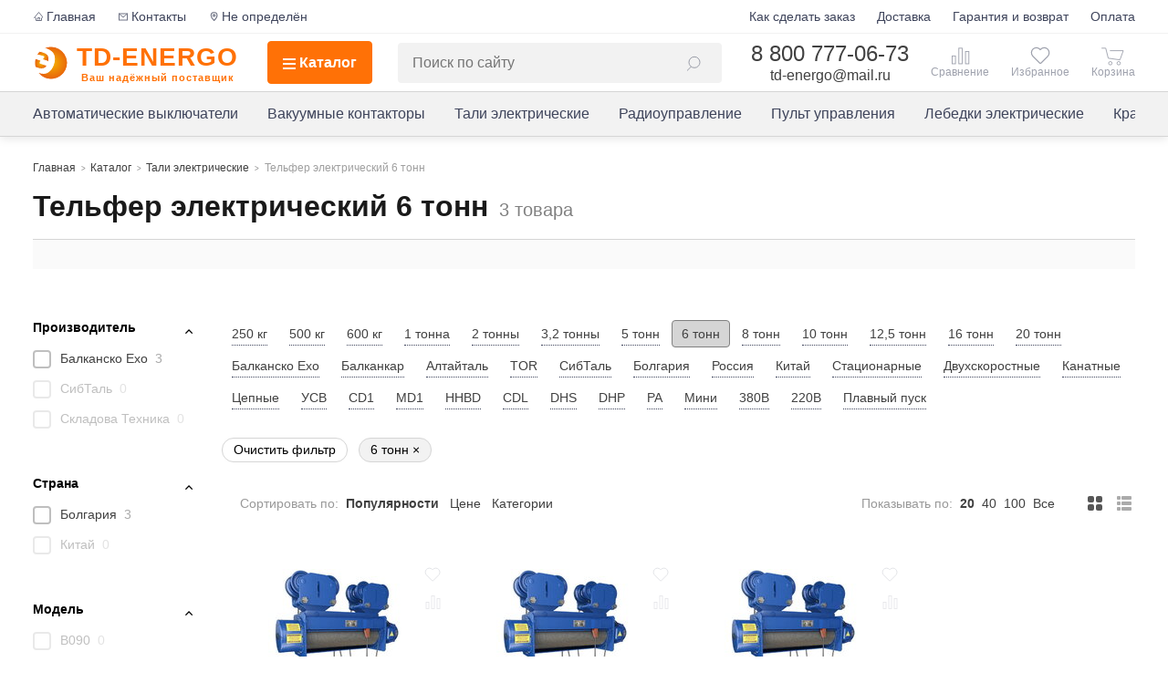

--- FILE ---
content_type: text/html;charset=utf-8
request_url: https://www.td-energo.ru/telfery-elektricheskie-6-tonn
body_size: 35120
content:
<!DOCTYPE html><html  lang="ru"><head><meta charset="utf-8"><meta name="viewport" content="width=device-width, initial-scale=1"><title>Электрический тельфер 6т &#x2F; 6 тонн - купить, цена в РФ</title><style>.search-field{background:#f2f2f2;border-radius:4px;max-width:600px;padding:.25rem 1rem;position:relative;width:100%}@media only screen and (max-width:767px){.search-field{max-width:none}.search-field[data-open=true]{inset:0;padding-top:.5rem;position:fixed}.search-field[data-open=true] .search-field__dropdown{bottom:0;overflow:auto}}@media only screen and (max-width:767px)and (max-width:767px){.search-field[data-open=true] .search-field__input{line-height:250%}}.search-field__empty{padding:0 1rem}.search-field__empty-text{color:gray;font-size:.875rem}.search-field__filler{border-bottom:1px solid #d5d5d5;height:2.75rem;margin:0 1rem 1rem}@media only screen and (max-width:1199px){.search-field__filler{flex-shrink:0}}@media only screen and (max-width:767px){.search-field__filler{height:3.5rem}}.search-field__input{background:none;border:none;flex-grow:1;font-size:1rem;line-height:225%;padding:0}.search-field__input:focus{outline:none}.search-field__input-grp{align-items:center;display:flex;position:relative;z-index:11}@media only screen and (max-width:1199px){.search-field__input{line-height:175%}}.search-field__dropdown{background:#fff;border:1px solid #d5d5d5;border-radius:4px;box-shadow:2px 4px 16px #00000040;left:0;position:absolute;right:0;top:0;z-index:10}@media only screen and (max-width:767px){.search-field__dropdown{display:flex;flex-direction:column}}.search-field__header,.search-field__item{padding:0 1rem}.search-field__header{color:gray;font-size:.875rem;margin-bottom:.5rem}.search-field__results{list-style:none;margin:0;padding:0}.search-field__grp:not(:last-child){margin-bottom:1rem}.search-field__parent{color:gray}.search-field__parent:before{content:"<";font-size:.75rem;margin:0 .25rem}.search-field__item{align-items:center;color:#404040;cursor:pointer;display:flex;line-height:150%;padding:.25rem 1rem;text-decoration:none}@media(hover:hover){.search-field__item:hover{box-shadow:0 0 12px -4px #00000040}}.search-field__item em{background:#ffcb0d26;font-style:normal}.search-field__item--category{flex-wrap:wrap}.search-field__product-img{margin-right:1rem}.search-field__btn{line-height:24px;padding:0 6px}.search-field__btn .icon,.search-field__btn span{display:block;opacity:.5;transition:opacity .1s}.search-field__btn--search .icon{height:18px;width:16px}.search-field__btn--clear{width:24px}.search-field__btn--clear span{margin-top:2px}.search-field__btn:hover .icon,.search-field__btn:hover span{opacity:1}.search-field__clear-grp{border-right:1px solid #d5d5d5;margin-right:.75rem;padding-right:.75rem}.search-field__product-img{height:64px;width:64px}.search-field__product-img,.search-field__product-noimg{margin-right:1rem}.search-field__product-noimg{background:#fafafa;display:block;flex-shrink:0;height:48px;width:48px}.search-field__product-name{padding-right:1rem}.search-field__price{font-weight:700;margin-left:auto;padding-left:.5rem;white-space:nowrap}.search-field__price.rub:after{background-size:18px 18px;height:15px;margin-left:.25rem}.search-field__link-all{border-top:1px solid #d5d5d5;display:block;font-size:.875rem;line-height:300%;margin:0 1rem .25rem;padding:0 1rem;text-align:center;text-decoration:none}.search-field__hits{max-height:80vh;overflow-y:auto;overscroll-behavior:contain;padding-bottom:1rem}.search-field__hits::-webkit-scrollbar{width:8px}.search-field__hits::-webkit-scrollbar-thumb{background:#d5d5d5;border-radius:4px}@media only screen and (max-width:767px){.search-field__hits{max-height:none;padding-top:1.25rem}}.search-field__close{display:none}@media only screen and (max-width:767px){.search-field__close{background:#fff;border-bottom:2px dotted #d5d5d5;color:gray;display:block;font-size:.875rem;line-height:150%;padding:0;position:absolute;right:1.5rem;top:4.25rem}}.search-field__text-mute{color:gray;display:block;font-size:.75rem}</style><style>.scroll-progress{background:#ff4800;bottom:0;height:3px;left:0;position:absolute}</style><style>.category-page{margin-bottom:3rem}.category-page__products{display:flex;flex-wrap:wrap}.category-page__products--empty{color:#404040;display:block;line-height:2.5rem;padding:5rem 0;text-align:center}@media only screen and (max-width:1024px){.category-page__products{display:grid;gap:.5rem;grid-template-columns:repeat(auto-fill,minmax(var(--product-card-min-width),1fr))}.category-page__products--empty{padding:1rem 0}}.category-page__text{margin-bottom:4rem}.category-page__nav-bottom{border-bottom:1px solid #d5d5d5;margin-bottom:2.5rem;padding-bottom:1.5rem}@media only screen and (max-width:425px){.category-page__nav-bottom{display:block}}.category-page__pagination{margin-left:auto}.category-page__btn--more{background:#f2f2f2;border:none;height:2.75rem;line-height:normal;margin-bottom:1.25rem;transition:background .2s,text .2s;width:100%}.category-page__btn--more:hover{background:gray;color:#fff}@media only screen and (max-width:767px){.category-page__header h1{font-size:1.125rem;font-weight:700;line-height:125%;margin-bottom:0;margin-right:.5rem}}.category-page__comparison-link{display:inline-block;margin-bottom:2rem;margin-top:-1rem}.category-page .ticker{margin-bottom:1rem}.category-controls{align-items:center;display:flex;font-size:.875rem;justify-content:space-between;margin-bottom:2.5rem;margin-top:1rem}.category-controls__per-page{margin-left:auto}.category-controls__view-type{margin-left:2rem}.category-controls__sort-by{margin-left:1.25rem}@media only screen and (max-width:1024px){.category-controls{flex-wrap:wrap}.category-controls__per-page,.category-controls__sort-by{flex-shrink:0;margin-left:0}.category-controls__sort-by{flex-basis:100%}}@media only screen and (max-width:425px){.category-controls__sort-by{padding-right:0}.category-controls__sort-by .category-controls__name{display:block}}.category-controls__name{color:#999;margin-right:.5rem}.category-controls__btn{border:none;color:#404040;padding:0;transition:color .1s;width:auto}.category-controls__btn:not(:last-child){margin-right:.5rem}.category-controls__btn:hover{color:#ff3c00}.category-controls__btn.active{color:#404040;font-weight:700}.category-controls__btn--view-type{height:24px;line-height:1;opacity:.5;transition:opacity .2s;width:24px}.category-controls__btn--view-type:hover{opacity:.75}.category-controls__btn--view-type.active{opacity:1}.category-controls__btn--view-type .icon{height:16px;stroke:none;width:16px}.category-controls__btn--sort-by{position:relative}.category-controls__btn--sort-by:not(:last-child){margin-right:.75rem}.category-controls__btn--sort-by .icon{display:none}.category-controls__btn--sort-by[data-order="1"] .icon,.category-controls__btn--sort-by[data-order="2"] .icon{display:inline-block;height:10px;margin-left:.375rem;width:12px}.category-controls__btn--sort-by[data-order="2"] .icon{transform:scaleY(-1)}</style><style>@keyframes ticker{0%{transform:translateZ(0);visibility:visible}to{transform:translate3d(-100%,0,0)}}.ticker{background-color:#fafafa;height:2rem;overflow:hidden;position:relative;width:100%}.ticker__container{box-sizing:content-box;height:100%;padding-left:100%;width:100%}.ticker__scroll{backface-visibility:hidden;display:inline-block;height:2rem;line-height:2rem;padding-right:100%;white-space:nowrap}.ticker__animated{animation-duration:18s;animation-iteration-count:infinite;animation-name:ticker;animation-timing-function:linear}.ticker__text{color:#404040;display:inline-block;font-size:.875rem;font-weight:500}.ticker__hide{background:#fff;border-radius:50%;color:#404040;line-height:100%;opacity:.75;padding:4px 7px 5px;position:absolute;right:.25rem;top:.25rem}.ticker__hide:hover{box-shadow:1px 1px 12px -4px #00000040;color:#ff4800;opacity:1}</style><style>.range-slider{margin-bottom:.75rem}.range-slider__inputs{display:flex;justify-content:space-between;width:100%}.range-slider__input-grp{align-items:center;border:1px solid #d5d5d5;border-radius:4px;display:flex;overflow:hidden;width:45%}.range-slider__input-grp span{color:gray;font-size:.75rem;padding:.5rem .25rem .5rem .5rem}.range-slider__input{border:none;font-size:.875rem;min-width:0;outline:none;padding:.5rem .5rem .5rem .25rem}.range-slider__spindle{background:#f2f2f2;height:4px;position:relative}.range-slider__spindle-grp{margin:1.5rem 0}.range-slider__spindle-active{background:#aaa;inset:0;position:absolute}.range-slider__handle{background:#fff;border:2px solid grey;border-radius:50%;cursor:pointer;height:1.25rem;position:absolute;top:50%;transform:translateY(-50%);transition:background .1s,border .1s;width:1.25rem}.range-slider__handle:hover,.range-slider__handle[data-moving]{background:#ff4800;border-color:#ff4800}.range-slider__handle:first-child{left:0}.range-slider__handle:last-child{right:0}@media only screen and (max-width:767px){.range-slider{display:flex;flex-direction:column-reverse}.range-slider__handle{height:2.5rem;width:2.5rem}.range-slider__input{font-size:1rem}.range-slider__inputs{margin-bottom:1rem}}</style><style>.scroll-horizontal{position:relative}.scroll-horizontal__content{overflow:hidden}.scroll-horizontal__scroll{display:flex;transition:transform .75s ease}@media only screen and (max-width:1199px){.scroll-horizontal__scroll{overflow-x:scroll;padding-bottom:.5rem;scroll-snap-type:x mandatory}.scroll-horizontal__scroll>*{scroll-snap-align:start}}.scroll-horizontal--no-transition .scroll-horizontal__scroll{transition:none}.scroll-horizontal__btn{-webkit-backdrop-filter:blur(2px);backdrop-filter:blur(2px);background:#ffffffbf;border:1px solid grey;border-radius:50%;box-shadow:1px 1px 4px #00000040;cursor:pointer;padding:1rem;position:absolute;top:50%;transition:visibility .2s,opacity .2s,transform .2s ease-out;z-index:1}.scroll-horizontal__btn:hover .scroll-horizontal__btn-icon{opacity:.8}.scroll-horizontal__btn-icon{display:block;font-size:0;opacity:.5;transition:opacity .1s}.scroll-horizontal__btn-icon .icon{height:1.5rem;width:1.5rem}.scroll-horizontal__btn--left{left:-1rem;transform:translate(1rem,-50%)}.scroll-horizontal__btn--right{right:-1rem;transform:translate(-1rem,-50%)}.scroll-horizontal__btn:active{transform:translateY(-45%)!important}@media only screen and (max-width:1199px){.scroll-horizontal__btn{display:none}}.scroll-horizontal--compact .scroll-horizontal__btn{padding:.75rem}.scroll-horizontal--compact .scroll-horizontal__btn-icon .icon{height:1.125rem;width:1.125rem}.scroll-horizontal--compact .scroll-horizontal__btn--left,.scroll-horizontal--compact .scroll-horizontal__btn--right{transform:translateY(-50%)}.scroll-horizontal--compact .scroll-horizontal__scroll{display:inline-flex}@media only screen and (max-width:1199px){.scroll-horizontal--compact .scroll-horizontal__scroll{display:flex;transform:none!important}}.scroll-container:hover .scroll-horizontal__btn{opacity:1;transform:translateY(-50%);visibility:visible}</style><link rel="stylesheet" href="/_nuxt/entry.DfpqYL0C.css" crossorigin><link rel="stylesheet" href="/_nuxt/_...svW8KKo0.css" crossorigin><link rel="stylesheet" href="/_nuxt/ScrollHorizontal.yJTz9Lm5.css" crossorigin><link rel="modulepreload" as="script" crossorigin href="/_nuxt/Cy4Y5zWr.js"><link rel="modulepreload" as="script" crossorigin href="/_nuxt/CPSTP7xl.js"><link rel="modulepreload" as="script" crossorigin href="/_nuxt/YCLjP9q5.js"><link rel="modulepreload" as="script" crossorigin href="/_nuxt/BannERqb.js"><link rel="modulepreload" as="script" crossorigin href="/_nuxt/CmfZ_wse.js"><link rel="modulepreload" as="script" crossorigin href="/_nuxt/DdzOMYq1.js"><link rel="modulepreload" as="script" crossorigin href="/_nuxt/D_y7-CP2.js"><link rel="modulepreload" as="script" crossorigin href="/_nuxt/DCCpCiuO.js"><link rel="modulepreload" as="script" crossorigin href="/_nuxt/D48e7aCb.js"><link rel="modulepreload" as="script" crossorigin href="/_nuxt/DLG4usSb.js"><link rel="preload" as="fetch" fetchpriority="low" crossorigin="anonymous" href="/_nuxt/builds/meta/1c16577a-2c70-453b-82e1-d19f68ce163f.json"><link rel="icon" href="/favicon.ico"><link rel="icon" type="image/svg+xml" href="/svg/favicon.svg"><link rel="icon" type="image/png" href="/images/icon-96.png"><link rel="apple-touch-icon" href="/images/icon-180.png" sizes="180x180"><link rel="canonical" href="https://www.td-energo.ru/telfery-elektricheskie-6-tonn"><meta name="description" content="Тельферы электрические 6 тонн - купить в Москве, Воронеже, СпБ в интернет-магазине TD-ENERGO по ценам заводов производителей. Технические характеристики, наличие на складе, заказ электроталей 6 тонн."><meta property="og:url" content="http://www.td-energo.ru/telfery-elektricheskie-6-tonn"><meta property="og:type" content="website"><meta property="og:title" content="Электрический тельфер 6т / 6 тонн - купить, цена в РФ"><meta property="og:description" content="Тельферы электрические 6 тонн - купить в Москве, Воронеже, СпБ в интернет-магазине TD-ENERGO по ценам заводов производителей. Технические характеристики, наличие на складе, заказ электроталей 6 тонн."><meta property="og:image" content="https://www.td-energo.ru/storage/images/category/thumb/telfer-6-tonn.jpg"><meta name="format-detection" content="telephone=no"><script type="module" src="/_nuxt/Cy4Y5zWr.js" crossorigin></script></head><body><div id="__nuxt"><!--[--><div class="nuxt-loading-indicator" style="position:fixed;top:0;right:0;left:0;pointer-events:none;width:auto;height:3px;opacity:0;background:orange;background-size:0% auto;transform:scaleX(0%);transform-origin:left;transition:transform 0.1s, height 0.4s, opacity 0.4s;z-index:999999;"></div><span></span><div class="wrapper" id="wrapper"><header class="header" data-mobile-menu="false"><div class="header__content"><div class="header__top"><div class="container"><div class="row"><nav class="menu-secondary"><a href="/" class="menu-secondary__link" title="На главную"><svg class="icon icon--sm"><use href="/svg/icons_s.svg#home"></use></svg>Главная</a><a href="/kontakty" class="menu-secondary__link" title="Контакты"><svg class="icon icon--sm"><use href="/svg/icons_s.svg#mail"></use></svg>Контакты</a><a class="menu-secondary__link city-select-btn" href="javascript:;" title="Город"><svg class="icon icon--sm"><use href="/svg/icons_s.svg#loc"></use></svg><span>Не определён</span></a></nav><nav class="menu-secondary menu-secondary--right"><!----><!--[--><a href="/kak-sdelat-zakaz" class="menu-secondary__link">Как сделать заказ</a><a href="/dostavka" class="menu-secondary__link">Доставка</a><a href="/garantiya-i-vozvrat" class="menu-secondary__link">Гарантия и возврат</a><a href="/oplata" class="menu-secondary__link">Оплата</a><!--]--></nav></div></div></div><div class="header__mid"><div class="container"><div class="header__mid-content"><a href="/" class="header__logo"><img class="header__logo-img" src="/svg/logo2.svg" alt="td-energo.ru"><span class="header__logo-text"><span>TD-ENERGO</span><span class="header__logo-text-bot">Ваш надёжный поставщик</span></span></a><a class="header__catalog" href="/katalog" data-menu-close="false"><span class="hamburger-icon" data-open="false"><span></span><span></span><span></span><span></span></span><span>Каталог</span></a><div class="header__search"><div class="search-field" data-open="false"><form class="search-field__input-grp" action="/search" method="GET" autocomplete="off"><input class="search-field__input" type="text" name="query" value="" placeholder="Поиск по сайту"><!----><button class="search-field__btn search-field__btn--search" type="submit" role="button" title="Найти"><svg class="icon"><use href="/svg/icons_s.svg#search"></use></svg></button></form><!----></div></div><div class="contacts contacts--header"><div class="contacts__phone-grp"><a class="contacts__phone" href="tel:8 800 777-06-73">8 800 777-06-73</a><span class="contacts__phone-desc">бесплатный звонок по России</span></div><a class="contacts__mail" href="mailto:td-energo@mail.ru">td-energo@mail.ru</a></div><div class="header__features"><a href="/" class="header__features-link header__features-link--home"><svg class="icon"><use href="/svg/icons_s.svg#home_l"></use></svg>Главная</a><a href="/katalog" class="header__features-link header__features-link--catalog"><svg class="icon"><use href="/svg/icons_s.svg#catalog"></use></svg>Каталог</a><a href="/kontakty" class="header__features-link header__features-link--contacts"><svg class="icon"><use href="/svg/icons_s.svg#mail_l"></use></svg>Контакты</a><a href="/comparison" class="header__features-link header__features-link--comparison" data-not-empty="false"><svg class="icon icon--comp"><use href="/svg/icons_s.svg#compare"></use></svg><span></span></a><a href="/favorites" class="header__features-link header__features-link--favorites" data-not-empty="false"><svg class="icon"><use href="/svg/icons_s.svg#favorite"></use></svg><!----></a><a href="/cart" class="header__features-link header__features-link--cart" data-not-empty="false"><svg class="icon icon--cart"><use href="/svg/icons_s.svg#cart"></use></svg><span></span></a></div><button class="btn header__menu-mobile-button" type="button" role="button"><span class="hamburger-icon" data-open="false"><span></span><span></span><span></span><span></span></span></button></div></div><div class="scroll-progress" style="width:0%;"></div></div><div class="header__bot"><div class="container"><div class="row"><nav class="col menu-main"><div class="menu-main__links"><div class="menu-main__scroll-btn menu-main__scroll-btn--left" style="display:none;"><span class="menu-main__scroll-btn-arrow btn--arrow"></span></div><div class="menu-main__scroll-btn menu-main__scroll-btn--right" style="display:none;"><span class="menu-main__scroll-btn-arrow btn--arrow"></span></div><div class="menu-main__links-container"><div class="menu-main__scroll" style="transform:translateX(-0px);"><!--[--><a href="/avtomaticheskie-vyklyuchateli" class="menu-main__link">Автоматические выключатели</a><a href="/vakuumnye-kontaktory" class="menu-main__link">Вакуумные контакторы</a><a href="/telfery-elektricheskie" class="menu-main__link">Тали электрические</a><a href="/radioupravlenie-kranom" class="menu-main__link">Радиоуправление</a><a href="/pult-upravleniya" class="menu-main__link">Пульт управления</a><a href="/lebedki-elektricheskie" class="menu-main__link">Лебедки электрические</a><a href="/kranovye-elektrodvigateli" class="menu-main__link">Крановые электродвигатели</a><a href="/reduktory" class="menu-main__link">Редукторы</a><a href="/kranovye-vesy" class="menu-main__link">Крановые весы</a><a href="/zapchasti-dlya-vyklyuchateley" class="menu-main__link">Запчасти для выключателей</a><a href="/zapchasti-dlya-telfera-cd1" class="menu-main__link">Запчасти для тельфера CD1</a><a href="/zahvaty-magnitnye" class="menu-main__link">Захваты магнитные</a><a href="/ogranichiteli-gruzopodemnosti" class="menu-main__link">Ограничители грузоподъемности</a><!--]--></div></div></div></nav></div></div></div><!----></div></header><div id="main" class="main"><!--[--><!--[--><!----><!--]--><div class="container" itemtype="false"><!----><div class="row"><div class="col content"><span></span><ul class="breadcrumbs" itemscope itemtype="http://schema.org/BreadcrumbList"><li class="breadcrumbs__link" itemprop="itemListElement" itemscope itemtype="http://schema.org/ListItem"><a href="/" class="breadcrumbs__link" itemprop="item"><span itemprop="name">Главная</span></a><meta itemprop="position" content="1"><span class="breadcrumbs__separator"></span></li><li class="breadcrumbs__link" itemprop="itemListElement" itemscope itemtype="http://schema.org/ListItem"><a href="/katalog" class="breadcrumbs__link" itemprop="item"><span itemprop="name">Каталог</span></a><meta itemprop="position" content="2"><span class="breadcrumbs__separator"></span></li><!--[--><li class="breadcrumbs__link" itemprop="itemListElement" itemscope itemtype="http://schema.org/ListItem"><a href="/telfery-elektricheskie" class="breadcrumbs__link" itemprop="item"><span itemprop="name">Тали электрические</span></a><meta itemprop="position" content="3"><span class="breadcrumbs__separator"></span></li><li class="breadcrumbs__link" itemprop="itemListElement" itemscope itemtype="http://schema.org/ListItem"><span class="breadcrumbs__link"><span itemprop="name">Тельфер электрический 6 тонн</span></span><meta itemprop="position" content="4"><!----></li><!--]--></ul><div class="page-header category-page__header page-header--ticker"><h1 itemprop="false">Тельфер электрический 6 тонн</h1><span class="page-header__mute">3 товара</span></div><div class="ticker" style="margin-bottom:1.5rem;"><div class="ticker__container"><div class="ticker__scroll"><div class="ticker__text"></div></div></div><!----></div></div></div><div class="row category__row"><div class="col-2"><nav class="filter"><div class="filter__dynamic"><!----><!----><!----><!--[--><div class="filter__grp filter__grp--collapsible" data-id="79"><div class="filter__title" data-filter-collapse="false">Производитель</div><div class="filter__grp-inner"><!----><div class="filter__link-container"><!--[--><span class="filter__link" title="Балканско Ехо" data-disabled="false"><label class="filter__value"><input type="checkbox" name="79-Балканско Ехо"><span class="filter__check"></span> Балканско Ехо<em data-id="79">3</em></label></span><span class="filter__link" title="СибТаль" data-disabled="true"><label class="filter__value"><input type="checkbox" name="79-СибТаль" disabled><span class="filter__check"></span> СибТаль<em data-id="79">0</em></label></span><span class="filter__link" title="Складова Техника" data-disabled="true"><label class="filter__value"><input type="checkbox" name="79-Складова Техника" disabled><span class="filter__check"></span> Складова Техника<em data-id="79">0</em></label></span><!--]--></div><div class="filter__actions"><!----><!----></div></div></div><div class="filter__grp filter__grp--collapsible" data-id="2"><div class="filter__title" data-filter-collapse="false">Страна</div><div class="filter__grp-inner"><!----><div class="filter__link-container"><!--[--><span class="filter__link" title="Болгария" data-disabled="false"><label class="filter__value"><input type="checkbox" name="2-Болгария"><span class="filter__check"></span> Болгария<em data-id="2">3</em></label></span><span class="filter__link" title="Китай" data-disabled="true"><label class="filter__value"><input type="checkbox" name="2-Китай" disabled><span class="filter__check"></span> Китай<em data-id="2">0</em></label></span><!--]--></div><div class="filter__actions"><!----><!----></div></div></div><div class="filter__grp filter__grp--collapsible" data-id="160"><div class="filter__title" data-filter-collapse="false">Модель</div><div class="filter__grp-inner"><input class="filter__more-checkbox" type="checkbox" id="attr-160"><div class="filter__link-container"><!--[--><span class="filter__link" title="B090" data-disabled="true"><label class="filter__value"><input type="checkbox" name="160-B090" disabled><span class="filter__check"></span> B090<em data-id="160">0</em></label></span><span class="filter__link" title="B100" data-disabled="true"><label class="filter__value"><input type="checkbox" name="160-B100" disabled><span class="filter__check"></span> B100<em data-id="160">0</em></label></span><span class="filter__link" title="BE090" data-disabled="true"><label class="filter__value"><input type="checkbox" name="160-BE090" disabled><span class="filter__check"></span> BE090<em data-id="160">0</em></label></span><span class="filter__link" title="BE100" data-disabled="true"><label class="filter__value"><input type="checkbox" name="160-BE100" disabled><span class="filter__check"></span> BE100<em data-id="160">0</em></label></span><span class="filter__link" title="CD1" data-disabled="true"><label class="filter__value"><input type="checkbox" name="160-CD1" disabled><span class="filter__check"></span> CD1<em data-id="160">0</em></label></span><span class="filter__link" title="CDL" data-disabled="true"><label class="filter__value"><input type="checkbox" name="160-CDL" disabled><span class="filter__check"></span> CDL<em data-id="160">0</em></label></span><span class="filter__link" title="DHP" data-disabled="true"><label class="filter__value"><input type="checkbox" name="160-DHP" disabled><span class="filter__check"></span> DHP<em data-id="160">0</em></label></span><span class="filter__link" title="DHS" data-disabled="true"><label class="filter__value"><input type="checkbox" name="160-DHS" disabled><span class="filter__check"></span> DHS<em data-id="160">0</em></label></span><span class="filter__link" title="HHBD" data-disabled="true"><label class="filter__value"><input type="checkbox" name="160-HHBD" disabled><span class="filter__check"></span> HHBD<em data-id="160">0</em></label></span><span class="filter__link" title="MD1" data-disabled="true"><label class="filter__value"><input type="checkbox" name="160-MD1" disabled><span class="filter__check"></span> MD1<em data-id="160">0</em></label></span><span class="filter__link" title="РА" data-disabled="true"><label class="filter__value"><input type="checkbox" name="160-РА" disabled><span class="filter__check"></span> РА<em data-id="160">0</em></label></span><span class="filter__link" title="Т01" data-disabled="true"><label class="filter__value"><input type="checkbox" name="160-Т01" disabled><span class="filter__check"></span> Т01<em data-id="160">0</em></label></span><span class="filter__link" title="Т10" data-disabled="false"><label class="filter__value"><input type="checkbox" name="160-Т10"><span class="filter__check"></span> Т10<em data-id="160">3</em></label></span><span class="filter__link" title="ТЭ" data-disabled="true"><label class="filter__value"><input type="checkbox" name="160-ТЭ" disabled><span class="filter__check"></span> ТЭ<em data-id="160">0</em></label></span><!--]--></div><div class="filter__actions"><label class="filter__more" for="attr-160"></label><!----></div></div></div><div class="filter__grp filter__grp--collapsible" data-id="11"><div class="filter__title" data-filter-collapse="false">Грузоподъемность, т</div><div class="filter__grp-inner"><input class="filter__more-checkbox" type="checkbox" id="attr-11"><div class="filter__link-container"><!--[--><span class="filter__link" title="0.125" data-disabled="true"><label class="filter__value"><input type="checkbox" name="11-0.125" disabled><span class="filter__check"></span> 0.125<em data-id="11">0</em></label></span><span class="filter__link" title="0.25" data-disabled="true"><label class="filter__value"><input type="checkbox" name="11-0.25" disabled><span class="filter__check"></span> 0.25<em data-id="11">0</em></label></span><span class="filter__link" title="0.5" data-disabled="true"><label class="filter__value"><input type="checkbox" name="11-0.5" disabled><span class="filter__check"></span> 0.5<em data-id="11">0</em></label></span><span class="filter__link" title="0.6" data-disabled="true"><label class="filter__value"><input type="checkbox" name="11-0.6" disabled><span class="filter__check"></span> 0.6<em data-id="11">0</em></label></span><span class="filter__link" title="1" data-disabled="true"><label class="filter__value"><input type="checkbox" name="11-1" disabled><span class="filter__check"></span> 1<em data-id="11">0</em></label></span><span class="filter__link" title="2" data-disabled="true"><label class="filter__value"><input type="checkbox" name="11-2" disabled><span class="filter__check"></span> 2<em data-id="11">0</em></label></span><span class="filter__link" title="3" data-disabled="true"><label class="filter__value"><input type="checkbox" name="11-3" disabled><span class="filter__check"></span> 3<em data-id="11">0</em></label></span><span class="filter__link" title="3.2" data-disabled="true"><label class="filter__value"><input type="checkbox" name="11-3.2" disabled><span class="filter__check"></span> 3.2<em data-id="11">0</em></label></span><span class="filter__link" title="5" data-disabled="true"><label class="filter__value"><input type="checkbox" name="11-5" disabled><span class="filter__check"></span> 5<em data-id="11">0</em></label></span><span class="filter__link" title="6.3" data-disabled="false"><label class="filter__value"><input type="checkbox" name="11-6.3"><span class="filter__check"></span> 6.3<em data-id="11">3</em></label></span><span class="filter__link" title="8" data-disabled="true"><label class="filter__value"><input type="checkbox" name="11-8" disabled><span class="filter__check"></span> 8<em data-id="11">0</em></label></span><span class="filter__link" title="10" data-disabled="true"><label class="filter__value"><input type="checkbox" name="11-10" disabled><span class="filter__check"></span> 10<em data-id="11">0</em></label></span><span class="filter__link" title="12" data-disabled="true"><label class="filter__value"><input type="checkbox" name="11-12" disabled><span class="filter__check"></span> 12<em data-id="11">0</em></label></span><span class="filter__link" title="16" data-disabled="true"><label class="filter__value"><input type="checkbox" name="11-16" disabled><span class="filter__check"></span> 16<em data-id="11">0</em></label></span><span class="filter__link" title="20" data-disabled="true"><label class="filter__value"><input type="checkbox" name="11-20" disabled><span class="filter__check"></span> 20<em data-id="11">0</em></label></span><!--]--></div><div class="filter__actions"><label class="filter__more" for="attr-11"></label><!----></div></div></div><div class="filter__grp filter__grp--collapsible" data-id="12"><div class="filter__title" data-filter-collapse="false">Высота подъема, м</div><div class="filter__grp-inner"><input class="filter__more-checkbox" type="checkbox" id="attr-12"><div class="filter__link-container"><!--[--><span class="filter__link" title="3.2" data-disabled="true"><label class="filter__value"><input type="checkbox" name="12-3.2" disabled><span class="filter__check"></span> 3.2<em data-id="12">0</em></label></span><span class="filter__link" title="6" data-disabled="false"><label class="filter__value"><input type="checkbox" name="12-6"><span class="filter__check"></span> 6<em data-id="12">1</em></label></span><span class="filter__link" title="6.4" data-disabled="true"><label class="filter__value"><input type="checkbox" name="12-6.4" disabled><span class="filter__check"></span> 6.4<em data-id="12">0</em></label></span><span class="filter__link" title="9" data-disabled="false"><label class="filter__value"><input type="checkbox" name="12-9"><span class="filter__check"></span> 9<em data-id="12">1</em></label></span><span class="filter__link" title="12" data-disabled="false"><label class="filter__value"><input type="checkbox" name="12-12"><span class="filter__check"></span> 12<em data-id="12">1</em></label></span><span class="filter__link" title="15" data-disabled="true"><label class="filter__value"><input type="checkbox" name="12-15" disabled><span class="filter__check"></span> 15<em data-id="12">0</em></label></span><span class="filter__link" title="18" data-disabled="true"><label class="filter__value"><input type="checkbox" name="12-18" disabled><span class="filter__check"></span> 18<em data-id="12">0</em></label></span><span class="filter__link" title="24" data-disabled="true"><label class="filter__value"><input type="checkbox" name="12-24" disabled><span class="filter__check"></span> 24<em data-id="12">0</em></label></span><span class="filter__link" title="30" data-disabled="true"><label class="filter__value"><input type="checkbox" name="12-30" disabled><span class="filter__check"></span> 30<em data-id="12">0</em></label></span><span class="filter__link" title="36" data-disabled="true"><label class="filter__value"><input type="checkbox" name="12-36" disabled><span class="filter__check"></span> 36<em data-id="12">0</em></label></span><!--]--></div><div class="filter__actions"><label class="filter__more" for="attr-12"></label><!----></div></div></div><div class="filter__grp filter__grp--collapsible" data-id="13"><div class="filter__title" data-filter-collapse="true">Скорость подъема, м/мин</div><div class="filter__grp-inner"><input class="filter__more-checkbox" type="checkbox" id="attr-13"><div class="filter__link-container"><!--[--><span class="filter__link" title="0.9" data-disabled="true"><label class="filter__value"><input type="checkbox" name="13-0.9" disabled><span class="filter__check"></span> 0.9<em data-id="13">0</em></label></span><span class="filter__link" title="1.1" data-disabled="true"><label class="filter__value"><input type="checkbox" name="13-1.1" disabled><span class="filter__check"></span> 1.1<em data-id="13">0</em></label></span><span class="filter__link" title="1.185" data-disabled="true"><label class="filter__value"><input type="checkbox" name="13-1.185" disabled><span class="filter__check"></span> 1.185<em data-id="13">0</em></label></span><span class="filter__link" title="2.25" data-disabled="true"><label class="filter__value"><input type="checkbox" name="13-2.25" disabled><span class="filter__check"></span> 2.25<em data-id="13">0</em></label></span><span class="filter__link" title="2.8" data-disabled="true"><label class="filter__value"><input type="checkbox" name="13-2.8" disabled><span class="filter__check"></span> 2.8<em data-id="13">0</em></label></span><span class="filter__link" title="3.3" data-disabled="true"><label class="filter__value"><input type="checkbox" name="13-3.3" disabled><span class="filter__check"></span> 3.3<em data-id="13">0</em></label></span><span class="filter__link" title="3.4" data-disabled="true"><label class="filter__value"><input type="checkbox" name="13-3.4" disabled><span class="filter__check"></span> 3.4<em data-id="13">0</em></label></span><span class="filter__link" title="3.5" data-disabled="true"><label class="filter__value"><input type="checkbox" name="13-3.5" disabled><span class="filter__check"></span> 3.5<em data-id="13">0</em></label></span><span class="filter__link" title="4" data-disabled="true"><label class="filter__value"><input type="checkbox" name="13-4" disabled><span class="filter__check"></span> 4<em data-id="13">0</em></label></span><span class="filter__link" title="5" data-disabled="true"><label class="filter__value"><input type="checkbox" name="13-5" disabled><span class="filter__check"></span> 5<em data-id="13">0</em></label></span><span class="filter__link" title="6.8" data-disabled="true"><label class="filter__value"><input type="checkbox" name="13-6.8" disabled><span class="filter__check"></span> 6.8<em data-id="13">0</em></label></span><span class="filter__link" title="7" data-disabled="true"><label class="filter__value"><input type="checkbox" name="13-7" disabled><span class="filter__check"></span> 7<em data-id="13">0</em></label></span><span class="filter__link" title="7.5" data-disabled="true"><label class="filter__value"><input type="checkbox" name="13-7.5" disabled><span class="filter__check"></span> 7.5<em data-id="13">0</em></label></span><span class="filter__link" title="8" data-disabled="false"><label class="filter__value"><input type="checkbox" name="13-8"><span class="filter__check"></span> 8<em data-id="13">3</em></label></span><span class="filter__link" title="10" data-disabled="true"><label class="filter__value"><input type="checkbox" name="13-10" disabled><span class="filter__check"></span> 10<em data-id="13">0</em></label></span><!--]--></div><div class="filter__actions"><label class="filter__more" for="attr-13"></label><!----></div></div></div><div class="filter__grp filter__grp--collapsible" data-id="14"><div class="filter__title" data-filter-collapse="true">Скорость перемещения, м/мин</div><div class="filter__grp-inner"><!----><div class="filter__link-container"><!--[--><span class="filter__link" title="13" data-disabled="true"><label class="filter__value"><input type="checkbox" name="14-13" disabled><span class="filter__check"></span> 13<em data-id="14">0</em></label></span><span class="filter__link" title="14" data-disabled="true"><label class="filter__value"><input type="checkbox" name="14-14" disabled><span class="filter__check"></span> 14<em data-id="14">0</em></label></span><span class="filter__link" title="20" data-disabled="false"><label class="filter__value"><input type="checkbox" name="14-20"><span class="filter__check"></span> 20<em data-id="14">3</em></label></span><span class="filter__link" title="21" data-disabled="true"><label class="filter__value"><input type="checkbox" name="14-21" disabled><span class="filter__check"></span> 21<em data-id="14">0</em></label></span><!--]--></div><div class="filter__actions"><!----><!----></div></div></div><div class="filter__grp filter__grp--collapsible" data-id="106"><div class="filter__title" data-filter-collapse="true">Min радиус закругления пути, м</div><div class="filter__grp-inner"><input class="filter__more-checkbox" type="checkbox" id="attr-106"><div class="filter__link-container"><!--[--><span class="filter__link" title="1.5" data-disabled="true"><label class="filter__value"><input type="checkbox" name="106-1.5" disabled><span class="filter__check"></span> 1.5<em data-id="106">0</em></label></span><span class="filter__link" title="2" data-disabled="true"><label class="filter__value"><input type="checkbox" name="106-2" disabled><span class="filter__check"></span> 2<em data-id="106">0</em></label></span><span class="filter__link" title="2.5" data-disabled="true"><label class="filter__value"><input type="checkbox" name="106-2.5" disabled><span class="filter__check"></span> 2.5<em data-id="106">0</em></label></span><span class="filter__link" title="3" data-disabled="true"><label class="filter__value"><input type="checkbox" name="106-3" disabled><span class="filter__check"></span> 3<em data-id="106">0</em></label></span><span class="filter__link" title="3.5" data-disabled="true"><label class="filter__value"><input type="checkbox" name="106-3.5" disabled><span class="filter__check"></span> 3.5<em data-id="106">0</em></label></span><span class="filter__link" title="4" data-disabled="true"><label class="filter__value"><input type="checkbox" name="106-4" disabled><span class="filter__check"></span> 4<em data-id="106">0</em></label></span><span class="filter__link" title="5" data-disabled="true"><label class="filter__value"><input type="checkbox" name="106-5" disabled><span class="filter__check"></span> 5<em data-id="106">0</em></label></span><span class="filter__link" title="6" data-disabled="true"><label class="filter__value"><input type="checkbox" name="106-6" disabled><span class="filter__check"></span> 6<em data-id="106">0</em></label></span><span class="filter__link" title="7.5" data-disabled="true"><label class="filter__value"><input type="checkbox" name="106-7.5" disabled><span class="filter__check"></span> 7.5<em data-id="106">0</em></label></span><!--]--></div><div class="filter__actions"><label class="filter__more" for="attr-106"></label><!----></div></div></div><div class="filter__grp filter__grp--collapsible" data-id="15"><div class="filter__title" data-filter-collapse="true">Марка двутавра</div><div class="filter__grp-inner"><!----><div class="filter__link-container"><!--[--><span class="filter__link" title="18М" data-disabled="true"><label class="filter__value"><input type="checkbox" name="15-18М" disabled><span class="filter__check"></span> 18М<em data-id="15">0</em></label></span><span class="filter__link" title="20" data-disabled="true"><label class="filter__value"><input type="checkbox" name="15-20" disabled><span class="filter__check"></span> 20<em data-id="15">0</em></label></span><span class="filter__link" title="24М" data-disabled="true"><label class="filter__value"><input type="checkbox" name="15-24М" disabled><span class="filter__check"></span> 24М<em data-id="15">0</em></label></span><span class="filter__link" title="30М" data-disabled="true"><label class="filter__value"><input type="checkbox" name="15-30М" disabled><span class="filter__check"></span> 30М<em data-id="15">0</em></label></span><span class="filter__link" title="36М" data-disabled="false"><label class="filter__value"><input type="checkbox" name="15-36М"><span class="filter__check"></span> 36М<em data-id="15">3</em></label></span><span class="filter__link" title="45М" data-disabled="false"><label class="filter__value"><input type="checkbox" name="15-45М"><span class="filter__check"></span> 45М<em data-id="15">3</em></label></span><!--]--></div><div class="filter__actions"><!----><!----></div></div></div><div class="filter__grp filter__grp--collapsible" data-id="16"><div class="filter__title" data-filter-collapse="true">Ширина двутавра, мм</div><div class="filter__grp-inner"><input class="filter__more-checkbox" type="checkbox" id="attr-16"><div class="filter__link-container"><!--[--><span class="filter__link" title="100-135" data-disabled="true"><label class="filter__value"><input type="checkbox" name="16-100-135" disabled><span class="filter__check"></span> 100-135<em data-id="16">0</em></label></span><span class="filter__link" title="100-178" data-disabled="true"><label class="filter__value"><input type="checkbox" name="16-100-178" disabled><span class="filter__check"></span> 100-178<em data-id="16">0</em></label></span><span class="filter__link" title="110-130" data-disabled="true"><label class="filter__value"><input type="checkbox" name="16-110-130" disabled><span class="filter__check"></span> 110-130<em data-id="16">0</em></label></span><span class="filter__link" title="130-150" data-disabled="false"><label class="filter__value"><input type="checkbox" name="16-130-150"><span class="filter__check"></span> 130-150<em data-id="16">3</em></label></span><span class="filter__link" title="52-153" data-disabled="true"><label class="filter__value"><input type="checkbox" name="16-52-153" disabled><span class="filter__check"></span> 52-153<em data-id="16">0</em></label></span><span class="filter__link" title="68-100" data-disabled="true"><label class="filter__value"><input type="checkbox" name="16-68-100" disabled><span class="filter__check"></span> 68-100<em data-id="16">0</em></label></span><span class="filter__link" title="82-178" data-disabled="true"><label class="filter__value"><input type="checkbox" name="16-82-178" disabled><span class="filter__check"></span> 82-178<em data-id="16">0</em></label></span><span class="filter__link" title="90-110" data-disabled="true"><label class="filter__value"><input type="checkbox" name="16-90-110" disabled><span class="filter__check"></span> 90-110<em data-id="16">0</em></label></span><span class="filter__link" title="90-120" data-disabled="true"><label class="filter__value"><input type="checkbox" name="16-90-120" disabled><span class="filter__check"></span> 90-120<em data-id="16">0</em></label></span><span class="filter__link" title="90-130" data-disabled="true"><label class="filter__value"><input type="checkbox" name="16-90-130" disabled><span class="filter__check"></span> 90-130<em data-id="16">0</em></label></span><!--]--></div><div class="filter__actions"><label class="filter__more" for="attr-16"></label><!----></div></div></div><div class="filter__grp filter__grp--collapsible" data-id="17"><div class="filter__title" data-filter-collapse="true">Полиспаст</div><div class="filter__grp-inner"><!----><div class="filter__link-container"><!--[--><span class="filter__link" title="1/1" data-disabled="true"><label class="filter__value"><input type="checkbox" name="17-1/1" disabled><span class="filter__check"></span> 1/1<em data-id="17">0</em></label></span><span class="filter__link" title="2/1" data-disabled="false"><label class="filter__value"><input type="checkbox" name="17-2/1"><span class="filter__check"></span> 2/1<em data-id="17">3</em></label></span><span class="filter__link" title="4/1" data-disabled="true"><label class="filter__value"><input type="checkbox" name="17-4/1" disabled><span class="filter__check"></span> 4/1<em data-id="17">0</em></label></span><!--]--></div><div class="filter__actions"><!----><!----></div></div></div><div class="filter__grp filter__grp--collapsible" data-id="63"><div class="filter__title" data-filter-collapse="true">Температурный режим, °С</div><div class="filter__grp-inner"><!----><div class="filter__link-container"><!--[--><span class="filter__link" title="-20  +40" data-disabled="true"><label class="filter__value"><input type="checkbox" name="63--20  +40" disabled><span class="filter__check"></span> -20  +40<em data-id="63">0</em></label></span><span class="filter__link" title="-20 +40" data-disabled="true"><label class="filter__value"><input type="checkbox" name="63--20 +40" disabled><span class="filter__check"></span> -20 +40<em data-id="63">0</em></label></span><span class="filter__link" title="-25  +40" data-disabled="false"><label class="filter__value"><input type="checkbox" name="63--25  +40"><span class="filter__check"></span> -25  +40<em data-id="63">3</em></label></span><!--]--></div><div class="filter__actions"><!----><!----></div></div></div><div class="filter__grp filter__grp--collapsible" data-id="27"><div class="filter__title" data-filter-collapse="true">Напряжение, В</div><div class="filter__grp-inner"><!----><div class="filter__link-container"><!--[--><span class="filter__link" title="220" data-disabled="true"><label class="filter__value"><input type="checkbox" name="27-220" disabled><span class="filter__check"></span> 220<em data-id="27">0</em></label></span><span class="filter__link" title="380" data-disabled="false"><label class="filter__value"><input type="checkbox" name="27-380"><span class="filter__check"></span> 380<em data-id="27">3</em></label></span><!--]--></div><div class="filter__actions"><!----><!----></div></div></div><div class="filter__grp filter__grp--collapsible" data-id="64"><div class="filter__title" data-filter-collapse="true">Напряжение цепей управления, В</div><div class="filter__grp-inner"><!----><div class="filter__link-container"><!--[--><span class="filter__link" title="36" data-disabled="true"><label class="filter__value"><input type="checkbox" name="64-36" disabled><span class="filter__check"></span> 36<em data-id="64">0</em></label></span><span class="filter__link" title="42" data-disabled="false"><label class="filter__value"><input type="checkbox" name="64-42"><span class="filter__check"></span> 42<em data-id="64">3</em></label></span><!--]--></div><div class="filter__actions"><!----><!----></div></div></div><div class="filter__grp filter__grp--collapsible" data-id="68"><div class="filter__title" data-filter-collapse="true">Группа защиты</div><div class="filter__grp-inner"><!----><div class="filter__link-container"><!--[--><span class="filter__link" title="IP54" data-disabled="false"><label class="filter__value"><input type="checkbox" name="68-IP54"><span class="filter__check"></span> IP54<em data-id="68">3</em></label></span><span class="filter__link" title="IP55" data-disabled="true"><label class="filter__value"><input type="checkbox" name="68-IP55" disabled><span class="filter__check"></span> IP55<em data-id="68">0</em></label></span><!--]--></div><div class="filter__actions"><!----><!----></div></div></div><div class="filter__grp filter__grp--collapsible" data-id="65"><div class="filter__title" data-filter-collapse="true">Мощность двигателя подъема, кВт</div><div class="filter__grp-inner"><input class="filter__more-checkbox" type="checkbox" id="attr-65"><div class="filter__link-container"><!--[--><span class="filter__link" title="0,36/0,11" data-disabled="true"><label class="filter__value"><input type="checkbox" name="65-0,36/0,11" disabled><span class="filter__check"></span> 0,36/0,11<em data-id="65">0</em></label></span><span class="filter__link" title="0,75" data-disabled="true"><label class="filter__value"><input type="checkbox" name="65-0,75" disabled><span class="filter__check"></span> 0,75<em data-id="65">0</em></label></span><span class="filter__link" title="0,76/0,24" data-disabled="true"><label class="filter__value"><input type="checkbox" name="65-0,76/0,24" disabled><span class="filter__check"></span> 0,76/0,24<em data-id="65">0</em></label></span><span class="filter__link" title="0.36" data-disabled="true"><label class="filter__value"><input type="checkbox" name="65-0.36" disabled><span class="filter__check"></span> 0.36<em data-id="65">0</em></label></span><span class="filter__link" title="0.5" data-disabled="true"><label class="filter__value"><input type="checkbox" name="65-0.5" disabled><span class="filter__check"></span> 0.5<em data-id="65">0</em></label></span><span class="filter__link" title="0.75" data-disabled="true"><label class="filter__value"><input type="checkbox" name="65-0.75" disabled><span class="filter__check"></span> 0.75<em data-id="65">0</em></label></span><span class="filter__link" title="0.76" data-disabled="true"><label class="filter__value"><input type="checkbox" name="65-0.76" disabled><span class="filter__check"></span> 0.76<em data-id="65">0</em></label></span><span class="filter__link" title="0.8" data-disabled="true"><label class="filter__value"><input type="checkbox" name="65-0.8" disabled><span class="filter__check"></span> 0.8<em data-id="65">0</em></label></span><span class="filter__link" title="1" data-disabled="true"><label class="filter__value"><input type="checkbox" name="65-1" disabled><span class="filter__check"></span> 1<em data-id="65">0</em></label></span><span class="filter__link" title="1,5" data-disabled="true"><label class="filter__value"><input type="checkbox" name="65-1,5" disabled><span class="filter__check"></span> 1,5<em data-id="65">0</em></label></span><span class="filter__link" title="1,5/0,33" data-disabled="true"><label class="filter__value"><input type="checkbox" name="65-1,5/0,33" disabled><span class="filter__check"></span> 1,5/0,33<em data-id="65">0</em></label></span><span class="filter__link" title="1.1" data-disabled="true"><label class="filter__value"><input type="checkbox" name="65-1.1" disabled><span class="filter__check"></span> 1.1<em data-id="65">0</em></label></span><span class="filter__link" title="1.5" data-disabled="true"><label class="filter__value"><input type="checkbox" name="65-1.5" disabled><span class="filter__check"></span> 1.5<em data-id="65">0</em></label></span><span class="filter__link" title="1.6" data-disabled="true"><label class="filter__value"><input type="checkbox" name="65-1.6" disabled><span class="filter__check"></span> 1.6<em data-id="65">0</em></label></span><span class="filter__link" title="1.9" data-disabled="true"><label class="filter__value"><input type="checkbox" name="65-1.9" disabled><span class="filter__check"></span> 1.9<em data-id="65">0</em></label></span><span class="filter__link" title="3" data-disabled="true"><label class="filter__value"><input type="checkbox" name="65-3" disabled><span class="filter__check"></span> 3<em data-id="65">0</em></label></span><span class="filter__link" title="4.5" data-disabled="true"><label class="filter__value"><input type="checkbox" name="65-4.5" disabled><span class="filter__check"></span> 4.5<em data-id="65">0</em></label></span><span class="filter__link" title="7.5" data-disabled="true"><label class="filter__value"><input type="checkbox" name="65-7.5" disabled><span class="filter__check"></span> 7.5<em data-id="65">0</em></label></span><span class="filter__link" title="8" data-disabled="true"><label class="filter__value"><input type="checkbox" name="65-8" disabled><span class="filter__check"></span> 8<em data-id="65">0</em></label></span><span class="filter__link" title="12.5" data-disabled="false"><label class="filter__value"><input type="checkbox" name="65-12.5"><span class="filter__check"></span> 12.5<em data-id="65">3</em></label></span><span class="filter__link" title="13" data-disabled="true"><label class="filter__value"><input type="checkbox" name="65-13" disabled><span class="filter__check"></span> 13<em data-id="65">0</em></label></span><span class="filter__link" title="18.5" data-disabled="true"><label class="filter__value"><input type="checkbox" name="65-18.5" disabled><span class="filter__check"></span> 18.5<em data-id="65">0</em></label></span><!--]--></div><div class="filter__actions"><label class="filter__more" for="attr-65"></label><!----></div></div></div><div class="filter__grp filter__grp--collapsible" data-id="66"><div class="filter__title" data-filter-collapse="true">Мощность двигателя передвижения, кВт</div><div class="filter__grp-inner"><input class="filter__more-checkbox" type="checkbox" id="attr-66"><div class="filter__link-container"><!--[--><span class="filter__link" title="0,12х2" data-disabled="true"><label class="filter__value"><input type="checkbox" name="66-0,12х2" disabled><span class="filter__check"></span> 0,12х2<em data-id="66">0</em></label></span><span class="filter__link" title="0,25х2" data-disabled="true"><label class="filter__value"><input type="checkbox" name="66-0,25х2" disabled><span class="filter__check"></span> 0,25х2<em data-id="66">0</em></label></span><span class="filter__link" title="0,2х2" data-disabled="true"><label class="filter__value"><input type="checkbox" name="66-0,2х2" disabled><span class="filter__check"></span> 0,2х2<em data-id="66">0</em></label></span><span class="filter__link" title="0,37х2" data-disabled="false"><label class="filter__value"><input type="checkbox" name="66-0,37х2"><span class="filter__check"></span> 0,37х2<em data-id="66">3</em></label></span><span class="filter__link" title="0,4" data-disabled="true"><label class="filter__value"><input type="checkbox" name="66-0,4" disabled><span class="filter__check"></span> 0,4<em data-id="66">0</em></label></span><span class="filter__link" title="0,4х2" data-disabled="true"><label class="filter__value"><input type="checkbox" name="66-0,4х2" disabled><span class="filter__check"></span> 0,4х2<em data-id="66">0</em></label></span><span class="filter__link" title="0,75" data-disabled="true"><label class="filter__value"><input type="checkbox" name="66-0,75" disabled><span class="filter__check"></span> 0,75<em data-id="66">0</em></label></span><span class="filter__link" title="0,8х2" data-disabled="true"><label class="filter__value"><input type="checkbox" name="66-0,8х2" disabled><span class="filter__check"></span> 0,8х2<em data-id="66">0</em></label></span><span class="filter__link" title="0.04" data-disabled="true"><label class="filter__value"><input type="checkbox" name="66-0.04" disabled><span class="filter__check"></span> 0.04<em data-id="66">0</em></label></span><span class="filter__link" title="0.12" data-disabled="true"><label class="filter__value"><input type="checkbox" name="66-0.12" disabled><span class="filter__check"></span> 0.12<em data-id="66">0</em></label></span><span class="filter__link" title="0.2" data-disabled="true"><label class="filter__value"><input type="checkbox" name="66-0.2" disabled><span class="filter__check"></span> 0.2<em data-id="66">0</em></label></span><span class="filter__link" title="0.25" data-disabled="true"><label class="filter__value"><input type="checkbox" name="66-0.25" disabled><span class="filter__check"></span> 0.25<em data-id="66">0</em></label></span><span class="filter__link" title="0.37" data-disabled="true"><label class="filter__value"><input type="checkbox" name="66-0.37" disabled><span class="filter__check"></span> 0.37<em data-id="66">0</em></label></span><span class="filter__link" title="0.4" data-disabled="true"><label class="filter__value"><input type="checkbox" name="66-0.4" disabled><span class="filter__check"></span> 0.4<em data-id="66">0</em></label></span><span class="filter__link" title="0.75" data-disabled="true"><label class="filter__value"><input type="checkbox" name="66-0.75" disabled><span class="filter__check"></span> 0.75<em data-id="66">0</em></label></span><span class="filter__link" title="0.8" data-disabled="true"><label class="filter__value"><input type="checkbox" name="66-0.8" disabled><span class="filter__check"></span> 0.8<em data-id="66">0</em></label></span><!--]--></div><div class="filter__actions"><label class="filter__more" for="attr-66"></label><!----></div></div></div><div class="filter__grp filter__grp--collapsible" data-id="102"><div class="filter__title" data-filter-collapse="true">Пульт, кол-во кнопок</div><div class="filter__grp-inner"><!----><div class="filter__link-container"><!--[--><span class="filter__link" title="2" data-disabled="true"><label class="filter__value"><input type="checkbox" name="102-2" disabled><span class="filter__check"></span> 2<em data-id="102">0</em></label></span><span class="filter__link" title="4" data-disabled="true"><label class="filter__value"><input type="checkbox" name="102-4" disabled><span class="filter__check"></span> 4<em data-id="102">0</em></label></span><span class="filter__link" title="6" data-disabled="true"><label class="filter__value"><input type="checkbox" name="102-6" disabled><span class="filter__check"></span> 6<em data-id="102">0</em></label></span><span class="filter__link" title="8" data-disabled="true"><label class="filter__value"><input type="checkbox" name="102-8" disabled><span class="filter__check"></span> 8<em data-id="102">0</em></label></span><!--]--></div><div class="filter__actions"><!----><!----></div></div></div><div class="filter__grp filter__grp--collapsible" data-id="103"><div class="filter__title" data-filter-collapse="true">Кол-во кареток передвижения, шт</div><div class="filter__grp-inner"><!----><div class="filter__link-container"><!--[--><span class="filter__link" title="1" data-disabled="true"><label class="filter__value"><input type="checkbox" name="103-1" disabled><span class="filter__check"></span> 1<em data-id="103">0</em></label></span><span class="filter__link" title="2" data-disabled="true"><label class="filter__value"><input type="checkbox" name="103-2" disabled><span class="filter__check"></span> 2<em data-id="103">0</em></label></span><!--]--></div><div class="filter__actions"><!----><!----></div></div></div><div class="filter__grp filter__grp--collapsible" data-id="165"><div class="filter__title" data-filter-collapse="true">Кол-во скоростей на подъем</div><div class="filter__grp-inner"><!----><div class="filter__link-container"><!--[--><span class="filter__link" title="1" data-disabled="false"><label class="filter__value"><input type="checkbox" name="165-1"><span class="filter__check"></span> 1<em data-id="165">3</em></label></span><span class="filter__link" title="2" data-disabled="true"><label class="filter__value"><input type="checkbox" name="165-2" disabled><span class="filter__check"></span> 2<em data-id="165">0</em></label></span><!--]--></div><div class="filter__actions"><!----><!----></div></div></div><div class="filter__grp filter__grp--collapsible" data-id="88"><div class="filter__title" data-filter-collapse="true">Диаметр каната, мм</div><div class="filter__grp-inner"><input class="filter__more-checkbox" type="checkbox" id="attr-88"><div class="filter__link-container"><!--[--><span class="filter__link" title="4" data-disabled="true"><label class="filter__value"><input type="checkbox" name="88-4" disabled><span class="filter__check"></span> 4<em data-id="88">0</em></label></span><span class="filter__link" title="4.7" data-disabled="true"><label class="filter__value"><input type="checkbox" name="88-4.7" disabled><span class="filter__check"></span> 4.7<em data-id="88">0</em></label></span><span class="filter__link" title="5.6" data-disabled="true"><label class="filter__value"><input type="checkbox" name="88-5.6" disabled><span class="filter__check"></span> 5.6<em data-id="88">0</em></label></span><span class="filter__link" title="6" data-disabled="true"><label class="filter__value"><input type="checkbox" name="88-6" disabled><span class="filter__check"></span> 6<em data-id="88">0</em></label></span><span class="filter__link" title="7.7" data-disabled="true"><label class="filter__value"><input type="checkbox" name="88-7.7" disabled><span class="filter__check"></span> 7.7<em data-id="88">0</em></label></span><span class="filter__link" title="8.1" data-disabled="true"><label class="filter__value"><input type="checkbox" name="88-8.1" disabled><span class="filter__check"></span> 8.1<em data-id="88">0</em></label></span><span class="filter__link" title="11" data-disabled="true"><label class="filter__value"><input type="checkbox" name="88-11" disabled><span class="filter__check"></span> 11<em data-id="88">0</em></label></span><span class="filter__link" title="13" data-disabled="true"><label class="filter__value"><input type="checkbox" name="88-13" disabled><span class="filter__check"></span> 13<em data-id="88">0</em></label></span><span class="filter__link" title="15" data-disabled="true"><label class="filter__value"><input type="checkbox" name="88-15" disabled><span class="filter__check"></span> 15<em data-id="88">0</em></label></span><span class="filter__link" title="16" data-disabled="true"><label class="filter__value"><input type="checkbox" name="88-16" disabled><span class="filter__check"></span> 16<em data-id="88">0</em></label></span><span class="filter__link" title="18" data-disabled="true"><label class="filter__value"><input type="checkbox" name="88-18" disabled><span class="filter__check"></span> 18<em data-id="88">0</em></label></span><span class="filter__link" title="19.5" data-disabled="true"><label class="filter__value"><input type="checkbox" name="88-19.5" disabled><span class="filter__check"></span> 19.5<em data-id="88">0</em></label></span><!--]--></div><div class="filter__actions"><label class="filter__more" for="attr-88"></label><!----></div></div></div><div class="filter__grp filter__grp--collapsible" data-id="104"><div class="filter__title" data-filter-collapse="true">Тормоз</div><div class="filter__grp-inner"><!----><div class="filter__link-container"><!--[--><span class="filter__link" title="Колодочный" data-disabled="true"><label class="filter__value"><input type="checkbox" name="104-Колодочный" disabled><span class="filter__check"></span> Колодочный<em data-id="104">0</em></label></span><span class="filter__link" title="Конический" data-disabled="false"><label class="filter__value"><input type="checkbox" name="104-Конический"><span class="filter__check"></span> Конический<em data-id="104">3</em></label></span><!--]--></div><div class="filter__actions"><!----><!----></div></div></div><div class="filter__grp filter__grp--collapsible" data-id="116"><div class="filter__title" data-filter-collapse="true">Тормоз на передвижение</div><div class="filter__grp-inner"><!----><div class="filter__link-container"><!--[--><span class="filter__link" title="да" data-disabled="false"><label class="filter__value"><input type="checkbox" name="116-да"><span class="filter__check"></span> да<em data-id="116">3</em></label></span><span class="filter__link" title="нет" data-disabled="true"><label class="filter__value"><input type="checkbox" name="116-нет" disabled><span class="filter__check"></span> нет<em data-id="116">0</em></label></span><!--]--></div><div class="filter__actions"><!----><!----></div></div></div><div class="filter__grp filter__grp--collapsible" data-id="117"><div class="filter__title" data-filter-collapse="true">Термозащита двигателя подъема</div><div class="filter__grp-inner"><!----><div class="filter__link-container"><!--[--><span class="filter__link" title="да" data-disabled="false"><label class="filter__value"><input type="checkbox" name="117-да"><span class="filter__check"></span> да<em data-id="117">3</em></label></span><span class="filter__link" title="нет" data-disabled="true"><label class="filter__value"><input type="checkbox" name="117-нет" disabled><span class="filter__check"></span> нет<em data-id="117">0</em></label></span><!--]--></div><div class="filter__actions"><!----><!----></div></div></div><div class="filter__grp filter__grp--collapsible" data-id="156"><div class="filter__title" data-filter-collapse="true">Строительная высота, мм</div><div class="filter__grp-inner"><!----><div class="filter__link-container"><!--[--><span class="filter__link" title="500" data-disabled="true"><label class="filter__value"><input type="checkbox" name="156-500" disabled><span class="filter__check"></span> 500<em data-id="156">0</em></label></span><span class="filter__link" title="650" data-disabled="true"><label class="filter__value"><input type="checkbox" name="156-650" disabled><span class="filter__check"></span> 650<em data-id="156">0</em></label></span><span class="filter__link" title="700" data-disabled="true"><label class="filter__value"><input type="checkbox" name="156-700" disabled><span class="filter__check"></span> 700<em data-id="156">0</em></label></span><span class="filter__link" title="800" data-disabled="true"><label class="filter__value"><input type="checkbox" name="156-800" disabled><span class="filter__check"></span> 800<em data-id="156">0</em></label></span><!--]--></div><div class="filter__actions"><!----><!----></div></div></div><div class="filter__grp filter__grp--collapsible" data-id="67"><div class="filter__title" data-filter-collapse="true">Режим работы</div><div class="filter__grp-inner"><!----><div class="filter__link-container"><!--[--><span class="filter__link" title="FEM 9.511-2M" data-disabled="true"><label class="filter__value"><input type="checkbox" name="67-FEM 9.511-2M" disabled><span class="filter__check"></span> FEM 9.511-2M<em data-id="67">0</em></label></span><span class="filter__link" title="FEM 9.511-2М" data-disabled="false"><label class="filter__value"><input type="checkbox" name="67-FEM 9.511-2М"><span class="filter__check"></span> FEM 9.511-2М<em data-id="67">3</em></label></span><span class="filter__link" title="ISO M3" data-disabled="true"><label class="filter__value"><input type="checkbox" name="67-ISO M3" disabled><span class="filter__check"></span> ISO M3<em data-id="67">0</em></label></span><span class="filter__link" title="ISO M4" data-disabled="true"><label class="filter__value"><input type="checkbox" name="67-ISO M4" disabled><span class="filter__check"></span> ISO M4<em data-id="67">0</em></label></span><span class="filter__link" title="ГОСТ 3М" data-disabled="true"><label class="filter__value"><input type="checkbox" name="67-ГОСТ 3М" disabled><span class="filter__check"></span> ГОСТ 3М<em data-id="67">0</em></label></span><span class="filter__link" title="ГОСТ 4М" data-disabled="true"><label class="filter__value"><input type="checkbox" name="67-ГОСТ 4М" disabled><span class="filter__check"></span> ГОСТ 4М<em data-id="67">0</em></label></span><!--]--></div><div class="filter__actions"><!----><!----></div></div></div><div class="filter__grp filter__grp--collapsible" data-id="146"><div class="filter__title" data-filter-collapse="true">Крепление</div><div class="filter__grp-inner"><!----><div class="filter__link-container"><!--[--><span class="filter__link" title="Двутавр" data-disabled="false"><label class="filter__value"><input type="checkbox" name="146-Двутавр"><span class="filter__check"></span> Двутавр<em data-id="146">3</em></label></span><span class="filter__link" title="На крюке" data-disabled="true"><label class="filter__value"><input type="checkbox" name="146-На крюке" disabled><span class="filter__check"></span> На крюке<em data-id="146">0</em></label></span><!--]--></div><div class="filter__actions"><!----><!----></div></div></div><div class="filter__grp filter__grp--collapsible" data-id="164"><div class="filter__title" data-filter-collapse="true">Тип установки тали</div><div class="filter__grp-inner"><!----><div class="filter__link-container"><!--[--><span class="filter__link" title="Передвижная" data-disabled="false"><label class="filter__value"><input type="checkbox" name="164-Передвижная"><span class="filter__check"></span> Передвижная<em data-id="164">3</em></label></span><span class="filter__link" title="Стационарная" data-disabled="true"><label class="filter__value"><input type="checkbox" name="164-Стационарная" disabled><span class="filter__check"></span> Стационарная<em data-id="164">0</em></label></span><!--]--></div><div class="filter__actions"><!----><!----></div></div></div><div class="filter__grp filter__grp--collapsible" data-id="161"><div class="filter__title" data-filter-collapse="true">Грузоподъемность через блок, т</div><div class="filter__grp-inner"><!----><div class="filter__link-container"><!--[--><span class="filter__link" title="0.5" data-disabled="true"><label class="filter__value"><input type="checkbox" name="161-0.5" disabled><span class="filter__check"></span> 0.5<em data-id="161">0</em></label></span><span class="filter__link" title="1" data-disabled="true"><label class="filter__value"><input type="checkbox" name="161-1" disabled><span class="filter__check"></span> 1<em data-id="161">0</em></label></span><span class="filter__link" title="1.2" data-disabled="true"><label class="filter__value"><input type="checkbox" name="161-1.2" disabled><span class="filter__check"></span> 1.2<em data-id="161">0</em></label></span><!--]--></div><div class="filter__actions"><!----><!----></div></div></div><div class="filter__grp filter__grp--collapsible" data-id="69"><div class="filter__title" data-filter-collapse="true">Микроскорость подъема, м/мин</div><div class="filter__grp-inner"><!----><div class="filter__link-container"><!--[--><span class="filter__link" title="0.7" data-disabled="true"><label class="filter__value"><input type="checkbox" name="69-0.7" disabled><span class="filter__check"></span> 0.7<em data-id="69">0</em></label></span><span class="filter__link" title="0.8" data-disabled="true"><label class="filter__value"><input type="checkbox" name="69-0.8" disabled><span class="filter__check"></span> 0.8<em data-id="69">0</em></label></span><span class="filter__link" title="1.2" data-disabled="true"><label class="filter__value"><input type="checkbox" name="69-1.2" disabled><span class="filter__check"></span> 1.2<em data-id="69">0</em></label></span><span class="filter__link" title="2.2" data-disabled="true"><label class="filter__value"><input type="checkbox" name="69-2.2" disabled><span class="filter__check"></span> 2.2<em data-id="69">0</em></label></span><span class="filter__link" title="2.4" data-disabled="true"><label class="filter__value"><input type="checkbox" name="69-2.4" disabled><span class="filter__check"></span> 2.4<em data-id="69">0</em></label></span><!--]--></div><div class="filter__actions"><!----><!----></div></div></div><div class="filter__grp filter__grp--collapsible" data-id="107"><div class="filter__title" data-filter-collapse="true">Габариты упаковки ШхВхГ, мм</div><div class="filter__grp-inner"><input class="filter__more-checkbox" type="checkbox" id="attr-107"><div class="filter__link-container"><!--[--><span class="filter__link" title="1050х460х700" data-disabled="true"><label class="filter__value"><input type="checkbox" name="107-1050х460х700" disabled><span class="filter__check"></span> 1050х460х700<em data-id="107">0</em></label></span><span class="filter__link" title="1120х530х750" data-disabled="true"><label class="filter__value"><input type="checkbox" name="107-1120х530х750" disabled><span class="filter__check"></span> 1120х530х750<em data-id="107">0</em></label></span><span class="filter__link" title="1200х410х620" data-disabled="true"><label class="filter__value"><input type="checkbox" name="107-1200х410х620" disabled><span class="filter__check"></span> 1200х410х620<em data-id="107">0</em></label></span><span class="filter__link" title="1200х420х620" data-disabled="true"><label class="filter__value"><input type="checkbox" name="107-1200х420х620" disabled><span class="filter__check"></span> 1200х420х620<em data-id="107">0</em></label></span><span class="filter__link" title="1215х620х680" data-disabled="true"><label class="filter__value"><input type="checkbox" name="107-1215х620х680" disabled><span class="filter__check"></span> 1215х620х680<em data-id="107">0</em></label></span><span class="filter__link" title="1220х500х640" data-disabled="true"><label class="filter__value"><input type="checkbox" name="107-1220х500х640" disabled><span class="filter__check"></span> 1220х500х640<em data-id="107">0</em></label></span><span class="filter__link" title="1300х580х880" data-disabled="true"><label class="filter__value"><input type="checkbox" name="107-1300х580х880" disabled><span class="filter__check"></span> 1300х580х880<em data-id="107">0</em></label></span><span class="filter__link" title="1330х410х620" data-disabled="true"><label class="filter__value"><input type="checkbox" name="107-1330х410х620" disabled><span class="filter__check"></span> 1330х410х620<em data-id="107">0</em></label></span><span class="filter__link" title="1380х500х670" data-disabled="true"><label class="filter__value"><input type="checkbox" name="107-1380х500х670" disabled><span class="filter__check"></span> 1380х500х670<em data-id="107">0</em></label></span><span class="filter__link" title="1430х500х640" data-disabled="true"><label class="filter__value"><input type="checkbox" name="107-1430х500х640" disabled><span class="filter__check"></span> 1430х500х640<em data-id="107">0</em></label></span><span class="filter__link" title="1460х410х620" data-disabled="true"><label class="filter__value"><input type="checkbox" name="107-1460х410х620" disabled><span class="filter__check"></span> 1460х410х620<em data-id="107">0</em></label></span><span class="filter__link" title="1570х570х750" data-disabled="true"><label class="filter__value"><input type="checkbox" name="107-1570х570х750" disabled><span class="filter__check"></span> 1570х570х750<em data-id="107">0</em></label></span><span class="filter__link" title="1590х410х620" data-disabled="true"><label class="filter__value"><input type="checkbox" name="107-1590х410х620" disabled><span class="filter__check"></span> 1590х410х620<em data-id="107">0</em></label></span><span class="filter__link" title="1600х500х670" data-disabled="true"><label class="filter__value"><input type="checkbox" name="107-1600х500х670" disabled><span class="filter__check"></span> 1600х500х670<em data-id="107">0</em></label></span><span class="filter__link" title="1640х500х640" data-disabled="true"><label class="filter__value"><input type="checkbox" name="107-1640х500х640" disabled><span class="filter__check"></span> 1640х500х640<em data-id="107">0</em></label></span><span class="filter__link" title="1800х570х750" data-disabled="true"><label class="filter__value"><input type="checkbox" name="107-1800х570х750" disabled><span class="filter__check"></span> 1800х570х750<em data-id="107">0</em></label></span><span class="filter__link" title="1820х500х670" data-disabled="true"><label class="filter__value"><input type="checkbox" name="107-1820х500х670" disabled><span class="filter__check"></span> 1820х500х670<em data-id="107">0</em></label></span><span class="filter__link" title="1850х500х640" data-disabled="true"><label class="filter__value"><input type="checkbox" name="107-1850х500х640" disabled><span class="filter__check"></span> 1850х500х640<em data-id="107">0</em></label></span><span class="filter__link" title="2030х570х750" data-disabled="true"><label class="filter__value"><input type="checkbox" name="107-2030х570х750" disabled><span class="filter__check"></span> 2030х570х750<em data-id="107">0</em></label></span><span class="filter__link" title="2040х500х670" data-disabled="true"><label class="filter__value"><input type="checkbox" name="107-2040х500х670" disabled><span class="filter__check"></span> 2040х500х670<em data-id="107">0</em></label></span><span class="filter__link" title="2100х750х970" data-disabled="true"><label class="filter__value"><input type="checkbox" name="107-2100х750х970" disabled><span class="filter__check"></span> 2100х750х970<em data-id="107">0</em></label></span><span class="filter__link" title="2125х626х980" data-disabled="true"><label class="filter__value"><input type="checkbox" name="107-2125х626х980" disabled><span class="filter__check"></span> 2125х626х980<em data-id="107">0</em></label></span><span class="filter__link" title="2260х570х750" data-disabled="true"><label class="filter__value"><input type="checkbox" name="107-2260х570х750" disabled><span class="filter__check"></span> 2260х570х750<em data-id="107">0</em></label></span><span class="filter__link" title="2375х626х980" data-disabled="true"><label class="filter__value"><input type="checkbox" name="107-2375х626х980" disabled><span class="filter__check"></span> 2375х626х980<em data-id="107">0</em></label></span><span class="filter__link" title="2600х750х970" data-disabled="true"><label class="filter__value"><input type="checkbox" name="107-2600х750х970" disabled><span class="filter__check"></span> 2600х750х970<em data-id="107">0</em></label></span><span class="filter__link" title="320х520х360" data-disabled="true"><label class="filter__value"><input type="checkbox" name="107-320х520х360" disabled><span class="filter__check"></span> 320х520х360<em data-id="107">0</em></label></span><span class="filter__link" title="360х570х420" data-disabled="true"><label class="filter__value"><input type="checkbox" name="107-360х570х420" disabled><span class="filter__check"></span> 360х570х420<em data-id="107">0</em></label></span><span class="filter__link" title="400х660х500" data-disabled="true"><label class="filter__value"><input type="checkbox" name="107-400х660х500" disabled><span class="filter__check"></span> 400х660х500<em data-id="107">0</em></label></span><span class="filter__link" title="450х340х270" data-disabled="true"><label class="filter__value"><input type="checkbox" name="107-450х340х270" disabled><span class="filter__check"></span> 450х340х270<em data-id="107">0</em></label></span><span class="filter__link" title="540х250х320" data-disabled="true"><label class="filter__value"><input type="checkbox" name="107-540х250х320" disabled><span class="filter__check"></span> 540х250х320<em data-id="107">0</em></label></span><span class="filter__link" title="540х250х321" data-disabled="true"><label class="filter__value"><input type="checkbox" name="107-540х250х321" disabled><span class="filter__check"></span> 540х250х321<em data-id="107">0</em></label></span><span class="filter__link" title="540х480х480" data-disabled="true"><label class="filter__value"><input type="checkbox" name="107-540х480х480" disabled><span class="filter__check"></span> 540х480х480<em data-id="107">0</em></label></span><span class="filter__link" title="610х495х350" data-disabled="true"><label class="filter__value"><input type="checkbox" name="107-610х495х350" disabled><span class="filter__check"></span> 610х495х350<em data-id="107">0</em></label></span><span class="filter__link" title="610х695х350" data-disabled="true"><label class="filter__value"><input type="checkbox" name="107-610х695х350" disabled><span class="filter__check"></span> 610х695х350<em data-id="107">0</em></label></span><span class="filter__link" title="620х510х530" data-disabled="true"><label class="filter__value"><input type="checkbox" name="107-620х510х530" disabled><span class="filter__check"></span> 620х510х530<em data-id="107">0</em></label></span><span class="filter__link" title="780х460х380" data-disabled="true"><label class="filter__value"><input type="checkbox" name="107-780х460х380" disabled><span class="filter__check"></span> 780х460х380<em data-id="107">0</em></label></span><span class="filter__link" title="810х520х410" data-disabled="true"><label class="filter__value"><input type="checkbox" name="107-810х520х410" disabled><span class="filter__check"></span> 810х520х410<em data-id="107">0</em></label></span><span class="filter__link" title="940х620х550" data-disabled="true"><label class="filter__value"><input type="checkbox" name="107-940х620х550" disabled><span class="filter__check"></span> 940х620х550<em data-id="107">0</em></label></span><span class="filter__link" title="950х420х620" data-disabled="true"><label class="filter__value"><input type="checkbox" name="107-950х420х620" disabled><span class="filter__check"></span> 950х420х620<em data-id="107">0</em></label></span><span class="filter__link" title="980х410х610" data-disabled="true"><label class="filter__value"><input type="checkbox" name="107-980х410х610" disabled><span class="filter__check"></span> 980х410х610<em data-id="107">0</em></label></span><!--]--></div><div class="filter__actions"><label class="filter__more" for="attr-107"></label><!----></div></div></div><div class="filter__grp filter__grp--collapsible" data-id="10"><div class="filter__title" data-filter-collapse="true">Масса, кг</div><div class="filter__grp-inner"><div class="range-slider"><div class="range-slider__spindle-grp"><div class="range-slider__spindle"><div class="range-slider__spindle-active" style="left:0px;right:0px;"></div><div class="range-slider__handle" data-handle="1" style="left:0px;"></div><div class="range-slider__handle" data-handle="2" style="right:0px;"></div></div></div><div class="range-slider__inputs"><div class="range-slider__input-grp"><span>от</span><input class="range-slider__input" type="text" placeholder="19"></div><div class="range-slider__input-grp"><span>до</span><input class="range-slider__input" type="text" placeholder="1395"></div></div></div><div class="filter__actions"><!----></div></div></div><!--]--></div><button class="modal-window__close filter__close" type="button"></button><button class="btn filter__result" type="button">Смотреть результаты (3)</button></nav></div><div class="col-10"><div class="nav-category"><div class="nav-category__collapse" data-collapse="true"></div><nav class="nav-category__items" data-collapse="target"><!--[--><a class="nav-category__link" href="/telfery-elektricheskie-250-kg" data-id="414" data-active="true"><span class="nav-category__name">250 кг</span></a><a class="nav-category__link" href="/telfery-elektricheskie-500-kg" data-id="34" data-active="true"><span class="nav-category__name">500 кг</span></a><a class="nav-category__link" href="/telfery-elektricheskie-600-kg" data-id="415" data-active="true"><span class="nav-category__name">600 кг</span></a><a class="nav-category__link" href="/telfery-elektricheskie-1-tonna" data-id="35" data-active="true"><span class="nav-category__name">1 тонна</span></a><a class="nav-category__link" href="/telfery-elektricheskie-2-tonny" data-id="36" data-active="true"><span class="nav-category__name">2 тонны</span></a><a class="nav-category__link" href="/telfery-elektricheskie-3-tonny" data-id="37" data-active="true"><span class="nav-category__name">3,2 тонны</span></a><a class="nav-category__link" href="/telfery-elektricheskie-5-tonn" data-id="38" data-active="true"><span class="nav-category__name">5 тонн</span></a><a class="nav-category__link active" href="/telfery-elektricheskie-6-tonn" data-id="371" data-active="true"><span class="nav-category__name">6 тонн</span></a><a class="nav-category__link" href="/telfery-elektricheskie-8-tonn" data-id="270" data-active="true"><span class="nav-category__name">8 тонн</span></a><a class="nav-category__link" href="/telfery-elektricheskie-10-tonn" data-id="39" data-active="true"><span class="nav-category__name">10 тонн</span></a><a class="nav-category__link" href="/telfery-elektricheskie-12-tonn" data-id="372" data-active="true"><span class="nav-category__name">12,5 тонн</span></a><a class="nav-category__link" href="/telfery-elektricheskie-16-tonn" data-id="373" data-active="true"><span class="nav-category__name">16 тонн</span></a><a class="nav-category__link" href="/telfery-elektricheskie-20-tonn" data-id="413" data-active="true"><span class="nav-category__name">20 тонн</span></a><a class="nav-category__link" href="/telfery-balkansko-eho" data-id="222" data-active="true"><span class="nav-category__name">Балканско Ехо</span></a><a class="nav-category__link" href="/telfery-balkankar" data-id="223" data-active="true"><span class="nav-category__name">Балканкар</span></a><a class="nav-category__link" href="/tali-elektricheskie-altaytal" data-id="224" data-active="true"><span class="nav-category__name">Алтайталь</span></a><a class="nav-category__link" href="/tali-elektricheskie-tor" data-id="265" data-active="true"><span class="nav-category__name">TOR</span></a><a class="nav-category__link" href="/tali-elektricheskie-sibtal" data-id="473" data-active="true"><span class="nav-category__name">СибТаль</span></a><a class="nav-category__link" href="/telfery-bolgariya" data-id="262" data-active="true"><span class="nav-category__name">Болгария</span></a><a class="nav-category__link" href="/telfery-rossiya" data-id="263" data-active="true"><span class="nav-category__name">Россия</span></a><a class="nav-category__link" href="/telfery-kitay" data-id="264" data-active="true"><span class="nav-category__name">Китай</span></a><a class="nav-category__link" href="/tali-elektricheskie-ctatsionarnye" data-id="225" data-active="true"><span class="nav-category__name">Стационарные</span></a><a class="nav-category__link" href="/tali-elektricheskie-dvuhskorostnye" data-id="226" data-active="true"><span class="nav-category__name">Двухскоростные</span></a><a class="nav-category__link" href="/tali-elektricheskie-kanatnye" data-id="220" data-active="true"><span class="nav-category__name">Канатные</span></a><a class="nav-category__link" href="/tali-elektricheskie-tsepnye" data-id="361" data-active="true"><span class="nav-category__name">Цепные</span></a><a class="nav-category__link" href="/tali-elektricheskie-usv" data-id="365" data-active="true"><span class="nav-category__name">УСВ</span></a><a class="nav-category__link" href="/tali-elektricheskie-cd" data-id="266" data-active="true"><span class="nav-category__name">CD1</span></a><a class="nav-category__link" href="/tali-elektricheskie-md" data-id="363" data-active="true"><span class="nav-category__name">MD1</span></a><a class="nav-category__link" href="/tali-elektricheskie-tsepnye-hhbd" data-id="362" data-active="true"><span class="nav-category__name">HHBD</span></a><a class="nav-category__link" href="/tali-elektricheskie-cdl" data-id="364" data-active="true"><span class="nav-category__name">CDL</span></a><a class="nav-category__link" href="/tali-elektricheskie-tsepnye-dhs" data-id="416" data-active="true"><span class="nav-category__name">DHS</span></a><a class="nav-category__link" href="/tali-elektricheskie-tsepnye-dhp" data-id="417" data-active="true"><span class="nav-category__name">DHP</span></a><a class="nav-category__link" href="/tali-elektricheskie-ra" data-id="418" data-active="true"><span class="nav-category__name">PA</span></a><a class="nav-category__link" href="/mini-tali-elektricheskie-220v" data-id="419" data-active="true"><span class="nav-category__name">Мини</span></a><a class="nav-category__link" href="/tali-elektricheskie-380v" data-id="421" data-active="true"><span class="nav-category__name">380В</span></a><a class="nav-category__link" href="/tali-elektricheskie-220v" data-id="420" data-active="true"><span class="nav-category__name">220В</span></a><a class="nav-category__link" href="/tali-elektricheskie-s-plavnym-puskom" data-id="474" data-active="true"><span class="nav-category__name">Плавный пуск</span></a><!--]--></nav></div><div class="filter__active"><button class="filter__btn filter__btn--reset" type="button" title="Сбросить все фильтры">Очистить фильтр</button><!----><button class="filter__btn" type="button" title="Сбросить фильтр">6 тонн <span class="filter__x">×</span></button><!----><!----><!--[--><!--]--></div><button class="btn filter__open" type="button">Фильтры</button><div class="category-page" itemtype="false" itemprop="false"><!----><div class="category-page__controls category-controls"><div class="category-controls__sort-by"><span class="category-controls__name">Сортировать по:</span><button class="btn category-controls__btn category-controls__btn--sort-by active" type="button" title="По популярности"> Популярности </button><button class="btn category-controls__btn category-controls__btn--sort-by" data-order="0" type="button" title="По цене">Цене<svg class="icon"><use href="/svg/icons_s.svg#sort"></use></svg></button><button class="btn category-controls__btn category-controls__btn--sort-by" type="button" title="По категории"> Категории </button></div><div class="category-controls__per-page"><span class="category-controls__name">Показывать по:</span><button class="btn category-controls__btn active" type="button" title="по 20"> 20 </button><button class="btn category-controls__btn" type="button" title="по 40"> 40 </button><button class="btn category-controls__btn" type="button" title="по 100"> 100 </button><button class="btn category-controls__btn" type="button" title="Показать все"> Все </button></div><div class="category-controls__view-type"><button class="btn category-controls__btn category-controls__btn--view-type active" type="button" title="Галерея"><svg width="16" height="16" viewbox="0 0 16 16" fill="none" xmlns="http://www.w3.org/2000/svg" aria-hidden="true" name="IconViewGallery" class="icon" style=""><rect width="7" height="7" rx="2" fill="#575757"></rect><rect x="9" width="7" height="7" rx="2" fill="#575757"></rect><rect y="9" width="7" height="7" rx="2" fill="#575757"></rect><rect x="9" y="9" width="7" height="7" rx="2" fill="#575757"></rect></svg></button><button class="btn category-controls__btn category-controls__btn--view-type" type="button" title="Список"><svg width="16" height="16" viewbox="0 0 16 16" fill="none" xmlns="http://www.w3.org/2000/svg" aria-hidden="true" name="IconViewList" class="icon" style=""><rect x="5" width="11" height="4" rx="1" fill="#575757"></rect><rect width="4" height="4" rx="1" fill="#575757"></rect><rect x="5" y="6" width="11" height="4" rx="1" fill="#575757"></rect><rect y="6" width="4" height="4" rx="1" fill="#575757"></rect><rect x="5" y="12" width="11" height="4" rx="1" fill="#575757"></rect><rect y="12" width="4" height="4" rx="1" fill="#575757"></rect></svg></button></div></div><div class=""><div class="category-page__products product-grp"><!--[--><!--[--><!----><div class="product" data-id="12229"><div class="product__actions"><button class="product__actions-btn product__actions-btn--fav" type="button" title="Добавить в избранное"><svg class="icon"><use href="/svg/icons_s.svg#favorite"></use></svg></button><button class="product__actions-btn product__actions-btn--comp" type="button" title="Добавить к сравнению"><svg class="icon icon--comp"><use href="/svg/icons_s.svg#compare"></use></svg></button></div><a href="/telfer-elektricheskiy-13t39536-6t-12m" class="product__image"><!--[--><div class="product-image" fetchpriority="high" loading="eager"><picture><source srcset="/storage/images/thumbs_ms/telfer-10-t-bolgariya.avif 128w,/storage/images/thumbs_m/telfer-10-t-bolgariya.avif 180w" sizes="(max-width:767px) 128px, 180px" type="image/avif"><img srcset="/storage/images/thumbs_ms/telfer-10-t-bolgariya.jpg 128w,/storage/images/thumbs_m/telfer-10-t-bolgariya.jpg 180w" sizes="(max-width:767px) 128px, 180px" src="/storage/images/thumbs_m/telfer-10-t-bolgariya.jpg" alt="Тельфер электрический 13Т39536 (6,3т, 12м) Болгария" fetchpriority="high" loading="eager"></picture><!----></div><!--]--></a><a href="/telfer-elektricheskiy-13t39536-6t-12m" class="product__name">Тельфер электрический 13Т39536 (6,3т, 12м) Болгария</a><div class="product__tag-grp"><!----></div><div class="product__details"><div class="product__reviews"><div class="product__reviews-stars" style="width:100%;"></div></div><div class="product__in-stock"><span data-icon="in-stock"></span>Доступен для заказа</div><!----></div><div class="product__price-block"><span class="product__price-value product__price-value--unknown">Цена по запросу</span><!----></div><!--[--><button type="button" class="product__btn product__btn--check-price btn--primary">Уточнить</button><!--]--></div><!--]--><!--[--><!----><div class="product" data-id="12227"><div class="product__actions"><button class="product__actions-btn product__actions-btn--fav" type="button" title="Добавить в избранное"><svg class="icon"><use href="/svg/icons_s.svg#favorite"></use></svg></button><button class="product__actions-btn product__actions-btn--comp" type="button" title="Добавить к сравнению"><svg class="icon icon--comp"><use href="/svg/icons_s.svg#compare"></use></svg></button></div><a href="/telfer-elektricheskiy-13t39516-6t-6m" class="product__image"><!--[--><div class="product-image" fetchpriority="auto" loading="eager"><picture><source srcset="/storage/images/thumbs_ms/telfer-10-t-bolgariya.avif 128w,/storage/images/thumbs_m/telfer-10-t-bolgariya.avif 180w" sizes="(max-width:767px) 128px, 180px" type="image/avif"><img srcset="/storage/images/thumbs_ms/telfer-10-t-bolgariya.jpg 128w,/storage/images/thumbs_m/telfer-10-t-bolgariya.jpg 180w" sizes="(max-width:767px) 128px, 180px" src="/storage/images/thumbs_m/telfer-10-t-bolgariya.jpg" alt="Тельфер электрический 13Т39516 (6,3т, 6м) Болгария" fetchpriority="auto" loading="eager"></picture><!----></div><!--]--></a><a href="/telfer-elektricheskiy-13t39516-6t-6m" class="product__name">Тельфер электрический 13Т39516 (6,3т, 6м) Болгария</a><div class="product__tag-grp"><!----></div><div class="product__details"><div class="product__reviews"><div class="product__reviews-stars" style="width:100%;"></div></div><div class="product__in-stock"><span data-icon="in-stock"></span>Доступен для заказа</div><!----></div><div class="product__price-block"><span class="product__price-value product__price-value--unknown">Цена по запросу</span><!----></div><!--[--><button type="button" class="product__btn product__btn--check-price btn--primary">Уточнить</button><!--]--></div><!--]--><!--[--><!----><div class="product" data-id="12228"><div class="product__actions"><button class="product__actions-btn product__actions-btn--fav" type="button" title="Добавить в избранное"><svg class="icon"><use href="/svg/icons_s.svg#favorite"></use></svg></button><button class="product__actions-btn product__actions-btn--comp" type="button" title="Добавить к сравнению"><svg class="icon icon--comp"><use href="/svg/icons_s.svg#compare"></use></svg></button></div><a href="/telfer-elektricheskiy-13t39526-6t-9m" class="product__image"><!--[--><div class="product-image" fetchpriority="auto" loading="eager"><picture><source srcset="/storage/images/thumbs_ms/telfer-10-t-bolgariya.avif 128w,/storage/images/thumbs_m/telfer-10-t-bolgariya.avif 180w" sizes="(max-width:767px) 128px, 180px" type="image/avif"><img srcset="/storage/images/thumbs_ms/telfer-10-t-bolgariya.jpg 128w,/storage/images/thumbs_m/telfer-10-t-bolgariya.jpg 180w" sizes="(max-width:767px) 128px, 180px" src="/storage/images/thumbs_m/telfer-10-t-bolgariya.jpg" alt="Тельфер электрический 13Т39526 (6,3т, 9м) Болгария" fetchpriority="auto" loading="eager"></picture><!----></div><!--]--></a><a href="/telfer-elektricheskiy-13t39526-6t-9m" class="product__name">Тельфер электрический 13Т39526 (6,3т, 9м) Болгария</a><div class="product__tag-grp"><!----></div><div class="product__details"><div class="product__reviews"><div class="product__reviews-stars" style="width:100%;"></div></div><div class="product__in-stock"><span data-icon="in-stock"></span>Доступен для заказа</div><!----></div><div class="product__price-block"><span class="product__price-value product__price-value--unknown">Цена по запросу</span><!----></div><!--[--><button type="button" class="product__btn product__btn--check-price btn--primary">Уточнить</button><!--]--></div><!--]--><!--]--></div></div><!----><a href="/comparison?c=1954&amp;t=371" rel="nofollow" target="_blank" class="link link__comparison category-page__comparison-link"> Сравнить популярные из текущих товаров → </a><!----></div></div></div><div class="category-page__bottom-content"><!--[--><div class="album"><div class="album__header">Тали электрические 6 тонн - фото отгрузок</div><div class="scroll-horizontal scroll-container"><div class="scroll-horizontal__btn scroll-horizontal__btn--right" style="display:none;"><span class="scroll-horizontal__btn-icon"><svg xmlns="http://www.w3.org/2000/svg" viewbox="0 0 24 24" aria-hidden="true" name="IconRightArrow" class="icon" style=""><line x1="5" y1="11.5" x2="16" y2="11.5" stroke="#1a1a1a" stroke-linecap="round" stroke-width="3"></line><path fill="none" stroke="#1a1a1a" stroke-linejoin="round" stroke-linecap="round" stroke-width="3" d="M12 5.5 L18 11.5 L12 17.5"></path></svg></span></div><div class="scroll-horizontal__btn scroll-horizontal__btn--left" style="display:none;"><span class="scroll-horizontal__btn-icon"><svg xmlns="http://www.w3.org/2000/svg" viewbox="0 0 24 24" aria-hidden="true" name="IconRightArrow" class="icon" style="transform:scaleX(-1);"><line x1="5" y1="11.5" x2="16" y2="11.5" stroke="#1a1a1a" stroke-linecap="round" stroke-width="3"></line><path fill="none" stroke="#1a1a1a" stroke-linejoin="round" stroke-linecap="round" stroke-width="3" d="M12 5.5 L18 11.5 L12 17.5"></path></svg></span></div><div class="scroll-horizontal__content"><div class="scroll-horizontal__scroll" style="transform:translateX(-0px);"><!--[--><!--[--><a class="album__link zoomable" href="/storage/images/large/electrotal-2.jpg" target="_blank" title="Увеличить изображение" data-fancybox="album86"><img class="album__image" src="/storage/images/thumbs_m/electrotal-2.jpg" alt="Тельфер электрический 6,3 тонн" loading="lazy"></a><a class="album__link zoomable" href="/storage/images/large/electrotal.jpg" target="_blank" title="Увеличить изображение" data-fancybox="album86"><img class="album__image" src="/storage/images/thumbs_m/electrotal.jpg" alt="Таль электрическая 6 тонн" loading="lazy"></a><a class="album__link zoomable" href="/storage/images/large/tal.jpg" target="_blank" title="Увеличить изображение" data-fancybox="album86"><img class="album__image" src="/storage/images/thumbs_m/tal.jpg" alt="Таль электрическая 6т" loading="lazy"></a><a class="album__link zoomable" href="/storage/images/large/tal-1.jpg" target="_blank" title="Увеличить изображение" data-fancybox="album86"><img class="album__image" src="/storage/images/thumbs_m/tal-1.jpg" alt="Электрические тали 6,3 тонн" loading="lazy"></a><a class="album__link zoomable" href="/storage/images/large/tal-2-t.jpg" target="_blank" title="Увеличить изображение" data-fancybox="album86"><img class="album__image" src="/storage/images/thumbs_m/tal-2-t.jpg" alt="Тельфер 6 тонн" loading="lazy"></a><a class="album__link zoomable" href="/storage/images/large/tal-5.jpg" target="_blank" title="Увеличить изображение" data-fancybox="album86"><img class="album__image" src="/storage/images/thumbs_m/tal-5.jpg" alt="Электроталь 6т" loading="lazy"></a><a class="album__link zoomable" href="/storage/images/large/taliperedvizhnye.jpg" target="_blank" title="Увеличить изображение" data-fancybox="album86"><img class="album__image" src="/storage/images/thumbs_m/taliperedvizhnye.jpg" alt="Таль электрическая передвижная 6т" loading="lazy"></a><a class="album__link zoomable" href="/storage/images/large/tali-elektricheskie.jpg" target="_blank" title="Увеличить изображение" data-fancybox="album86"><img class="album__image" src="/storage/images/thumbs_m/tali-elektricheskie.jpg" alt="Тельфер 6т" loading="lazy"></a><a class="album__link zoomable" href="/storage/images/large/tal-t10.jpg" target="_blank" title="Увеличить изображение" data-fancybox="album86"><img class="album__image" src="/storage/images/thumbs_m/tal-t10.jpg" alt="Тельфер болгарский 6,3 т" loading="lazy"></a><a class="album__link zoomable" href="/storage/images/large/telfer-2.jpg" target="_blank" title="Увеличить изображение" data-fancybox="album86"><img class="album__image" src="/storage/images/thumbs_m/telfer-2.jpg" alt="Таль электрическая 6т россия" loading="lazy"></a><a class="album__link zoomable" href="/storage/images/large/telfer-3.jpg" target="_blank" title="Увеличить изображение" data-fancybox="album86"><img class="album__image" src="/storage/images/thumbs_m/telfer-3.jpg" alt="Болгарский тельфер 6,3т" loading="lazy"></a><a class="album__link zoomable" href="/storage/images/large/telfer-10.jpg" target="_blank" title="Увеличить изображение" data-fancybox="album86"><img class="album__image" src="/storage/images/thumbs_m/telfer-10.jpg" alt="Тельфер болгарский 6т" loading="lazy"></a><a class="album__link zoomable" href="/storage/images/large/telfer-2-1.jpg" target="_blank" title="Увеличить изображение" data-fancybox="album86"><img class="album__image" src="/storage/images/thumbs_m/telfer-2-1.jpg" alt="Таль 6,3т" loading="lazy"></a><a class="album__link zoomable" href="/storage/images/large/telfer-1000-kg-cena.jpg" target="_blank" title="Увеличить изображение" data-fancybox="album86"><img class="album__image" src="/storage/images/thumbs_m/telfer-1000-kg-cena.jpg" alt="Тельфер электрический 6 тонн Болгария" loading="lazy"></a><a class="album__link zoomable" href="/storage/images/large/telfer-te.jpg" target="_blank" title="Увеличить изображение" data-fancybox="album86"><img class="album__image" src="/storage/images/thumbs_m/telfer-te.jpg" alt="Болгарская таль 6т" loading="lazy"></a><a class="album__link zoomable" href="/storage/images/large/telfer-elektricheskii-500.jpg" target="_blank" title="Увеличить изображение" data-fancybox="album86"><img class="album__image" src="/storage/images/thumbs_m/telfer-elektricheskii-500.jpg" alt="Таль электрическая 6,3т Болгария" loading="lazy"></a><a class="album__link zoomable" href="/storage/images/large/telfer-bolgariya.jpg" target="_blank" title="Увеличить изображение" data-fancybox="album86"><img class="album__image" src="/storage/images/thumbs_m/telfer-bolgariya.jpg" alt="Таль Болгария 6 тонн электрическая" loading="lazy"></a><a class="album__link zoomable" href="/storage/images/large/telfer-bolgarskii.jpg" target="_blank" title="Увеличить изображение" data-fancybox="album86"><img class="album__image" src="/storage/images/thumbs_m/telfer-bolgarskii.jpg" alt="Тельфер Болгария 6,3 тонн" loading="lazy"></a><a class="album__link zoomable" href="/storage/images/large/telfer-cena.jpg" target="_blank" title="Увеличить изображение" data-fancybox="album86"><img class="album__image" src="/storage/images/thumbs_m/telfer-cena.jpg" alt="Электротельфер 6т" loading="lazy"></a><a class="album__link zoomable" href="/storage/images/large/vysota-telfera.jpg" target="_blank" title="Увеличить изображение" data-fancybox="album86"><img class="album__image" src="/storage/images/thumbs_m/vysota-telfera.jpg" alt="Тельфер Болгария 6 т" loading="lazy"></a><a class="album__link zoomable" href="/storage/images/large/telfer-tal.jpg" target="_blank" title="Увеличить изображение" data-fancybox="album86"><img class="album__image" src="/storage/images/thumbs_m/telfer-tal.jpg" alt="Таль электрическая канатная 6 т" loading="lazy"></a><!--]--><!--]--></div></div></div></div><!--]--><div class="text-secondary category-page__text-secondary"><div class="text-secondary__header">С нами выгодно!</div><div class="text-secondary__content">Покупка в компании TD "ENERGO" - это экономия ваших денег и времени, минуя посредников и долгие сроки поставок.<br>
Оперативно выполним доставку транспортной компанией или курьером. Также возможен самовывоз.<br>
Гарантия на товары от 12 до 60 месяцев.</div><button class="btn btn--outline" type="button" role="button">Связаться с нами</button></div></div></div><!--]--></div><div class="container page-section"><div class="row"><div class="col"><span></span></div></div></div><div class="container page-section"><div class="row"><div class="col"><div class="clients" data-show="false"><div class="section-header clients__header"> Наши довольные клиенты </div><div class="clients__list"><!--[--><div class="clients__item"><div class="clients__image" data-id="0" title="Shell"></div></div><div class="clients__item"><div class="clients__image" data-id="1" title="Henkel"></div></div><div class="clients__item"><div class="clients__image" data-id="2" title="Роснефть"></div></div><div class="clients__item"><div class="clients__image" data-id="3" title="РусГидро"></div></div><div class="clients__item"><div class="clients__image" data-id="4" title="Новолипецкий металлургический комбинат"></div></div><div class="clients__item"><div class="clients__image" data-id="5" title="АО «Приосколье»"></div></div><div class="clients__item"><div class="clients__image" data-id="6" title="МЕТАЛЛУРГМАШ"></div></div><div class="clients__item"><div class="clients__image" data-id="7" title="ОАО «Компания Росинка»"></div></div><div class="clients__item"><div class="clients__image" data-id="8" title="Knauf Gips KG"></div></div><div class="clients__item"><div class="clients__image" data-id="9" title="ЕвроХим"></div></div><div class="clients__item"><div class="clients__image" data-id="10" title="ОАО «Новая вагоноремонтная компания»"></div></div><div class="clients__item"><div class="clients__image" data-id="11" title="ООО «Опытно-конструкторское бюро моторостроения»"></div></div><div class="clients__item"><div class="clients__image" data-id="12" title="Торговая сеть «Пятёрочка»"></div></div><div class="clients__item"><div class="clients__image" data-id="13" title="Metro"></div></div><div class="clients__item"><div class="clients__image" data-id="14" title="Роза Хутор"></div></div><div class="clients__item"><div class="clients__image" data-id="15" title="Спортивный комплекс «Олимпийский»"></div></div><div class="clients__item"><div class="clients__image" data-id="16" title="ПАО «Лензолото»"></div></div><div class="clients__item"><div class="clients__image" data-id="17" title="АО «Газпром электрогаз»"></div></div><div class="clients__item"><div class="clients__image" data-id="18" title="ООО «Интер РАО»"></div></div><div class="clients__item"><div class="clients__image" data-id="19" title="ООО «Севкавкабель»"></div></div><div class="clients__item"><div class="clients__image" data-id="20" title="ООО «Сарансккабель»"></div></div><div class="clients__item"><div class="clients__image" data-id="21" title="АО «Оборонэнерго»"></div></div><div class="clients__item"><div class="clients__image" data-id="22" title="АО «Гознак»"></div></div><div class="clients__item"><div class="clients__image" data-id="23" title="Пивоваренный завод «Сухумский»"></div></div><!--]--></div></div></div></div></div><div class="container page-section"><div class="section-header">География наших поставок</div><div class="cities"><!--[--><div class="cities__grp"><div class="cities__fl">А</div><!--[--><span rel="nofollow" class="cities__city">Абакан</span><span rel="nofollow" class="cities__city">Адлер</span><span rel="nofollow" class="cities__city">Александров</span><span rel="nofollow" class="cities__city">Альметьевск</span><span rel="nofollow" class="cities__city">Ангарск</span><span rel="nofollow" class="cities__city">Апатиты</span><span rel="nofollow" class="cities__city">Армавир</span><span rel="nofollow" class="cities__city">Архангельск</span><span rel="nofollow" class="cities__city">Астрахань</span><span rel="nofollow" class="cities__city">Ачинск</span><!--]--></div><div class="cities__grp"><div class="cities__fl">Б</div><!--[--><span rel="nofollow" class="cities__city">Балаково</span><span rel="nofollow" class="cities__city">Балашиха</span><span rel="nofollow" class="cities__city">Барнаул</span><span rel="nofollow" class="cities__city">Белгород</span><span rel="nofollow" class="cities__city">Березники</span><span rel="nofollow" class="cities__city">Бийск</span><span rel="nofollow" class="cities__city">Биробиджан</span><span rel="nofollow" class="cities__city">Благовещенск</span><span rel="nofollow" class="cities__city">Братск</span><span rel="nofollow" class="cities__city">Брянск</span><span rel="nofollow" class="cities__city">Бугульма</span><span rel="nofollow" class="cities__city">Бузулук</span><!--]--></div><div class="cities__grp"><div class="cities__fl">В</div><!--[--><span rel="nofollow" class="cities__city">Великие Луки</span><span rel="nofollow" class="cities__city">Великий Новгород</span><span rel="nofollow" class="cities__city">Владивосток</span><span rel="nofollow" class="cities__city">Владикавказ</span><span rel="nofollow" class="cities__city">Владимир</span><span rel="nofollow" class="cities__city">Волгоград</span><span rel="nofollow" class="cities__city">Волгодонск</span><span rel="nofollow" class="cities__city">Волжский</span><span rel="nofollow" class="cities__city">Вологда</span><span rel="nofollow" class="cities__city">Воронеж</span><span rel="nofollow" class="cities__city">Воскресенск</span><span rel="nofollow" class="cities__city">Всеволожск</span><span rel="nofollow" class="cities__city">Выборг</span><!--]--></div><div class="cities__grp"><div class="cities__fl">Г</div><!--[--><span rel="nofollow" class="cities__city">Горно-Алтайск</span><!--]--></div><div class="cities__grp"><div class="cities__fl">Д</div><!--[--><span rel="nofollow" class="cities__city">Дербент</span><span rel="nofollow" class="cities__city">Дзержинск</span><span rel="nofollow" class="cities__city">Димитровград</span><span rel="nofollow" class="cities__city">Дмитров</span><!--]--></div><div class="cities__grp"><div class="cities__fl">Е</div><!--[--><span rel="nofollow" class="cities__city">Евпатория</span><span rel="nofollow" class="cities__city">Екатеринбург</span><span rel="nofollow" class="cities__city">Елец</span><!--]--></div><div class="cities__grp"><div class="cities__fl">Ж</div><!--[--><span rel="nofollow" class="cities__city">Железнодорожный</span><!--]--></div><div class="cities__grp"><div class="cities__fl">З</div><!--[--><span rel="nofollow" class="cities__city">Забайкальск</span><span rel="nofollow" class="cities__city">Зеленоград</span><!--]--></div><div class="cities__grp"><div class="cities__fl">И</div><!--[--><span rel="nofollow" class="cities__city">Иваново</span><span rel="nofollow" class="cities__city">Ижевск</span><span rel="nofollow" class="cities__city">Иркутск</span><span rel="nofollow" class="cities__city">Ишим</span><!--]--></div><div class="cities__grp"><div class="cities__fl">Й</div><!--[--><span rel="nofollow" class="cities__city">Йошкар-Ола</span><!--]--></div><div class="cities__grp"><div class="cities__fl">К</div><!--[--><span rel="nofollow" class="cities__city">Казань</span><span rel="nofollow" class="cities__city">Калининград</span><span rel="nofollow" class="cities__city">Калуга</span><span rel="nofollow" class="cities__city">Каменск-Уральский</span><span rel="nofollow" class="cities__city">Каменск-Шахтинский</span><span rel="nofollow" class="cities__city">Камышин</span><span rel="nofollow" class="cities__city">Кемерово</span><span rel="nofollow" class="cities__city">Керчь</span><span rel="nofollow" class="cities__city">Кинешма</span><span rel="nofollow" class="cities__city">Киров</span><span rel="nofollow" class="cities__city">Клин</span><span rel="nofollow" class="cities__city">Клинцы</span><span rel="nofollow" class="cities__city">Когалым</span><span rel="nofollow" class="cities__city">Коломна</span><span rel="nofollow" class="cities__city">Комсомольск-на-Амуре</span><span rel="nofollow" class="cities__city">Кострома</span><span rel="nofollow" class="cities__city">Котлас</span><span rel="nofollow" class="cities__city">Красногорск</span><span rel="nofollow" class="cities__city">Краснодар</span><span rel="nofollow" class="cities__city">Красноярск</span><span rel="nofollow" class="cities__city">Кропоткин</span><span rel="nofollow" class="cities__city">Куйбышев</span><span rel="nofollow" class="cities__city">Курган</span><span rel="nofollow" class="cities__city">Курск</span><!--]--></div><div class="cities__grp"><div class="cities__fl">Л</div><!--[--><span rel="nofollow" class="cities__city">Лабытнанги</span><span rel="nofollow" class="cities__city">Лангепас</span><span rel="nofollow" class="cities__city">Липецк</span><span rel="nofollow" class="cities__city">Людиново</span><!--]--></div><div class="cities__grp"><div class="cities__fl">М</div><!--[--><span rel="nofollow" class="cities__city">Магадан</span><span rel="nofollow" class="cities__city">Магнитогорск</span><span rel="nofollow" class="cities__city">Махачкала</span><span rel="nofollow" class="cities__city">Миасс</span><span rel="nofollow" class="cities__city">Москва</span><span rel="nofollow" class="cities__city">Муравленко</span><span rel="nofollow" class="cities__city">Мурманск</span><span rel="nofollow" class="cities__city">Муром</span><span rel="nofollow" class="cities__city">Мытищи</span><!--]--></div><div class="cities__grp"><div class="cities__fl">Н</div><!--[--><span rel="nofollow" class="cities__city">Набережные Челны</span><span rel="nofollow" class="cities__city">Надым</span><span rel="nofollow" class="cities__city">Назрань</span><span rel="nofollow" class="cities__city">Нальчик</span><span rel="nofollow" class="cities__city">Находка</span><span rel="nofollow" class="cities__city">Нерюнгри</span><span rel="nofollow" class="cities__city">Нефтекамск</span><span rel="nofollow" class="cities__city">Нижневартовск</span><span rel="nofollow" class="cities__city">Нижнекамск</span><span rel="nofollow" class="cities__city">Нижний Новгород</span><span rel="nofollow" class="cities__city">Нижний Тагил</span><span rel="nofollow" class="cities__city">Новокузнецк</span><span rel="nofollow" class="cities__city">Новомосковск</span><span rel="nofollow" class="cities__city">Новороссийск</span><span rel="nofollow" class="cities__city">Новосибирск</span><span rel="nofollow" class="cities__city">Новочеркасск</span><span rel="nofollow" class="cities__city">Новый Уренгой</span><span rel="nofollow" class="cities__city">Ногинск</span><span rel="nofollow" class="cities__city">Ноябрьск</span><!--]--></div><div class="cities__grp"><div class="cities__fl">О</div><!--[--><span rel="nofollow" class="cities__city">Обнинск</span><span rel="nofollow" class="cities__city">Омск</span><span rel="nofollow" class="cities__city">Орел</span><span rel="nofollow" class="cities__city">Оренбург</span><span rel="nofollow" class="cities__city">Орск</span><!--]--></div><div class="cities__grp"><div class="cities__fl">П</div><!--[--><span rel="nofollow" class="cities__city">Пенза</span><span rel="nofollow" class="cities__city">Первоуральск</span><span rel="nofollow" class="cities__city">Пермь</span><span rel="nofollow" class="cities__city">Петрозаводск</span><span rel="nofollow" class="cities__city">Петропавловск-Камчатский</span><span rel="nofollow" class="cities__city">Подольск</span><span rel="nofollow" class="cities__city">Псков</span><span rel="nofollow" class="cities__city">Пушкино</span><span rel="nofollow" class="cities__city">Пятигорск</span><!--]--></div><div class="cities__grp"><div class="cities__fl">Р</div><!--[--><span rel="nofollow" class="cities__city">Ростов-на-Дону</span><span rel="nofollow" class="cities__city">Рубцовск</span><span rel="nofollow" class="cities__city">Рыбинск</span><span rel="nofollow" class="cities__city">Рязань</span><!--]--></div><div class="cities__grp"><div class="cities__fl">С</div><!--[--><span rel="nofollow" class="cities__city">Самара</span><span rel="nofollow" class="cities__city">Санкт-Петербург</span><span rel="nofollow" class="cities__city">Саранск</span><span rel="nofollow" class="cities__city">Саратов</span><span rel="nofollow" class="cities__city">Севастополь</span><span rel="nofollow" class="cities__city">Северодвинск</span><span rel="nofollow" class="cities__city">Серов</span><span rel="nofollow" class="cities__city">Серпухов</span><span rel="nofollow" class="cities__city">Симферополь</span><span rel="nofollow" class="cities__city">Смоленск</span><span rel="nofollow" class="cities__city">Солнечногорск</span><span rel="nofollow" class="cities__city">Сочи</span><span rel="nofollow" class="cities__city">Ставрополь</span><span rel="nofollow" class="cities__city">Старый Оскол</span><span rel="nofollow" class="cities__city">Стерлитамак</span><span rel="nofollow" class="cities__city">Ступино</span><span rel="nofollow" class="cities__city">Сургут</span><span rel="nofollow" class="cities__city">Сызрань</span><span rel="nofollow" class="cities__city">Сыктывкар</span><!--]--></div><div class="cities__grp"><div class="cities__fl">Т</div><!--[--><span rel="nofollow" class="cities__city">Таганрог</span><span rel="nofollow" class="cities__city">Тамбов</span><span rel="nofollow" class="cities__city">Тверь</span><span rel="nofollow" class="cities__city">Тольятти</span><span rel="nofollow" class="cities__city">Томилино</span><span rel="nofollow" class="cities__city">Томск</span><span rel="nofollow" class="cities__city">Тула</span><span rel="nofollow" class="cities__city">Тюмень</span><!--]--></div><div class="cities__grp"><div class="cities__fl">У</div><!--[--><span rel="nofollow" class="cities__city">Улан-Удэ</span><span rel="nofollow" class="cities__city">Ульяновск</span><span rel="nofollow" class="cities__city">Уссурийск</span><span rel="nofollow" class="cities__city">Усть-Илимск</span><span rel="nofollow" class="cities__city">Уфа</span><span rel="nofollow" class="cities__city">Ухта</span><!--]--></div><div class="cities__grp"><div class="cities__fl">Ф</div><!--[--><span rel="nofollow" class="cities__city">Феодосия</span><!--]--></div><div class="cities__grp"><div class="cities__fl">Х</div><!--[--><span rel="nofollow" class="cities__city">Хабаровск</span><span rel="nofollow" class="cities__city">Ханты-Мансийск</span><span rel="nofollow" class="cities__city">Хасавюрт</span><!--]--></div><div class="cities__grp"><div class="cities__fl">Ч</div><!--[--><span rel="nofollow" class="cities__city">Чебоксары</span><span rel="nofollow" class="cities__city">Челябинск</span><span rel="nofollow" class="cities__city">Череповец</span><span rel="nofollow" class="cities__city">Чита</span><!--]--></div><div class="cities__grp"><div class="cities__fl">Ш</div><!--[--><span rel="nofollow" class="cities__city">Шарья</span><span rel="nofollow" class="cities__city">Шахты</span><!--]--></div><div class="cities__grp"><div class="cities__fl">Э</div><!--[--><span rel="nofollow" class="cities__city">Энгельс</span><!--]--></div><div class="cities__grp"><div class="cities__fl">Ю</div><!--[--><span rel="nofollow" class="cities__city">Южно-Сахалинск</span><!--]--></div><div class="cities__grp"><div class="cities__fl">Я</div><!--[--><span rel="nofollow" class="cities__city">Якутск</span><span rel="nofollow" class="cities__city">Ялта</span><span rel="nofollow" class="cities__city">Ярославль</span><!--]--></div><!--]--></div></div><footer class="footer"><div class="container"><div class="row"><div class="col-8"><nav class="footer__menu"><!--[--><div class="footer__menu-grp"><div class="footer__menu-grp-title" data-collapse="true">О компании</div><div class="footer__menu-grp-items" data-collapse="target"><!--[--><div class="footer__menu-item"><a class="footer__menu-link" rel="nofollow" href="/o-nas">О нас</a></div><div class="footer__menu-item"><a class="footer__menu-link" rel="nofollow" href="/kontakty">Контакты</a></div><!--]--></div></div><div class="footer__menu-grp"><div class="footer__menu-grp-title" data-collapse="true">Интернет-магазин</div><div class="footer__menu-grp-items" data-collapse="target"><!--[--><div class="footer__menu-item"><a class="footer__menu-link" rel="nofollow" href="/kak-sdelat-zakaz">Как сделать заказ</a></div><div class="footer__menu-item"><a class="footer__menu-link" rel="nofollow" href="/dostavka">Доставка</a></div><div class="footer__menu-item"><a class="footer__menu-link" rel="nofollow" href="/garantiya-i-vozvrat">Гарантия и возврат</a></div><div class="footer__menu-item"><a class="footer__menu-link" rel="nofollow" href="/oplata">Оплата</a></div><!--]--></div></div><div class="footer__menu-grp"><div class="footer__menu-grp-title" data-collapse="true">Информация</div><div class="footer__menu-grp-items" data-collapse="target"><!--[--><div class="footer__menu-item"><a class="footer__menu-link" rel="nofollow" href="/politika-konfidencialnosti">Политика конфиденциальности</a></div><div class="footer__menu-item"><a class="footer__menu-link" rel="nofollow" href="/polzovatelskoe-soglashenie">Пользовательское соглашение</a></div><div class="footer__menu-item"><a class="footer__menu-link" rel="nofollow" href="/rekomendatelnye-tehnologii">Рекомендательные технологии</a></div><!--]--></div></div><!--]--></nav><div></div></div><div class="col-4 footer__right-col" itemscope itemtype="http://schema.org/Organization"><a href="/" class="footer__logo"><img class="header__logo-img" src="/svg/logo2.svg" alt="td-energo.ru"><span class="header__logo-text"><span>TD-ENERGO</span><span class="header__logo-text-bot">Ваш надёжный поставщик</span></span></a><div class="footer__phone"><div class="footer__phone-grp"><a class="footer__phone-num footer__phone-num--main" href="tel:8 800 777-06-73" itemprop="telephone">8 800 777-06-73</a><span class="footer__phone-desc">бесплатный звонок по России</span></div><div class="footer__phone-grp"><!--[--><a class="footer__phone-num footer__phone-num--secondary" href="tel:8 495 150-14-25" itemprop="telephone">8 495 150-14-25</a><a class="footer__phone-num footer__phone-num--secondary" href="tel:8 473 254-99-77" itemprop="telephone">8 473 254-99-77</a><!--]--></div></div><!----><div class="footer__email"><a class="link footer__email-link" href="mailto:td-energo@mail.ru" itemprop="email">td-energo@mail.ru</a></div><div class="footer__address" itemprop="address"><svg class="icon icon--sm"><use href="/svg/icons_s.svg#loc"></use></svg>394049, г. Воронеж, Рабочий пр-т, д. 101/7</div><div>© ООО ТД «Энерго 2000» 2026</div></div></div></div></footer><span></span><!----></div><!--]--></div><div id="teleports"></div><script type="application/json" data-nuxt-data="nuxt-app" data-ssr="true" id="__NUXT_DATA__">[["ShallowReactive",1],{"data":2,"state":1611,"once":1613,"_errors":1615,"serverRendered":720,"path":734,"pinia":1617},["ShallowReactive",3],{"$f93wykmKD3ugZQlOlwFhMfYxq_yBNOvvYAidw0Is7ZrA":4,"$fJoBsAcWxlHQXH2765Cz7wwbhtA-UyFv7y_E65LZpHo8":724},{"menu":5,"settings":48,"cities":63,"categories":628,"analytics":720,"geolocation":721},{"main":6,"secondary":21,"footer":22},[7,11,15,18],{"name":8,"uri":9,"menus":10},"Как сделать заказ","kak-sdelat-zakaz","204",{"name":12,"uri":13,"menus":14},"Доставка","dostavka","024",{"name":16,"uri":17,"menus":10},"Гарантия и возврат","garantiya-i-vozvrat",{"name":19,"uri":20,"menus":14},"Оплата","oplata",[],{"about":23,"shop":32,"info":37},[24,28],{"name":25,"uri":26,"menus":27},"О нас","o-nas","14",{"name":29,"uri":30,"menus":31},"Контакты","kontakty","1",[33,34,35,36],{"name":8,"uri":9,"menus":10},{"name":12,"uri":13,"menus":14},{"name":16,"uri":17,"menus":10},{"name":19,"uri":20,"menus":14},[38,42,45],{"name":39,"uri":40,"menus":41},"Политика конфиденциальности","politika-konfidencialnosti","3",{"name":43,"uri":44,"menus":41},"Пользовательское соглашение","polzovatelskoe-soglashenie",{"name":46,"uri":47,"menus":41},"Рекомендательные технологии","rekomendatelnye-tehnologii",{"meta_title":49,"meta_description":50,"meta_keywords":51,"phone":52,"address":56,"email":57,"address_legal":58,"address_correspondence":59,"requisites":60,"text_special":61,"popular_collection":62},"ООО ТД «Энерго 2000» - Ваш надежный поставщик электрооборудования","Компания ООО ТД «Энерго 2000» рада предложить вам автоматические выключатели, тельферы электрические, вакуумные контакторы, радиоуправление для крана в интернет магазине TD-ENERGO.ru. Выгодные цены. Доставка по РФ.",null,[53,54,55],"8 800 777-06-73","8 495 150-14-25","8 473 254-99-77","394049, г. Воронеж, Рабочий пр-т, д. 101/7","td-energo@mail.ru","394049, г. Воронеж, Рабочий пр-т, д. 101/7, оф. 7","394049, г. Воронеж, Рабочий проспект, д. 101, а/я 39","ООО \"ТД-Энерго 2000\"\u003Cbr>ИНН 3664130436, КПП 366201001\u003Cbr>ОГРН 1133668052693\u003Cbr>","Покупка в компании TD \"ENERGO\" - это экономия ваших денег и времени, минуя посредников и долгие сроки поставок.\u003Cbr>\nОперативно выполним доставку транспортной компанией или курьером. Также возможен самовывоз.\u003Cbr>\nГарантия на товары от 12 до 60 месяцев.","261",{"А":64,"Б":96,"В":133,"Г":175,"Д":179,"Е":192,"Ж":203,"З":207,"И":214,"Й":227,"К":231,"Л":307,"М":320,"Н":349,"О":409,"П":425,"Р":454,"С":468,"Т":528,"У":553,"Ф":574,"Х":578,"Ч":589,"Ш":603,"Э":610,"Ю":614,"Я":618},[65,69,72,75,78,81,84,87,90,93],{"name":66,"city":67,"phone":51,"active":68},"abakan","Абакан",0,{"name":70,"city":71,"phone":51,"active":68},"adler","Адлер",{"name":73,"city":74,"phone":51,"active":68},"aleksandrov","Александров",{"name":76,"city":77,"phone":51,"active":68},"almetyevsk","Альметьевск",{"name":79,"city":80,"phone":51,"active":68},"angarsk","Ангарск",{"name":82,"city":83,"phone":51,"active":68},"apatity","Апатиты",{"name":85,"city":86,"phone":51,"active":68},"armavir","Армавир",{"name":88,"city":89,"phone":51,"active":68},"arkhangelsk","Архангельск",{"name":91,"city":92,"phone":51,"active":68},"astrakhan","Астрахань",{"name":94,"city":95,"phone":51,"active":68},"achinsk","Ачинск",[97,100,103,106,109,112,115,118,121,124,127,130],{"name":98,"city":99,"phone":51,"active":68},"balakovo","Балаково",{"name":101,"city":102,"phone":51,"active":68},"balashikha","Балашиха",{"name":104,"city":105,"phone":51,"active":68},"barnaul","Барнаул",{"name":107,"city":108,"phone":51,"active":68},"belgorod","Белгород",{"name":110,"city":111,"phone":51,"active":68},"berezniki","Березники",{"name":113,"city":114,"phone":51,"active":68},"biysk","Бийск",{"name":116,"city":117,"phone":51,"active":68},"birobidzhan","Биробиджан",{"name":119,"city":120,"phone":51,"active":68},"blagoveshchensk","Благовещенск",{"name":122,"city":123,"phone":51,"active":68},"bratsk","Братск",{"name":125,"city":126,"phone":51,"active":68},"bryansk","Брянск",{"name":128,"city":129,"phone":51,"active":68},"bugulma","Бугульма",{"name":131,"city":132,"phone":51,"active":68},"buzuluk","Бузулук",[134,137,140,143,146,149,153,156,159,162,166,169,172],{"name":135,"city":136,"phone":51,"active":68},"velikie-luki","Великие Луки",{"name":138,"city":139,"phone":51,"active":68},"velikiy-novgorod","Великий Новгород",{"name":141,"city":142,"phone":51,"active":68},"vladivostok","Владивосток",{"name":144,"city":145,"phone":51,"active":68},"vladikavkaz","Владикавказ",{"name":147,"city":148,"phone":51,"active":68},"vladimir","Владимир",{"name":150,"city":151,"phone":152,"active":68},"volgograd","Волгоград","7 (844) 296-50-52",{"name":154,"city":155,"phone":51,"active":68},"volgodonsk","Волгодонск",{"name":157,"city":158,"phone":51,"active":68},"volzhskiy","Волжский",{"name":160,"city":161,"phone":51,"active":68},"vologda","Вологда",{"name":163,"city":164,"phone":165,"active":68},"voronezh","Воронеж","7 (473) 300-39-36",{"name":167,"city":168,"phone":51,"active":68},"voskresensk","Воскресенск",{"name":170,"city":171,"phone":51,"active":68},"vsevolozhsk","Всеволожск",{"name":173,"city":174,"phone":51,"active":68},"viborg","Выборг",[176],{"name":177,"city":178,"phone":51,"active":68},"gorno-altaisk","Горно-Алтайск",[180,183,186,189],{"name":181,"city":182,"phone":51,"active":68},"derbent","Дербент",{"name":184,"city":185,"phone":51,"active":68},"dzerzhinsk","Дзержинск",{"name":187,"city":188,"phone":51,"active":68},"dimitrovgrad","Димитровград",{"name":190,"city":191,"phone":51,"active":68},"dmitrov","Дмитров",[193,196,200],{"name":194,"city":195,"phone":51,"active":68},"evpatoriya","Евпатория",{"name":197,"city":198,"phone":199,"active":68},"ekb","Екатеринбург","7 (343) 288-57-58",{"name":201,"city":202,"phone":51,"active":68},"elets","Елец",[204],{"name":205,"city":206,"phone":51,"active":68},"zheleznodorozhnyy","Железнодорожный",[208,211],{"name":209,"city":210,"phone":51,"active":68},"zabaikalsk","Забайкальск",{"name":212,"city":213,"phone":51,"active":68},"zelenograd","Зеленоград",[215,218,221,224],{"name":216,"city":217,"phone":51,"active":68},"ivanovo","Иваново",{"name":219,"city":220,"phone":51,"active":68},"izhevsk","Ижевск",{"name":222,"city":223,"phone":51,"active":68},"irkutsk","Иркутск",{"name":225,"city":226,"phone":51,"active":68},"ishim","Ишим",[228],{"name":229,"city":230,"phone":51,"active":68},"yoshkarola","Йошкар-Ола",[232,236,239,242,245,248,251,254,257,260,263,266,269,272,275,278,281,284,287,291,295,298,301,304],{"name":233,"city":234,"phone":235,"active":68},"kazan","Казань","7 (843) 202-20-76",{"name":237,"city":238,"phone":51,"active":68},"kaliningrad","Калининград",{"name":240,"city":241,"phone":51,"active":68},"kaluga","Калуга",{"name":243,"city":244,"phone":51,"active":68},"kamensk-uralskiy","Каменск-Уральский",{"name":246,"city":247,"phone":51,"active":68},"kamensk-shakhtinsky","Каменск-Шахтинский",{"name":249,"city":250,"phone":51,"active":68},"kamyshin","Камышин",{"name":252,"city":253,"phone":51,"active":68},"kemerovo","Кемерово",{"name":255,"city":256,"phone":51,"active":68},"kerch","Керчь",{"name":258,"city":259,"phone":51,"active":68},"kineshma","Кинешма",{"name":261,"city":262,"phone":51,"active":68},"kirov","Киров",{"name":264,"city":265,"phone":51,"active":68},"klin","Клин",{"name":267,"city":268,"phone":51,"active":68},"klintsy","Клинцы",{"name":270,"city":271,"phone":51,"active":68},"kogalym","Когалым",{"name":273,"city":274,"phone":51,"active":68},"kolomna","Коломна",{"name":276,"city":277,"phone":51,"active":68},"komsomolsk-na-amure","Комсомольск-на-Амуре",{"name":279,"city":280,"phone":51,"active":68},"kostroma","Кострома",{"name":282,"city":283,"phone":51,"active":68},"kotlas","Котлас",{"name":285,"city":286,"phone":51,"active":68},"krasnogorsk","Красногорск",{"name":288,"city":289,"phone":290,"active":68},"krasnodar","Краснодар","7 (861) 202-54-06",{"name":292,"city":293,"phone":294,"active":68},"krasnoyarsk","Красноярск","7 (391) 989-10-69",{"name":296,"city":297,"phone":51,"active":68},"kropotkin","Кропоткин",{"name":299,"city":300,"phone":51,"active":68},"kuybyshev","Куйбышев",{"name":302,"city":303,"phone":51,"active":68},"kurgan","Курган",{"name":305,"city":306,"phone":51,"active":68},"kursk","Курск",[308,311,314,317],{"name":309,"city":310,"phone":51,"active":68},"labytnangi","Лабытнанги",{"name":312,"city":313,"phone":51,"active":68},"langepas","Лангепас",{"name":315,"city":316,"phone":51,"active":68},"lipetsk","Липецк",{"name":318,"city":319,"phone":51,"active":68},"lyudinovo","Людиново",[321,324,327,330,333,337,340,343,346],{"name":322,"city":323,"phone":51,"active":68},"magadan","Магадан",{"name":325,"city":326,"phone":51,"active":68},"magnitogorsk","Магнитогорск",{"name":328,"city":329,"phone":51,"active":68},"makhachkala","Махачкала",{"name":331,"city":332,"phone":51,"active":68},"miass","Миасс",{"name":334,"city":335,"phone":336,"active":68},"moscow","Москва","7 (495) 150-14-25",{"name":338,"city":339,"phone":51,"active":68},"muravlenko","Муравленко",{"name":341,"city":342,"phone":51,"active":68},"murmansk","Мурманск",{"name":344,"city":345,"phone":51,"active":68},"murom","Муром",{"name":347,"city":348,"phone":51,"active":68},"mytishchi","Мытищи",[350,353,356,359,362,365,368,371,374,377,381,384,387,390,393,397,400,403,406],{"name":351,"city":352,"phone":51,"active":68},"naberezhnye-chelny","Набережные Челны",{"name":354,"city":355,"phone":51,"active":68},"nadym","Надым",{"name":357,"city":358,"phone":51,"active":68},"nazran","Назрань",{"name":360,"city":361,"phone":51,"active":68},"nalchik","Нальчик",{"name":363,"city":364,"phone":51,"active":68},"nakhodka","Находка",{"name":366,"city":367,"phone":51,"active":68},"nerungri","Нерюнгри",{"name":369,"city":370,"phone":51,"active":68},"neftekamsk","Нефтекамск",{"name":372,"city":373,"phone":51,"active":68},"nizhnevartovsk","Нижневартовск",{"name":375,"city":376,"phone":51,"active":68},"nizhnekamsk","Нижнекамск",{"name":378,"city":379,"phone":380,"active":68},"nn","Нижний Новгород","7 (831) 260-10-69",{"name":382,"city":383,"phone":51,"active":68},"nizhniy-tagil","Нижний Тагил",{"name":385,"city":386,"phone":51,"active":68},"novokuznetsk","Новокузнецк",{"name":388,"city":389,"phone":51,"active":68},"novomoskovsk","Новомосковск",{"name":391,"city":392,"phone":51,"active":68},"novorossiysk","Новороссийск",{"name":394,"city":395,"phone":396,"active":68},"novosibirsk","Новосибирск","7 (383) 383-23-80",{"name":398,"city":399,"phone":51,"active":68},"novocherkassk","Новочеркасск",{"name":401,"city":402,"phone":51,"active":68},"novyj-urengoj","Новый Уренгой",{"name":404,"city":405,"phone":51,"active":68},"noginsk","Ногинск",{"name":407,"city":408,"phone":51,"active":68},"noyabrsk","Ноябрьск",[410,413,416,419,422],{"name":411,"city":412,"phone":51,"active":68},"obninsk","Обнинск",{"name":414,"city":415,"phone":51,"active":68},"omsk","Омск",{"name":417,"city":418,"phone":51,"active":68},"orel","Орел",{"name":420,"city":421,"phone":51,"active":68},"orenburg","Оренбург",{"name":423,"city":424,"phone":51,"active":68},"orsk","Орск",[426,429,432,436,439,442,445,448,451],{"name":427,"city":428,"phone":51,"active":68},"penza","Пенза",{"name":430,"city":431,"phone":51,"active":68},"pervouralsk","Первоуральск",{"name":433,"city":434,"phone":435,"active":68},"perm","Пермь","7 (342) 235-79-02",{"name":437,"city":438,"phone":51,"active":68},"petrozavodsk","Петрозаводск",{"name":440,"city":441,"phone":51,"active":68},"petropavlovsk-kamchatsky","Петропавловск-Камчатский",{"name":443,"city":444,"phone":51,"active":68},"podolsk","Подольск",{"name":446,"city":447,"phone":51,"active":68},"pskov","Псков",{"name":449,"city":450,"phone":51,"active":68},"pushkino","Пушкино",{"name":452,"city":453,"phone":51,"active":68},"pyatigorsk","Пятигорск",[455,459,462,465],{"name":456,"city":457,"phone":458,"active":68},"rostov","Ростов-на-Дону","7 (863) 333-27-28",{"name":460,"city":461,"phone":51,"active":68},"rubtsovsk","Рубцовск",{"name":463,"city":464,"phone":51,"active":68},"rybinsk","Рыбинск",{"name":466,"city":467,"phone":51,"active":68},"ryazan","Рязань",[469,473,477,480,483,486,489,492,495,498,501,504,507,510,513,516,519,522,525],{"name":470,"city":471,"phone":472,"active":68},"samara","Самара","7 (846) 300-44-90",{"name":474,"city":475,"phone":476,"active":68},"spb","Санкт-Петербург","7 (812) 385-72-02",{"name":478,"city":479,"phone":51,"active":68},"saransk","Саранск",{"name":481,"city":482,"phone":51,"active":68},"saratov","Саратов",{"name":484,"city":485,"phone":51,"active":68},"sevastopol","Севастополь",{"name":487,"city":488,"phone":51,"active":68},"severodvinsk","Северодвинск",{"name":490,"city":491,"phone":51,"active":68},"serov","Серов",{"name":493,"city":494,"phone":51,"active":68},"serpukhov","Серпухов",{"name":496,"city":497,"phone":51,"active":68},"simferopol","Симферополь",{"name":499,"city":500,"phone":51,"active":68},"smolensk","Смоленск",{"name":502,"city":503,"phone":51,"active":68},"solnechnogorsk","Солнечногорск",{"name":505,"city":506,"phone":51,"active":68},"sochi","Сочи",{"name":508,"city":509,"phone":51,"active":68},"stavropol","Ставрополь",{"name":511,"city":512,"phone":51,"active":68},"staryy-oskol","Старый Оскол",{"name":514,"city":515,"phone":51,"active":68},"sterlitamak","Стерлитамак",{"name":517,"city":518,"phone":51,"active":68},"stupino","Ступино",{"name":520,"city":521,"phone":51,"active":68},"surgut","Сургут",{"name":523,"city":524,"phone":51,"active":68},"syzran","Сызрань",{"name":526,"city":527,"phone":51,"active":68},"syktyvkar","Сыктывкар",[529,532,535,538,541,544,547,550],{"name":530,"city":531,"phone":51,"active":68},"taganrog","Таганрог",{"name":533,"city":534,"phone":51,"active":68},"tambov","Тамбов",{"name":536,"city":537,"phone":51,"active":68},"tver","Тверь",{"name":539,"city":540,"phone":51,"active":68},"tolyatti","Тольятти",{"name":542,"city":543,"phone":51,"active":68},"tomilino","Томилино",{"name":545,"city":546,"phone":51,"active":68},"tomsk","Томск",{"name":548,"city":549,"phone":51,"active":68},"tula","Тула",{"name":551,"city":552,"phone":51,"active":68},"tyumen","Тюмень",[554,557,561,564,567,571],{"name":555,"city":556,"phone":51,"active":68},"ulan-ude","Улан-Удэ",{"name":558,"city":559,"phone":560,"active":68},"ulyanovsk","Ульяновск","7 (842) 250-52-54",{"name":562,"city":563,"phone":51,"active":68},"ussuriisk","Уссурийск",{"name":565,"city":566,"phone":51,"active":68},"ust-ilimsk","Усть-Илимск",{"name":568,"city":569,"phone":570,"active":68},"ufa","Уфа","7 (347) 200-81-08",{"name":572,"city":573,"phone":51,"active":68},"ukhta","Ухта",[575],{"name":576,"city":577,"phone":51,"active":68},"feodosija","Феодосия",[579,583,586],{"name":580,"city":581,"phone":582,"active":68},"khabarovsk","Хабаровск","7 (421) 278-82-81",{"name":584,"city":585,"phone":51,"active":68},"khanty-mansiysk","Ханты-Мансийск",{"name":587,"city":588,"phone":51,"active":68},"hasavyurt","Хасавюрт",[590,593,597,600],{"name":591,"city":592,"phone":51,"active":68},"cheboksary","Чебоксары",{"name":594,"city":595,"phone":596,"active":68},"chelyabinsk","Челябинск","7 (351) 242-03-50",{"name":598,"city":599,"phone":51,"active":68},"cherepovets","Череповец",{"name":601,"city":602,"phone":51,"active":68},"chita","Чита",[604,607],{"name":605,"city":606,"phone":51,"active":68},"sharya","Шарья",{"name":608,"city":609,"phone":51,"active":68},"shakhty","Шахты",[611],{"name":612,"city":613,"phone":51,"active":68},"engels","Энгельс",[615],{"name":616,"city":617,"phone":51,"active":68},"juzhno-sahalinsk","Южно-Сахалинск",[619,622,625],{"name":620,"city":621,"phone":51,"active":68},"yakutsk","Якутск",{"name":623,"city":624,"phone":51,"active":68},"yalta","Ялта",{"name":626,"city":627,"phone":51,"active":68},"yaroslavl","Ярославль",[629,636,643,650,657,664,671,678,685,692,699,706,713],{"id":630,"name":631,"path":632,"image":633,"img":634},1808,"Автоматические выключатели","/avtomaticheskie-vyklyuchateli",271,{"id":633,"file_name":635},"avtomaticheskie-vyklyuchateli.jpg",{"id":637,"name":638,"path":639,"image":640,"img":641},1893,"Вакуумные контакторы","/vakuumnye-kontaktory",250,{"id":640,"file_name":642},"vakuumnye-kontaktory.jpg",{"id":644,"name":645,"path":646,"image":647,"img":648},1954,"Тали электрические","/telfery-elektricheskie",2227,{"id":647,"file_name":649},"telfery-elektricheskie.png",{"id":651,"name":652,"path":653,"image":654,"img":655},1939,"Радиоуправление","/radioupravlenie-kranom",1277,{"id":654,"file_name":656},"radioupravlenie.jpg",{"id":658,"name":659,"path":660,"image":661,"img":662},2002,"Пульт управления","/pult-upravleniya",1739,{"id":661,"file_name":663},"pult-upravleniya.jpg",{"id":665,"name":666,"path":667,"image":668,"img":669},1915,"Лебедки электрические","/lebedki-elektricheskie",254,{"id":668,"file_name":670},"lebedki-elektricheskie.jpg",{"id":672,"name":673,"path":674,"image":675,"img":676},1942,"Крановые электродвигатели","/kranovye-elektrodvigateli",255,{"id":675,"file_name":677},"kranovye-elektrodvigateli.jpg",{"id":679,"name":680,"path":681,"image":682,"img":683},1950,"Редукторы","/reduktory",522,{"id":682,"file_name":684},"reduktory.jpg",{"id":686,"name":687,"path":688,"image":689,"img":690},2010,"Крановые весы","/kranovye-vesy",1143,{"id":689,"file_name":691},"kranovye-vesy.jpg",{"id":693,"name":694,"path":695,"image":696,"img":697},1934,"Запчасти для выключателей","/zapchasti-dlya-vyklyuchateley",256,{"id":696,"file_name":698},"zapchasti-dlya-vyklyuchateley.jpg",{"id":700,"name":701,"path":702,"image":703,"img":704},2019,"Запчасти для тельфера CD1","/zapchasti-dlya-telfera-cd1",1227,{"id":703,"file_name":705},"zapchasti-dlya-telfera.jpg",{"id":707,"name":708,"path":709,"image":710,"img":711},2072,"Захваты магнитные","/zahvaty-magnitnye",1961,{"id":710,"file_name":712},"zahvaty-magnitnye.png",{"id":714,"name":715,"path":716,"image":717,"img":718},2073,"Ограничители грузоподъемности","/ogranichiteli-gruzopodemnosti",2037,{"id":717,"file_name":719},"ogranichiteli-gruzopodemnosti.jpg",true,{"city":722,"subdomain":51,"meta_title":723,"phone":51,"address":51},"Не определён","",{"rootId":644,"meta":725,"category":729,"breadcrumbs":895,"queryForComparison":898,"products":899,"filters":938,"schema":51,"type":1608,"categoryViewSettings":1609,"banner":934},{"title":726,"meta":727},"Электрический тельфер 6т / 6 тонн - купить, цена в РФ",{"keywords":51,"description":728},"Тельферы электрические 6 тонн - купить в Москве, Воронеже, СпБ в интернет-магазине TD-ENERGO по ценам заводов производителей. Технические характеристики, наличие на складе, заказ электроталей 6 тонн.",{"id":730,"h1":731,"meta_title":726,"meta_title_subdom":732,"meta_description":728,"text":51,"text_secondary":51,"ticker":51,"image":733,"noindex":68,"path":734,"img":735,"albums":741},371,"Тельфер электрический 6 тонн","Тельфер электрический 6 тонн (6т) - купить, цена в РФ{г}",1598,"/telfery-elektricheskie-6-tonn",{"id":733,"upload_name":736,"file_name":736,"alt":737,"optimized":51,"path":738,"created_at":739,"updated_at":739,"width":740,"height":740},"telfer-6-tonn.jpg","Тельфер 6 тонн","images/category/upload/telfer-6-tonn.jpg","2023-01-25T09:58:13.000000Z",140,[742],{"id":743,"name":744,"created_at":745,"updated_at":745,"pivot":746,"images":748},86,"Тали электрические 6 тонн - фото отгрузок","2023-01-24T10:36:59.000000Z",{"album_relation_id":730,"image_album_id":743,"album_relation_type":747},"App\\Tag",[749,756,763,770,777,783,790,797,804,811,818,825,832,839,846,853,860,867,874,881,888],{"id":750,"file_name":751,"alt":752,"order":68,"pivot":753},49,"electrotal-2.jpg","electrotal 2",{"image_relation_id":743,"image_id":750,"image_relation_type":754,"alt_override":755},"App\\ImageAlbum","Тельфер электрический 6,3 тонн",{"id":757,"file_name":758,"alt":759,"order":760,"pivot":761},50,"electrotal.jpg","electrotal",1,{"image_relation_id":743,"image_id":757,"image_relation_type":754,"alt_override":762},"Таль электрическая 6 тонн",{"id":764,"file_name":765,"alt":766,"order":767,"pivot":768},51,"tal.jpg","tal",2,{"image_relation_id":743,"image_id":764,"image_relation_type":754,"alt_override":769},"Таль электрическая 6т",{"id":771,"file_name":772,"alt":773,"order":774,"pivot":775},52,"tal-1.jpg","tal-1",3,{"image_relation_id":743,"image_id":771,"image_relation_type":754,"alt_override":776},"Электрические тали 6,3 тонн",{"id":778,"file_name":779,"alt":780,"order":781,"pivot":782},53,"tal-2-t.jpg","tal-2-t",4,{"image_relation_id":743,"image_id":778,"image_relation_type":754,"alt_override":737},{"id":784,"file_name":785,"alt":786,"order":787,"pivot":788},54,"tal-5.jpg","tal-5",5,{"image_relation_id":743,"image_id":784,"image_relation_type":754,"alt_override":789},"Электроталь 6т",{"id":791,"file_name":792,"alt":793,"order":794,"pivot":795},58,"taliperedvizhnye.jpg","taliperedvizhnye",6,{"image_relation_id":743,"image_id":791,"image_relation_type":754,"alt_override":796},"Таль электрическая передвижная 6т",{"id":798,"file_name":799,"alt":800,"order":801,"pivot":802},83,"tali-elektricheskie.jpg","tali-elektricheskie",7,{"image_relation_id":743,"image_id":798,"image_relation_type":754,"alt_override":803},"Тельфер 6т",{"id":805,"file_name":806,"alt":807,"order":808,"pivot":809},59,"tal-t10.jpg","tal-t10",8,{"image_relation_id":743,"image_id":805,"image_relation_type":754,"alt_override":810},"Тельфер болгарский 6,3 т",{"id":812,"file_name":813,"alt":814,"order":815,"pivot":816},61,"telfer-2.jpg","telfer 2",9,{"image_relation_id":743,"image_id":812,"image_relation_type":754,"alt_override":817},"Таль электрическая 6т россия",{"id":819,"file_name":820,"alt":821,"order":822,"pivot":823},62,"telfer-3.jpg","telfer 3",10,{"image_relation_id":743,"image_id":819,"image_relation_type":754,"alt_override":824},"Болгарский тельфер 6,3т",{"id":826,"file_name":827,"alt":828,"order":829,"pivot":830},65,"telfer-10.jpg","telfer 10",11,{"image_relation_id":743,"image_id":826,"image_relation_type":754,"alt_override":831},"Тельфер болгарский 6т",{"id":833,"file_name":834,"alt":835,"order":836,"pivot":837},79,"telfer-2-1.jpg","telfer-2",12,{"image_relation_id":743,"image_id":833,"image_relation_type":754,"alt_override":838},"Таль 6,3т",{"id":840,"file_name":841,"alt":842,"order":843,"pivot":844},92,"telfer-1000-kg-cena.jpg","telfer-1000-kg-cena",13,{"image_relation_id":743,"image_id":840,"image_relation_type":754,"alt_override":845},"Тельфер электрический 6 тонн Болгария",{"id":847,"file_name":848,"alt":849,"order":850,"pivot":851},90,"telfer-te.jpg","telfer-te",14,{"image_relation_id":743,"image_id":847,"image_relation_type":754,"alt_override":852},"Болгарская таль 6т",{"id":854,"file_name":855,"alt":856,"order":857,"pivot":858},85,"telfer-elektricheskii-500.jpg","telfer-elektricheskii-500",15,{"image_relation_id":743,"image_id":854,"image_relation_type":754,"alt_override":859},"Таль электрическая 6,3т Болгария",{"id":861,"file_name":862,"alt":863,"order":864,"pivot":865},78,"telfer-bolgariya.jpg","telfer-bolgariya",16,{"image_relation_id":743,"image_id":861,"image_relation_type":754,"alt_override":866},"Таль Болгария 6 тонн электрическая",{"id":868,"file_name":869,"alt":870,"order":871,"pivot":872},81,"telfer-bolgarskii.jpg","telfer-bolgarskii",17,{"image_relation_id":743,"image_id":868,"image_relation_type":754,"alt_override":873},"Тельфер Болгария 6,3 тонн",{"id":875,"file_name":876,"alt":877,"order":878,"pivot":879},74,"telfer-cena.jpg","telfer-cena",18,{"image_relation_id":743,"image_id":875,"image_relation_type":754,"alt_override":880},"Электротельфер 6т",{"id":882,"file_name":883,"alt":884,"order":885,"pivot":886},96,"vysota-telfera.jpg","vysota-telfera",19,{"image_relation_id":743,"image_id":882,"image_relation_type":754,"alt_override":887},"Тельфер Болгария 6 т",{"id":889,"file_name":890,"alt":891,"order":892,"pivot":893},89,"telfer-tal.jpg","telfer-tal",20,{"image_relation_id":743,"image_id":889,"image_relation_type":754,"alt_override":894},"Таль электрическая канатная 6 т",[896,897],{"id":644,"name":645,"parent_id":51,"path":646},{"id":730,"name":731},"?c=1954&t=371",{"current_page":760,"data":900,"first_page_url":930,"from":760,"last_page":760,"last_page_url":930,"links":931,"next_page_url":51,"path":734,"per_page":892,"prev_page_url":51,"to":774,"total":774},[901,914,922],{"id":902,"name":903,"price":51,"price_min":51,"price_warehouse":51,"discount":51,"in_stock":68,"shipping_info":723,"noindex":68,"rating":904,"manager":905,"path":906,"order":907,"category_order":767,"recommended":68,"thumbnails":908},12229,"Тельфер электрический 13Т39536 (6,3т, 12м) Болгария","5.0","102","/telfer-elektricheskiy-13t39536-6t-12m",190,[909],{"file_name":910,"alt":903,"order":68,"pivot":911},"telfer-10-t-bolgariya.jpg",{"image_relation_id":902,"image_id":912,"image_relation_type":913,"alt_override":903},587,"App\\Product",{"id":915,"name":916,"price":51,"price_min":51,"price_warehouse":51,"discount":51,"in_stock":68,"shipping_info":723,"noindex":68,"rating":904,"manager":905,"path":917,"order":918,"category_order":767,"recommended":68,"thumbnails":919},12227,"Тельфер электрический 13Т39516 (6,3т, 6м) Болгария","/telfer-elektricheskiy-13t39516-6t-6m",188,[920],{"file_name":910,"alt":916,"order":68,"pivot":921},{"image_relation_id":915,"image_id":912,"image_relation_type":913,"alt_override":916},{"id":923,"name":924,"price":51,"price_min":51,"price_warehouse":51,"discount":51,"in_stock":68,"shipping_info":723,"noindex":68,"rating":904,"manager":905,"path":925,"order":926,"category_order":767,"recommended":68,"thumbnails":927},12228,"Тельфер электрический 13Т39526 (6,3т, 9м) Болгария","/telfer-elektricheskiy-13t39526-6t-9m",189,[928],{"file_name":910,"alt":924,"order":68,"pivot":929},{"image_relation_id":923,"image_id":912,"image_relation_type":913,"alt_override":924},"/telfery-elektricheskie-6-tonn?page=1",[932,935,936],{"url":51,"label":933,"active":934},"&laquo; Previous",false,{"url":930,"label":31,"active":720},{"url":51,"label":937,"active":934},"Next &raquo;",{"subCategories":51,"tags":939,"price":1086,"attributes":1087,"in_stock":68,"selected":1607},[940,944,948,952,956,960,964,968,970,974,978,982,986,990,994,998,1002,1006,1010,1014,1018,1022,1026,1030,1034,1038,1042,1046,1050,1054,1058,1062,1066,1070,1074,1078,1082],{"id":941,"name":942,"path":943,"isActive":760},414,"250 кг","/telfery-elektricheskie-250-kg",{"id":945,"name":946,"path":947,"isActive":760},34,"500 кг","/telfery-elektricheskie-500-kg",{"id":949,"name":950,"path":951,"isActive":760},415,"600 кг","/telfery-elektricheskie-600-kg",{"id":953,"name":954,"path":955,"isActive":760},35,"1 тонна","/telfery-elektricheskie-1-tonna",{"id":957,"name":958,"path":959,"isActive":760},36,"2 тонны","/telfery-elektricheskie-2-tonny",{"id":961,"name":962,"path":963,"isActive":760},37,"3,2 тонны","/telfery-elektricheskie-3-tonny",{"id":965,"name":966,"path":967,"isActive":760},38,"5 тонн","/telfery-elektricheskie-5-tonn",{"id":730,"name":969,"path":734,"isActive":760},"6 тонн",{"id":971,"name":972,"path":973,"isActive":760},270,"8 тонн","/telfery-elektricheskie-8-tonn",{"id":975,"name":976,"path":977,"isActive":760},39,"10 тонн","/telfery-elektricheskie-10-tonn",{"id":979,"name":980,"path":981,"isActive":760},372,"12,5 тонн","/telfery-elektricheskie-12-tonn",{"id":983,"name":984,"path":985,"isActive":760},373,"16 тонн","/telfery-elektricheskie-16-tonn",{"id":987,"name":988,"path":989,"isActive":760},413,"20 тонн","/telfery-elektricheskie-20-tonn",{"id":991,"name":992,"path":993,"isActive":760},222,"Балканско Ехо","/telfery-balkansko-eho",{"id":995,"name":996,"path":997,"isActive":760},223,"Балканкар","/telfery-balkankar",{"id":999,"name":1000,"path":1001,"isActive":760},224,"Алтайталь","/tali-elektricheskie-altaytal",{"id":1003,"name":1004,"path":1005,"isActive":760},265,"TOR","/tali-elektricheskie-tor",{"id":1007,"name":1008,"path":1009,"isActive":760},473,"СибТаль","/tali-elektricheskie-sibtal",{"id":1011,"name":1012,"path":1013,"isActive":760},262,"Болгария","/telfery-bolgariya",{"id":1015,"name":1016,"path":1017,"isActive":760},263,"Россия","/telfery-rossiya",{"id":1019,"name":1020,"path":1021,"isActive":760},264,"Китай","/telfery-kitay",{"id":1023,"name":1024,"path":1025,"isActive":760},225,"Стационарные","/tali-elektricheskie-ctatsionarnye",{"id":1027,"name":1028,"path":1029,"isActive":760},226,"Двухскоростные","/tali-elektricheskie-dvuhskorostnye",{"id":1031,"name":1032,"path":1033,"isActive":760},220,"Канатные","/tali-elektricheskie-kanatnye",{"id":1035,"name":1036,"path":1037,"isActive":760},361,"Цепные","/tali-elektricheskie-tsepnye",{"id":1039,"name":1040,"path":1041,"isActive":760},365,"УСВ","/tali-elektricheskie-usv",{"id":1043,"name":1044,"path":1045,"isActive":760},266,"CD1","/tali-elektricheskie-cd",{"id":1047,"name":1048,"path":1049,"isActive":760},363,"MD1","/tali-elektricheskie-md",{"id":1051,"name":1052,"path":1053,"isActive":760},362,"HHBD","/tali-elektricheskie-tsepnye-hhbd",{"id":1055,"name":1056,"path":1057,"isActive":760},364,"CDL","/tali-elektricheskie-cdl",{"id":1059,"name":1060,"path":1061,"isActive":760},416,"DHS","/tali-elektricheskie-tsepnye-dhs",{"id":1063,"name":1064,"path":1065,"isActive":760},417,"DHP","/tali-elektricheskie-tsepnye-dhp",{"id":1067,"name":1068,"path":1069,"isActive":760},418,"PA","/tali-elektricheskie-ra",{"id":1071,"name":1072,"path":1073,"isActive":760},419,"Мини","/mini-tali-elektricheskie-220v",{"id":1075,"name":1076,"path":1077,"isActive":760},421,"380В","/tali-elektricheskie-380v",{"id":1079,"name":1080,"path":1081,"isActive":760},420,"220В","/tali-elektricheskie-220v",{"id":1083,"name":1084,"path":1085,"isActive":760},474,"Плавный пуск","/tali-elektricheskie-s-plavnym-puskom",{"min":51,"max":51},{"2":1088,"10":1093,"11":1097,"12":1128,"13":1149,"14":1179,"15":1188,"16":1202,"17":1225,"27":1234,"63":1242,"64":1252,"65":1259,"66":1299,"67":1331,"68":1348,"69":1356,"79":1370,"88":1377,"102":1399,"103":1407,"104":1413,"106":1422,"107":1436,"116":1521,"117":1530,"146":1537,"156":1545,"160":1558,"161":1584,"164":1592,"165":1601},{"values":1089,"id":767,"name":1092,"order":760,"type":51},[1090,1091],{"value":1012,"quantity":774},{"value":1020,"quantity":68},"Страна",{"id":822,"name":1094,"order":945,"type":760,"min":1095,"max":1096},"Масса, кг","19","1395",{"values":1098,"id":829,"name":1127,"order":774,"type":51},[1099,1101,1103,1105,1107,1108,1110,1111,1113,1115,1117,1119,1121,1123,1125],{"value":1100,"quantity":68},"0.125",{"value":1102,"quantity":68},"0.25",{"value":1104,"quantity":68},"0.5",{"value":1106,"quantity":68},"0.6",{"value":31,"quantity":68},{"value":1109,"quantity":68},"2",{"value":41,"quantity":68},{"value":1112,"quantity":68},"3.2",{"value":1114,"quantity":68},"5",{"value":1116,"quantity":774},"6.3",{"value":1118,"quantity":68},"8",{"value":1120,"quantity":68},"10",{"value":1122,"quantity":68},"12",{"value":1124,"quantity":68},"16",{"value":1126,"quantity":68},"20","Грузоподъемность, т",{"values":1129,"id":836,"name":1148,"order":781,"type":51},[1130,1131,1133,1135,1137,1138,1140,1142,1144,1146],{"value":1112,"quantity":68},{"value":1132,"quantity":760},"6",{"value":1134,"quantity":68},"6.4",{"value":1136,"quantity":760},"9",{"value":1122,"quantity":760},{"value":1139,"quantity":68},"15",{"value":1141,"quantity":68},"18",{"value":1143,"quantity":68},"24",{"value":1145,"quantity":68},"30",{"value":1147,"quantity":68},"36","Высота подъема, м",{"values":1150,"id":843,"name":1178,"order":787,"type":51},[1151,1153,1155,1157,1159,1161,1163,1165,1167,1169,1170,1172,1174,1176,1177],{"value":1152,"quantity":68},"0.9",{"value":1154,"quantity":68},"1.1",{"value":1156,"quantity":68},"1.185",{"value":1158,"quantity":68},"2.25",{"value":1160,"quantity":68},"2.8",{"value":1162,"quantity":68},"3.3",{"value":1164,"quantity":68},"3.4",{"value":1166,"quantity":68},"3.5",{"value":1168,"quantity":68},"4",{"value":1114,"quantity":68},{"value":1171,"quantity":68},"6.8",{"value":1173,"quantity":68},"7",{"value":1175,"quantity":68},"7.5",{"value":1118,"quantity":774},{"value":1120,"quantity":68},"Скорость подъема, м/мин",{"values":1180,"id":850,"name":1187,"order":794,"type":51},[1181,1183,1184,1185],{"value":1182,"quantity":68},"13",{"value":27,"quantity":68},{"value":1126,"quantity":774},{"value":1186,"quantity":68},"21","Скорость перемещения, м/мин",{"values":1189,"id":857,"name":1201,"order":808,"type":51},[1190,1192,1193,1195,1197,1199],{"value":1191,"quantity":68},"18М",{"value":1126,"quantity":68},{"value":1194,"quantity":68},"24М",{"value":1196,"quantity":68},"30М",{"value":1198,"quantity":774},"36М",{"value":1200,"quantity":774},"45М","Марка двутавра",{"values":1203,"id":864,"name":1224,"order":815,"type":51},[1204,1206,1208,1210,1212,1214,1216,1218,1220,1222],{"value":1205,"quantity":68},"100-135",{"value":1207,"quantity":68},"100-178",{"value":1209,"quantity":68},"110-130",{"value":1211,"quantity":774},"130-150",{"value":1213,"quantity":68},"52-153",{"value":1215,"quantity":68},"68-100",{"value":1217,"quantity":68},"82-178",{"value":1219,"quantity":68},"90-110",{"value":1221,"quantity":68},"90-120",{"value":1223,"quantity":68},"90-130","Ширина двутавра, мм",{"values":1226,"id":871,"name":1233,"order":822,"type":51},[1227,1229,1231],{"value":1228,"quantity":68},"1/1",{"value":1230,"quantity":774},"2/1",{"value":1232,"quantity":68},"4/1","Полиспаст",{"values":1235,"id":1240,"name":1241,"order":836,"type":51},[1236,1238],{"value":1237,"quantity":68},"220",{"value":1239,"quantity":774},"380",27,"Напряжение, В",{"values":1243,"id":1250,"name":1251,"order":829,"type":51},[1244,1246,1248],{"value":1245,"quantity":68},"-20  +40",{"value":1247,"quantity":68},"-20 +40",{"value":1249,"quantity":774},"-25  +40",63,"Температурный режим, °С",{"values":1253,"id":1257,"name":1258,"order":843,"type":51},[1254,1255],{"value":1147,"quantity":68},{"value":1256,"quantity":774},"42",64,"Напряжение цепей управления, В",{"values":1260,"id":826,"name":1298,"order":857,"type":51},[1261,1263,1265,1267,1269,1270,1272,1274,1276,1277,1279,1281,1282,1284,1286,1288,1289,1291,1292,1293,1295,1296],{"value":1262,"quantity":68},"0,36/0,11",{"value":1264,"quantity":68},"0,75",{"value":1266,"quantity":68},"0,76/0,24",{"value":1268,"quantity":68},"0.36",{"value":1104,"quantity":68},{"value":1271,"quantity":68},"0.75",{"value":1273,"quantity":68},"0.76",{"value":1275,"quantity":68},"0.8",{"value":31,"quantity":68},{"value":1278,"quantity":68},"1,5",{"value":1280,"quantity":68},"1,5/0,33",{"value":1154,"quantity":68},{"value":1283,"quantity":68},"1.5",{"value":1285,"quantity":68},"1.6",{"value":1287,"quantity":68},"1.9",{"value":41,"quantity":68},{"value":1290,"quantity":68},"4.5",{"value":1175,"quantity":68},{"value":1118,"quantity":68},{"value":1294,"quantity":774},"12.5",{"value":1182,"quantity":68},{"value":1297,"quantity":68},"18.5","Мощность двигателя подъема, кВт",{"values":1300,"id":1329,"name":1330,"order":864,"type":51},[1301,1303,1305,1307,1309,1311,1313,1314,1316,1318,1320,1322,1323,1325,1327,1328],{"value":1302,"quantity":68},"0,12х2",{"value":1304,"quantity":68},"0,25х2",{"value":1306,"quantity":68},"0,2х2",{"value":1308,"quantity":774},"0,37х2",{"value":1310,"quantity":68},"0,4",{"value":1312,"quantity":68},"0,4х2",{"value":1264,"quantity":68},{"value":1315,"quantity":68},"0,8х2",{"value":1317,"quantity":68},"0.04",{"value":1319,"quantity":68},"0.12",{"value":1321,"quantity":68},"0.2",{"value":1102,"quantity":68},{"value":1324,"quantity":68},"0.37",{"value":1326,"quantity":68},"0.4",{"value":1271,"quantity":68},{"value":1275,"quantity":68},66,"Мощность двигателя передвижения, кВт",{"values":1332,"id":1345,"name":1346,"order":1347,"type":51},[1333,1335,1337,1339,1341,1343],{"value":1334,"quantity":68},"FEM 9.511-2M",{"value":1336,"quantity":774},"FEM 9.511-2М",{"value":1338,"quantity":68},"ISO M3",{"value":1340,"quantity":68},"ISO M4",{"value":1342,"quantity":68},"ГОСТ 3М",{"value":1344,"quantity":68},"ГОСТ 4М",67,"Режим работы",26,{"values":1349,"id":1354,"name":1355,"order":850,"type":51},[1350,1352],{"value":1351,"quantity":774},"IP54",{"value":1353,"quantity":68},"IP55",68,"Группа защиты",{"values":1357,"id":1367,"name":1368,"order":1369,"type":51},[1358,1360,1361,1363,1365],{"value":1359,"quantity":68},"0.7",{"value":1275,"quantity":68},{"value":1362,"quantity":68},"1.2",{"value":1364,"quantity":68},"2.2",{"value":1366,"quantity":68},"2.4",69,"Микроскорость подъема, м/мин",32,{"values":1371,"id":833,"name":1376,"order":68,"type":51},[1372,1373,1374],{"value":992,"quantity":774},{"value":1008,"quantity":68},{"value":1375,"quantity":68},"Складова Техника","Производитель",{"values":1378,"id":1397,"name":1398,"order":892,"type":51},[1379,1380,1382,1384,1385,1387,1389,1391,1392,1393,1394,1395],{"value":1168,"quantity":68},{"value":1381,"quantity":68},"4.7",{"value":1383,"quantity":68},"5.6",{"value":1132,"quantity":68},{"value":1386,"quantity":68},"7.7",{"value":1388,"quantity":68},"8.1",{"value":1390,"quantity":68},"11",{"value":1182,"quantity":68},{"value":1139,"quantity":68},{"value":1124,"quantity":68},{"value":1141,"quantity":68},{"value":1396,"quantity":68},"19.5",88,"Диаметр каната, мм",{"values":1400,"id":1405,"name":1406,"order":871,"type":51},[1401,1402,1403,1404],{"value":1109,"quantity":68},{"value":1168,"quantity":68},{"value":1132,"quantity":68},{"value":1118,"quantity":68},102,"Пульт, кол-во кнопок",{"values":1408,"id":1411,"name":1412,"order":878,"type":51},[1409,1410],{"value":31,"quantity":68},{"value":1109,"quantity":68},103,"Кол-во кареток передвижения, шт",{"values":1414,"id":1419,"name":1420,"order":1421,"type":51},[1415,1417],{"value":1416,"quantity":68},"Колодочный",{"value":1418,"quantity":774},"Конический",104,"Тормоз",21,{"values":1423,"id":1434,"name":1435,"order":801,"type":51},[1424,1425,1426,1428,1429,1430,1431,1432,1433],{"value":1283,"quantity":68},{"value":1109,"quantity":68},{"value":1427,"quantity":68},"2.5",{"value":41,"quantity":68},{"value":1166,"quantity":68},{"value":1168,"quantity":68},{"value":1114,"quantity":68},{"value":1132,"quantity":68},{"value":1175,"quantity":68},106,"Min радиус закругления пути, м",{"values":1437,"id":1518,"name":1519,"order":1520,"type":51},[1438,1440,1442,1444,1446,1448,1450,1452,1454,1456,1458,1460,1462,1464,1466,1468,1470,1472,1474,1476,1478,1480,1482,1484,1486,1488,1490,1492,1494,1496,1498,1500,1502,1504,1506,1508,1510,1512,1514,1516],{"value":1439,"quantity":68},"1050х460х700",{"value":1441,"quantity":68},"1120х530х750",{"value":1443,"quantity":68},"1200х410х620",{"value":1445,"quantity":68},"1200х420х620",{"value":1447,"quantity":68},"1215х620х680",{"value":1449,"quantity":68},"1220х500х640",{"value":1451,"quantity":68},"1300х580х880",{"value":1453,"quantity":68},"1330х410х620",{"value":1455,"quantity":68},"1380х500х670",{"value":1457,"quantity":68},"1430х500х640",{"value":1459,"quantity":68},"1460х410х620",{"value":1461,"quantity":68},"1570х570х750",{"value":1463,"quantity":68},"1590х410х620",{"value":1465,"quantity":68},"1600х500х670",{"value":1467,"quantity":68},"1640х500х640",{"value":1469,"quantity":68},"1800х570х750",{"value":1471,"quantity":68},"1820х500х670",{"value":1473,"quantity":68},"1850х500х640",{"value":1475,"quantity":68},"2030х570х750",{"value":1477,"quantity":68},"2040х500х670",{"value":1479,"quantity":68},"2100х750х970",{"value":1481,"quantity":68},"2125х626х980",{"value":1483,"quantity":68},"2260х570х750",{"value":1485,"quantity":68},"2375х626х980",{"value":1487,"quantity":68},"2600х750х970",{"value":1489,"quantity":68},"320х520х360",{"value":1491,"quantity":68},"360х570х420",{"value":1493,"quantity":68},"400х660х500",{"value":1495,"quantity":68},"450х340х270",{"value":1497,"quantity":68},"540х250х320",{"value":1499,"quantity":68},"540х250х321",{"value":1501,"quantity":68},"540х480х480",{"value":1503,"quantity":68},"610х495х350",{"value":1505,"quantity":68},"610х695х350",{"value":1507,"quantity":68},"620х510х530",{"value":1509,"quantity":68},"780х460х380",{"value":1511,"quantity":68},"810х520х410",{"value":1513,"quantity":68},"940х620х550",{"value":1515,"quantity":68},"950х420х620",{"value":1517,"quantity":68},"980х410х610",107,"Габариты упаковки ШхВхГ, мм",33,{"values":1522,"id":1527,"name":1528,"order":1529,"type":51},[1523,1525],{"value":1524,"quantity":774},"да",{"value":1526,"quantity":68},"нет",116,"Тормоз на передвижение",22,{"values":1531,"id":1534,"name":1535,"order":1536,"type":51},[1532,1533],{"value":1524,"quantity":774},{"value":1526,"quantity":68},117,"Термозащита двигателя подъема",23,{"values":1538,"id":1543,"name":1544,"order":1240,"type":51},[1539,1541],{"value":1540,"quantity":774},"Двутавр",{"value":1542,"quantity":68},"На крюке",146,"Крепление",{"values":1546,"id":1555,"name":1556,"order":1557,"type":51},[1547,1549,1551,1553],{"value":1548,"quantity":68},"500",{"value":1550,"quantity":68},"650",{"value":1552,"quantity":68},"700",{"value":1554,"quantity":68},"800",156,"Строительная высота, мм",25,{"values":1559,"id":1582,"name":1583,"order":767,"type":51},[1560,1562,1564,1566,1568,1569,1570,1571,1572,1573,1574,1576,1578,1580],{"value":1561,"quantity":68},"B090",{"value":1563,"quantity":68},"B100",{"value":1565,"quantity":68},"BE090",{"value":1567,"quantity":68},"BE100",{"value":1044,"quantity":68},{"value":1056,"quantity":68},{"value":1064,"quantity":68},{"value":1060,"quantity":68},{"value":1052,"quantity":68},{"value":1048,"quantity":68},{"value":1575,"quantity":68},"РА",{"value":1577,"quantity":68},"Т01",{"value":1579,"quantity":774},"Т10",{"value":1581,"quantity":68},"ТЭ",160,"Модель",{"values":1585,"id":1589,"name":1590,"order":1591,"type":51},[1586,1587,1588],{"value":1104,"quantity":68},{"value":31,"quantity":68},{"value":1362,"quantity":68},161,"Грузоподъемность через блок, т",30,{"values":1593,"id":1598,"name":1599,"order":1600,"type":51},[1594,1596],{"value":1595,"quantity":774},"Передвижная",{"value":1597,"quantity":68},"Стационарная",164,"Тип установки тали",28,{"values":1602,"id":1605,"name":1606,"order":885,"type":51},[1603,1604],{"value":31,"quantity":774},{"value":1109,"quantity":68},165,"Кол-во скоростей на подъем",{"tag":734},"category",{"sort":1610,"perPage":892,"viewType":68,"page":760},"stat_views-desc",["Reactive",1612],{"$stickerVisible":720},["Set",1614],"$3oRWNoOsuN",["ShallowReactive",1616],{"$f93wykmKD3ugZQlOlwFhMfYxq_yBNOvvYAidw0Is7ZrA":-1,"$fJoBsAcWxlHQXH2765Cz7wwbhtA-UyFv7y_E65LZpHo8":-1},{"settings":1618,"geolocation":1619,"favorites":1620,"comparison":1622,"cart":1624,"form":1626},{"meta_title":49,"meta_description":50,"meta_keywords":51,"phone":52,"email":57,"whatsapp":51,"address":56,"address_legal":58,"address_correspondence":59,"requisites":60,"text_special":61,"analytics":720,"popular_collection":62},{"city":722,"subdomain":51,"meta_title":723,"phone":51,"address":51},{"favorites":1621},[],{"comparison":1623},[],{"status":68,"cart":1625,"preview":934,"addBtnClicked":934},[],{"title":723,"message":723,"subject":723,"active":934,"product":1627},{}]</script><script>window.__NUXT__={};window.__NUXT__.config={public:{ABTest:true,protocol:"https://",host:"www.td-energo.ru",fetchBaseURL:"/api",yandexMetrikaID:"33178033",icons:{checkmarkPrimary:"IconCheck",checkmarkSecondary:"IconCheck"}},app:{baseURL:"/",buildId:"1c16577a-2c70-453b-82e1-d19f68ce163f",buildAssetsDir:"/_nuxt/",cdnURL:""}}</script></body></html>

--- FILE ---
content_type: text/css; charset=utf-8
request_url: https://www.td-energo.ru/_nuxt/entry.DfpqYL0C.css
body_size: 19207
content:
@charset "UTF-8";/*! normalize.css v8.0.1 | MIT License | github.com/necolas/normalize.css */html{line-height:1.15;-webkit-text-size-adjust:100%}body{margin:0}main{display:block}h1{font-size:2em;margin:.67em 0}hr{box-sizing:content-box;height:0;overflow:visible}pre{font-family:monospace,monospace;font-size:1em}a{background-color:transparent}abbr[title]{border-bottom:none;text-decoration:underline;-webkit-text-decoration:underline dotted;text-decoration:underline dotted}b,strong{font-weight:bolder}code,kbd,samp{font-family:monospace,monospace;font-size:1em}small{font-size:80%}sub,sup{font-size:75%;line-height:0;position:relative;vertical-align:baseline}sub{bottom:-.25em}sup{top:-.5em}img{border-style:none}button,input,optgroup,select,textarea{font-family:inherit;font-size:100%;line-height:1.15;margin:0}button,input{overflow:visible}button,select{text-transform:none}[type=button],[type=reset],[type=submit],button{-webkit-appearance:button}[type=button]::-moz-focus-inner,[type=reset]::-moz-focus-inner,[type=submit]::-moz-focus-inner,button::-moz-focus-inner{border-style:none;padding:0}[type=button]:-moz-focusring,[type=reset]:-moz-focusring,[type=submit]:-moz-focusring,button:-moz-focusring{outline:1px dotted ButtonText}fieldset{padding:.35em .75em .625em}legend{box-sizing:border-box;color:inherit;display:table;max-width:100%;padding:0;white-space:normal}progress{vertical-align:baseline}textarea{overflow:auto}[type=checkbox],[type=radio]{box-sizing:border-box;padding:0}[type=number]::-webkit-inner-spin-button,[type=number]::-webkit-outer-spin-button{height:auto}[type=search]{-webkit-appearance:textfield;outline-offset:-2px}[type=search]::-webkit-search-decoration{-webkit-appearance:none}::-webkit-file-upload-button{-webkit-appearance:button;font:inherit}details{display:block}summary{display:list-item}[hidden],template{display:none}:root{--product-card-min-width:220px}@media only screen and (max-width:1024px){:root{--product-card-min-width:200px}}a,body,dd,div,dl,dt,footer,header,input,li,section,textarea{box-sizing:border-box}mark{background:#ffe8a2}a{transition:color .2s,text-decoration-color .2s,border-color .2s}@media(hover:hover){a:hover{border-bottom-color:#ff4800;color:#ff4800;text-decoration-color:#ff4800}}a.link{border-bottom:1px dotted blue;text-decoration:none}@media(hover:hover){a.link:hover{border-bottom-color:#ff4800}}.link{border-bottom:1px dotted blue;color:#00f;cursor:pointer;text-decoration:none}@media(hover:hover){.link:hover{border-bottom-color:#ff4800;color:#ff4800;text-decoration-color:#ff4800}}.link__comparison{font-size:1.25rem}nav a{line-height:150%;text-decoration:none}button{background:none;border:none;cursor:pointer}button:focus{border:inherit;outline:none}.wrapper{display:flex;flex-direction:column;min-height:100vh;width:100%}@media only screen and (max-width:1024px){.wrapper{padding-top:3.75rem}}@media only screen and (max-width:767px){.wrapper{padding-top:6.5rem}}.main{flex-grow:1}.content{padding-top:1rem}@media only screen and (max-width:767px){.content{padding-top:0}}.container.page-section,.page-section{margin-top:3rem}.d-flex{display:flex;flex-wrap:wrap}.fade-enter-active{transition:opacity .2s,transform .3s ease-out}.fade-leave-active{transition:opacity .2s,transform .1s ease-in}.fade-enter-from,.fade-leave-to{opacity:0;transform:translateY(-5%)}.fade-fast-enter-active,.fade-fast-leave-active{transition:opacity .1s}.fade-fast-enter-from,.fade-fast-leave-to{opacity:0}@keyframes vue-loading{0%{background-position:0 top}to{background-position:100% top}}.vue-loading,[data-vue-loading=true]{position:relative}.vue-loading:before,[data-vue-loading=true]:before{animation-duration:2s;animation-iteration-count:infinite;animation-name:vue-loading;animation-timing-function:linear;background:linear-gradient(90deg,#ffffff1a 0 10%,#ffffff80 25% 35%,#ffffff1a 50% 60%,#ffffff80 75% 85%,#ffffff1a) repeat-x;background-size:200% 100%;content:"";display:block;height:100%;left:0;position:absolute;top:0;width:100%;z-index:50}[v-cloak]{display:none!important}.expandable-text__expand{display:none}.expandable-text__expand:not(:checked)~.expandable-text__expand-btn:before{content:"Весь текст"}.expandable-text__expand:not(:checked)~.expandable-text__content{height:15rem}.expandable-text__expand:not(:checked)~.expandable-text__content:before{background:linear-gradient(180deg,#fff0,#fffc);bottom:0;content:"";display:block;height:8rem;left:0;position:absolute;width:100%}.expandable-text__expand:checked~.expandable-text__expand-btn:before{content:"Свернуть"}.expandable-text__expand:checked~.expandable-text__expand-btn:after{transform:rotate(-180deg)}.expandable-text__expand-btn{display:inline-block;font-size:.875rem;line-height:150%;margin-top:.5rem}.expandable-text__expand-btn:after{content:"⌵";display:inline-block;font-size:.875rem;font-weight:500;margin-left:.25rem;position:relative;top:-1px;transform-origin:center 14px;transition:transform .2s}@media only screen and (max-width:1024px){.expandable-text__expand-btn:after{transform-origin:center 11px}}.expandable-text__content{overflow-y:hidden;position:relative}.zoomable{position:relative}.zoomable:after{background:#80808099 url(../svg/zoom.svg) no-repeat 50%;background-size:2.5rem;border-radius:4rem;color:#fff;content:"";display:block;font-size:2rem;height:4rem;left:50%;line-height:4rem;opacity:0;position:absolute;text-align:center;top:50%;transform:translate(-50%,-50%) scale(0);transition:transform .2s,opacity .2s,visibility .2s;visibility:hidden;width:4rem}@media(hover:hover){.zoomable:hover:after{opacity:.9;transform:translate(-50%,-50%) scale(1);visibility:visible}}figure.table{margin:1rem 0 2rem;padding:0}figure.table table{border-collapse:collapse}figure.table table tr:nth-child(odd) td:not([rowspan]),figure.table table tr:nth-child(odd) th{background:#f2f2f2}figure.table table th{color:#3e445b;font-weight:600;text-align:left}figure.table table td,figure.table table th{border:1px solid #d5d5d5;padding:.5rem}@media only screen and (max-width:1024px){figure.table{overflow-x:scroll}}figure.image{margin:0 0 2rem}figure.image img{max-width:100%}[data-noscroll]{max-height:100vh;overflow-y:hidden}@media only screen and (max-width:767px){[data-collapse=false]:after{transform:rotate(180deg)}[data-collapse=false]~[data-collapse=target]{display:block}[data-collapse=false]:after,[data-collapse=true]:after{content:"⌵";display:inline-block;font-size:.875rem;font-weight:500;margin-left:auto;margin-right:.25rem;position:relative;top:-1px;transform-origin:center 8px;transition:transform .2s}}.text-secondary{background:#f2f2f2;border-radius:4px;box-shadow:0 0 24px 4px #40130921;overflow:hidden;padding:3rem 3rem 3.5rem 4.5rem;position:relative}.text-secondary .btn,.text-secondary__content,.text-secondary__header{position:relative;z-index:1}.text-secondary:after{background:url(../svg/logo2.svg) no-repeat 50%;background-size:510px;content:"";display:block;height:100%;position:absolute;right:calc(20% - 260px);top:0;width:510px;z-index:0}@media only screen and (max-width:767px){.text-secondary{padding:1.75rem 1.5rem}.text-secondary:after{opacity:.1}.text-secondary button{display:block;margin:0 auto}}.text-secondary__header{color:#404040;font-size:2.5rem;font-weight:700;margin-bottom:2rem}@media only screen and (max-width:767px){.text-secondary__header{font-size:1.75rem}}.text-secondary__content{line-height:175%;margin-bottom:2rem;max-width:55%}.text-secondary__content p{line-height:175%}@media only screen and (max-width:767px){.text-secondary__content{max-width:none}}.rub,.rub14,.rub16,.rub20,.rub28,.rub32{white-space:nowrap}.rub14:after,.rub16:after,.rub20:after,.rub28:after,.rub32:after,.rub:after{content:"₽";display:inline-block;margin-left:.25rem;opacity:.5;position:relative}.rub14:after{height:12px;width:8.75px}.rub16:after{margin-left:0;opacity:.35}.rub20.product__price-value--discount:after{opacity:1}.rub28:after{top:1px}.rub28:after,.rub32:after{margin-left:.33rem}.price-old{color:gray;display:inline-block;line-height:1rem;position:relative}.price-old:before{background:gray;content:"";display:block;height:1px;left:-5%;position:absolute;top:53%;transform:rotate(-5deg);width:110%}.page-ticker{height:2rem;margin-bottom:.75rem}@media screen and (min-width:769px){.page-ticker[data-brand-fix] .ticker{width:calc(100% - 10rem)}}.so{border:1px solid #ff3c00;border-radius:1rem;color:#ff3c00!important;padding:0 .5rem .125rem;transition:all .1s}@media(hover:hover){.so:hover{background:#ff3c00;color:#fff!important}}@media only screen and (max-width:1024px){.so{border:inherit;border-radius:initial}}.b{border-radius:4px;margin:0 0 3rem;overflow:hidden}.b img{width:100%}@media only screen and (max-width:1024px){.b{display:none}}.fancybox__container .f-thumbs__slide__button,.fancybox__container .fancybox__slide.has-image>.fancybox__content{background:#fff}body{font-family:-apple-system,BlinkMacSystemFont,Segoe UI,Roboto,Helvetica Neue,Arial,sans-serif,Apple Color Emoji,Segoe UI Emoji,Segoe UI Symbol}h2,h3,h4{color:#404040}h1{font-size:2rem;margin:0}p{color:#404040;line-height:150%}.section-header{color:#404040;font-size:1.75rem;font-weight:700;line-height:200%;margin:0 0 1.5rem}@media only screen and (max-width:767px){.section-header{font-size:1.5rem}}.page-header{border-bottom:1px solid #d5d5d5;color:#1a1a1a;font-size:2rem;line-height:200%;margin:0}.page-header h1{display:inline-block;font-weight:600}.page-header__mute{color:gray;font-size:1.25rem;margin-left:.75rem;white-space:nowrap}.page-header--ticker{margin-bottom:0}@media only screen and (max-width:767px){.page-header{font-size:1rem}.page-header h1{display:block;font-size:1.25rem;line-height:150%;margin-bottom:.5rem}.page-header__mute{font-size:.875rem;margin-left:0}}.category-page__text li,.page li,.product-page__text li,.tabs__content li{margin-bottom:.75rem}.category-page__text ul,.page ul,.product-page__text ul,.tabs__content ul{list-style:none}.category-page__text ul li:before,.page ul li:before,.product-page__text ul li:before,.tabs__content ul li:before{color:#ff7106;content:"●";display:inline-block;font-weight:700;margin-left:-1em;width:1em}.category-page__text ol,.page ol,.product-page__text ol,.tabs__content ol{margin-bottom:2rem}.page__text li,.tabs__content li{line-height:150%}.page__text h3,.page__text li,.page__text p,.tabs__content h3,.tabs__content li,.tabs__content p{text-align:left!important}.display-text{font-size:1.5rem;margin-bottom:1.5rem}.display-text,.display-text--secondary{font-weight:300;text-align:center}.display-text--secondary{color:gray;font-size:1.25rem;line-height:175%}.container{margin:0 auto;max-width:1576px;padding:0 36px;width:100%}@media only screen and (max-width:1024px){.container{padding:0 8px}}.row{display:flex}@media only screen and (max-width:767px){.row{display:block}}.col{width:100%}.col-1{width:calc(8.33333% - 29.33333px)}.col-2{width:calc(16.66667% - 26.66667px)}.col-3{width:calc(25% - 24px)}.col-4{width:calc(33.33333% - 21.33333px)}.col-5{width:calc(41.66667% - 18.66667px)}.col-6{width:calc(50% - 16px)}.col-7{width:calc(58.33333% - 13.33333px)}.col-8{width:calc(66.66667% - 10.66667px)}.col-9{width:calc(75% - 8px)}.col-10{width:calc(83.33333% - 5.33333px)}.col-11{width:calc(91.66667% - 2.66667px)}.col-12{width:100%}@media only screen and (max-width:1199px){.col-1{width:calc(8.33333% - 7.33333px)}.col-2{width:calc(16.66667% - 6.66667px)}.col-3{width:calc(25% - 6px)}.col-4{width:calc(33.33333% - 5.33333px)}.col-5{width:calc(41.66667% - 4.66667px)}.col-6{width:calc(50% - 4px)}.col-7{width:calc(58.33333% - 3.33333px)}.col-8{width:calc(66.66667% - 2.66667px)}.col-9{width:calc(75% - 2px)}.col-10{width:calc(83.33333% - 1.33333px)}.col-11{width:calc(91.66667% - .66667px)}.col-12{width:100%}}.col-1,.col-10,.col-11,.col-12,.col-2,.col-3,.col-4,.col-5,.col-6,.col-7,.col-8,.col-9{flex-shrink:0}.col-10:not(:last-child),.col-11:not(:last-child),.col-12:not(:last-child),.col-1:not(:last-child),.col-2:not(:last-child),.col-3:not(:last-child),.col-4:not(:last-child),.col-5:not(:last-child),.col-6:not(:last-child),.col-7:not(:last-child),.col-8:not(:last-child),.col-9:not(:last-child){margin-right:32px}@media only screen and (max-width:767px){.col-1,.col-10,.col-11,.col-12,.col-2,.col-3,.col-4,.col-5,.col-6,.col-7,.col-8,.col-9{width:100%}}@media only screen and (max-width:1199px){.col-10:not(:last-child),.col-11:not(:last-child),.col-12:not(:last-child),.col-1:not(:last-child),.col-2:not(:last-child),.col-3:not(:last-child),.col-4:not(:last-child),.col-5:not(:last-child),.col-6:not(:last-child),.col-7:not(:last-child),.col-8:not(:last-child),.col-9:not(:last-child){margin-right:8px}}@media only screen and (min-width:1367px){.ncol-5{width:calc(20.83333% - 25.33333px)}.ncol-7{width:calc(29.16667% - 22.66667px)}.ncol-8{width:calc(33.33333% - 21.33333px)}.ncol-11{width:calc(45.83333% - 17.33333px)}.ncol-12{width:calc(50% - 16px)}.ncol-16{width:calc(66.66667% - 10.66667px)}.ncol-11,.ncol-12,.ncol-16,.ncol-5,.ncol-7,.ncol-8{flex-shrink:0}.ncol-11:not(:last-child),.ncol-12:not(:last-child),.ncol-16:not(:last-child),.ncol-5:not(:last-child),.ncol-7:not(:last-child),.ncol-8:not(:last-child){margin-right:32px}}.category__row{margin-top:2rem}@media only screen and (max-width:1199px){.category__row{display:grid;gap:16px;grid-template-columns:200px 1fr}.category__row>*{margin:0!important;width:auto}}@media only screen and (max-width:1024px){.header .row{display:block}.header .col-4,.header .col-8{width:100%}.tabs .col-9{max-width:calc(100% - 240px)}.tabs .col-3{min-width:240px}}@media only screen and (max-width:767px){.category__row{display:block}.tabs .col-9{max-width:none}}.header{--header-menu-secondary-height:36px;box-shadow:0 2px 10px #0000001a;position:sticky;top:-5.25rem;z-index:10}.header__content{background:#fff}.header__menu-mobile-button{display:none}.header__bot,.header__mid,.header__top{position:relative;z-index:10}.header__mid,.header__top{background:#fff}.header__top{display:flex}.header__mid{background:#fff;border-top:1px solid #f2f2f2;padding:.5rem 0;position:sticky;top:0;z-index:11}.header__mid-content{display:flex}.header__bot,.header__mid{border-bottom:1px solid #d5d5d5}.header__bot{background:#f2f2f2}.header__bot .col{position:relative}.header__logo{align-items:center;color:#ff7106;display:flex;font-size:1.75rem;font-weight:600;letter-spacing:1px;margin-right:2rem;text-decoration:none}.header__logo-img{height:40px;margin-right:.5rem;width:2.5rem}.header__logo-text-bot{display:block;font-size:.675rem;text-align:center}.header__catalog{--catalog-btn-color:#ff7106;align-items:center;background:var(--catalog-btn-color);border:1px solid var(--catalog-btn-color);border-radius:4px;color:#fff;display:flex;font-weight:700;gap:.5rem;margin-right:1.75rem;padding:0 1rem;text-decoration:none;transition:filter .4s,background .4s}.header__catalog .hamburger-icon>span{background:#fff}.header__catalog.open{background:none;color:var(--catalog-btn-color)}.header__catalog.open .hamburger-icon>span{background:var(--catalog-btn-color)}.header__catalog.open:hover{color:var(--catalog-btn-color)}@media only screen and (max-width:1024px){.header__catalog{display:none}}.header__catalog:hover{color:#fff;filter:brightness(1.25)}.header__search{flex-grow:1;margin-right:2rem;z-index:1}.header__features,.header__search{align-self:center}.header__features-link{color:#3e445b;display:inline-block;font-size:.75rem;margin-left:1.5rem;opacity:.5;position:relative;text-decoration:none}.header__features-link:hover,.header__features-link[data-not-empty=true]{opacity:1}.header__features-link[data-active] .icon{stroke:#ff3c00}.header__features-link .icon{display:block;margin:0 auto}.header__features-link--catalog,.header__features-link--contacts,.header__features-link--home{display:none}.header__features-link--cart:after{content:"Корзина"}.header__features-link--cart .header__features-amount{right:0}.header__features-link--favorites:after{content:"Избранное"}.header__features-link--comparison:after{content:"Сравнение"}.header__features-amount{bottom:.75rem;right:.875rem}@media only screen and (max-width:1199px){.header__mid-content{align-items:center}.header__logo,.header__search{margin-right:1rem}.header__logo-text{display:none}.header__catalog{height:36px;margin-right:1rem}.header__features-link{margin-left:1rem}}@media only screen and (max-width:1024px){.header{background:none;position:static;top:0;transition:background-color .2s}.header[data-mobile-menu=true]{background:#00000080;height:100vh;inset:0;overflow-y:scroll;overscroll-behavior:contain;position:fixed;width:100vw;z-index:10}.header[data-mobile-menu=true] .header__bot,.header[data-mobile-menu=true] .header__top{display:block}.header__menu-mobile-button{border:none!important;display:block;line-height:100%!important;width:auto!important}.header__menu-mobile-button .hamburger-icon{height:18px;margin-right:0;width:22px}.header__content{box-shadow:8px 0 8px -4px #00000040;margin-right:1.5rem;min-height:100%}.header__bot,.header__top{display:none}.header__mid{box-shadow:0 2px 8px -4px #0000001a;order:0;padding:.25rem 0 .75rem;position:fixed;top:0;width:100vw;z-index:10}.header__mid-content{flex-wrap:wrap;justify-content:space-between}.header__top{background:#fff;flex-grow:1;margin-left:0;padding-top:.75rem;width:auto}}@media only screen and (max-width:1024px)and (max-width:1024px){.header__top{padding-top:4.25rem}}@media only screen and (max-width:1024px)and (max-width:767px){.header__top{padding-top:6.5rem}}@media only screen and (max-width:1024px){.header__bot{padding-bottom:5rem;z-index:5}.header__logo{margin-right:0}.header__logo-img{width:2rem}.header__features{background:#fff;border-top:1px solid #f2f2f2;bottom:0;box-shadow:0 -2px 8px -4px #0000001a;display:flex;justify-content:space-around;left:0;margin-right:0;padding:.75rem 5rem;position:fixed;right:0}.header__features-link{display:block;margin-left:0;opacity:1}.header__features-link:before{opacity:.66}.header__features-link,.header__features-link:after{font-size:.75rem}.header__features-link--favorites{display:none}.header__features-link.nuxt-link-exact-active{color:#ff3c00;opacity:1}.header__features-link.nuxt-link-exact-active:before{opacity:1}.header__features-link.nuxt-link-exact-active .icon{stroke:#ff3c00}.header__features-amount{bottom:.675rem;right:.25rem}}@media only screen and (max-width:767px){.header__features{padding:.75rem 0}.header__search{flex-basis:100%;margin:.25rem 0 0;order:1}}.footer{background:#f2f2f2;border-top:1px solid #d5d5d5;padding:2rem 0}@media only screen and (max-width:1024px){.footer{padding-bottom:4.5rem}}@media only screen and (max-width:767px){.footer{padding-top:1rem}}.footer__logo{align-items:center;color:#ff7106;display:flex;font-size:2rem;font-weight:600;justify-content:center;letter-spacing:1px;margin:0 0 1rem -.25rem;text-decoration:none}.footer__logo img{margin-right:.5rem;width:48px}.footer__menu{display:flex}@media only screen and (max-width:767px){.footer__menu{display:block}}.footer__menu-grp{width:33.3333%}@media only screen and (max-width:767px){.footer__menu-grp{border-bottom:1px solid #d5d5d5;margin-bottom:1.25rem;width:auto}.footer__menu-grp-items{display:none;padding:.5rem 0 .5rem 1rem}}.footer__menu-grp-title{color:#3e445b;font-size:.875rem;font-weight:600;margin-bottom:.75rem;text-transform:uppercase}@media only screen and (max-width:767px){.footer__menu-grp-title{display:flex}.footer__menu-grp-title:after{font-weight:700}}.footer__menu-item{margin-bottom:.75rem}.footer__menu-link{border-bottom:1px dotted #d5d5d5;color:gray;font-size:.875rem}.footer__menu-link:hover{border-color:#ff4800}.footer__phone-desc,.footer__phone-num{color:#404040}.footer__phone-num{color:#3e445b;line-height:100%;text-decoration:none}.footer__phone-num--main{font-size:2rem;margin-bottom:.25rem}.footer__phone-num--secondary{font-size:1.25rem}.footer__phone-num--secondary:not(:last-child){margin-right:.75rem}@media only screen and (max-width:1024px){.footer__phone-num--secondary:not(:last-child){margin-bottom:.25rem;margin-right:0}}.footer__phone-desc{font-size:.75rem}.footer__phone-grp{align-items:center;display:flex;flex-direction:column;margin-bottom:1rem}.footer__phone-grp:last-child{display:block;text-align:center}@media only screen and (max-width:1199px){.footer__phone-grp:last-child{display:flex}}.footer__address{align-items:baseline;color:#3e445b;display:flex;font-size:.875rem;justify-content:center}.footer__address .icon{margin-right:.25rem}.footer__email{margin-bottom:1rem;text-align:center}.footer__email-link{border-color:#ff4800!important;color:#ff4800}.footer__right-col>:last-child{color:#3e445b;font-size:14px;margin-top:24px;text-align:center}@media only screen and (max-width:767px){.footer [data-collapse=false]:after{transform:rotate(180deg)}.footer [data-collapse=false]~[data-collapse=target]{display:block}.footer [data-collapse=false]:after,.footer [data-collapse=true]:after{content:"⌵";display:inline-block;font-size:.875rem;font-weight:500;margin-left:auto;margin-right:.25rem;position:relative;top:-1px;transform-origin:center 8px;transition:transform .2s}}.btn{background:none;border:1px solid grey;border-radius:4px;cursor:pointer;font-weight:400;line-height:250%;padding:.25rem .5rem .35rem;text-align:center;transition:background-color .1s;width:100%}.btn--small{font-size:.875rem;padding:0}.btn--inline{padding:0 1rem;width:auto}.btn--outline{border-radius:4px;color:#ff4800;font-size:.875rem;font-weight:700;letter-spacing:1.5px;padding:.25rem 3rem;text-transform:uppercase;transition:color .1s,background-color .2s;width:auto}@media only screen and (max-width:425px){.btn--outline{padding:.25rem 2rem}}.btn--outline,.btn--outline:focus{border:2px solid #ff4800}@media(hover:hover){.btn--outline:hover{background:#ff4800;color:#fff}}.btn--lg{font-weight:700;letter-spacing:1px;padding:.25rem 1rem;text-transform:uppercase}.btn--blue,.btn--orange,.btn--primary,.btn--yellow{border:none}.btn--blue{background:#0d76e9;color:#fff}.btn--primary{background:#11ce40;color:#fff}@media(hover:hover){.btn--primary:hover{background-color:#0abb36}}.btn--yellow{background:#ffcb0d;color:#3e445b}.btn--orange{background:#ff4800;color:#fff}.btn--link{color:#00f;letter-spacing:normal;line-height:150%;padding:0;text-decoration:none;width:auto}.btn--link,.btn--link:active,.btn--link:focus{border:dotted blue;border-radius:0;border-width:0 0 1px}.btn--mute,.btn--mute:active,.btn--mute:focus{border:none;color:gray}.btn--arrow{background:url("data:image/svg+xml;charset=utf-8,%3Csvg xmlns='http://www.w3.org/2000/svg' viewBox='0 0 24 24'%3E%3Cpath fill='none' stroke='%233e445b' stroke-linecap='round' stroke-linejoin='round' stroke-width='2' d='m10 7.5 4 4-4 4'/%3E%3C/svg%3E") no-repeat}.btn--scroll-to-top{background-position:-1px -1px;background-size:3rem 3rem;border:2px solid #3e445b;border-radius:50%;bottom:5%;display:block;height:3rem;opacity:.2;position:fixed;right:5%;transform:rotate(-90deg);transition:opacity .2s;width:3rem}@media(hover:hover){.btn--scroll-to-top:hover{opacity:1}}.btn--scroll-to-top:active,.btn--scroll-to-top:focus{border:2px solid #3e445b}@media only screen and (max-width:1024px){.btn--scroll-to-top{bottom:calc(5% + 2.5rem)}}.btn[disabled]{border-color:#d5d5d5}.breadcrumbs{font-size:.75rem;line-height:150%;list-style:none;margin:.5rem 0 0;padding-left:0}@media only screen and (max-width:767px){.breadcrumbs{margin:.25rem 0;padding-right:2.25rem}}.breadcrumbs__link{color:#404040;display:inline-block;text-decoration:none}@media only screen and (max-width:767px){.breadcrumbs__link{line-height:250%}}.breadcrumbs span.breadcrumbs__link{opacity:.5}.breadcrumbs__link,.breadcrumbs__separator{vertical-align:middle}.breadcrumbs__separator{margin:0 .1rem}.breadcrumbs__separator:after{color:gray;content:">";font-size:.5rem;margin:0 .25rem}.menu-main{align-items:center;display:flex;justify-content:space-between;padding:.75rem 0;white-space:nowrap}@media only screen and (max-width:1024px){.menu-main{align-items:normal;flex-direction:column;justify-content:normal;padding-bottom:0}}.menu-main__links{flex-basis:0;flex-grow:1;min-width:0;position:relative}.menu-main__links-container{overflow:hidden}.menu-main__link{color:#3e445b}.menu-main__link:not(:last-child){margin-right:2rem}@media only screen and (max-width:1024px){.menu-main__link{border-bottom:1px solid #d3d3d3;display:block;font-size:1rem;margin:0 0 .5rem;padding:.5rem 0 .5rem 1rem}.menu-main__link:last-child{margin-bottom:0}}.menu-main__scroll{transition:transform .66s ease-out}.menu-main__scroll-btn{background-color:#fff;border-radius:50%;box-shadow:1px 1px 4px #00000040;cursor:pointer;position:absolute;top:50%;transform:translateY(-50%);transition:visibility .2s,opacity .2s,transform .2s ease-out;z-index:1}.menu-main__scroll-btn:hover .menu-main__scroll-btn-arrow{opacity:.8}.menu-main__scroll-btn-arrow{background-position:1px 1px;display:block;height:1.75rem;opacity:.5;transition:opacity .1s;width:1.75rem}.menu-main__scroll-btn--left{left:-1rem}.menu-main__scroll-btn--left .menu-main__scroll-btn-arrow{transform:scaleX(-1)}.menu-main__scroll-btn--right{right:-1rem}.menu-main__scroll-btn:active{transform:translateY(-45%)!important}.hamburger-icon{display:inline-block;height:12px;margin-right:.25rem;position:relative;top:1px;width:14px}.hamburger-icon span{background:#ff7106;display:block;height:2px;left:0;position:absolute;transition:transform .2s,opacity .1s;width:100%}.hamburger-icon span:first-child{top:0}.hamburger-icon span:nth-child(2),.hamburger-icon span:nth-child(3){top:calc(50% - 1px)}.hamburger-icon span:last-child{bottom:0}.hamburger-icon[data-open=true] span:first-child,.hamburger-icon[data-open=true] span:last-child{opacity:0}.hamburger-icon[data-open=true] span:nth-child(2){transform:rotate(45deg)}.hamburger-icon[data-open=true] span:nth-child(3){transform:rotate(-45deg)}.menu-secondary{line-height:var(--header-menu-secondary-height)}.menu-secondary--right{margin-left:auto;text-align:right}.menu-secondary--right .menu-secondary__link{margin:0 0 0 1.5rem}@media only screen and (max-width:1024px){.menu-secondary--right .menu-secondary__link{margin:0 0 .5rem;text-align:left}.menu-secondary--right .menu-secondary__link:last-child{margin-bottom:0}}.menu-secondary__link{color:#3e445b;font-size:.875rem;margin-right:1.5rem}@media only screen and (max-width:1024px){.menu-secondary__link{border-bottom:1px solid #d3d3d3;display:block;font-size:1rem;margin:0 0 .5rem;padding:.5rem 0 .5rem 1rem}}.menu-secondary__link .icon{content:"";display:inline-block;height:11px;margin-right:.25rem;opacity:.75;width:11px}@media only screen and (max-width:1024px){.menu-secondary__link.city-select-btn{order:-1}.menu-secondary__link:not(.city-select-btn) .icon{display:none}}.menu-secondary__link:hover .icon{opacity:1}.menu-secondary__count{bottom:-4px;right:-5px}@media only screen and (max-width:1024px){.menu-secondary:first-child{display:flex;flex-direction:column}.menu-secondary__link[data-geoloc]{order:-1}.menu-secondary__link[data-geoloc] .icon{display:initial}}.filter{padding-bottom:4rem}@media only screen and (max-width:767px){.filter{background:#fff;bottom:0;display:none;left:0;overflow-y:scroll;padding:1rem;position:fixed!important;right:0;top:0!important;z-index:10}.filter[data-filter-mobile="1"]{display:block;padding-top:5rem}.filter[data-filter-mobile="1"]:before{content:"Фильтры";font-size:1.5rem;font-weight:700;left:1rem;position:absolute;top:1.25rem}.filter__dynamic{margin-bottom:5rem}}.filter__close,.filter__open,.filter__result{display:none}.filter__open{border-color:#d5d5d5;font-size:.875rem;line-height:150%;padding:.375rem;width:100%}.filter__open .icon{height:20px;width:20px}.filter__result{background:#ff4800;bottom:1rem;color:#fff;left:1rem;position:fixed;width:calc(100% - 2rem)}.filter__close{position:fixed!important}@media only screen and (max-width:767px){.filter__close,.filter__open,.filter__result{display:block}}.filter__active{font-size:0;margin-bottom:1rem}.filter__actions{display:flex;margin-bottom:.75rem}.filter__btn{background:#f2f2f2;border-radius:1rem;cursor:pointer;font-size:.875rem;margin-bottom:.75rem;margin-right:.75rem;padding:.25rem .75rem .3125rem;transition:background .1s,border .1s}.filter__btn:hover{background:#fff;border-color:#ff4800}.filter__btn:hover .filter__x{color:#ff3c00;font-weight:900}.filter__btn,.filter__btn:focus{border:1px solid #d5d5d5}.filter__btn--reset{background:#fff}.filter__btn--reset:hover{background:#ff4800;color:#fff}.filter__grp{margin-bottom:2.5rem}.filter__grp--collapsible .filter__title:hover:before{color:#ff4800}.filter__grp--collapsible .filter__title:after{content:"⌵";font-size:.875rem;font-weight:700;position:absolute;right:0;top:0;transform:rotate(180deg);transform-origin:center 12px;transition:transform .2s}.filter__title{cursor:pointer;font-size:.875rem;font-weight:700;margin-bottom:1rem;padding-right:1rem;position:relative}.filter__title[data-filter-collapse=true]:after{transform:rotate(0)!important}.filter__title[data-filter-collapse=true]+.filter__grp-inner{display:none}.filter__link{display:block;font-size:.875rem;line-height:150%;margin-bottom:.75rem}.filter__link-container{margin-bottom:.5rem}.filter__link[data-disabled=true]{cursor:auto;opacity:.33}.filter__link[data-disabled=true] .filter__value:hover{color:initial;cursor:auto}.filter__check:before{border:2px solid #bfbfbf;border-radius:.25rem;color:#fff;content:"";display:block;flex-shrink:0;height:1rem;margin-right:.625rem;text-align:center;width:1rem}.filter__value{align-items:center;color:#404040;cursor:pointer;display:flex}.filter__value em{color:#aaa;font-style:normal;margin-left:.5rem}.filter__value:hover{color:#ff4800}.filter__value input[type=checkbox]{display:none}.filter__value input[type=checkbox]:checked+span:before{background:#11ce40;border-color:#11ce40;content:"✓";font-size:1rem;font-weight:900;line-height:.9rem}.filter__more-checkbox:not(:checked)+.filter__link-container .filter__link:nth-child(n+7){display:none}.filter__more,.filter__reset{border-bottom-style:dotted;border-bottom-width:1px;font-size:.875rem}.filter__reset{border-bottom-color:#ff4800;color:#ff4800;cursor:pointer;margin-left:auto}.filter__more{cursor:pointer}.filter__more:hover:before{border-color:#ff4800;color:#ff4800}.filter__more-checkbox{display:none}.filter__more-checkbox:checked+.filter__link-container{border:1px solid #d5d5d5;border-width:1px 0;max-height:20rem;overflow-y:auto;padding:1rem 0 .5rem}.filter__more:before{border-bottom-color:#0d76e9;color:#0d76e9;content:"Показать все"}.filter__more-checkbox:checked~.filter__actions .filter__more:before{content:"Свернуть"}.filter__skeleton .filter__link span:first-child{border-radius:4px;height:1.25rem;margin-right:.625rem;width:1.25rem}.filter__skeleton .filter__link span,.filter__skeleton .filter__title span{background:#f2f2f2;border-radius:4px;display:inline-block;height:.75rem}.filter__skeleton .filter__link,.filter__skeleton .filter__title{height:1.3125rem}.pagination{display:flex;justify-content:center;list-style:none;margin:0;padding:0}.pagination__item{align-items:center;border-radius:4px;display:flex}.pagination__item:not(:last-child){margin-right:.25rem}.pagination__item.active{background:gray!important}.pagination__item.active .pagination__link{color:#fff}.pagination__item:hover:not(.disabled){background:#f2f2f2}.pagination__item--separator{border-bottom:none;border-top:none}.pagination__item--separator .pagination__link{width:1rem}.pagination__item.disabled .pagination__link{color:#d5d5d5}.pagination__item.disabled .pagination__link--next:before,.pagination__item.disabled .pagination__link--prev:before{opacity:.25}.pagination__link{color:#3e445b;display:inline-block;font-weight:600;line-height:225%;text-align:center;text-decoration:none;width:2.25rem}.pagination__link--next,.pagination__link--prev{font-size:0}.pagination__link--next:before,.pagination__link--prev:before{background:url("data:image/svg+xml;charset=utf-8,%3Csvg xmlns='http://www.w3.org/2000/svg' viewBox='0 0 24 24'%3E%3Cpath fill='none' stroke='%233e445b' stroke-linecap='round' stroke-linejoin='round' stroke-width='2' d='m10 7.5 4 4-4 4'/%3E%3C/svg%3E") no-repeat;content:"";display:block;height:24px;margin:0 auto;position:relative;top:1px;width:24px}.pagination__link--prev:before{transform:rotate(-180deg)}@media only screen and (max-width:767px){.pagination__item:first-child,.pagination__item:last-child{display:none}.pagination__item:hover:not(.disabled){background:none}.pagination__link{width:2rem}.pagination__link:hover{color:inherit}}.nav-category{margin-bottom:1.5rem;position:relative}@media only screen and (max-width:767px){.nav-category__items{height:2rem;overflow:hidden}}.nav-category__collapse{display:none}@media only screen and (max-width:767px){.nav-category__collapse{display:block;float:right;padding:.25rem;z-index:1}.nav-category__collapse:after{content:"⌵";font-size:1rem;font-weight:700;transform-origin:center 11px;transition:transform .1s}.nav-category__collapse[data-collapse=false]+[data-collapse=target]{height:auto}}.nav-category__link{border:1px solid transparent;border-radius:4px;display:inline-block;margin:0 .125rem .25rem 0;padding:.125rem .625rem;transition:background-color .1s,border-color .1s}.nav-category__link.active .nav-category__name,.nav-category__link:hover .nav-category__name{border-bottom:none}.nav-category__link.active{background:#d5d5d5;border-color:gray}.nav-category__link[data-active=false]{border-color:transparent;opacity:.25}.nav-category__link:not(.active):hover{background:#f2f2f2;border-color:#d5d5d5}.nav-category__name{border-bottom:1px dotted #3e445b;color:#404040;display:inline-block;font-size:.875rem;font-weight:400;line-height:150%;padding-bottom:1px;white-space:nowrap}.contacts a{color:#404040;text-decoration:none}.contacts a:hover{color:#ff4800}.contacts__phone{font-size:1.75rem;margin-bottom:.125rem}@media only screen and (max-width:1499px){.contacts__phone{font-size:1.5rem}}.contacts__phone-grp{align-items:center;display:flex;flex-direction:column;position:relative}@media only screen and (max-width:1024px){.contacts__phone-grp:nth-child(2){display:none}}@media only screen and (max-width:767px){.contacts__phone-grp{margin-right:0}}@media only screen and (max-width:425px){.contacts__phone-grp{padding:0 .5rem}}@media only screen and (min-width:1400px){.contacts__phone-grp{margin-right:2rem;margin-top:-.75rem}}.contacts__phone-desc{bottom:-.75rem;color:gray;display:none;font-size:.75rem;position:absolute;white-space:nowrap}@media only screen and (min-width:1400px){.contacts__phone-desc{display:block}}.contacts__mail{font-size:1.25rem}@media only screen and (max-width:1499px){.contacts__mail{font-size:1rem}}@media only screen and (max-width:767px){.contacts__mail{display:none}}.contacts--header{height:100%;text-align:center}@media only screen and (max-width:1024px){.contacts--header{margin-right:1rem}}@media only screen and (max-width:767px){.contacts--header{margin-right:0}}@media only screen and (min-width:1400px){.contacts--header{align-items:center;display:flex;height:auto}}.product{display:flex;flex-direction:column;flex-shrink:0;margin-bottom:2rem;min-width:var(--product-card-min-width);padding:1rem 1.25rem 1.25rem;position:relative;transition:box-shadow .2s;width:25%}.col .product-grp{display:grid;gap:.5rem;grid-template-columns:repeat(auto-fill,minmax(var(--product-card-min-width),1fr))}.col .product-grp .product{width:auto}@media only screen and (max-width:1024px){.product{padding:.75rem;width:auto}}.product--detailed{flex-direction:row;padding:1.5rem 2rem 1.5rem 3rem;width:100%}.product--detailed.product:not(:last-child){border-bottom:1px solid #f2f2f2;margin-bottom:0}@media(hover:hover){.product--detailed:hover .product__link{opacity:1;visibility:visible}}.product--detailed .product__left{margin-right:3rem}.product--detailed .product__mid{margin-right:2rem}.product--detailed .product__right{flex-shrink:0;margin-left:auto;max-width:256px;min-width:184px;width:25%}.product--detailed .product__btn{padding:.25rem 1rem}.product--detailed .product__name{font-size:1.125rem;line-height:1.2}.product--detailed .product__attributes{margin-top:1rem}.product--detailed .product__attributes dl{display:flex;font-size:.8125rem;margin:.75rem 0}.product--detailed .product__attributes dt{color:#999}.product--detailed .product__attributes dd{color:#404040;margin-left:.25rem}.product--detailed .product__price-value--unknown{font-size:1.5rem;height:auto;line-height:normal}.product--detailed .product__price-block{align-items:start;display:flex;flex-direction:column}@media only screen and (max-width:1199px){.product--detailed{padding:1.25rem 0}.product--detailed .product__right{margin-top:1rem}.product--detailed .product__price-value--unknown{font-size:1.25rem}}@media only screen and (max-width:1024px){.product--detailed{grid-column:1/-1}.product--detailed .product__left,.product--detailed .product__mid{margin-right:1rem}}@media only screen and (max-width:767px){.product--detailed{flex-wrap:wrap;margin:0 auto;padding:2rem 0 0}.product--detailed .product__left{display:flex;flex-direction:column;flex-grow:1;margin-right:0}.product--detailed .product__id{display:none}.product--detailed .product__mid{flex-basis:100%;flex-grow:1;margin:0 auto;max-width:90vw;order:2}.product--detailed .product__mid dl{justify-content:space-between}.product--detailed .product__right{flex-grow:1;margin:0 0 1rem;order:1}.product--detailed .product-image__dots{bottom:4px;top:auto}.product--detailed .product__actions{left:0;right:auto}.product--detailed .product__details{margin-bottom:.75rem}}@media(hover:hover){.product:hover{box-shadow:0 0 30px -15px #00000080}.product:hover .product__btn{background:#11ce40;border-color:#11ce40;color:#fff;transition:background-color .2s,border-color .2s}}.product__tag{font-size:.875rem;padding:.125rem .375rem .2rem}.product__tag-grp{position:absolute;top:180px}.product--detailed .product__tag-grp{left:1rem;top:1rem}@media only screen and (max-width:767px){.product__tag-grp{top:128px}}.product__tag--blue{background:#23b948;border-radius:4px;color:#fff}.product--min{flex-basis:14.2857142857%;flex-shrink:0;min-width:160px;padding:0;text-decoration:none}@media only screen and (max-width:1366px){.product--min{flex-basis:16.6666666667%}}@media only screen and (max-width:1199px){.product--min{flex-basis:20%}}.product--min:hover{box-shadow:none}.product--min:hover .product__name{color:#ff4800}.product--min .product__image,.product--min .product__info{max-width:128px}.product--min .product__info{display:flex;flex-direction:column;flex-grow:1;margin:0 auto}.product--min .product__name{display:-webkit-box;font-size:.875rem;-webkit-line-clamp:3;max-height:50px;overflow:hidden;-webkit-box-orient:vertical}.product--min .product__price-value{color:#404040;font-size:1.25rem}.product--min .product__price-value,.product--min .product__price-value--unknown{line-height:1.25rem;margin-top:auto}.product--min .product__price-value--unknown{font-size:.875rem}.product--min .product__image{height:128px}.product--min .product__image img{max-height:128px;max-width:128px}.product-grp{display:flex}.product-grp--scroll{overflow-x:hidden}@media only screen and (max-width:1024px){.product-grp--scroll{overflow-x:auto}}.col .product-grp--scroll{display:flex}.product__image{align-items:center;display:flex;flex-shrink:0;height:180px;justify-content:center;margin:0 auto 1.75rem;min-width:180px;width:100%}@media only screen and (max-width:767px){.product__image{height:128px}}.product__image img{max-height:180px;max-width:180px}@media only screen and (max-width:1199px){.product__image img{max-width:100%}}@media only screen and (max-width:767px){.product__image img{max-height:128px;max-width:128px}}.product__id{color:gray;font-size:.8125rem;font-weight:700;margin-bottom:.75rem}.product__id-name{color:#999;margin-right:.25rem}.product__name{color:#3e445b;font-weight:600;margin-bottom:1rem;overflow-wrap:break-word;text-decoration:none}@media only screen and (max-width:767px){.product__name{margin-bottom:.5rem}}.product__price-block{margin-bottom:.75rem}.product__price-value{display:inline-block;font-size:1.5rem;font-weight:700;height:2rem;line-height:2rem;white-space:nowrap}.product__price-value--discount{color:#ff3c00;margin-right:.25rem}.product__price-value--discount:after{opacity:1}.product__price-value--unknown{color:gray;font-size:.875rem;font-weight:100}.product__price-value--min:before{color:gray;content:"от";font-size:66%;font-weight:400;margin-right:.5rem}.product__btn{background:none;border:1px solid #d5d5d5;border-radius:.25rem;color:#d5d5d5;cursor:pointer;font-size:.875rem;font-weight:600;line-height:150%;padding:.25rem;transition:color .1s,background .1s,transform .2s,box-shadow .2s;width:100%}.product__btn:focus{border:1px solid}.product .product__btn:hover{background:#0d9f31;color:#fff}.product__btn:active{transform:translateY(1px)}.product__btn--in-cart{background:none!important;border-color:#11ce40!important;color:#11ce40!important}@media(hover:none){.product__btn{background:#11ce40;border-color:#11ce40;color:#fff}}@media only screen and (max-width:767px){.product__btn{padding:.25rem .75rem}}.product__in-stock,.product__shipping{font-size:.8125rem}.product__in-stock{color:#11ce40;font-weight:700}@media only screen and (max-width:425px){.product__in-stock{margin-bottom:.25rem}}.product__shipping{margin-top:.5rem}.product__shipping-label{color:gray}.product__details{margin-bottom:.75rem;margin-top:auto}@media only screen and (max-width:1199px){.product__details{margin-bottom:.5rem}}.product__reviews{background:url("data:image/svg+xml;charset=utf-8,%3Csvg xmlns='http://www.w3.org/2000/svg' width='20' height='20' viewBox='0 0 28 24'%3E%3Cpath fill='none' stroke='%23ccc' d='m12 .587 3.668 7.568L24 9.306l-6.064 5.828 1.48 8.279L12 19.446l-7.417 3.967 1.481-8.279L0 9.306l8.332-1.151z'/%3E%3C/svg%3E") repeat-x;background-size:18px;height:24px;width:90px}.product__reviews-stars{background:url("data:image/svg+xml;charset=utf-8,%3Csvg xmlns='http://www.w3.org/2000/svg' width='20' height='20' viewBox='0 0 28 24'%3E%3Cpath fill='gold' stroke='%23daa520' d='m12 .587 3.668 7.568L24 9.306l-6.064 5.828 1.48 8.279L12 19.446l-7.417 3.967 1.481-8.279L0 9.306l8.332-1.151z'/%3E%3C/svg%3E") repeat-x;background-size:18px;height:100%}.product__link{font-size:.875rem;opacity:0;transition:opacity .1s;visibility:hidden}.product [data-icon]:before{background:url(../images/icons.png) no-repeat;bottom:-3px;content:"";display:inline-block;height:16px;margin-right:.25rem;position:relative;width:20px}.product [data-icon=in-stock]:before{background-position:-24px 0}.product [data-icon=shipping]:before{background-position:0 0}.product-visited{display:flex}.product--skeleton{padding-bottom:2rem}.product--skeleton .product__image{background:#f2f2f2;border-radius:50%;min-width:128px}.product--skeleton .product__name{height:1rem;margin:0 auto;max-width:128px;padding-top:.25rem}.product--skeleton .product__name:before{background:#f2f2f2;border-radius:.5rem;content:"";display:block;height:75%}.product--skeleton .product__name:nth-child(3):before{width:75%}.product__actions{position:absolute;right:.5rem;top:.75rem;z-index:5}.product__actions-btn{cursor:pointer;display:block;opacity:.15;padding:0 .125rem;transition:opacity .1s}.product__actions-btn:first-child{margin-bottom:.5rem}.product__actions-btn:hover,.product__actions-btn[data-active]{opacity:1}.product__actions-btn:hover .icon,.product__actions-btn[data-active] .icon{stroke:#ff3c00}.product__actions-btn[data-active] .icon{fill:#ff3c00}.product__actions-btn .icon{height:18px;width:18px}@media only screen and (max-width:1199px){.product__actions button{background:#fff;border-radius:50%;opacity:.75;padding:.25rem}}.product__comparison{margin:0 calc(-1.25rem + 1px) 1.25rem}.product__comparison-row{padding:1.5rem 1.25rem 1rem;position:relative}.product__comparison-row:nth-child(odd){background:#f2f2f2}.product__comparison-attr{color:gray;font-size:.675rem;left:.5rem;position:absolute;top:.5rem}.product__comparison-val{color:#404040;font-size:.875rem}@media only screen and (max-width:1024px){.product__comparison{margin:0 calc(-.75rem + 1px) 1.25rem}}.product-image{align-items:center;display:flex;height:100%;justify-content:center;position:relative;width:100%}.product-image__switch{display:flex;height:100%;left:0;position:absolute;top:0;width:100%}.product-image__switch span{flex:1 1 100%}@media(hover:none){.product-image__switch{display:none}}.product-image__dots{bottom:-20px;display:flex;gap:4px;justify-content:center;left:0;position:absolute;width:100%}.product-image__dots span{--dot-size:6px;background:#d5d5d5;border-radius:50%;flex:0 0 var(--dot-size);height:var(--dot-size);width:var(--dot-size)}.product-image__dots span.active{background:#ff3c00}@media only screen and (max-width:767px){.tabs{margin-bottom:1rem}}.tabs__nav{background:#fff;border-bottom:1px solid #d5d5d5;box-shadow:0 4px 4px -4px #0003;display:flex;list-style:none;margin:0 0 1rem;padding-left:0;position:relative;z-index:1}@media only screen and (max-width:767px){.tabs__nav{flex-direction:column}}.tabs__nav-btn{border-bottom:4px solid transparent;color:gray;cursor:pointer;letter-spacing:.01rem;line-height:200%;padding:.5rem;text-align:center;transition:background-color .2s,color .2s;width:25%}@media only screen and (max-width:767px){.tabs__nav-btn{text-align:left;width:100%}}.tabs__nav-btn:hover{background:#f2f2f2;color:#3e445b}.tabs__nav-btn:not([data-active]):first-child,.tabs__nav-btn[data-active="1"]{border-color:#0d76e9;color:#3e445b;font-weight:700}.tabs__content-wrap{padding:1rem 0}.tabs__content a:link{color:#ff4800;white-space:nowrap}.form{background:#fff;box-shadow:0 0 10px 5px #0000001a;box-sizing:border-box;max-height:100vh;max-width:1000px;overflow:hidden;overflow-y:auto;padding:1.5rem 4rem;position:relative;width:100vw}@media only screen and (max-width:1024px){.form{padding:2rem 3rem}}@media only screen and (max-width:767px){.form{padding:1rem}}.form--sent .form__content{opacity:0;transform:translate(120%)}.form--sent .form__sent{opacity:1;transform:translate(0);transition-delay:.5s}.form--sent:after{opacity:0;transform:translate(-100%)}@media only screen and (max-width:767px){.form--sent{height:100vh;padding:0}}.form__content{position:relative;transition:opacity .2s,transform .2s ease-in}.form__content:after{background:url(../images/form_bg.jpg) no-repeat;bottom:1rem;content:"";height:117px;left:-4rem;opacity:1;position:absolute;transition:transform .3s;width:506px}@media only screen and (max-width:1024px){.form__content:after{content:none}}.form__sent{background:#fff;inset:0;opacity:0;position:absolute;transform:translate(-120%);transition:opacity .2s,transform .2s ease-out}.form__sent-message{align-items:center;display:flex;flex-direction:column;height:100%;justify-content:center}.form__sent-message--error .form__sent-header{color:red}.form__sent-header{font-size:2.5rem;font-weight:600;margin:0 0 2rem}@media only screen and (max-width:767px){.form__sent-header{font-size:1.75rem}}.form__sent-text{color:gray;font-size:1.5rem;font-weight:300;text-align:center}@media only screen and (max-width:767px){.form__sent-text{font-size:1.25rem}}.form__header{color:#404040;font-size:2.5rem;font-weight:600;line-height:150%;margin-bottom:2rem}@media only screen and (max-width:767px){.form__header{font-size:1.25rem;font-weight:700;margin-bottom:1rem}}.form__body{display:flex}@media only screen and (max-width:767px){.form__body{display:block;margin-bottom:2rem}}.form__footer{margin-left:53%;text-align:right}@media only screen and (max-width:767px){.form__footer{margin-left:0;margin-top:1.25rem}}.form__col{width:47%}.form__col:first-child{margin-right:6%}@media only screen and (max-width:767px){.form__col{margin:0;width:100%}.form__col:last-child .form__input-group{margin-bottom:0}}.form__label-text{color:gray;display:block;font-size:1rem;margin-bottom:.5rem}.form__btn{margin-top:.75rem}.form__btn--sent{margin-bottom:2rem;padding:.25rem 8rem;width:auto}@media only screen and (max-width:767px){.form__btn--sent{padding:.25rem 1rem}}.form__input{--input-focus-color:variables.$blue;border:1px solid #d5d5d5;border-radius:4px;color:#404040;line-height:250%;padding:.25rem 1rem;width:100%}.form__input:focus{border-color:#0d76e9;box-shadow:inset 0 0 0 1px var(--input-focus-color);outline:none}.form__input::-moz-placeholder{color:#d5d5d5}.form__input::placeholder{color:#d5d5d5}.form__input--textarea{height:17.5rem;line-height:150%;max-width:100%;padding:.5rem 1rem}.form__input-group{line-height:150%;margin-bottom:2rem;position:relative;width:100%}.form__input[data-error=true],.form__input[data-error=true]~.filter__check:before{border-color:red}.form__input[data-error=true]:focus{--input-focus-color:red}.form__policies .form__input-error{bottom:-18px}.form__input-error{bottom:-24px;color:red;font-size:12px;left:0;position:absolute}.form__policies{align-items:start;color:gray;cursor:pointer;display:flex;font-size:.875rem;line-height:150%;margin-bottom:.5rem;position:relative;text-align:left}.form__policies .filter__check{margin-top:.125rem}.form__policies>input[type=checkbox]{display:none}.form__policies>input[type=checkbox]:checked+span:before{background:#11ce40;border-color:#11ce40;content:"✓";font-size:1rem;font-weight:900;line-height:.9rem}.form__product{align-items:center;border-color:#d5d5d5;border-style:solid;border-width:1px 0;display:flex;margin:-.5rem 0 1.5rem;padding:.75rem 0}.form__product-image{margin-right:2rem!important}.form__product-grp{align-items:center;display:flex}.form__product-price.form__product-grp{justify-content:end}.form__product-price :nth-child(2){margin:0}.form__product-price-unknown{color:gray;font-size:1.5rem;font-weight:100}@media only screen and (max-width:767px){.form__product{flex-wrap:wrap;height:auto}.form__product-image{margin:0 1rem 0 0!important}.form__product-grp,.form__product-name{padding:0!important}.form__product-grp:nth-child(2){flex-basis:80%;flex-grow:1;width:auto}.form__product .form__product-grp--amount{margin:0}}@media only screen and (max-width:425px){.form__product-grp:nth-child(2){flex-basis:50%}}.clients__list{display:flex;flex-wrap:wrap;overflow:hidden}@media only screen and (max-width:1024px){.clients__list{flex-wrap:nowrap;overflow-x:scroll}}.clients__item{flex-shrink:0;margin-bottom:2rem;width:14.2857142857%}@media only screen and (max-width:1024px){.clients__item{width:auto}.clients__item:not(:last-child){margin-right:.5rem}}.clients__image{background:#fafafa;background-position:0 0;height:100px;margin:0 auto;opacity:0;transition:opacity .2s;width:120px}[data-show=true] .clients__image{background-image:url(../images/clients.jpg);opacity:1}.clients__image[data-id="0"]{background-position:0 0}.clients__image[data-id="1"]{background-position:-120px 0}.clients__image[data-id="2"]{background-position:-240px 0}.clients__image[data-id="3"]{background-position:-360px 0}.clients__image[data-id="4"]{background-position:-480px 0}.clients__image[data-id="5"]{background-position:-600px 0}.clients__image[data-id="6"]{background-position:-720px 0}.clients__image[data-id="7"]{background-position:-840px 0}.clients__image[data-id="8"]{background-position:0 -100px}.clients__image[data-id="9"]{background-position:-120px -100px}.clients__image[data-id="10"]{background-position:-240px -100px}.clients__image[data-id="11"]{background-position:-360px -100px}.clients__image[data-id="12"]{background-position:-480px -100px}.clients__image[data-id="13"]{background-position:-600px -100px}.clients__image[data-id="14"]{background-position:-720px -100px}.clients__image[data-id="15"]{background-position:-840px -100px}.clients__image[data-id="16"]{background-position:0 -200px}.clients__image[data-id="17"]{background-position:-120px -200px}.clients__image[data-id="18"]{background-position:-240px -200px}.clients__image[data-id="19"]{background-position:-360px -200px}.clients__image[data-id="20"]{background-position:-480px -200px}.clients__image[data-id="21"]{background-position:-600px -200px}.clients__image[data-id="22"]{background-position:-720px -200px}.clients__image[data-id="23"]{background-position:-840px -200px}.clients__image[data-id="24"]{background-position:0 -300px}.clients__image[data-id="25"]{background-position:-120px -300px}.clients__image[data-id="26"]{background-position:-240px -300px}.clients__image[data-id="27"]{background-position:-360px -300px}.clients__image[data-id="28"]{background-position:-480px -300px}.clients__image[data-id="29"]{background-position:-600px -300px}.clients__image[data-id="30"]{background-position:-720px -300px}.clients__image[data-id="31"]{background-position:-840px -300px}.amount-icon{background:#ff4500;border:2px solid #fff;border-radius:.5rem;color:#fff;font-size:.675rem;font-weight:700;line-height:120%;padding:0 .25rem;position:absolute}.cities{-moz-column-count:6;column-count:6;margin-bottom:3rem}@media only screen and (max-width:1199px){.cities{-moz-column-count:5;column-count:5}}@media only screen and (max-width:1024px){.cities{-moz-column-count:4;column-count:4}}@media only screen and (max-width:767px){.cities{-moz-column-count:3;column-count:3}}@media only screen and (max-width:425px){.cities{-moz-column-count:2;column-count:2}}.cities__grp{-moz-column-break-inside:avoid;break-inside:avoid;margin-bottom:1rem}.cities__fl{color:#ff4800;font-size:1.5rem;margin-bottom:.5rem}.cities__city{display:block;font-size:.875rem;line-height:150%}.cities span{color:#3e445b}.cities a{color:#ff3c00;font-weight:700}.album{margin-bottom:3rem}.album__header{color:#3e445b;font-size:1.5rem;font-weight:700;margin-bottom:1.5rem}.album__link{align-items:center;background:#f2f2f2;border-radius:4px;box-sizing:content-box;display:flex;flex-shrink:0;height:180px;justify-content:center;overflow:hidden;width:180px}.album__link:not(:last-child){margin-right:.5rem}.icon{fill:none;height:22px;stroke:#3e445b;width:22px}.icon--sm{height:11px;width:11px}.icon--cart{width:28px}.icon--comp{stroke-width:.75px}a:hover .icon{stroke:#ff3c00}symbol .st0{stroke-linecap:round;stroke-linejoin:round;stroke-miterlimit:10}symbol .st1{opacity:.5;stroke-linecap:square}symbol .st1,symbol .st2{stroke-linejoin:round;stroke-miterlimit:10;enable-background:new}symbol .st2{opacity:.8;stroke-linecap:round}symbol .st3,symbol .st4,symbol .st5,symbol .st6{stroke-miterlimit:10}symbol .st6{stroke-linecap:round;stroke-linejoin:round}symbol .st7{stroke-miterlimit:10}symbol .st8,symbol .st9{stroke-linecap:round;stroke-miterlimit:10}symbol .st11,symbol .st9{stroke-linejoin:round}symbol .st11{opacity:.8;stroke-linecap:round;stroke-miterlimit:10;enable-background:new}.page{margin-bottom:4rem}.page__text a:link{border-color:#ff4800;color:#ff4800}.page__link{border-left:4px solid transparent;color:#404040;display:block;line-height:250%;margin-bottom:.75rem;padding-left:1rem;transition:border-color .2s}.page__link--active{background:#fafafa;border-color:#ff4800;font-weight:600}.page__links{border-left:1px solid #d5d5d5;margin-top:5rem}.product-page-spec__desc{background:#fff;border:1px solid grey;border-radius:50%;color:gray;cursor:pointer;display:inline-block;font-size:.75rem;font-weight:700;height:1rem;line-height:1rem;margin-left:.25rem;opacity:.5;text-align:center;transition:opacity .1s;width:1rem}.product-page-spec__desc:hover{opacity:1}.product-page-spec__desc-text{background:#fff;border:1px solid #d5d5d5;border-radius:.2rem;box-shadow:4px 4px 16px #00000040;color:#404040;display:none;font-size:.875rem;font-weight:400;line-height:150%;margin-top:1rem;max-width:25rem;padding:1.25rem 1.5rem;position:absolute;text-align:left;transform:translate(-50%);width:auto;width:-moz-max-content;width:max-content;z-index:10}.product-page-spec__desc-text-arrow{background:#fff;border-color:#d5d5d5;border-style:solid;border-width:1px 0 0 1px;height:.5rem;left:calc(50% - .25rem);position:absolute;top:-.25rem;transform:rotate(45deg);width:.5rem;z-index:1}@media only screen and (max-width:425px){.product-page-spec__desc-text{left:10px!important;transform:none;width:calc(100% - 20px)}}.delivery-page{display:flex;flex-wrap:wrap;margin-top:2rem}.delivery-page__icon{border:1px solid #d5d5d5!important;border-radius:50%;margin-right:.75rem;padding:.5rem}@media only screen and (max-width:767px){.delivery-page__icon{margin:0 0 .25rem}}.delivery-page__icon:hover{border-color:#ff4800!important}.delivery-page span{color:#545454;display:block;font-size:.875rem;line-height:150%;margin:0}.delivery-page__company{margin-bottom:1.5rem;width:28%}@media only screen and (max-width:1024px){.delivery-page__company{width:33.333%}}@media only screen and (max-width:767px){.delivery-page__company{margin-bottom:2rem;width:50%}}.delivery-page__company-inner{align-items:center;display:flex}@media only screen and (max-width:767px){.delivery-page__company-inner{flex-direction:column}.delivery-page__company-inner div{text-align:center}}.delivery-page-express{justify-content:space-between;margin-bottom:2rem}@media only screen and (max-width:767px){.delivery-page-express__company{margin-bottom:.75rem}}@media only screen and (max-width:1024px){.delivery-page-express{max-width:500px}}.delivery-page-express__company-inner{display:flex}@media only screen and (max-width:1024px){.delivery-page-express__company-inner{flex-direction:column}}@media only screen and (max-width:767px){.delivery-page-express__company-inner{flex-direction:row}}.delivery-page-express__icon{border:1px solid #d5d5d5!important;display:block;margin-right:1rem}.delivery-page-express__icon-img{background:url(../images/delivery_c.jpg) no-repeat;display:block;height:42px;width:128px}.delivery-page-express__icon-img[data-img="2"]{background-position:0 -42px}.delivery-page-express__icon-img[data-img="3"]{background-position:0 -86px}.cart-page{border-bottom:1px solid #d5d5d5;margin-bottom:3rem;padding-bottom:5rem}.cart-page__main-row{padding-right:2rem}@media only screen and (max-width:767px){.cart-page__main-row{padding-right:0}}.cart-page__count,.cart-page__product{display:flex}.cart-page__product{margin-bottom:2.5rem}.cart-page__product:hover .cart-page__actions{opacity:1;visibility:visible}.cart-page__product-image{margin-right:1rem}.cart-page__product-image,.cart-page__product-image img{max-width:128px}.cart-page__product-name{color:#1a1a1a;display:block;font-size:1.125rem;font-weight:700;line-height:150%;padding-right:2rem;text-decoration:none}.cart-page__product-price{margin-left:1rem;min-width:7rem;text-align:right}.cart-page__product-price-total{color:#404040;font-size:1.25rem;font-weight:700;line-height:150%}.cart-page__product-attribute-name{margin-right:.25rem}.cart-page__mid{margin-left:auto;min-width:10rem}.cart-page__list{padding-top:2rem}.cart-page__count{border:1px solid #d5d5d5;border-radius:4px}.cart-page__count-grp{display:flex;justify-content:center}.cart-page__count input{border:1px solid #d5d5d5;border-width:0 1px;display:block;font-size:1rem;text-align:center;width:2.5rem}.cart-page__count button{cursor:pointer;min-height:2.5rem;position:relative;transition:background .2s;width:2.5rem}.cart-page__count button:disabled{background:#f2f2f2;opacity:.25}.cart-page__count button:hover{background:#f2f2f2}.cart-page__count button:active,.cart-page__count button:focus{border:none;outline:none}.cart-page__count button:after,.cart-page__count button:before{background:gray;display:block;height:1px;left:calc(50% - .375rem);position:absolute;top:50%;width:.75rem}.cart-page__count button.minus:before,.cart-page__count button.plus:before{content:""}.cart-page__count button.plus:after{content:"";transform:rotate(-90deg)}.cart-page__actions{font-size:.875rem;margin-top:.75rem;opacity:1;text-align:center;transition:opacity .2s;visibility:visible}@media screen and (hover:hover){.cart-page__actions{opacity:0;visibility:hidden}}.cart-page__summary{border:1px solid #fafafa;border-radius:4px;box-shadow:0 4px 16px -4px #00000040;padding:1.25rem 2rem 1.75rem;position:sticky;top:5rem}.cart-page__summary-row{align-items:baseline;color:gray;display:flex;justify-content:space-between}.cart-page__summary-row:not(:last-child){margin-bottom:1rem}.cart-page__summary-main{color:#404040;font-size:1.75rem;font-weight:700;margin-bottom:1.5rem!important}.cart-page #form-message{height:auto}.cart-page .form__sent-header{text-align:center}.cart-page__btn{font-size:.75rem;line-height:300%;width:100%}.cart-page__favorites{margin-left:1.25rem;white-space:nowrap}.cart-page__favorites:after{content:"В избранное"}.cart-page__favorites[data-active=true]{color:#ff3c00}.cart-page__favorites[data-active=true]:after{content:"В избранном"}.cart-page__mute{color:gray;font-size:.875rem;margin:.75rem 0 0}.cart-page__mute:after{opacity:.33}.cart-page__policies{margin:.75rem 0;text-align:center}@media only screen and (max-width:1024px){.cart-page .row{display:block}.cart-page .row .col-4,.cart-page .row .col-8{width:100%}}@media only screen and (max-width:767px){.cart-page__main-row{margin-bottom:2rem}.cart-page__product{flex-wrap:wrap;margin-bottom:1.5rem}.cart-page__product:not(:last-child){border-bottom:1px solid #d5d5d5;padding-bottom:1.5rem}.cart-page__product-image{margin:0 0 1rem}.cart-page__product-name-grp{padding:0 0 0 1rem;width:calc(100% - 128px)}.cart-page__mid{align-items:center;display:flex;margin:.75rem auto 0 0;padding-left:1rem}.cart-page__actions{margin:0 0 0 1rem}}@media only screen and (max-width:425px){.cart-page__summary{padding:1rem}.cart-page__count{margin-bottom:.75rem}}.search-page__categories{-moz-column-count:3;column-count:3}.search-page__categories-link{display:block;line-height:200%}.search-page__categories-link em{background:#ffcb0d26;font-style:normal}@media only screen and (max-width:767px){.search-page__categories{-moz-column-count:1;column-count:1}}.search-page__empty{color:gray;font-size:1.5rem;font-weight:300;padding:3rem 0;text-align:center}.search-page__empty b{color:#404040;font-weight:700}@media screen and (min-width:1200px){.search-page .product{width:20%}}.modal-window{align-items:center;display:flex;height:100%;inset:0;position:fixed;width:100%;z-index:11}.modal-window__background{background:#00000040;inset:0;position:absolute;transition:opacity .3s;z-index:12}.modal-window__content{margin:0 auto;position:relative;z-index:13}.modal-window__close{color:#bfbfbf;cursor:pointer;line-height:100%;position:absolute;right:1rem;top:2rem;transform:rotate(45deg)}.modal-window__close:hover{color:red}.modal-window__close:before{content:"+";font-size:3rem}@media only screen and (max-width:767px){.modal-window{align-items:flex-start;overflow-y:scroll}.modal-window__close{top:1rem}}.modal-fade-enter-active,.modal-fade-leave-active{transition:opacity .3s}.modal-fade-enter-active .modal-window__content{transition:opacity .3s,transform .3s ease-out}.modal-fade-leave-active .modal-window__content{transition:opacity .3s,transform .2s}.modal-fade-enter-from .modal-window__background,.modal-fade-leave-to .modal-window__background{opacity:0}.modal-fade-enter-from .modal-window__content,.modal-fade-leave-to .modal-window__content{opacity:0;transform:translateY(-5%)}.v-enter-active,.v-leave-active{transition:opacity .5s ease}.v-enter-from,.v-leave-to{opacity:0}.confirm-cookies{align-items:center;background:#fff;bottom:0;color:gray;display:flex;font-size:.875rem;gap:2rem;justify-content:center;left:0;opacity:0;padding:.5rem;position:fixed;right:0;transform:translateY(100%);transition:transform .4s ease-out,opacity .4s;z-index:10}.confirm-cookies>div>a{white-space:nowrap}.confirm-cookies.active{opacity:1;transform:translateY(0)}.confirm-cookies>.btn{border-color:#3e445b;color:#3e445b;line-height:1.25;padding:.25rem 1rem;transition:background .2s,opacity .2s;width:auto}.confirm-cookies>.btn:hover{background:#3e445b;color:#fff}.confirm-cookies__modal{background:#fff;border-radius:8px;-webkit-hyphens:auto;hyphens:auto;line-height:1.5;max-width:640px;padding:2rem 2.5rem}.modal-window__content:has(.confirm-cookies__modal){align-self:center}.confirm-cookies__modal+button{right:1rem;top:1rem}.confirm-cookies__modal>.btn{margin-top:1rem;padding:0}.confirm-cookies__modal a{white-space:nowrap}@media only screen and (max-width:1024px){.confirm-cookies{bottom:64px}}@media only screen and (max-width:425px){.confirm-cookies{align-items:stretch;flex-direction:column;gap:16px;text-align:center}}.search-field{background:#f2f2f2;border-radius:4px;max-width:600px;padding:.25rem 1rem;position:relative;width:100%}@media only screen and (max-width:767px){.search-field{max-width:none}.search-field[data-open=true]{inset:0;padding-top:.5rem;position:fixed}.search-field[data-open=true] .search-field__dropdown{bottom:0;overflow:auto}}@media only screen and (max-width:767px)and (max-width:767px){.search-field[data-open=true] .search-field__input{line-height:250%}}.search-field__empty{padding:0 1rem}.search-field__empty-text{color:gray;font-size:.875rem}.search-field__filler{border-bottom:1px solid #d5d5d5;height:2.75rem;margin:0 1rem 1rem}@media only screen and (max-width:1199px){.search-field__filler{flex-shrink:0}}@media only screen and (max-width:767px){.search-field__filler{height:3.5rem}}.search-field__input{background:none;border:none;flex-grow:1;font-size:1rem;line-height:225%;padding:0}.search-field__input:focus{outline:none}.search-field__input-grp{align-items:center;display:flex;position:relative;z-index:11}@media only screen and (max-width:1199px){.search-field__input{line-height:175%}}.search-field__dropdown{background:#fff;border:1px solid #d5d5d5;border-radius:4px;box-shadow:2px 4px 16px #00000040;left:0;position:absolute;right:0;top:0;z-index:10}@media only screen and (max-width:767px){.search-field__dropdown{display:flex;flex-direction:column}}.search-field__header,.search-field__item{padding:0 1rem}.search-field__header{color:gray;font-size:.875rem;margin-bottom:.5rem}.search-field__results{list-style:none;margin:0;padding:0}.search-field__grp:not(:last-child){margin-bottom:1rem}.search-field__parent{color:gray}.search-field__parent:before{content:"<";font-size:.75rem;margin:0 .25rem}.search-field__item{align-items:center;color:#404040;cursor:pointer;display:flex;line-height:150%;padding:.25rem 1rem;text-decoration:none}@media(hover:hover){.search-field__item:hover{box-shadow:0 0 12px -4px #00000040}}.search-field__item em{background:#ffcb0d26;font-style:normal}.search-field__item--category{flex-wrap:wrap}.search-field__product-img{margin-right:1rem}.search-field__btn{line-height:24px;padding:0 6px}.search-field__btn .icon,.search-field__btn span{display:block;opacity:.5;transition:opacity .1s}.search-field__btn--search .icon{height:18px;width:16px}.search-field__btn--clear{width:24px}.search-field__btn--clear span{margin-top:2px}.search-field__btn:hover .icon,.search-field__btn:hover span{opacity:1}.search-field__clear-grp{border-right:1px solid #d5d5d5;margin-right:.75rem;padding-right:.75rem}.search-field__product-img{height:64px;width:64px}.search-field__product-img,.search-field__product-noimg{margin-right:1rem}.search-field__product-noimg{background:#fafafa;display:block;flex-shrink:0;height:48px;width:48px}.search-field__product-name{padding-right:1rem}.search-field__price{font-weight:700;margin-left:auto;padding-left:.5rem;white-space:nowrap}.search-field__price.rub:after{background-size:18px 18px;height:15px;margin-left:.25rem}.search-field__link-all{border-top:1px solid #d5d5d5;display:block;font-size:.875rem;line-height:300%;margin:0 1rem .25rem;padding:0 1rem;text-align:center;text-decoration:none}.search-field__hits{max-height:80vh;overflow-y:auto;overscroll-behavior:contain;padding-bottom:1rem}.search-field__hits::-webkit-scrollbar{width:8px}.search-field__hits::-webkit-scrollbar-thumb{background:#d5d5d5;border-radius:4px}@media only screen and (max-width:767px){.search-field__hits{max-height:none;padding-top:1.25rem}}.search-field__close{display:none}@media only screen and (max-width:767px){.search-field__close{background:#fff;border-bottom:2px dotted #d5d5d5;color:gray;display:block;font-size:.875rem;line-height:150%;padding:0;position:absolute;right:1.5rem;top:4.25rem}}.search-field__text-mute{color:gray;display:block;font-size:.75rem}.scroll-progress{background:#ff4800;bottom:0;height:3px;left:0;position:absolute}.catalog-menu{height:calc(100vh - 100%);left:0;position:absolute;right:0;width:100%}.catalog-menu__wrapper{background:#fff;border-bottom:1px solid #d5d5d5;box-shadow:0 10px 20px -10px #0000001a;height:100%;overscroll-behavior:contain;position:relative;width:100%;z-index:5}.catalog-menu__wrapper>.container{height:100%}.catalog-menu__content{display:grid;grid-template-columns:320px 1fr;height:100%;padding:1.5rem 0}.catalog-menu__header{font-size:1.75rem;font-weight:700;margin-bottom:2.5rem}.catalog-menu__left-col,.catalog-menu__right-col{height:100%;overflow-y:auto;overscroll-behavior:contain}.catalog-menu__left-col::-webkit-scrollbar,.catalog-menu__right-col::-webkit-scrollbar{background:#f2f2f2;width:8px}.catalog-menu__left-col::-webkit-scrollbar-thumb,.catalog-menu__right-col::-webkit-scrollbar-thumb{background:#d5d5d5;border-radius:4px}.catalog-menu__left-col{border-right:1px solid #f2f2f2;padding-right:1rem}.catalog-menu__right-col{padding:.5rem 2rem}@media only screen and (max-width:1199px){.catalog-menu__right-col{padding-left:1rem;padding-right:1rem}}.catalog-menu a{text-decoration:none}.catalog-menu__branch{max-width:20%;position:relative;width:20%}.catalog-menu__bg{background:#0000001a;height:100%;opacity:1;position:fixed;top:0;transition:opacity .1s;width:100%;z-index:4}.catalog-menu__category-content{display:grid;gap:2rem;grid-template-columns:1fr 196px}@media only screen and (max-width:1199px){.catalog-menu__category-content{grid-template-columns:1fr 168px}}.catalog-menu__brands{align-items:start;display:flex;flex-direction:column;gap:1rem}.catalog-menu__brands .brands__item{margin:0}@media only screen and (max-width:1199px){.catalog-menu__brands .brands__item{padding:.25rem}}.cm-category__link{align-items:center;border-radius:8px;display:flex;gap:16px;padding:8px;transition:background .4s}.cm-category__link:not(:last-child){margin-bottom:1.5rem}.cm-category__link.active{background-color:#f2f2f2}.cm-category__img{border-radius:8px;height:48px;width:48px}.cm-category__name{color:#3e445b;font-size:1rem;font-weight:700;text-wrap:balance}.cm-category__links{--menu-columns:4;align-items:start;display:grid;gap:1rem 1.5rem;grid-auto-flow:column;grid-template-columns:repeat(var(--menu-columns),1fr);grid-template-rows:repeat(var(--menu-rows),auto)}.cm-category__links-header{font-size:1.25rem;font-weight:600;margin-bottom:1.5rem}.cm-category__links-grp:not(:last-child){margin-bottom:2.5rem}.cm-category__links a{color:#555;display:inline-block;justify-self:start;text-wrap:pretty}@media(hover:hover){.cm-category__links a:hover{color:#ff4800}}@media only screen and (max-width:1366px){.cm-category__links{grid-template-columns:repeat(3,1fr);grid-template-rows:repeat(calc(var(--menu-columns)*var(--menu-rows)/3 + .49),auto)}}@media only screen and (max-width:1199px){.cm-category__links{grid-template-columns:repeat(2,1fr);grid-template-rows:repeat(calc(var(--menu-columns)*var(--menu-rows)/2 + .49),auto)}}@media only screen and (max-width:1024px){.catalog-menu{height:auto;position:static}.catalog-menu__content{flex-direction:column;padding-bottom:4.5rem}.catalog-menu__content:before{content:"Категории";font-size:1.25rem;font-weight:700;line-height:200%;margin-bottom:.5rem;padding-left:1rem}.catalog-menu__branch{max-width:none;width:auto}}.catalog-menu-fade-enter-active,.catalog-menu-fade-leave-active{transition:opacity .3s}.catalog-menu-fade-enter-active .catalog-menu__wrapper{transition:opacity .3s,transform .3s ease-out}.catalog-menu-fade-leave-active .catalog-menu__wrapper{transition:opacity .3s,transform .2s}.catalog-menu-fade-enter .catalog-menu__bg,.catalog-menu-fade-leave-to .catalog-menu__bg{opacity:0}.catalog-menu-fade-enter .catalog-menu__wrapper,.catalog-menu-fade-leave-to .catalog-menu__wrapper{opacity:0;transform:translateY(-5%)}@media only screen and (max-width:1024px){.catalog-menu-fade-enter-active,.catalog-menu-fade-leave-active{transition:none}}.city-select{background:#fff;border-radius:4px;box-shadow:0 0 10px 5px #0000001a;height:90vh;max-width:1200px;overflow-y:auto;padding:3rem;width:100vw}.city-select__top{margin-bottom:1.5rem}.city-select__letters{margin-top:1rem}.city-select__letters a{border-bottom:1px dotted #404040;display:inline-block;font-size:1.25rem;margin-right:.75rem}.city-select__grp{-moz-column-break-inside:avoid;break-inside:avoid;margin-bottom:2rem}.city-select__fl,.city-select__link{margin-bottom:.5rem;padding:.25rem}.city-select__fl{font-size:1.75rem}.city-select__link{color:#404040;display:block;font-size:.875rem;text-decoration:none;transition:color .2,background .2s}.city-select__link:hover{background:#ff3c00;color:#fff!important}.city-select__list{-moz-column-count:4;column-count:4;padding-bottom:4rem}.city-select__search{border-width:0 0 1px;line-height:200%;margin-top:2rem;width:100%}.city-select__search:focus{border-color:#ff3c00}.city-select__search:focus-visible{outline:none}.city-select__search::-moz-placeholder{color:#ababab}.city-select__search::placeholder{color:#ababab}.city-select [data-active=true]{color:#ff3c00;font-weight:700}.city-select [data-searching=true] :not([data-search=true]){display:none}.city-select [data-selected=true]{background:#ff3c00;color:#fff;outline:2px solid #ff3c00}@media only screen and (max-width:1199px){.city-select{height:100vh}.city-select__list{-moz-column-count:3;column-count:3}}@media only screen and (max-width:767px){.city-select__list{-moz-column-count:2;column-count:2}}.cart-preview{background:#fff;border:1px solid #d5d5d5;border-radius:4px;box-shadow:0 2px 8px -4px #00000054;font-size:.875rem;padding:2rem 0 1.5rem;position:fixed;right:1rem;top:1rem;width:30rem;z-index:15}.cart-preview__items{max-height:14rem;overflow-y:auto;padding:0 2rem}.cart-preview__item{display:flex;margin-bottom:1.5rem}.cart-preview__image{flex-shrink:0;height:64px;margin-right:1rem;width:64px}.cart-preview__price{font-weight:700}.cart-preview__price-grp{margin-left:auto;padding-left:1rem;text-align:right;width:12rem}.cart-preview__price-grp .price-old{font-size:12px}.cart-preview__amount{color:#a8a8a8;font-size:.75rem;margin-top:.5rem}.cart-preview__total{border-top:1px solid #d5d5d5;font-size:1.25rem;font-weight:700;line-height:200%}.cart-preview__total span{float:right}.cart-preview__footer{padding:0 2rem}.cart-preview__btn{text-decoration:none}@media(hover:hover){.cart-preview__btn:hover{background:#0c6ad1;color:#fff}}.cart-preview__mute{color:gray;display:block;font-size:.75rem;margin-top:.25rem}@media only screen and (max-width:767px){.cart-preview{display:none!important}}.error-page{align-items:center;display:flex;min-height:100vh;padding-bottom:10%}.error-page__code,.error-page__error,.error-page__message{text-align:center}.error-page__code{color:#3e445b;font-size:10rem;font-weight:700}.error-page__error{color:#3e445b;font-size:2rem;font-weight:700}.error-page__message{margin:2rem auto 0;min-width:320px;width:60%}.error-page__back-btn{align-items:center;display:flex;font-size:1rem;font-weight:600;gap:.75rem;left:2rem;opacity:.75;position:absolute;text-transform:uppercase;top:2rem;transition:opacity .4s}.error-page__back-btn:hover{opacity:1}.error-page__back-btn .icon{margin-top:4px}.error-page__back-btn .icon *{stroke-width:1.75}


--- FILE ---
content_type: text/css; charset=utf-8
request_url: https://www.td-energo.ru/_nuxt/_...svW8KKo0.css
body_size: 13100
content:
@charset "UTF-8";.share{align-items:center;display:flex;float:right;position:relative}@media only screen and (max-width:767px){.share{margin-top:.125rem}}.share:hover .share__icon{opacity:1}.share:hover .share__links{box-shadow:2px 4px 6px #0003;display:flex}.share__icon{background:url(../svg/share.svg) no-repeat;height:1.5rem;opacity:.5;transition:opacity .2s;width:1.5rem}.share__main{background:#fff;border-radius:50%;display:inline-block;padding:.75rem;position:relative;z-index:1}@media only screen and (max-width:767px){.share__main{padding:.25rem}}.share__link{font-size:0}.share__link:not(:last-child){margin-right:.75rem}.share__links{background:#f2f2f2;border-radius:1.5rem;display:none;padding:.75rem 4rem .75rem 1.5rem;position:absolute;right:0}@media only screen and (max-width:767px){.share__links{padding-right:3rem;right:-.25rem}}.share__link-icon{border-radius:4px;display:block}.share__link-icon:before{background-size:1.5rem 1.5rem;content:"";display:block;height:1.5rem;width:1.5rem}.share__link-icon[data-id=vk]{background:#4680c2}.share__link-icon[data-id=vk]:before{background:url("data:image/svg+xml;charset=utf-8,%3Csvg xmlns='http://www.w3.org/2000/svg' viewBox='0 0 24 24'%3E%3Cpath fill='%23fff' fill-rule='evenodd' d='M19.623 7.66c.12-.372 0-.643-.525-.643h-1.745c-.44 0-.644.237-.763.491 0 0-.898 2.17-2.152 3.576-.406.406-.593.542-.813.542-.119 0-.271-.136-.271-.508V7.644c0-.44-.136-.644-.509-.644H10.1c-.27 0-.44.203-.44.407 0 .423.627.525.694 1.711v2.576c0 .559-.101.66-.322.66-.593 0-2.033-2.185-2.897-4.676-.17-.492-.339-.678-.78-.678H4.593C4.085 7 4 7.237 4 7.491c0 .458.593 2.762 2.762 5.813 1.44 2.084 3.49 3.202 5.338 3.202 1.118 0 1.254-.254 1.254-.678v-1.575c0-.509.101-.594.457-.594.254 0 .712.136 1.746 1.136 1.186 1.186 1.39 1.728 2.05 1.728h1.745c.509 0 .746-.254.61-.745-.152-.492-.728-1.203-1.474-2.05-.407-.475-1.017-1-1.203-1.255-.254-.339-.186-.474 0-.78-.017 0 2.118-3.015 2.338-4.032'/%3E%3C/svg%3E")}.share__link-icon[data-id=fb]{background:#3b5998}.share__link-icon[data-id=fb]:before{background:url("data:image/svg+xml;charset=utf-8,%3Csvg xmlns='http://www.w3.org/2000/svg' viewBox='0 0 24 24'%3E%3Cpath fill='%23fff' fill-rule='evenodd' d='M13.423 20v-7.298h2.464l.369-2.845h-2.832V8.042c0-.824.23-1.385 1.417-1.385h1.515V4.111A20 20 0 0 0 14.148 4c-2.183 0-3.678 1.326-3.678 3.76v2.097H8v2.845h2.47V20z'/%3E%3C/svg%3E")}.share__link-icon[data-id=ok]{background:#eb722e}.share__link-icon[data-id=ok]:before{background:url("data:image/svg+xml;charset=utf-8,%3Csvg xmlns='http://www.w3.org/2000/svg' viewBox='0 0 24 24'%3E%3Cpath fill='%23fff' fill-rule='evenodd' d='M11.674 6.536a1.69 1.69 0 0 0-1.688 1.688c0 .93.757 1.687 1.688 1.687a1.69 1.69 0 0 0 1.688-1.687 1.69 1.69 0 0 0-1.688-1.688m0 5.763a4.08 4.08 0 0 1-4.076-4.075 4.08 4.08 0 0 1 4.076-4.077 4.08 4.08 0 0 1 4.077 4.077 4.08 4.08 0 0 1-4.077 4.075m-1.649 3.325a7.6 7.6 0 0 1-2.367-.98 1.194 1.194 0 0 1 1.272-2.022 5.18 5.18 0 0 0 5.489 0 1.194 1.194 0 1 1 1.272 2.022 7.7 7.7 0 0 1-2.367.98l2.279 2.28a1.194 1.194 0 0 1-1.69 1.688l-2.238-2.24-2.24 2.24a1.193 1.193 0 1 1-1.689-1.689z'/%3E%3C/svg%3E")}.share__link-icon[data-id=tw]{background:#00aced}.share__link-icon[data-id=tw]:before{background:url("data:image/svg+xml;charset=utf-8,%3Csvg xmlns='http://www.w3.org/2000/svg' viewBox='0 0 24 24'%3E%3Cpath fill='%23fff' fill-rule='evenodd' d='M20 7.539a6.6 6.6 0 0 1-1.885.517 3.3 3.3 0 0 0 1.443-1.816 6.6 6.6 0 0 1-2.085.796 3.283 3.283 0 0 0-5.593 2.994A9.32 9.32 0 0 1 5.114 6.6a3.28 3.28 0 0 0 1.016 4.382 3.3 3.3 0 0 1-1.487-.41v.041a3.285 3.285 0 0 0 2.633 3.218 3.3 3.3 0 0 1-1.482.056 3.29 3.29 0 0 0 3.066 2.28A6.59 6.59 0 0 1 4 17.524 9.3 9.3 0 0 0 9.032 19c6.038 0 9.34-5 9.34-9.337q0-.215-.01-.425A6.7 6.7 0 0 0 20 7.538z'/%3E%3C/svg%3E")}.share__link-icon[data-id=tl]{background:#64a9dc}.share__link-icon[data-id=tl]:before{background:url("data:image/svg+xml;charset=utf-8,%3Csvg xmlns='http://www.w3.org/2000/svg' viewBox='0 0 24 24'%3E%3Cpath fill='%23fff' fill-rule='evenodd' d='M18.92 6.089 4.747 11.555c-.967.388-.962.928-.176 1.168l3.534 1.104 1.353 4.146c.164.454.083.634.56.634.368 0 .53-.168.736-.368.13-.127.903-.88 1.767-1.719l3.677 2.717c.676.373 1.165.18 1.333-.628l2.414-11.374c.247-.99-.378-1.44-1.025-1.146M8.66 13.573l7.967-5.026c.398-.242.763-.112.463.154l-6.822 6.155-.265 2.833z'/%3E%3C/svg%3E")}@keyframes ticker{0%{transform:translateZ(0);visibility:visible}to{transform:translate3d(-100%,0,0)}}.ticker{background-color:#fafafa;height:2rem;overflow:hidden;position:relative;width:100%}.ticker__container{box-sizing:content-box;height:100%;padding-left:100%;width:100%}.ticker__scroll{backface-visibility:hidden;display:inline-block;height:2rem;line-height:2rem;padding-right:100%;white-space:nowrap}.ticker__animated{animation-duration:18s;animation-iteration-count:infinite;animation-name:ticker;animation-timing-function:linear}.ticker__text{color:#404040;display:inline-block;font-size:.875rem;font-weight:500}.ticker__hide{background:#fff;border-radius:50%;color:#404040;line-height:100%;opacity:.75;padding:4px 7px 5px;position:absolute;right:.25rem;top:.25rem}.ticker__hide:hover{box-shadow:1px 1px 12px -4px #00000040;color:#ff4800;opacity:1}.range-slider{margin-bottom:.75rem}.range-slider__inputs{display:flex;justify-content:space-between;width:100%}.range-slider__input-grp{align-items:center;border:1px solid #d5d5d5;border-radius:4px;display:flex;overflow:hidden;width:45%}.range-slider__input-grp span{color:gray;font-size:.75rem;padding:.5rem .25rem .5rem .5rem}.range-slider__input{border:none;font-size:.875rem;min-width:0;outline:none;padding:.5rem .5rem .5rem .25rem}.range-slider__spindle{background:#f2f2f2;height:4px;position:relative}.range-slider__spindle-grp{margin:1.5rem 0}.range-slider__spindle-active{background:#aaa;inset:0;position:absolute}.range-slider__handle{background:#fff;border:2px solid grey;border-radius:50%;cursor:pointer;height:1.25rem;position:absolute;top:50%;transform:translateY(-50%);transition:background .1s,border .1s;width:1.25rem}.range-slider__handle:hover,.range-slider__handle[data-moving]{background:#ff4800;border-color:#ff4800}.range-slider__handle:first-child{left:0}.range-slider__handle:last-child{right:0}@media only screen and (max-width:767px){.range-slider{display:flex;flex-direction:column-reverse}.range-slider__handle{height:2.5rem;width:2.5rem}.range-slider__input{font-size:1rem}.range-slider__inputs{margin-bottom:1rem}}:root{--f-spinner-width:36px;--f-spinner-height:36px;--f-spinner-color-1:rgba(0,0,0,.1);--f-spinner-color-2:rgba(17,24,28,.8);--f-spinner-stroke:2.75}.f-spinner{height:var(--f-spinner-height);margin:auto;padding:0;width:var(--f-spinner-width)}.f-spinner svg{animation:f-spinner-rotate 2s linear infinite;height:100%;vertical-align:top;width:100%}.f-spinner svg *{fill:none;stroke-width:var(--f-spinner-stroke)}.f-spinner svg :first-child{stroke:var(--f-spinner-color-1)}.f-spinner svg :last-child{animation:f-spinner-dash 2s ease-in-out infinite;stroke:var(--f-spinner-color-2)}@keyframes f-spinner-rotate{to{transform:rotate(1turn)}}@keyframes f-spinner-dash{0%{stroke-dasharray:1,150;stroke-dashoffset:0}50%{stroke-dasharray:90,150;stroke-dashoffset:-35}to{stroke-dasharray:90,150;stroke-dashoffset:-124}}.f-throwOutUp{animation:var(--f-throw-out-duration,.175s) ease-out both f-throwOutUp}.f-throwOutDown{animation:var(--f-throw-out-duration,.175s) ease-out both f-throwOutDown}@keyframes f-throwOutUp{to{opacity:0;transform:translate3d(0,calc(var(--f-throw-out-distance, 150px)*-1),0)}}@keyframes f-throwOutDown{to{opacity:0;transform:translate3d(0,var(--f-throw-out-distance,150px),0)}}.f-zoomInUp{animation:var(--f-transition-duration,.2s) ease .1s both f-zoomInUp}.f-zoomOutDown{animation:var(--f-transition-duration,.2s) ease both f-zoomOutDown}@keyframes f-zoomInUp{0%{opacity:0;transform:scale(.975) translate3d(0,16px,0)}to{opacity:1;transform:scale(1) translateZ(0)}}@keyframes f-zoomOutDown{to{opacity:0;transform:scale(.975) translate3d(0,16px,0)}}.f-fadeIn{animation:var(--f-transition-duration,.2s) var(--f-transition-easing,ease) var(--f-transition-delay,0s) both f-fadeIn;z-index:2}.f-fadeOut{animation:var(--f-transition-duration,.2s) var(--f-transition-easing,ease) var(--f-transition-delay,0s) both f-fadeOut;z-index:1}@keyframes f-fadeIn{0%{opacity:0}to{opacity:1}}@keyframes f-fadeOut{to{opacity:0}}.f-fadeFastIn{animation:var(--f-transition-duration,.2s) ease-out both f-fadeFastIn;z-index:2}.f-fadeFastOut{animation:var(--f-transition-duration,.1s) ease-out both f-fadeFastOut;z-index:2}@keyframes f-fadeFastIn{0%{opacity:.75}to{opacity:1}}@keyframes f-fadeFastOut{to{opacity:0}}.f-fadeSlowIn{animation:var(--f-transition-duration,.5s) ease both f-fadeSlowIn;z-index:2}.f-fadeSlowOut{animation:var(--f-transition-duration,.5s) ease both f-fadeSlowOut;z-index:1}@keyframes f-fadeSlowIn{0%{opacity:0}to{opacity:1}}@keyframes f-fadeSlowOut{to{opacity:0}}.f-crossfadeIn{animation:var(--f-transition-duration,.2s) ease-out both f-crossfadeIn;z-index:2}.f-crossfadeOut{animation:calc(var(--f-transition-duration, .2s)*.5) linear .1s both f-crossfadeOut;z-index:1}@keyframes f-crossfadeIn{0%{opacity:0}to{opacity:1}}@keyframes f-crossfadeOut{to{opacity:0}}.f-slideIn.from-next{animation:var(--f-transition-duration,.85s) cubic-bezier(.16,1,.3,1) f-slideInNext}.f-slideIn.from-prev{animation:var(--f-transition-duration,.85s) cubic-bezier(.16,1,.3,1) f-slideInPrev}.f-slideOut.to-next{animation:var(--f-transition-duration,.85s) cubic-bezier(.16,1,.3,1) f-slideOutNext}.f-slideOut.to-prev{animation:var(--f-transition-duration,.85s) cubic-bezier(.16,1,.3,1) f-slideOutPrev}@keyframes f-slideInPrev{0%{transform:translate(100%)}to{transform:translateZ(0)}}@keyframes f-slideInNext{0%{transform:translate(-100%)}to{transform:translateZ(0)}}@keyframes f-slideOutNext{to{transform:translate(-100%)}}@keyframes f-slideOutPrev{to{transform:translate(100%)}}.f-classicIn.from-next{animation:var(--f-transition-duration,.85s) cubic-bezier(.16,1,.3,1) f-classicInNext;z-index:2}.f-classicIn.from-prev{animation:var(--f-transition-duration,.85s) cubic-bezier(.16,1,.3,1) f-classicInPrev;z-index:2}.f-classicOut.to-next{animation:var(--f-transition-duration,.85s) cubic-bezier(.16,1,.3,1) f-classicOutNext;z-index:1}.f-classicOut.to-prev{animation:var(--f-transition-duration,.85s) cubic-bezier(.16,1,.3,1) f-classicOutPrev;z-index:1}@keyframes f-classicInNext{0%{opacity:0;transform:translate(-75px)}to{opacity:1;transform:translateZ(0)}}@keyframes f-classicInPrev{0%{opacity:0;transform:translate(75px)}to{opacity:1;transform:translateZ(0)}}@keyframes f-classicOutNext{to{opacity:0;transform:translate(-75px)}}@keyframes f-classicOutPrev{to{opacity:0;transform:translate(75px)}}:root{--f-button-width:40px;--f-button-height:40px;--f-button-border:0;--f-button-border-radius:0;--f-button-color:#374151;--f-button-bg:#f8f8f8;--f-button-hover-bg:#e0e0e0;--f-button-active-bg:#d0d0d0;--f-button-shadow:none;--f-button-transition:all .15s ease;--f-button-transform:none;--f-button-svg-width:20px;--f-button-svg-height:20px;--f-button-svg-stroke-width:1.5;--f-button-svg-fill:none;--f-button-svg-filter:none;--f-button-svg-disabled-opacity:.65}.f-button{align-items:center;background:var(--f-button-bg);border:var(--f-button-border);border-radius:var(--f-button-border-radius);box-shadow:var(--f-button-shadow);box-sizing:content-box;color:var(--f-button-color);cursor:pointer;display:flex;height:var(--f-button-height);justify-content:center;margin:0;padding:0;pointer-events:all;position:relative;transition:var(--f-button-transition);width:var(--f-button-width)}@media(hover:hover){.f-button:hover:not([disabled]){background-color:var(--f-button-hover-bg);color:var(--f-button-hover-color)}}.f-button:active:not([disabled]){background-color:var(--f-button-active-bg)}.f-button:focus:not(:focus-visible){outline:none}.f-button:focus-visible{box-shadow:inset 0 0 0 var(--f-button-outline,2px) var(--f-button-outline-color,var(--f-button-color));outline:none}.f-button svg{fill:var(--f-button-svg-fill);filter:var(--f-button-svg-filter);height:var(--f-button-svg-height);pointer-events:none;stroke:currentColor;stroke-linecap:round;stroke-linejoin:round;stroke-width:var(--f-button-svg-stroke-width);transform:var(--f-button-transform);transition:opacity .15s ease;width:var(--f-button-svg-width)}.f-button[disabled]{cursor:default}.f-button[disabled] svg{opacity:var(--f-button-svg-disabled-opacity)}.f-carousel__nav .f-button.is-next,.f-carousel__nav .f-button.is-prev,.fancybox__nav .f-button.is-next,.fancybox__nav .f-button.is-prev{position:absolute;z-index:1}.is-horizontal .f-carousel__nav .f-button.is-next,.is-horizontal .f-carousel__nav .f-button.is-prev,.is-horizontal .fancybox__nav .f-button.is-next,.is-horizontal .fancybox__nav .f-button.is-prev{top:50%;transform:translateY(-50%)}.is-horizontal .f-carousel__nav .f-button.is-prev,.is-horizontal .fancybox__nav .f-button.is-prev{left:var(--f-button-prev-pos)}.is-horizontal .f-carousel__nav .f-button.is-next,.is-horizontal .fancybox__nav .f-button.is-next{right:var(--f-button-next-pos)}.is-horizontal.is-rtl .f-carousel__nav .f-button.is-prev,.is-horizontal.is-rtl .fancybox__nav .f-button.is-prev{left:auto;right:var(--f-button-next-pos)}.is-horizontal.is-rtl .f-carousel__nav .f-button.is-next,.is-horizontal.is-rtl .fancybox__nav .f-button.is-next{left:var(--f-button-prev-pos);right:auto}.is-vertical .f-carousel__nav .f-button.is-next,.is-vertical .f-carousel__nav .f-button.is-prev,.is-vertical .fancybox__nav .f-button.is-next,.is-vertical .fancybox__nav .f-button.is-prev{left:50%;top:auto;transform:translate(-50%)}.is-vertical .f-carousel__nav .f-button.is-prev,.is-vertical .fancybox__nav .f-button.is-prev{top:var(--f-button-next-pos)}.is-vertical .f-carousel__nav .f-button.is-next,.is-vertical .fancybox__nav .f-button.is-next{bottom:var(--f-button-next-pos)}.is-vertical .f-carousel__nav .f-button.is-next svg,.is-vertical .f-carousel__nav .f-button.is-prev svg,.is-vertical .fancybox__nav .f-button.is-next svg,.is-vertical .fancybox__nav .f-button.is-prev svg{transform:rotate(90deg)}.f-carousel__nav .f-button:disabled,.fancybox__nav .f-button:disabled{pointer-events:none}html.with-fancybox{overflow:visible;scroll-behavior:auto;width:auto}html.with-fancybox body{touch-action:none}html.with-fancybox body.hide-scrollbar{margin-right:calc(var(--fancybox-body-margin, 0px) + var(--fancybox-scrollbar-compensate, 0px));overflow:hidden!important;overscroll-behavior-y:none;width:auto}.fancybox__container{--fancybox-color:#dbdbdb;--fancybox-hover-color:#fff;--fancybox-bg:rgba(24,24,27,.98);--fancybox-slide-gap:10px;--f-spinner-width:50px;--f-spinner-height:50px;--f-spinner-color-1:hsla(0,0%,100%,.1);--f-spinner-color-2:#bbb;--f-spinner-stroke:3.65;box-sizing:border-box;color:#f8f8f8;direction:ltr;display:flex;flex-direction:column;inset:0;margin:0;padding:0;position:fixed;-webkit-tap-highlight-color:rgba(0,0,0,0);outline:none;overflow:visible;transform-origin:top left;z-index:var(--fancybox-zIndex,1050);-webkit-text-size-adjust:100%;-moz-text-size-adjust:none;text-size-adjust:100%;overscroll-behavior-y:contain}.fancybox__container *,.fancybox__container :after,.fancybox__container :before{box-sizing:inherit}.fancybox__container::backdrop{background-color:transparent}.fancybox__backdrop{background:var(--fancybox-bg);inset:0;opacity:var(--fancybox-opacity,1);position:fixed;will-change:opacity;z-index:-1}.fancybox__carousel{box-sizing:border-box;flex:1;min-height:0;overflow-x:clip;overflow-y:visible;position:relative;z-index:10}.fancybox__viewport{height:100%;width:100%}.fancybox__viewport.is-draggable{cursor:move;cursor:grab}.fancybox__viewport.is-dragging{cursor:move;cursor:grabbing}.fancybox__track{display:flex;height:100%;margin:0 auto}.fancybox__slide{align-items:center;backface-visibility:hidden;display:flex;flex:0 0 auto;flex-direction:column;height:100%;margin:0 var(--fancybox-slide-gap) 0 0;overflow:auto;overscroll-behavior:contain;padding:4px;position:relative;transform:translateZ(0);width:100%}.fancybox__container:not(.is-compact) .fancybox__slide.has-close-btn{padding-top:40px}.fancybox__slide.has-html5video,.fancybox__slide.has-iframe,.fancybox__slide.has-image,.fancybox__slide.has-video{overflow:hidden}.fancybox__slide.has-image.is-animating,.fancybox__slide.has-image.is-selected{overflow:visible}.fancybox__slide:after,.fancybox__slide:before{content:"";flex:0 0 0;margin:auto}.fancybox__backdrop:empty,.fancybox__slide:empty,.fancybox__track:empty,.fancybox__viewport:empty{display:block}.fancybox__content{align-self:center;background:var(--fancybox-content-bg,#fff);border-radius:0;color:var(--fancybox-content-color,#374151);cursor:default;display:flex;flex-direction:column;margin:0;max-width:100%;padding:2rem;position:relative;z-index:20}.is-loading .fancybox__content{opacity:0}.is-draggable .fancybox__content{cursor:move;cursor:grab}.can-zoom_in .fancybox__content{cursor:zoom-in}.can-zoom_out .fancybox__content{cursor:zoom-out}.is-dragging .fancybox__content{cursor:move;cursor:grabbing}.fancybox__content [contenteditable],.fancybox__content [data-selectable]{cursor:auto}.fancybox__slide.has-image>.fancybox__content{backface-visibility:hidden;background:transparent;background-position:50%;background-repeat:no-repeat;background-size:contain;min-height:1px;padding:0;transform:translateZ(0);transition:none}.fancybox__slide.has-image>.fancybox__content>picture>img{height:auto;max-height:100%;width:100%}.is-animating .fancybox__content,.is-dragging .fancybox__content{will-change:transform,width,height}.fancybox-image{display:block;filter:blur(0);height:100%;margin:auto;min-height:0;-o-object-fit:contain;object-fit:contain;-webkit-user-select:none;-moz-user-select:none;user-select:none;width:100%}.fancybox__caption{align-self:center;color:var(--fancybox-color,currentColor);cursor:auto;flex-shrink:0;line-height:1.375;margin:0;max-width:100%;opacity:var(--fancybox-opacity,1);overflow-wrap:anywhere;padding:14px 0 4px;visibility:visible}.is-closing .fancybox__caption,.is-loading .fancybox__caption{opacity:0;visibility:hidden}.is-compact .fancybox__caption{padding-bottom:0}.f-button.is-close-btn{--f-button-svg-stroke-width:2;position:absolute;right:8px;top:0;z-index:40}.fancybox__content>.f-button.is-close-btn{--f-button-width:34px;--f-button-height:34px;--f-button-border-radius:4px;--f-button-color:var(--fancybox-color,#fff);--f-button-hover-color:var(--fancybox-color,#fff);--f-button-bg:transparent;--f-button-hover-bg:transparent;--f-button-active-bg:transparent;--f-button-svg-width:22px;--f-button-svg-height:22px;opacity:.75;position:absolute;right:0;top:-38px}.is-loading .fancybox__content>.f-button.is-close-btn,.is-zooming-out .fancybox__content>.f-button.is-close-btn{visibility:hidden}.fancybox__content>.f-button.is-close-btn:hover{opacity:1}.fancybox__footer{margin:0;padding:0;position:relative}.fancybox__footer .fancybox__caption{opacity:var(--fancybox-opacity,1);padding:24px;transition:all .25s ease;width:100%}.is-compact .fancybox__footer{background:#18181b80;bottom:0;left:0;position:absolute;right:0;z-index:20}.is-compact .fancybox__footer .fancybox__caption{padding:12px}.is-compact .fancybox__content>.f-button.is-close-btn{--f-button-border-radius:50%;--f-button-color:#fff;--f-button-hover-color:#fff;--f-button-outline-color:#000;--f-button-bg:rgba(0,0,0,.6);--f-button-active-bg:rgba(0,0,0,.6);--f-button-hover-bg:rgba(0,0,0,.6);--f-button-svg-width:18px;--f-button-svg-height:18px;--f-button-svg-filter:none;right:5px;top:5px}.fancybox__nav{--f-button-width:50px;--f-button-height:50px;--f-button-border:0;--f-button-border-radius:50%;--f-button-color:var(--fancybox-color);--f-button-hover-color:var(--fancybox-hover-color);--f-button-bg:transparent;--f-button-hover-bg:rgba(24,24,27,.3);--f-button-active-bg:rgba(24,24,27,.5);--f-button-shadow:none;--f-button-transition:all .15s ease;--f-button-transform:none;--f-button-svg-width:26px;--f-button-svg-height:26px;--f-button-svg-stroke-width:2.5;--f-button-svg-fill:none;--f-button-svg-filter:drop-shadow(1px 1px 1px rgba(24,24,27,.5));--f-button-svg-disabled-opacity:.65;--f-button-next-pos:1rem;--f-button-prev-pos:1rem;opacity:var(--fancybox-opacity,1)}.fancybox__nav .f-button:before{content:"";inset:-30px -20px;position:absolute;z-index:1}.is-idle .fancybox__nav,.is-idle.is-compact .fancybox__footer{animation:f-fadeOut .15s ease-out both}.is-idle.is-compact .fancybox__footer{pointer-events:none}.fancybox__slide>.f-spinner{cursor:pointer;left:50%;margin:var(--f-spinner-top,calc(var(--f-spinner-width)*-.5)) 0 0 var(--f-spinner-left,calc(var(--f-spinner-height)*-.5));position:absolute;top:50%;z-index:30}.fancybox-protected{bottom:0;right:0}.fancybox-ghost,.fancybox-protected{left:0;position:absolute;top:0;-webkit-user-select:none;-moz-user-select:none;user-select:none;z-index:40}.fancybox-ghost{height:100%;min-height:0;-o-object-fit:contain;object-fit:contain;pointer-events:none;width:100%}.fancybox-focus-guard{opacity:0;outline:none;pointer-events:none;position:fixed}.fancybox__container:not([aria-hidden]){opacity:0}.fancybox__container.is-animated[aria-hidden=false] .fancybox__carousel>:not(.fancybox__viewport),.fancybox__container.is-animated[aria-hidden=false] .fancybox__slide>:not(.fancybox__content),.fancybox__container.is-animated[aria-hidden=false]>:not(.fancybox__backdrop,.fancybox__carousel){animation:var(--f-interface-enter-duration,.25s) ease .1s backwards f-fadeIn}.fancybox__container.is-animated[aria-hidden=false] .fancybox__backdrop{animation:var(--f-backdrop-enter-duration,.35s) ease backwards f-fadeIn}.fancybox__container.is-animated[aria-hidden=true] .fancybox__carousel>:not(.fancybox__viewport),.fancybox__container.is-animated[aria-hidden=true] .fancybox__slide>:not(.fancybox__content),.fancybox__container.is-animated[aria-hidden=true]>:not(.fancybox__backdrop,.fancybox__carousel){animation:var(--f-interface-exit-duration,.15s) ease forwards f-fadeOut}.fancybox__container.is-animated[aria-hidden=true] .fancybox__backdrop{animation:var(--f-backdrop-exit-duration,.35s) ease forwards f-fadeOut}.has-html5video .fancybox__content,.has-iframe .fancybox__content,.has-map .fancybox__content,.has-pdf .fancybox__content,.has-vimeo .fancybox__content,.has-youtube .fancybox__content{flex-shrink:1;max-width:100%;min-height:1px;overflow:visible}.has-iframe .fancybox__content,.has-map .fancybox__content,.has-pdf .fancybox__content{height:90%;width:calc(100% - 120px)}.fancybox__container.is-compact .has-iframe .fancybox__content,.fancybox__container.is-compact .has-map .fancybox__content,.fancybox__container.is-compact .has-pdf .fancybox__content{height:100%;width:100%}.has-html5video .fancybox__content,.has-vimeo .fancybox__content,.has-youtube .fancybox__content{height:540px;max-height:100%;max-width:100%;width:960px}.has-html5video .fancybox__content,.has-map .fancybox__content,.has-pdf .fancybox__content,.has-vimeo .fancybox__content,.has-youtube .fancybox__content{background:#18181be6;color:#fff;padding:0}.has-map .fancybox__content{background:#e5e3df}.fancybox__html5video,.fancybox__iframe{background:transparent;border:0;display:block;height:100%;width:100%}.fancybox-placeholder{border:0!important;clip:rect(1px,1px,1px,1px)!important;clip-path:inset(50%)!important;height:1px!important;margin:-1px!important;overflow:hidden!important;padding:0!important;position:absolute!important;white-space:nowrap!important;width:1px!important}.f-carousel__thumbs{--f-thumb-width:96px;--f-thumb-height:72px;--f-thumb-outline:0;--f-thumb-outline-color:#5eb0ef;--f-thumb-opacity:1;--f-thumb-hover-opacity:1;--f-thumb-selected-opacity:1;--f-thumb-border-radius:2px;--f-thumb-offset:0px;--f-button-next-pos:0;--f-button-prev-pos:0}.f-carousel__thumbs.is-classic{--f-thumb-gap:8px;--f-thumb-opacity:.5;--f-thumb-hover-opacity:1;--f-thumb-selected-opacity:1}.f-carousel__thumbs.is-modern{--f-thumb-gap:4px;--f-thumb-extra-gap:16px;--f-thumb-clip-width:46px}.f-thumbs{flex:0 0 auto;margin:0;overflow:hidden;position:relative;-webkit-tap-highlight-color:rgba(0,0,0,0);perspective:1000px;transform:translateZ(0);-webkit-user-select:none;-moz-user-select:none;user-select:none}.f-thumbs .f-spinner{background-image:linear-gradient(#ebeff2,#e2e8f0);border-radius:2px;height:100%;left:0;position:absolute;top:0;width:100%;z-index:-1}.f-thumbs .f-spinner svg{display:none}.f-thumbs.is-vertical{height:100%}.f-thumbs__viewport{height:auto;overflow:hidden;transform:translateZ(0);width:100%}.f-thumbs__track{display:flex}.f-thumbs__slide{align-items:center;box-sizing:content-box;cursor:pointer;display:flex;flex:0 0 auto;height:var(--f-thumb-height);justify-content:center;margin:0;overflow:visible;padding:0;position:relative;width:var(--f-thumb-width)}.f-thumbs__slide.is-loading img{opacity:0}.is-classic .f-thumbs__viewport{height:100%}.is-modern .f-thumbs__track{width:-moz-max-content;width:max-content}.is-modern .f-thumbs__track:before{bottom:0;content:"";cursor:pointer;left:calc((var(--f-thumb-clip-width, 0))*-.5);position:absolute;top:0;width:calc(var(--width, 0)*1px + var(--f-thumb-clip-width, 0))}.is-modern .f-thumbs__slide{pointer-events:none;transform:translate3d(calc(var(--shift, 0)*-1px),0,0);transition:none;width:var(--f-thumb-clip-width)}.is-modern.is-resting .f-thumbs__slide{transition:transform .33s ease}.is-modern.is-resting .f-thumbs__slide__button{transition:clip-path .33s ease}.is-using-tab .is-modern .f-thumbs__slide:focus-within{filter:drop-shadow(-1px 0 0 var(--f-thumb-outline-color)) drop-shadow(2px 0 0 var(--f-thumb-outline-color)) drop-shadow(0 -1px 0 var(--f-thumb-outline-color)) drop-shadow(0 2px 0 var(--f-thumb-outline-color))}.f-thumbs__slide__button{-webkit-appearance:none;-moz-appearance:none;appearance:none;background:transparent;border:0;border-radius:var(--f-thumb-border-radius);cursor:pointer;height:100%;margin:0 -100%;opacity:var(--f-thumb-opacity);outline:none;overflow:hidden;padding:0;pointer-events:auto;position:relative;touch-action:manipulation;transition:opacity .2s ease;width:var(--f-thumb-width)}.f-thumbs__slide__button:hover{opacity:var(--f-thumb-hover-opacity)}.f-thumbs__slide__button:focus:not(:focus-visible){outline:none}.f-thumbs__slide__button:focus-visible{opacity:var(--f-thumb-selected-opacity);outline:none}.is-modern .f-thumbs__slide__button{--clip-path:inset(0 calc((var(--f-thumb-width, 0) - var(--f-thumb-clip-width, 0))*(1 - var(--progress, 0))*.5) round var(--f-thumb-border-radius,0));clip-path:var(--clip-path)}.is-classic .is-nav-selected .f-thumbs__slide__button{opacity:var(--f-thumb-selected-opacity)}.is-classic .is-nav-selected .f-thumbs__slide__button:after{animation:f-fadeIn .2s ease-out;border:var(--f-thumb-outline,0) solid var(--f-thumb-outline-color,transparent);content:"";height:auto;z-index:10}.f-thumbs__slide__img,.is-classic .is-nav-selected .f-thumbs__slide__button:after{border-radius:var(--f-thumb-border-radius);inset:0;position:absolute}.f-thumbs__slide__img{box-sizing:border-box;height:100%;margin:0;-o-object-fit:cover;object-fit:cover;overflow:hidden;padding:var(--f-thumb-offset);pointer-events:none;width:100%}.f-thumbs.is-horizontal .f-thumbs__track{padding:8px 0 12px}.f-thumbs.is-horizontal .f-thumbs__slide{margin:0 var(--f-thumb-gap) 0 0}.f-thumbs.is-vertical .f-thumbs__track{flex-wrap:wrap;padding:0 8px}.f-thumbs.is-vertical .f-thumbs__slide{margin:0 0 var(--f-thumb-gap) 0}.fancybox__thumbs{--f-thumb-width:96px;--f-thumb-height:72px;--f-thumb-border-radius:2px;--f-thumb-outline:2px;--f-thumb-outline-color:#ededed;opacity:var(--fancybox-opacity,1);position:relative;transition:max-height .35s cubic-bezier(.23,1,.32,1)}.fancybox__thumbs.is-classic{--f-thumb-gap:8px;--f-thumb-opacity:.5;--f-thumb-hover-opacity:1}.fancybox__thumbs.is-classic .f-spinner{background-image:linear-gradient(#ffffff1a,#ffffff0d)}.fancybox__thumbs.is-modern{--f-thumb-gap:4px;--f-thumb-extra-gap:16px;--f-thumb-clip-width:46px;--f-thumb-opacity:1;--f-thumb-hover-opacity:1}.fancybox__thumbs.is-modern .f-spinner{background-image:linear-gradient(#ffffff1a,#ffffff0d)}.fancybox__thumbs.is-horizontal{padding:0 var(--f-thumb-gap)}.fancybox__thumbs.is-vertical{padding:var(--f-thumb-gap) 0}.is-compact .fancybox__thumbs{--f-thumb-width:64px;--f-thumb-clip-width:32px;--f-thumb-height:48px;--f-thumb-extra-gap:10px}.fancybox__thumbs.is-masked{max-height:0!important}.is-closing .fancybox__thumbs{transition:none!important}.fancybox__toolbar{--f-progress-color:var(--fancybox-color,hsla(0,0%,100%,.94));--f-button-width:46px;--f-button-height:46px;--f-button-color:var(--fancybox-color);--f-button-hover-color:var(--fancybox-hover-color);--f-button-bg:rgba(24,24,27,.65);--f-button-hover-bg:rgba(70,70,73,.65);--f-button-active-bg:rgba(90,90,93,.65);--f-button-border-radius:0;--f-button-svg-width:24px;--f-button-svg-height:24px;--f-button-svg-stroke-width:1.5;--f-button-svg-filter:drop-shadow(1px 1px 1px rgba(24,24,27,.15));--f-button-svg-fill:none;--f-button-svg-disabled-opacity:.65;color:var(--fancybox-color,currentColor);display:flex;flex-direction:row;font-family:-apple-system,BlinkMacSystemFont,Segoe UI Adjusted,Segoe UI,Liberation Sans,sans-serif;justify-content:space-between;margin:0;opacity:var(--fancybox-opacity,1);padding:0;pointer-events:none;text-shadow:var(--fancybox-toolbar-text-shadow,1px 1px 1px rgba(0,0,0,.5));z-index:20}.fancybox__toolbar :focus-visible{z-index:1}.fancybox__toolbar.is-absolute,.is-compact .fancybox__toolbar{left:0;position:absolute;right:0;top:0}.is-idle .fancybox__toolbar{animation:f-fadeOut .15s ease-out both;pointer-events:none}.fancybox__toolbar__column{align-content:flex-start;display:flex;flex-direction:row;flex-wrap:wrap}.fancybox__toolbar__column.is-left,.fancybox__toolbar__column.is-right{flex-basis:0;flex-grow:1}.fancybox__toolbar__column.is-right{display:flex;flex-wrap:nowrap;justify-content:flex-end}.fancybox__infobar{font-size:17px;font-variant-numeric:tabular-nums;line-height:var(--f-button-height);padding:0 5px;text-align:center;-webkit-font-smoothing:subpixel-antialiased;cursor:default;-webkit-user-select:none;-moz-user-select:none;user-select:none}.fancybox__infobar span{padding:0 5px}.fancybox__infobar:not(:first-child):not(:last-child){background:var(--f-button-bg)}[data-fancybox-toggle-slideshow]{position:relative}[data-fancybox-toggle-slideshow] .f-progress{height:100%;opacity:.3}[data-fancybox-toggle-slideshow] svg g:first-child{display:flex}.has-slideshow [data-fancybox-toggle-slideshow] svg g:first-child,[data-fancybox-toggle-slideshow] svg g:last-child{display:none}.has-slideshow [data-fancybox-toggle-slideshow] svg g:last-child,[data-fancybox-toggle-fullscreen] svg g:first-child{display:flex}[data-fancybox-toggle-fullscreen] svg g:last-child{display:none}:fullscreen [data-fancybox-toggle-fullscreen] svg g:first-child{display:none}:fullscreen [data-fancybox-toggle-fullscreen] svg g:last-child{display:flex}.f-progress{background:var(--f-progress-color,var(--f-carousel-theme-color,#0091ff));height:3px;left:0;pointer-events:none;position:absolute;right:0;top:0;transform:scaleX(0);transform-origin:0;transition-property:transform;transition-timing-function:linear;-webkit-user-select:none;-moz-user-select:none;user-select:none;z-index:30}.category-page{margin-bottom:3rem}.category-page__products{display:flex;flex-wrap:wrap}.category-page__products--empty{color:#404040;display:block;line-height:2.5rem;padding:5rem 0;text-align:center}@media only screen and (max-width:1024px){.category-page__products{display:grid;gap:.5rem;grid-template-columns:repeat(auto-fill,minmax(var(--product-card-min-width),1fr))}.category-page__products--empty{padding:1rem 0}}.category-page__text{margin-bottom:4rem}.category-page__nav-bottom{border-bottom:1px solid #d5d5d5;margin-bottom:2.5rem;padding-bottom:1.5rem}@media only screen and (max-width:425px){.category-page__nav-bottom{display:block}}.category-page__pagination{margin-left:auto}.category-page__btn--more{background:#f2f2f2;border:none;height:2.75rem;line-height:normal;margin-bottom:1.25rem;transition:background .2s,text .2s;width:100%}.category-page__btn--more:hover{background:gray;color:#fff}@media only screen and (max-width:767px){.category-page__header h1{font-size:1.125rem;font-weight:700;line-height:125%;margin-bottom:0;margin-right:.5rem}}.category-page__comparison-link{display:inline-block;margin-bottom:2rem;margin-top:-1rem}.category-page .ticker{margin-bottom:1rem}.category-controls{align-items:center;display:flex;font-size:.875rem;justify-content:space-between;margin-bottom:2.5rem;margin-top:1rem}.category-controls__per-page{margin-left:auto}.category-controls__view-type{margin-left:2rem}.category-controls__sort-by{margin-left:1.25rem}@media only screen and (max-width:1024px){.category-controls{flex-wrap:wrap}.category-controls__per-page,.category-controls__sort-by{flex-shrink:0;margin-left:0}.category-controls__sort-by{flex-basis:100%}}@media only screen and (max-width:425px){.category-controls__sort-by{padding-right:0}.category-controls__sort-by .category-controls__name{display:block}}.category-controls__name{color:#999;margin-right:.5rem}.category-controls__btn{border:none;color:#404040;padding:0;transition:color .1s;width:auto}.category-controls__btn:not(:last-child){margin-right:.5rem}.category-controls__btn:hover{color:#ff3c00}.category-controls__btn.active{color:#404040;font-weight:700}.category-controls__btn--view-type{height:24px;line-height:1;opacity:.5;transition:opacity .2s;width:24px}.category-controls__btn--view-type:hover{opacity:.75}.category-controls__btn--view-type.active{opacity:1}.category-controls__btn--view-type .icon{height:16px;stroke:none;width:16px}.category-controls__btn--sort-by{position:relative}.category-controls__btn--sort-by:not(:last-child){margin-right:.75rem}.category-controls__btn--sort-by .icon{display:none}.category-controls__btn--sort-by[data-order="1"] .icon,.category-controls__btn--sort-by[data-order="2"] .icon{display:inline-block;height:10px;margin-left:.375rem;width:12px}.category-controls__btn--sort-by[data-order="2"] .icon{transform:scaleY(-1)}.cart-btn-grp[data-v-963ceaf5]{display:flex;margin-bottom:.5rem}.cart-btn-grp .btn--cart-link[data-v-963ceaf5]{background:#0d76e9;border:none;color:#fff;line-height:125%;margin-right:1rem;text-decoration:none}.delivery-calc{margin-top:1.75rem}.delivery-calc__header{color:#3e445b;font-weight:700;margin-bottom:.75rem}.delivery-calc select{background:#fafafa;border:1px solid #d5d5d5;border-radius:4px;margin-bottom:.75rem;padding:.5rem;width:100%}.delivery-calc__result{align-items:center;display:flex}.delivery-calc__result-text{color:gray;font-size:.875rem;max-width:60%}.delivery-calc__result-price{font-size:1.5rem;font-weight:600;margin-left:auto}.delivery-calc__result-price.rub20:after{height:16px}.fade-left-enter-active{transition:opacity 1s,transform .5s ease-out;transition-delay:.25s}.fade-left-leave-active{transition:opacity .2s,transform .1s ease-in}.fade-left-enter-from,.fade-left-leave-to{opacity:0;transform:translate(5%)}.product-page{width:100%}.product-page__title{position:relative}.product-page__top{padding-top:2rem;position:relative}@media only screen and (max-width:1199px){.product-page__top{margin-bottom:1rem}}@media only screen and (max-width:1024px){.product-page__top{display:flex;flex-wrap:wrap;justify-content:space-around}}.product-page__top .product__actions{margin-top:1.75rem;position:static}.product-page__top .product__actions-btn{align-items:center;background:none;border-radius:initial;display:inline-flex;min-width:9rem;opacity:.5;padding:0;width:40%}.product-page__top .product__actions-btn:after{color:#404040;margin-left:.5rem}.product-page__top .product__actions-btn--fav:after{content:"В избранное"}.product-page__top .product__actions-btn--fav[data-active]:after{content:"В избранном"}.product-page__top .product__actions-btn--comp:after{content:"Сравнить"}.product-page__top .product__actions-btn--comp[data-active]:after{content:"В сравнении"}.product-page__top .product__actions-btn:hover,.product-page__top .product__actions-btn[data-active]{opacity:1}.product-page__bottom{margin-top:4rem}.product-page__thumbs{margin-bottom:auto;padding:2.75rem 0;position:relative}.product-page__thumbs-btn{height:2rem;position:absolute;top:0;width:100%}.product-page__thumbs-btn span{background-position:50%;background-size:125%;display:block;height:2rem;margin:0 auto;opacity:.5;transform:rotate(-90deg);transition:opacity .1s;width:2rem}.product-page__thumbs-btn--bot{bottom:0;top:auto}.product-page__thumbs-btn--bot span{transform:rotate(90deg)}.product-page__thumbs-btn:hover span{opacity:.8}.product-page__thumbs-container{max-height:408px;overflow-y:hidden;position:relative}.product-page__thumbs-scroll{display:flex;flex-direction:column;transition:transform .4s ease-out}@media only screen and (max-width:1366px){.product-page__thumbs{margin:0 auto;padding:0 2.75rem}.product-page__thumbs-btn{height:100%;left:0;top:auto;width:auto}.product-page__thumbs-btn span{transform:rotate(180deg)}.product-page__thumbs-btn--bot{bottom:auto;left:auto;right:0}.product-page__thumbs-btn--bot span{transform:none}.product-page__thumbs-container{max-height:none;max-width:390px;overflow-x:auto;overflow-y:initial;padding-bottom:.25rem}.product-page__thumbs-scroll{flex-direction:row}}@media only screen and (max-width:1199px){.product-page__thumbs{padding:0 44px;width:100%}.product-page__thumbs-container{max-width:none}}@media only screen and (max-width:425px){.product-page__thumbs-btn span{height:1.75rem;width:1.75rem}}.product-page__images{display:flex}@media only screen and (max-width:1366px){.product-page__images{flex-direction:column-reverse;margin-bottom:1rem}}@media only screen and (max-width:1024px){.product-page__images{order:0}}.product-page__main-img{align-items:center;display:flex;height:512px;justify-content:center;margin:0 auto;overflow:hidden;position:relative;width:512px}@media only screen and (max-width:1366px){.product-page__main-img{margin-bottom:2rem;max-width:100%}}@media only screen and (max-width:1024px){.product-page__main-img{height:320px;padding-right:0}}.product-page__main-img-link{display:block;height:100%;width:100%}.product-page__main-img-link img{height:100%;-o-object-fit:contain;object-fit:contain;width:100%}@media only screen and (max-width:1024px){.product-page__mid{max-width:40rem;order:2}.product-page__actions,.product-page__images,.product-page__mid{margin-right:0!important;width:100%}.product-page__actions{max-width:25rem;padding-top:1rem}}.product-page__order{text-align:center}.product-page__label{color:gray;font-size:.875rem;padding-right:.25rem}.product-page__btn{margin-bottom:.5rem}.product-page__btn:active{transform:translateY(1px)}.product-page__info,.product-page__price{margin-bottom:1.25rem}.product-page__price-desc{color:gray;margin-bottom:1.25rem;margin-top:-.75rem}.product-page__actions{margin-bottom:auto;position:relative}@media only screen and (max-width:1199px){.product-page__actions{margin-bottom:0}}@media only screen and (max-width:1024px){.product-page__actions{order:1}}.product-page__actions .product__price-value{font-size:2rem}.product-page__actions .product__price-value--discount{margin-right:.5rem}.product-page__info{font-size:.875rem}.product-page__info>div{margin-bottom:.75rem}.product-page__info .product__in-stock{color:#11ce40;font-size:1rem}.product-page__info .product__in-stock--not{color:gray}.product-page__info [data-icon]:before{background:url(../images/icons.png) no-repeat;bottom:-3px;content:"";display:inline-block;height:16px;margin-right:.5rem;position:relative;width:20px}.product-page__info [data-icon=in-stock]:before{background-position:-24px 0;bottom:-2px}.product-page__info [data-icon=shipping]:before{background-position:0 0}.product-page .product__reviews{background-size:20px;margin-left:0;width:100px}.product-page .product__reviews-stars{background-size:20px}.product-page__files:first-child{margin-top:53px}.product-page__files{padding-top:1.5rem}.product-page__link{font-size:.875rem;margin-right:auto;text-decoration:none}.product-page__link-icon{background-repeat:no-repeat;flex-shrink:0;height:32px;margin-right:.75rem;opacity:.75;width:32px}.product-page__link-icon--pdf{background-image:url(../svg/file_pdf.svg)}.product-page__link-icon--doc,.product-page__link-icon--docx{background-image:url(../svg/file_doc.svg)}.product-page__link-icon--jpg{background-image:url(../svg/file_jpg.svg)}.product-page__link-text--sm{color:gray;font-size:.8125rem}.product-page__link--file{color:#1a1a1a;display:flex;line-height:150%;margin-bottom:1.5rem}.product-page__text{margin-bottom:2rem;margin-top:1rem}.product-page__text p{margin:0 0 1rem}.product-page__text-special{margin-bottom:4rem;margin-top:3rem}.product-page__text ul li{line-height:150%}.product-page-spec--full{display:flex;flex-wrap:wrap;justify-content:space-between}@media only screen and (max-width:1024px){.product-page-spec{padding-top:2.25rem}.product-page-spec:before{color:#3e445b;content:"Характеристики";display:inline-block;font-size:1.25rem;font-weight:700;margin-bottom:.75rem}}@media only screen and (max-width:767px){.product-page-spec{flex-direction:column;margin-bottom:1rem}}.product-page-spec__header{font-size:1.5rem;font-weight:400;margin-bottom:2rem}@media only screen and (max-width:767px){.product-page-spec__header{font-size:1.125rem;font-weight:700;line-height:175%}}.product-page-spec__list{align-content:flex-start;display:flex;flex-wrap:wrap;margin:0}@media only screen and (max-width:1199px){.product-page-spec__list--short{padding-right:1.5rem}}.product-page-spec__list--short .product-page-spec__val{font-weight:500}.product-page-spec__list--full{width:48%}@media only screen and (max-width:1024px){.product-page-spec__list--full{width:100%}}.product-page-spec__name,.product-page-spec__val{font-size:.875rem;line-height:150%;margin-bottom:1rem}.product-page-spec__name{align-self:flex-start;color:#404040;padding-right:.25rem;position:relative;width:60%}.product-page-spec__name:after{border-bottom:1px dotted #aaa;bottom:.25rem;content:"";height:1px;left:0;position:absolute;width:98%}.product-page-spec__name-text{background:#fff;padding-right:.25rem;position:relative;z-index:1}.product-page-spec__val{align-items:flex-end;display:flex;margin-left:0;width:40%}.product-page-spec__link{border:2px solid #d5d5d5;border-radius:4px;color:#1a1a1a;display:inline-block;font-size:.875rem;padding:.5rem 1.25rem;text-decoration:none;transition:border-color .2s}.product-page-spec__link:focus{border-style:solid;border-width:2px}.product-page-spec__link:not(:last-child){margin-right:.25rem}.product-page-spec__link:hover{border-color:#ff4800}@media(hover:none){.product-page-spec__link:hover{color:initial}}.product-page-spec__link[data-active=true],.product-page-spec__link[href=""]{border-color:#0d76e9}.product-page-spec__links{margin:0 0 1.25rem}.product-page-spec__links-grp{margin-left:0}.product-page-spec__links .product-page-spec__name{margin-bottom:.75rem}.product-page-spec__links .product-page-spec__name:after{content:none}.product-page__brand{background:#fff;border:1px solid #d5d5d5;border-radius:4px;box-sizing:content-box;display:block;height:64px;padding:.25rem 1rem;position:absolute;right:0;text-align:center;top:3rem;transform:translateY(25%);width:128px;z-index:1}.product-page__brand+.ticker{margin-right:10rem;width:auto}.product-page__brand img{height:100%;-o-object-fit:contain;object-fit:contain;width:100%}@media only screen and (max-width:1024px){.product-page__brand{bottom:.5rem;top:auto}}@media only screen and (max-width:767px){.product-page__brand{display:none}}.product-page__contacts{left:0;margin-top:2rem;position:absolute;top:100%;width:100%;z-index:4}@media only screen and (max-width:1199px){.product-page__contacts{position:relative;top:auto}}.product-page__contacts-header{color:#3e445b;cursor:pointer;font-weight:700;margin-bottom:.75rem}.product-page__contacts-header:after{content:"⌵";float:right;font-size:.875rem;font-weight:700;margin-left:.5rem;position:relative;top:-1px;transform:rotate(180deg);transform-origin:center 10px;transition:transform .2s}[data-collapsed=true] .product-page__contacts-header:after{transform:rotate(0)}.product-page__contacts-container{display:grid;gap:.5rem;grid-template-columns:max-content 1fr}.product-page__contacts-type,.product-page__contacts-val{line-height:1.25rem}.product-page__contacts-type{color:gray;font-size:.875rem}.product-page__contacts-type .icon{color:#11ce40;height:24px;stroke:none;width:24px}.product-page__contacts-val{cursor:pointer;display:inline-block;margin-bottom:.25rem}.product-page__contacts-val small{color:gray}.product-page__contacts-val:hover{color:#ff4800}.product-page__contacts:after{background:#fff;border-radius:4px;box-shadow:1px 1px 8px #0000001a;box-sizing:content-box;content:"";display:block;height:100%;left:-1rem;opacity:1;padding:1rem;position:absolute;top:-1rem;width:100%;z-index:-1}.product-page__contacts[data-collapsed]:after{content:none}.product-page .product__tag-grp{left:1rem;top:1rem;z-index:10}.product-page .nav-category__link{background-color:#f2f2f2;border-radius:16px;color:#404040;padding:8px 16px;text-decoration:none}.product-page .nav-category__link:not(:last-child){margin-right:12px}@media only screen and (max-width:767px){.product-page__files{padding-top:0}.product-page__bottom-right-col{display:flex;flex-direction:column-reverse}}.pp-thumbs__link{display:block;flex-shrink:0;font-size:0;height:72px;margin-bottom:12px;padding:4px;width:72px}@media only screen and (max-width:1366px){.pp-thumbs__link{height:56px;margin:0 .625rem 0 0;width:56px}}.pp-thumbs__link[data-image-active=true]{position:relative}.pp-thumbs__link[data-image-active=true]:after{border:3px solid #ff7106;border-radius:4px;box-sizing:border-box;content:"";display:block;height:100%;left:0;position:absolute;top:0;width:100%}@media only screen and (max-width:1366px){.pp-thumbs__img{max-height:48px;max-width:48px}}.pp__cheaper{width:100%}.pp__cheaper-head{font-size:1.25rem;font-weight:700;margin:0;text-align:center}@media only screen and (min-width:1367px){.pp__cheaper-head{font-size:1.5rem;margin:0 0 .75rem}}@media only screen and (max-width:767px){.pp__cheaper-head{font-size:1.5rem}}.pp__cheaper .product{max-width:512px;width:auto}@media only screen and (max-width:767px){.pp__cheaper{margin:0 auto;width:100%}.pp__cheaper-head{text-align:left}.pp__cheaper .product{margin:24px auto;padding:0}.pp__cheaper .product__image{height:auto}.pp__cheaper .product__image img{height:auto;max-height:none;max-width:none;-o-object-fit:contain;object-fit:contain;width:auto}}.similar-products{margin-bottom:3rem}.similar-products__content{overflow:hidden}.similar-products__items{display:flex;margin-bottom:1.25rem}.similar-products__items>.product:first-child{border-radius:4px;box-shadow:8px 0 16px -4px #0000001a;max-width:20%;outline:1px solid #d5d5d5}.similar-products__items>.product:first-child:before{color:#404040;content:"Текущий товар";display:block;font-size:.875rem;font-weight:700;left:1.25rem;position:absolute;top:.75rem}@media only screen and (max-width:1024px){.similar-products__items>.product:first-child{width:var(--product-card-min-width)}.similar-products__items>.product:first-child:before{left:.75rem}}.similar-products .product{margin-bottom:.5rem;max-width:25%;padding-top:2rem}.similar-products .product img{max-height:160px;max-width:160px}@media only screen and (max-width:767px){.similar-products .product{max-width:200px;width:50%}.similar-products .product img{max-height:120px;max-width:120px}}.similar-products__scroll{width:80%}@media only screen and (max-width:1024px){.similar-products__scroll{margin-bottom:-.5rem;width:calc(100% - var(--product-card-min-width))}}.pi-slide-enter-active{transition:opacity .4s}.pi-slide-leave-active--b,.pi-slide-leave-active--f{opacity:0;transition:transform .4s ease-in-out,opacity .4s}.pi-slide-leave-active--b{transform:translate(120%)!important}.pi-slide-leave-active--f{transform:translate(-120%)!important}.subcat-list{display:grid;gap:16px;grid-template-columns:repeat(auto-fit,minmax(240px,1fr));margin-bottom:2rem;margin-top:1rem}@media only screen and (max-width:767px){.subcat-list{gap:8px}}.page-contacts__content{margin-bottom:1rem;padding-top:1rem}.page-contacts__form{border:4px solid #d5d5d5;box-shadow:none;margin-bottom:4rem;width:100%}@media only screen and (max-width:767px){.page-contacts__form{border-width:1px 0}}.page-contacts__prop-grp{margin-bottom:2rem}.page-contacts__prop-name{color:#3e445b;display:block;font-size:1rem;font-weight:700;margin-bottom:.5rem}.page-contacts__prop-val{color:#404040;font-size:1rem;line-height:150%}.page-contacts__prop-val--email{color:#ff4800}.page-contacts__prop-val--light{color:gray;font-size:.875rem}.page-contacts__prop-phone{color:#404040;font-size:1.5rem;margin-bottom:.75rem;text-decoration:none}.page-contacts .form{width:auto}


--- FILE ---
content_type: text/css; charset=utf-8
request_url: https://www.td-energo.ru/_nuxt/ScrollHorizontal.yJTz9Lm5.css
body_size: 796
content:
.category{border:1px solid #d5d5d5;border-radius:.25rem;display:block;padding:2rem .5rem 1.5rem;text-decoration:none;transition:box-shadow .2s}@media only screen and (max-width:1024px){.category{padding:.75rem .5rem}}@media only screen and (max-width:425px){.category{padding:.75rem 0}}@media(hover:hover){.category:hover{box-shadow:0 5px 30px -20px #404040cc}.category:hover .category__title{color:#ff4800}}.category__image-container{height:140px;margin-bottom:2rem;text-align:center;width:100%}@media only screen and (max-width:1024px){.category__image-container{margin:0 auto .75rem;width:140px}}.category__image{max-height:140px;max-width:140px}.category__title{color:#3e445b;font-size:1rem;font-weight:700;margin:0;text-align:center;transition:color .1s}.scroll-horizontal{position:relative}.scroll-horizontal__content{overflow:hidden}.scroll-horizontal__scroll{display:flex;transition:transform .75s ease}@media only screen and (max-width:1199px){.scroll-horizontal__scroll{overflow-x:scroll;padding-bottom:.5rem;scroll-snap-type:x mandatory}.scroll-horizontal__scroll>*{scroll-snap-align:start}}.scroll-horizontal--no-transition .scroll-horizontal__scroll{transition:none}.scroll-horizontal__btn{-webkit-backdrop-filter:blur(2px);backdrop-filter:blur(2px);background:#ffffffbf;border:1px solid grey;border-radius:50%;box-shadow:1px 1px 4px #00000040;cursor:pointer;padding:1rem;position:absolute;top:50%;transition:visibility .2s,opacity .2s,transform .2s ease-out;z-index:1}.scroll-horizontal__btn:hover .scroll-horizontal__btn-icon{opacity:.8}.scroll-horizontal__btn-icon{display:block;font-size:0;opacity:.5;transition:opacity .1s}.scroll-horizontal__btn-icon .icon{height:1.5rem;width:1.5rem}.scroll-horizontal__btn--left{left:-1rem;transform:translate(1rem,-50%)}.scroll-horizontal__btn--right{right:-1rem;transform:translate(-1rem,-50%)}.scroll-horizontal__btn:active{transform:translateY(-45%)!important}@media only screen and (max-width:1199px){.scroll-horizontal__btn{display:none}}.scroll-horizontal--compact .scroll-horizontal__btn{padding:.75rem}.scroll-horizontal--compact .scroll-horizontal__btn-icon .icon{height:1.125rem;width:1.125rem}.scroll-horizontal--compact .scroll-horizontal__btn--left,.scroll-horizontal--compact .scroll-horizontal__btn--right{transform:translateY(-50%)}.scroll-horizontal--compact .scroll-horizontal__scroll{display:inline-flex}@media only screen and (max-width:1199px){.scroll-horizontal--compact .scroll-horizontal__scroll{display:flex;transform:none!important}}.scroll-container:hover .scroll-horizontal__btn{opacity:1;transform:translateY(-50%);visibility:visible}


--- FILE ---
content_type: text/javascript; charset=utf-8
request_url: https://www.td-energo.ru/_nuxt/Cy4Y5zWr.js
body_size: 290167
content:
const __vite__mapDeps=(i,m=__vite__mapDeps,d=(m.f||(m.f=["./D5rTYdd4.js","./BkQEXUxt.js","./LoadingSpinner.ClS12R92.css","./DdzOMYq1.js","./B_BjiKhn.js","./CmfZ_wse.js","./ScrollHorizontal.yJTz9Lm5.css","./YCLjP9q5.js","./BannERqb.js","./index.BlYoydiG.css","./D9qg4XNG.js","./CPSTP7xl.js","./D_y7-CP2.js","./_...svW8KKo0.css","./D1MRKzO1.js","./BzfOITzI.js","./comparison.CwERZzCY.css"])))=>i.map(i=>d[i]);
(function(){const t=document.createElement("link").relList;if(t&&t.supports&&t.supports("modulepreload"))return;for(const o of document.querySelectorAll('link[rel="modulepreload"]'))s(o);new MutationObserver(o=>{for(const r of o)if(r.type==="childList")for(const i of r.addedNodes)i.tagName==="LINK"&&i.rel==="modulepreload"&&s(i)}).observe(document,{childList:!0,subtree:!0});function n(o){const r={};return o.integrity&&(r.integrity=o.integrity),o.referrerPolicy&&(r.referrerPolicy=o.referrerPolicy),o.crossOrigin==="use-credentials"?r.credentials="include":o.crossOrigin==="anonymous"?r.credentials="omit":r.credentials="same-origin",r}function s(o){if(o.ep)return;o.ep=!0;const r=n(o);fetch(o.href,r)}})();/**
* @vue/shared v3.5.22
* (c) 2018-present Yuxi (Evan) You and Vue contributors
* @license MIT
**/function bi(e){const t=Object.create(null);for(const n of e.split(","))t[n]=1;return n=>n in t}const ye={},Hn=[],It=()=>{},oc=()=>!1,Hs=e=>e.charCodeAt(0)===111&&e.charCodeAt(1)===110&&(e.charCodeAt(2)>122||e.charCodeAt(2)<97),wi=e=>e.startsWith("onUpdate:"),Me=Object.assign,Ci=(e,t)=>{const n=e.indexOf(t);n>-1&&e.splice(n,1)},td=Object.prototype.hasOwnProperty,Ce=(e,t)=>td.call(e,t),Z=Array.isArray,Fn=e=>ss(e)==="[object Map]",ns=e=>ss(e)==="[object Set]",ga=e=>ss(e)==="[object Date]",nd=e=>ss(e)==="[object RegExp]",oe=e=>typeof e=="function",Re=e=>typeof e=="string",kt=e=>typeof e=="symbol",Se=e=>e!==null&&typeof e=="object",ki=e=>(Se(e)||oe(e))&&oe(e.then)&&oe(e.catch),rc=Object.prototype.toString,ss=e=>rc.call(e),sd=e=>ss(e).slice(8,-1),Si=e=>ss(e)==="[object Object]",Ei=e=>Re(e)&&e!=="NaN"&&e[0]!=="-"&&""+parseInt(e,10)===e,Bn=bi(",key,ref,ref_for,ref_key,onVnodeBeforeMount,onVnodeMounted,onVnodeBeforeUpdate,onVnodeUpdated,onVnodeBeforeUnmount,onVnodeUnmounted"),Ho=e=>{const t=Object.create(null);return(n=>t[n]||(t[n]=e(n)))},od=/-\w/g,lt=Ho(e=>e.replace(od,t=>t.slice(1).toUpperCase())),rd=/\B([A-Z])/g,Jt=Ho(e=>e.replace(rd,"-$1").toLowerCase()),Fo=Ho(e=>e.charAt(0).toUpperCase()+e.slice(1)),rr=Ho(e=>e?`on${Fo(e)}`:""),tt=(e,t)=>!Object.is(e,t),Un=(e,...t)=>{for(let n=0;n<e.length;n++)e[n](...t)},ic=(e,t,n,s=!1)=>{Object.defineProperty(e,t,{configurable:!0,enumerable:!1,writable:s,value:n})},go=e=>{const t=parseFloat(e);return isNaN(t)?e:t},ac=e=>{const t=Re(e)?Number(e):NaN;return isNaN(t)?e:t};let _a;const Bo=()=>_a||(_a=typeof globalThis<"u"?globalThis:typeof self<"u"?self:typeof window<"u"?window:typeof global<"u"?global:{});function kn(e){if(Z(e)){const t={};for(let n=0;n<e.length;n++){const s=e[n],o=Re(s)?cd(s):kn(s);if(o)for(const r in o)t[r]=o[r]}return t}else if(Re(e)||Se(e))return e}const id=/;(?![^(]*\))/g,ad=/:([^]+)/,ld=/\/\*[^]*?\*\//g;function cd(e){const t={};return e.replace(ld,"").split(id).forEach(n=>{if(n){const s=n.split(ad);s.length>1&&(t[s[0].trim()]=s[1].trim())}}),t}function qt(e){let t="";if(Re(e))t=e;else if(Z(e))for(let n=0;n<e.length;n++){const s=qt(e[n]);s&&(t+=s+" ")}else if(Se(e))for(const n in e)e[n]&&(t+=n+" ");return t.trim()}const ud="itemscope,allowfullscreen,formnovalidate,ismap,nomodule,novalidate,readonly",fd=bi(ud);function lc(e){return!!e||e===""}function dd(e,t){if(e.length!==t.length)return!1;let n=!0;for(let s=0;n&&s<e.length;s++)n=Sn(e[s],t[s]);return n}function Sn(e,t){if(e===t)return!0;let n=ga(e),s=ga(t);if(n||s)return n&&s?e.getTime()===t.getTime():!1;if(n=kt(e),s=kt(t),n||s)return e===t;if(n=Z(e),s=Z(t),n||s)return n&&s?dd(e,t):!1;if(n=Se(e),s=Se(t),n||s){if(!n||!s)return!1;const o=Object.keys(e).length,r=Object.keys(t).length;if(o!==r)return!1;for(const i in e){const a=e.hasOwnProperty(i),l=t.hasOwnProperty(i);if(a&&!l||!a&&l||!Sn(e[i],t[i]))return!1}}return String(e)===String(t)}function xi(e,t){return e.findIndex(n=>Sn(n,t))}const cc=e=>!!(e&&e.__v_isRef===!0),de=e=>Re(e)?e:e==null?"":Z(e)||Se(e)&&(e.toString===rc||!oe(e.toString))?cc(e)?de(e.value):JSON.stringify(e,uc,2):String(e),uc=(e,t)=>cc(t)?uc(e,t.value):Fn(t)?{[`Map(${t.size})`]:[...t.entries()].reduce((n,[s,o],r)=>(n[ir(s,r)+" =>"]=o,n),{})}:ns(t)?{[`Set(${t.size})`]:[...t.values()].map(n=>ir(n))}:kt(t)?ir(t):Se(t)&&!Z(t)&&!Si(t)?String(t):t,ir=(e,t="")=>{var n;return kt(e)?`Symbol(${(n=e.description)!=null?n:t})`:e};/**
* @vue/reactivity v3.5.22
* (c) 2018-present Yuxi (Evan) You and Vue contributors
* @license MIT
**/let We;class fc{constructor(t=!1){this.detached=t,this._active=!0,this._on=0,this.effects=[],this.cleanups=[],this._isPaused=!1,this.parent=We,!t&&We&&(this.index=(We.scopes||(We.scopes=[])).push(this)-1)}get active(){return this._active}pause(){if(this._active){this._isPaused=!0;let t,n;if(this.scopes)for(t=0,n=this.scopes.length;t<n;t++)this.scopes[t].pause();for(t=0,n=this.effects.length;t<n;t++)this.effects[t].pause()}}resume(){if(this._active&&this._isPaused){this._isPaused=!1;let t,n;if(this.scopes)for(t=0,n=this.scopes.length;t<n;t++)this.scopes[t].resume();for(t=0,n=this.effects.length;t<n;t++)this.effects[t].resume()}}run(t){if(this._active){const n=We;try{return We=this,t()}finally{We=n}}}on(){++this._on===1&&(this.prevScope=We,We=this)}off(){this._on>0&&--this._on===0&&(We=this.prevScope,this.prevScope=void 0)}stop(t){if(this._active){this._active=!1;let n,s;for(n=0,s=this.effects.length;n<s;n++)this.effects[n].stop();for(this.effects.length=0,n=0,s=this.cleanups.length;n<s;n++)this.cleanups[n]();if(this.cleanups.length=0,this.scopes){for(n=0,s=this.scopes.length;n<s;n++)this.scopes[n].stop(!0);this.scopes.length=0}if(!this.detached&&this.parent&&!t){const o=this.parent.scopes.pop();o&&o!==this&&(this.parent.scopes[this.index]=o,o.index=this.index)}this.parent=void 0}}}function Ti(e){return new fc(e)}function Rn(){return We}function zn(e,t=!1){We&&We.cleanups.push(e)}let xe;const ar=new WeakSet;class dc{constructor(t){this.fn=t,this.deps=void 0,this.depsTail=void 0,this.flags=5,this.next=void 0,this.cleanup=void 0,this.scheduler=void 0,We&&We.active&&We.effects.push(this)}pause(){this.flags|=64}resume(){this.flags&64&&(this.flags&=-65,ar.has(this)&&(ar.delete(this),this.trigger()))}notify(){this.flags&2&&!(this.flags&32)||this.flags&8||pc(this)}run(){if(!(this.flags&1))return this.fn();this.flags|=2,ya(this),mc(this);const t=xe,n=Ct;xe=this,Ct=!0;try{return this.fn()}finally{gc(this),xe=t,Ct=n,this.flags&=-3}}stop(){if(this.flags&1){for(let t=this.deps;t;t=t.nextDep)Pi(t);this.deps=this.depsTail=void 0,ya(this),this.onStop&&this.onStop(),this.flags&=-2}}trigger(){this.flags&64?ar.add(this):this.scheduler?this.scheduler():this.runIfDirty()}runIfDirty(){Ir(this)&&this.run()}get dirty(){return Ir(this)}}let hc=0,bs,ws;function pc(e,t=!1){if(e.flags|=8,t){e.next=ws,ws=e;return}e.next=bs,bs=e}function Ri(){hc++}function Ai(){if(--hc>0)return;if(ws){let t=ws;for(ws=void 0;t;){const n=t.next;t.next=void 0,t.flags&=-9,t=n}}let e;for(;bs;){let t=bs;for(bs=void 0;t;){const n=t.next;if(t.next=void 0,t.flags&=-9,t.flags&1)try{t.trigger()}catch(s){e||(e=s)}t=n}}if(e)throw e}function mc(e){for(let t=e.deps;t;t=t.nextDep)t.version=-1,t.prevActiveLink=t.dep.activeLink,t.dep.activeLink=t}function gc(e){let t,n=e.depsTail,s=n;for(;s;){const o=s.prevDep;s.version===-1?(s===n&&(n=o),Pi(s),hd(s)):t=s,s.dep.activeLink=s.prevActiveLink,s.prevActiveLink=void 0,s=o}e.deps=t,e.depsTail=n}function Ir(e){for(let t=e.deps;t;t=t.nextDep)if(t.dep.version!==t.version||t.dep.computed&&(_c(t.dep.computed)||t.dep.version!==t.version))return!0;return!!e._dirty}function _c(e){if(e.flags&4&&!(e.flags&16)||(e.flags&=-17,e.globalVersion===As)||(e.globalVersion=As,!e.isSSR&&e.flags&128&&(!e.deps&&!e._dirty||!Ir(e))))return;e.flags|=2;const t=e.dep,n=xe,s=Ct;xe=e,Ct=!0;try{mc(e);const o=e.fn(e._value);(t.version===0||tt(o,e._value))&&(e.flags|=128,e._value=o,t.version++)}catch(o){throw t.version++,o}finally{xe=n,Ct=s,gc(e),e.flags&=-3}}function Pi(e,t=!1){const{dep:n,prevSub:s,nextSub:o}=e;if(s&&(s.nextSub=o,e.prevSub=void 0),o&&(o.prevSub=s,e.nextSub=void 0),n.subs===e&&(n.subs=s,!s&&n.computed)){n.computed.flags&=-5;for(let r=n.computed.deps;r;r=r.nextDep)Pi(r,!0)}!t&&!--n.sc&&n.map&&n.map.delete(n.key)}function hd(e){const{prevDep:t,nextDep:n}=e;t&&(t.nextDep=n,e.prevDep=void 0),n&&(n.prevDep=t,e.nextDep=void 0)}let Ct=!0;const yc=[];function Kt(){yc.push(Ct),Ct=!1}function zt(){const e=yc.pop();Ct=e===void 0?!0:e}function ya(e){const{cleanup:t}=e;if(e.cleanup=void 0,t){const n=xe;xe=void 0;try{t()}finally{xe=n}}}let As=0;class pd{constructor(t,n){this.sub=t,this.dep=n,this.version=n.version,this.nextDep=this.prevDep=this.nextSub=this.prevSub=this.prevActiveLink=void 0}}class Uo{constructor(t){this.computed=t,this.version=0,this.activeLink=void 0,this.subs=void 0,this.map=void 0,this.key=void 0,this.sc=0,this.__v_skip=!0}track(t){if(!xe||!Ct||xe===this.computed)return;let n=this.activeLink;if(n===void 0||n.sub!==xe)n=this.activeLink=new pd(xe,this),xe.deps?(n.prevDep=xe.depsTail,xe.depsTail.nextDep=n,xe.depsTail=n):xe.deps=xe.depsTail=n,vc(n);else if(n.version===-1&&(n.version=this.version,n.nextDep)){const s=n.nextDep;s.prevDep=n.prevDep,n.prevDep&&(n.prevDep.nextDep=s),n.prevDep=xe.depsTail,n.nextDep=void 0,xe.depsTail.nextDep=n,xe.depsTail=n,xe.deps===n&&(xe.deps=s)}return n}trigger(t){this.version++,As++,this.notify(t)}notify(t){Ri();try{for(let n=this.subs;n;n=n.prevSub)n.sub.notify()&&n.sub.dep.notify()}finally{Ai()}}}function vc(e){if(e.dep.sc++,e.sub.flags&4){const t=e.dep.computed;if(t&&!e.dep.subs){t.flags|=20;for(let s=t.deps;s;s=s.nextDep)vc(s)}const n=e.dep.subs;n!==e&&(e.prevSub=n,n&&(n.nextSub=e)),e.dep.subs=e}}const _o=new WeakMap,vn=Symbol(""),$r=Symbol(""),Ps=Symbol("");function qe(e,t,n){if(Ct&&xe){let s=_o.get(e);s||_o.set(e,s=new Map);let o=s.get(n);o||(s.set(n,o=new Uo),o.map=s,o.key=n),o.track()}}function Ft(e,t,n,s,o,r){const i=_o.get(e);if(!i){As++;return}const a=l=>{l&&l.trigger()};if(Ri(),t==="clear")i.forEach(a);else{const l=Z(e),u=l&&Ei(n);if(l&&n==="length"){const c=Number(s);i.forEach((f,h)=>{(h==="length"||h===Ps||!kt(h)&&h>=c)&&a(f)})}else switch((n!==void 0||i.has(void 0))&&a(i.get(n)),u&&a(i.get(Ps)),t){case"add":l?u&&a(i.get("length")):(a(i.get(vn)),Fn(e)&&a(i.get($r)));break;case"delete":l||(a(i.get(vn)),Fn(e)&&a(i.get($r)));break;case"set":Fn(e)&&a(i.get(vn));break}}Ai()}function md(e,t){const n=_o.get(e);return n&&n.get(t)}function On(e){const t=_e(e);return t===e?t:(qe(t,"iterate",Ps),pt(e)?t:t.map(He))}function Vo(e){return qe(e=_e(e),"iterate",Ps),e}const gd={__proto__:null,[Symbol.iterator](){return lr(this,Symbol.iterator,He)},concat(...e){return On(this).concat(...e.map(t=>Z(t)?On(t):t))},entries(){return lr(this,"entries",e=>(e[1]=He(e[1]),e))},every(e,t){return Nt(this,"every",e,t,void 0,arguments)},filter(e,t){return Nt(this,"filter",e,t,n=>n.map(He),arguments)},find(e,t){return Nt(this,"find",e,t,He,arguments)},findIndex(e,t){return Nt(this,"findIndex",e,t,void 0,arguments)},findLast(e,t){return Nt(this,"findLast",e,t,He,arguments)},findLastIndex(e,t){return Nt(this,"findLastIndex",e,t,void 0,arguments)},forEach(e,t){return Nt(this,"forEach",e,t,void 0,arguments)},includes(...e){return cr(this,"includes",e)},indexOf(...e){return cr(this,"indexOf",e)},join(e){return On(this).join(e)},lastIndexOf(...e){return cr(this,"lastIndexOf",e)},map(e,t){return Nt(this,"map",e,t,void 0,arguments)},pop(){return us(this,"pop")},push(...e){return us(this,"push",e)},reduce(e,...t){return va(this,"reduce",e,t)},reduceRight(e,...t){return va(this,"reduceRight",e,t)},shift(){return us(this,"shift")},some(e,t){return Nt(this,"some",e,t,void 0,arguments)},splice(...e){return us(this,"splice",e)},toReversed(){return On(this).toReversed()},toSorted(e){return On(this).toSorted(e)},toSpliced(...e){return On(this).toSpliced(...e)},unshift(...e){return us(this,"unshift",e)},values(){return lr(this,"values",He)}};function lr(e,t,n){const s=Vo(e),o=s[t]();return s!==e&&!pt(e)&&(o._next=o.next,o.next=()=>{const r=o._next();return r.done||(r.value=n(r.value)),r}),o}const _d=Array.prototype;function Nt(e,t,n,s,o,r){const i=Vo(e),a=i!==e&&!pt(e),l=i[t];if(l!==_d[t]){const f=l.apply(e,r);return a?He(f):f}let u=n;i!==e&&(a?u=function(f,h){return n.call(this,He(f),h,e)}:n.length>2&&(u=function(f,h){return n.call(this,f,h,e)}));const c=l.call(i,u,s);return a&&o?o(c):c}function va(e,t,n,s){const o=Vo(e);let r=n;return o!==e&&(pt(e)?n.length>3&&(r=function(i,a,l){return n.call(this,i,a,l,e)}):r=function(i,a,l){return n.call(this,i,He(a),l,e)}),o[t](r,...s)}function cr(e,t,n){const s=_e(e);qe(s,"iterate",Ps);const o=s[t](...n);return(o===-1||o===!1)&&$i(n[0])?(n[0]=_e(n[0]),s[t](...n)):o}function us(e,t,n=[]){Kt(),Ri();const s=_e(e)[t].apply(e,n);return Ai(),zt(),s}const yd=bi("__proto__,__v_isRef,__isVue"),bc=new Set(Object.getOwnPropertyNames(Symbol).filter(e=>e!=="arguments"&&e!=="caller").map(e=>Symbol[e]).filter(kt));function vd(e){kt(e)||(e=String(e));const t=_e(this);return qe(t,"has",e),t.hasOwnProperty(e)}class wc{constructor(t=!1,n=!1){this._isReadonly=t,this._isShallow=n}get(t,n,s){if(n==="__v_skip")return t.__v_skip;const o=this._isReadonly,r=this._isShallow;if(n==="__v_isReactive")return!o;if(n==="__v_isReadonly")return o;if(n==="__v_isShallow")return r;if(n==="__v_raw")return s===(o?r?Ad:Ec:r?Sc:kc).get(t)||Object.getPrototypeOf(t)===Object.getPrototypeOf(s)?t:void 0;const i=Z(t);if(!o){let l;if(i&&(l=gd[n]))return l;if(n==="hasOwnProperty")return vd}const a=Reflect.get(t,n,be(t)?t:s);if((kt(n)?bc.has(n):yd(n))||(o||qe(t,"get",n),r))return a;if(be(a)){const l=i&&Ei(n)?a:a.value;return o&&Se(l)?Lr(l):l}return Se(a)?o?Lr(a):gt(a):a}}class Cc extends wc{constructor(t=!1){super(!1,t)}set(t,n,s,o){let r=t[n];if(!this._isShallow){const l=Gt(r);if(!pt(s)&&!Gt(s)&&(r=_e(r),s=_e(s)),!Z(t)&&be(r)&&!be(s))return l||(r.value=s),!0}const i=Z(t)&&Ei(n)?Number(n)<t.length:Ce(t,n),a=Reflect.set(t,n,s,be(t)?t:o);return t===_e(o)&&(i?tt(s,r)&&Ft(t,"set",n,s):Ft(t,"add",n,s)),a}deleteProperty(t,n){const s=Ce(t,n);t[n];const o=Reflect.deleteProperty(t,n);return o&&s&&Ft(t,"delete",n,void 0),o}has(t,n){const s=Reflect.has(t,n);return(!kt(n)||!bc.has(n))&&qe(t,"has",n),s}ownKeys(t){return qe(t,"iterate",Z(t)?"length":vn),Reflect.ownKeys(t)}}class bd extends wc{constructor(t=!1){super(!0,t)}set(t,n){return!0}deleteProperty(t,n){return!0}}const wd=new Cc,Cd=new bd,kd=new Cc(!0);const Mr=e=>e,zs=e=>Reflect.getPrototypeOf(e);function Sd(e,t,n){return function(...s){const o=this.__v_raw,r=_e(o),i=Fn(r),a=e==="entries"||e===Symbol.iterator&&i,l=e==="keys"&&i,u=o[e](...s),c=n?Mr:t?yo:He;return!t&&qe(r,"iterate",l?$r:vn),{next(){const{value:f,done:h}=u.next();return h?{value:f,done:h}:{value:a?[c(f[0]),c(f[1])]:c(f),done:h}},[Symbol.iterator](){return this}}}}function Gs(e){return function(...t){return e==="delete"?!1:e==="clear"?void 0:this}}function Ed(e,t){const n={get(o){const r=this.__v_raw,i=_e(r),a=_e(o);e||(tt(o,a)&&qe(i,"get",o),qe(i,"get",a));const{has:l}=zs(i),u=t?Mr:e?yo:He;if(l.call(i,o))return u(r.get(o));if(l.call(i,a))return u(r.get(a));r!==i&&r.get(o)},get size(){const o=this.__v_raw;return!e&&qe(_e(o),"iterate",vn),o.size},has(o){const r=this.__v_raw,i=_e(r),a=_e(o);return e||(tt(o,a)&&qe(i,"has",o),qe(i,"has",a)),o===a?r.has(o):r.has(o)||r.has(a)},forEach(o,r){const i=this,a=i.__v_raw,l=_e(a),u=t?Mr:e?yo:He;return!e&&qe(l,"iterate",vn),a.forEach((c,f)=>o.call(r,u(c),u(f),i))}};return Me(n,e?{add:Gs("add"),set:Gs("set"),delete:Gs("delete"),clear:Gs("clear")}:{add(o){!t&&!pt(o)&&!Gt(o)&&(o=_e(o));const r=_e(this);return zs(r).has.call(r,o)||(r.add(o),Ft(r,"add",o,o)),this},set(o,r){!t&&!pt(r)&&!Gt(r)&&(r=_e(r));const i=_e(this),{has:a,get:l}=zs(i);let u=a.call(i,o);u||(o=_e(o),u=a.call(i,o));const c=l.call(i,o);return i.set(o,r),u?tt(r,c)&&Ft(i,"set",o,r):Ft(i,"add",o,r),this},delete(o){const r=_e(this),{has:i,get:a}=zs(r);let l=i.call(r,o);l||(o=_e(o),l=i.call(r,o)),a&&a.call(r,o);const u=r.delete(o);return l&&Ft(r,"delete",o,void 0),u},clear(){const o=_e(this),r=o.size!==0,i=o.clear();return r&&Ft(o,"clear",void 0,void 0),i}}),["keys","values","entries",Symbol.iterator].forEach(o=>{n[o]=Sd(o,e,t)}),n}function Oi(e,t){const n=Ed(e,t);return(s,o,r)=>o==="__v_isReactive"?!e:o==="__v_isReadonly"?e:o==="__v_raw"?s:Reflect.get(Ce(n,o)&&o in s?n:s,o,r)}const xd={get:Oi(!1,!1)},Td={get:Oi(!1,!0)},Rd={get:Oi(!0,!1)};const kc=new WeakMap,Sc=new WeakMap,Ec=new WeakMap,Ad=new WeakMap;function Pd(e){switch(e){case"Object":case"Array":return 1;case"Map":case"Set":case"WeakMap":case"WeakSet":return 2;default:return 0}}function Od(e){return e.__v_skip||!Object.isExtensible(e)?0:Pd(sd(e))}function gt(e){return Gt(e)?e:Ii(e,!1,wd,xd,kc)}function Vt(e){return Ii(e,!1,kd,Td,Sc)}function Lr(e){return Ii(e,!0,Cd,Rd,Ec)}function Ii(e,t,n,s,o){if(!Se(e)||e.__v_raw&&!(t&&e.__v_isReactive))return e;const r=Od(e);if(r===0)return e;const i=o.get(e);if(i)return i;const a=new Proxy(e,r===2?s:n);return o.set(e,a),a}function Wt(e){return Gt(e)?Wt(e.__v_raw):!!(e&&e.__v_isReactive)}function Gt(e){return!!(e&&e.__v_isReadonly)}function pt(e){return!!(e&&e.__v_isShallow)}function $i(e){return e?!!e.__v_raw:!1}function _e(e){const t=e&&e.__v_raw;return t?_e(t):e}function Mi(e){return!Ce(e,"__v_skip")&&Object.isExtensible(e)&&ic(e,"__v_skip",!0),e}const He=e=>Se(e)?gt(e):e,yo=e=>Se(e)?Lr(e):e;function be(e){return e?e.__v_isRef===!0:!1}function te(e){return xc(e,!1)}function st(e){return xc(e,!0)}function xc(e,t){return be(e)?e:new Id(e,t)}class Id{constructor(t,n){this.dep=new Uo,this.__v_isRef=!0,this.__v_isShallow=!1,this._rawValue=n?t:_e(t),this._value=n?t:He(t),this.__v_isShallow=n}get value(){return this.dep.track(),this._value}set value(t){const n=this._rawValue,s=this.__v_isShallow||pt(t)||Gt(t);t=s?t:_e(t),tt(t,n)&&(this._rawValue=t,this._value=s?t:He(t),this.dep.trigger())}}function x(e){return be(e)?e.value:e}function Ot(e){return oe(e)?e():x(e)}const $d={get:(e,t,n)=>t==="__v_raw"?e:x(Reflect.get(e,t,n)),set:(e,t,n,s)=>{const o=e[t];return be(o)&&!be(n)?(o.value=n,!0):Reflect.set(e,t,n,s)}};function Tc(e){return Wt(e)?e:new Proxy(e,$d)}class Md{constructor(t){this.__v_isRef=!0,this._value=void 0;const n=this.dep=new Uo,{get:s,set:o}=t(n.track.bind(n),n.trigger.bind(n));this._get=s,this._set=o}get value(){return this._value=this._get()}set value(t){this._set(t)}}function Rc(e){return new Md(e)}function Ld(e){const t=Z(e)?new Array(e.length):{};for(const n in e)t[n]=Ac(e,n);return t}class Nd{constructor(t,n,s){this._object=t,this._key=n,this._defaultValue=s,this.__v_isRef=!0,this._value=void 0}get value(){const t=this._object[this._key];return this._value=t===void 0?this._defaultValue:t}set value(t){this._object[this._key]=t}get dep(){return md(_e(this._object),this._key)}}class Dd{constructor(t){this._getter=t,this.__v_isRef=!0,this.__v_isReadonly=!0,this._value=void 0}get value(){return this._value=this._getter()}}function Li(e,t,n){return be(e)?e:oe(e)?new Dd(e):Se(e)&&arguments.length>1?Ac(e,t,n):te(e)}function Ac(e,t,n){const s=e[t];return be(s)?s:new Nd(e,t,n)}class jd{constructor(t,n,s){this.fn=t,this.setter=n,this._value=void 0,this.dep=new Uo(this),this.__v_isRef=!0,this.deps=void 0,this.depsTail=void 0,this.flags=16,this.globalVersion=As-1,this.next=void 0,this.effect=this,this.__v_isReadonly=!n,this.isSSR=s}notify(){if(this.flags|=16,!(this.flags&8)&&xe!==this)return pc(this,!0),!0}get value(){const t=this.dep.track();return _c(this),t&&(t.version=this.dep.version),this._value}set value(t){this.setter&&this.setter(t)}}function Hd(e,t,n=!1){let s,o;return oe(e)?s=e:(s=e.get,o=e.set),new jd(s,o,n)}const Js={},vo=new WeakMap;let _n;function Fd(e,t=!1,n=_n){if(n){let s=vo.get(n);s||vo.set(n,s=[]),s.push(e)}}function Bd(e,t,n=ye){const{immediate:s,deep:o,once:r,scheduler:i,augmentJob:a,call:l}=n,u=g=>o?g:pt(g)||o===!1||o===0?Bt(g,1):Bt(g);let c,f,h,d,m=!1,_=!1;if(be(e)?(f=()=>e.value,m=pt(e)):Wt(e)?(f=()=>u(e),m=!0):Z(e)?(_=!0,m=e.some(g=>Wt(g)||pt(g)),f=()=>e.map(g=>{if(be(g))return g.value;if(Wt(g))return u(g);if(oe(g))return l?l(g,2):g()})):oe(e)?t?f=l?()=>l(e,2):e:f=()=>{if(h){Kt();try{h()}finally{zt()}}const g=_n;_n=c;try{return l?l(e,3,[d]):e(d)}finally{_n=g}}:f=It,t&&o){const g=f,v=o===!0?1/0:o;f=()=>Bt(g(),v)}const w=Rn(),E=()=>{c.stop(),w&&w.active&&Ci(w.effects,c)};if(r&&t){const g=t;t=(...v)=>{g(...v),E()}}let k=_?new Array(e.length).fill(Js):Js;const p=g=>{if(!(!(c.flags&1)||!c.dirty&&!g))if(t){const v=c.run();if(o||m||(_?v.some((T,S)=>tt(T,k[S])):tt(v,k))){h&&h();const T=_n;_n=c;try{const S=[v,k===Js?void 0:_&&k[0]===Js?[]:k,d];k=v,l?l(t,3,S):t(...S)}finally{_n=T}}}else c.run()};return a&&a(p),c=new dc(f),c.scheduler=i?()=>i(p,!1):p,d=g=>Fd(g,!1,c),h=c.onStop=()=>{const g=vo.get(c);if(g){if(l)l(g,4);else for(const v of g)v();vo.delete(c)}},t?s?p(!0):k=c.run():i?i(p.bind(null,!0),!0):c.run(),E.pause=c.pause.bind(c),E.resume=c.resume.bind(c),E.stop=E,E}function Bt(e,t=1/0,n){if(t<=0||!Se(e)||e.__v_skip||(n=n||new Map,(n.get(e)||0)>=t))return e;if(n.set(e,t),t--,be(e))Bt(e.value,t,n);else if(Z(e))for(let s=0;s<e.length;s++)Bt(e[s],t,n);else if(ns(e)||Fn(e))e.forEach(s=>{Bt(s,t,n)});else if(Si(e)){for(const s in e)Bt(e[s],t,n);for(const s of Object.getOwnPropertySymbols(e))Object.prototype.propertyIsEnumerable.call(e,s)&&Bt(e[s],t,n)}return e}/**
* @vue/runtime-core v3.5.22
* (c) 2018-present Yuxi (Evan) You and Vue contributors
* @license MIT
**/function Fs(e,t,n,s){try{return s?e(...s):e()}catch(o){os(o,t,n)}}function St(e,t,n,s){if(oe(e)){const o=Fs(e,t,n,s);return o&&ki(o)&&o.catch(r=>{os(r,t,n)}),o}if(Z(e)){const o=[];for(let r=0;r<e.length;r++)o.push(St(e[r],t,n,s));return o}}function os(e,t,n,s=!0){const o=t?t.vnode:null,{errorHandler:r,throwUnhandledErrorInProduction:i}=t&&t.appContext.config||ye;if(t){let a=t.parent;const l=t.proxy,u=`https://vuejs.org/error-reference/#runtime-${n}`;for(;a;){const c=a.ec;if(c){for(let f=0;f<c.length;f++)if(c[f](e,l,u)===!1)return}a=a.parent}if(r){Kt(),Fs(r,null,10,[e,l,u]),zt();return}}Ud(e,n,o,s,i)}function Ud(e,t,n,s=!0,o=!1){if(o)throw e;console.error(e)}const Ye=[];let At=-1;const Vn=[];let sn=null,Mn=0;const Pc=Promise.resolve();let bo=null;function $t(e){const t=bo||Pc;return e?t.then(this?e.bind(this):e):t}function Vd(e){let t=At+1,n=Ye.length;for(;t<n;){const s=t+n>>>1,o=Ye[s],r=Os(o);r<e||r===e&&o.flags&2?t=s+1:n=s}return t}function Ni(e){if(!(e.flags&1)){const t=Os(e),n=Ye[Ye.length-1];!n||!(e.flags&2)&&t>=Os(n)?Ye.push(e):Ye.splice(Vd(t),0,e),e.flags|=1,Oc()}}function Oc(){bo||(bo=Pc.then(Ic))}function wo(e){Z(e)?Vn.push(...e):sn&&e.id===-1?sn.splice(Mn+1,0,e):e.flags&1||(Vn.push(e),e.flags|=1),Oc()}function ba(e,t,n=At+1){for(;n<Ye.length;n++){const s=Ye[n];if(s&&s.flags&2){if(e&&s.id!==e.uid)continue;Ye.splice(n,1),n--,s.flags&4&&(s.flags&=-2),s(),s.flags&4||(s.flags&=-2)}}}function Co(e){if(Vn.length){const t=[...new Set(Vn)].sort((n,s)=>Os(n)-Os(s));if(Vn.length=0,sn){sn.push(...t);return}for(sn=t,Mn=0;Mn<sn.length;Mn++){const n=sn[Mn];n.flags&4&&(n.flags&=-2),n.flags&8||n(),n.flags&=-2}sn=null,Mn=0}}const Os=e=>e.id==null?e.flags&2?-1:1/0:e.id;function Ic(e){try{for(At=0;At<Ye.length;At++){const t=Ye[At];t&&!(t.flags&8)&&(t.flags&4&&(t.flags&=-2),Fs(t,t.i,t.i?15:14),t.flags&4||(t.flags&=-2))}}finally{for(;At<Ye.length;At++){const t=Ye[At];t&&(t.flags&=-2)}At=-1,Ye.length=0,Co(),bo=null,(Ye.length||Vn.length)&&Ic()}}let Be=null,$c=null;function ko(e){const t=Be;return Be=e,$c=e&&e.type.__scopeId||null,t}function ue(e,t=Be,n){if(!t||e._n)return e;const s=(...o)=>{s._d&&Ao(-1);const r=ko(t);let i;try{i=e(...o)}finally{ko(r),s._d&&Ao(1)}return i};return s._n=!0,s._c=!0,s._d=!0,s}function Gn(e,t){if(Be===null)return e;const n=Jo(Be),s=e.dirs||(e.dirs=[]);for(let o=0;o<t.length;o++){let[r,i,a,l=ye]=t[o];r&&(oe(r)&&(r={mounted:r,updated:r}),r.deep&&Bt(i),s.push({dir:r,instance:n,value:i,oldValue:void 0,arg:a,modifiers:l}))}return e}function Pt(e,t,n,s){const o=e.dirs,r=t&&t.dirs;for(let i=0;i<o.length;i++){const a=o[i];r&&(a.oldValue=r[i].value);let l=a.dir[s];l&&(Kt(),St(l,n,8,[e.el,a,e,t]),zt())}}const Wd=Symbol("_vte"),Mc=e=>e.__isTeleport,Ht=Symbol("_leaveCb"),Ys=Symbol("_enterCb");function Lc(){const e={isMounted:!1,isLeaving:!1,isUnmounting:!1,leavingVNodes:new Map};return _t(()=>{e.isMounted=!0}),is(()=>{e.isUnmounting=!0}),e}const dt=[Function,Array],Nc={mode:String,appear:Boolean,persisted:Boolean,onBeforeEnter:dt,onEnter:dt,onAfterEnter:dt,onEnterCancelled:dt,onBeforeLeave:dt,onLeave:dt,onAfterLeave:dt,onLeaveCancelled:dt,onBeforeAppear:dt,onAppear:dt,onAfterAppear:dt,onAppearCancelled:dt},Dc=e=>{const t=e.subTree;return t.component?Dc(t.component):t},qd={name:"BaseTransition",props:Nc,setup(e,{slots:t}){const n=ct(),s=Lc();return()=>{const o=t.default&&Di(t.default(),!0);if(!o||!o.length)return;const r=jc(o),i=_e(e),{mode:a}=i;if(s.isLeaving)return ur(r);const l=wa(r);if(!l)return ur(r);let u=Is(l,i,s,n,f=>u=f);l.type!==$e&&fn(l,u);let c=n.subTree&&wa(n.subTree);if(c&&c.type!==$e&&!wt(c,l)&&Dc(n).type!==$e){let f=Is(c,i,s,n);if(fn(c,f),a==="out-in"&&l.type!==$e)return s.isLeaving=!0,f.afterLeave=()=>{s.isLeaving=!1,n.job.flags&8||n.update(),delete f.afterLeave,c=void 0},ur(r);a==="in-out"&&l.type!==$e?f.delayLeave=(h,d,m)=>{const _=Hc(s,c);_[String(c.key)]=c,h[Ht]=()=>{d(),h[Ht]=void 0,delete u.delayedLeave,c=void 0},u.delayedLeave=()=>{m(),delete u.delayedLeave,c=void 0}}:c=void 0}else c&&(c=void 0);return r}}};function jc(e){let t=e[0];if(e.length>1){for(const n of e)if(n.type!==$e){t=n;break}}return t}const Kd=qd;function Hc(e,t){const{leavingVNodes:n}=e;let s=n.get(t.type);return s||(s=Object.create(null),n.set(t.type,s)),s}function Is(e,t,n,s,o){const{appear:r,mode:i,persisted:a=!1,onBeforeEnter:l,onEnter:u,onAfterEnter:c,onEnterCancelled:f,onBeforeLeave:h,onLeave:d,onAfterLeave:m,onLeaveCancelled:_,onBeforeAppear:w,onAppear:E,onAfterAppear:k,onAppearCancelled:p}=t,g=String(e.key),v=Hc(n,e),T=(O,P)=>{O&&St(O,s,9,P)},S=(O,P)=>{const z=P[1];T(O,P),Z(O)?O.every(N=>N.length<=1)&&z():O.length<=1&&z()},L={mode:i,persisted:a,beforeEnter(O){let P=l;if(!n.isMounted)if(r)P=w||l;else return;O[Ht]&&O[Ht](!0);const z=v[g];z&&wt(e,z)&&z.el[Ht]&&z.el[Ht](),T(P,[O])},enter(O){let P=u,z=c,N=f;if(!n.isMounted)if(r)P=E||u,z=k||c,N=p||f;else return;let G=!1;const fe=O[Ys]=ge=>{G||(G=!0,ge?T(N,[O]):T(z,[O]),L.delayedLeave&&L.delayedLeave(),O[Ys]=void 0)};P?S(P,[O,fe]):fe()},leave(O,P){const z=String(e.key);if(O[Ys]&&O[Ys](!0),n.isUnmounting)return P();T(h,[O]);let N=!1;const G=O[Ht]=fe=>{N||(N=!0,P(),fe?T(_,[O]):T(m,[O]),O[Ht]=void 0,v[z]===e&&delete v[z])};v[z]=e,d?S(d,[O,G]):G()},clone(O){const P=Is(O,t,n,s,o);return o&&o(P),P}};return L}function ur(e){if(Bs(e))return e=Mt(e),e.children=null,e}function wa(e){if(!Bs(e))return Mc(e.type)&&e.children?jc(e.children):e;if(e.component)return e.component.subTree;const{shapeFlag:t,children:n}=e;if(n){if(t&16)return n[0];if(t&32&&oe(n.default))return n.default()}}function fn(e,t){e.shapeFlag&6&&e.component?(e.transition=t,fn(e.component.subTree,t)):e.shapeFlag&128?(e.ssContent.transition=t.clone(e.ssContent),e.ssFallback.transition=t.clone(e.ssFallback)):e.transition=t}function Di(e,t=!1,n){let s=[],o=0;for(let r=0;r<e.length;r++){let i=e[r];const a=n==null?i.key:String(n)+String(i.key!=null?i.key:r);i.type===ae?(i.patchFlag&128&&o++,s=s.concat(Di(i.children,t,a))):(t||i.type!==$e)&&s.push(a!=null?Mt(i,{key:a}):i)}if(o>1)for(let r=0;r<s.length;r++)s[r].patchFlag=-2;return s}function Pe(e,t){return oe(e)?Me({name:e.name},t,{setup:e}):e}function ji(e){e.ids=[e.ids[0]+e.ids[2]+++"-",0,0]}function Sk(e){const t=ct(),n=st(null);if(t){const o=t.refs===ye?t.refs={}:t.refs;Object.defineProperty(o,e,{enumerable:!0,get:()=>n.value,set:r=>n.value=r})}return n}const So=new WeakMap;function Wn(e,t,n,s,o=!1){if(Z(e)){e.forEach((m,_)=>Wn(m,t&&(Z(t)?t[_]:t),n,s,o));return}if(cn(s)&&!o){s.shapeFlag&512&&s.type.__asyncResolved&&s.component.subTree.component&&Wn(e,t,n,s.component.subTree);return}const r=s.shapeFlag&4?Jo(s.component):s.el,i=o?null:r,{i:a,r:l}=e,u=t&&t.r,c=a.refs===ye?a.refs={}:a.refs,f=a.setupState,h=_e(f),d=f===ye?oc:m=>Ce(h,m);if(u!=null&&u!==l){if(Ca(t),Re(u))c[u]=null,d(u)&&(f[u]=null);else if(be(u)){u.value=null;const m=t;m.k&&(c[m.k]=null)}}if(oe(l))Fs(l,a,12,[i,c]);else{const m=Re(l),_=be(l);if(m||_){const w=()=>{if(e.f){const E=m?d(l)?f[l]:c[l]:l.value;if(o)Z(E)&&Ci(E,r);else if(Z(E))E.includes(r)||E.push(r);else if(m)c[l]=[r],d(l)&&(f[l]=c[l]);else{const k=[r];l.value=k,e.k&&(c[e.k]=k)}}else m?(c[l]=i,d(l)&&(f[l]=i)):_&&(l.value=i,e.k&&(c[e.k]=i))};if(i){const E=()=>{w(),So.delete(e)};E.id=-1,So.set(e,E),je(E,n)}else Ca(e),w()}}}function Ca(e){const t=So.get(e);t&&(t.flags|=8,So.delete(e))}let ka=!1;const In=()=>{ka||(console.error("Hydration completed but contains mismatches."),ka=!0)},zd=e=>e.namespaceURI.includes("svg")&&e.tagName!=="foreignObject",Gd=e=>e.namespaceURI.includes("MathML"),Qs=e=>{if(e.nodeType===1){if(zd(e))return"svg";if(Gd(e))return"mathml"}},Dn=e=>e.nodeType===8;function Jd(e){const{mt:t,p:n,o:{patchProp:s,createText:o,nextSibling:r,parentNode:i,remove:a,insert:l,createComment:u}}=e,c=(p,g)=>{if(!g.hasChildNodes()){n(null,p,g),Co(),g._vnode=p;return}f(g.firstChild,p,null,null,null),Co(),g._vnode=p},f=(p,g,v,T,S,L=!1)=>{L=L||!!g.dynamicChildren;const O=Dn(p)&&p.data==="[",P=()=>_(p,g,v,T,S,O),{type:z,ref:N,shapeFlag:G,patchFlag:fe}=g;let ge=p.nodeType;g.el=p,fe===-2&&(L=!1,g.dynamicChildren=null);let K=null;switch(z){case Cn:ge!==3?g.children===""?(l(g.el=o(""),i(p),p),K=p):K=P():(p.data!==g.children&&(In(),p.data=g.children),K=r(p));break;case $e:k(p)?(K=r(p),E(g.el=p.content.firstChild,p,v)):ge!==8||O?K=P():K=r(p);break;case ks:if(O&&(p=r(p),ge=p.nodeType),ge===1||ge===3){K=p;const X=!g.children.length;for(let J=0;J<g.staticCount;J++)X&&(g.children+=K.nodeType===1?K.outerHTML:K.data),J===g.staticCount-1&&(g.anchor=K),K=r(K);return O?r(K):K}else P();break;case ae:O?K=m(p,g,v,T,S,L):K=P();break;default:if(G&1)(ge!==1||g.type.toLowerCase()!==p.tagName.toLowerCase())&&!k(p)?K=P():K=h(p,g,v,T,S,L);else if(G&6){g.slotScopeIds=S;const X=i(p);if(O?K=w(p):Dn(p)&&p.data==="teleport start"?K=w(p,p.data,"teleport end"):K=r(p),t(g,X,null,v,T,Qs(X),L),cn(g)&&!g.type.__asyncResolved){let J;O?(J=Y(ae),J.anchor=K?K.previousSibling:X.lastChild):J=p.nodeType===3?pe(""):Y("div"),J.el=p,g.component.subTree=J}}else G&64?ge!==8?K=P():K=g.type.hydrate(p,g,v,T,S,L,e,d):G&128&&(K=g.type.hydrate(p,g,v,T,Qs(i(p)),S,L,e,f))}return N!=null&&Wn(N,null,T,g),K},h=(p,g,v,T,S,L)=>{L=L||!!g.dynamicChildren;const{type:O,props:P,patchFlag:z,shapeFlag:N,dirs:G,transition:fe}=g,ge=O==="input"||O==="option";if(ge||z!==-1){G&&Pt(g,null,v,"created");let K=!1;if(k(p)){K=uu(null,fe)&&v&&v.vnode.props&&v.vnode.props.appear;const J=p.content.firstChild;if(K){const Te=J.getAttribute("class");Te&&(J.$cls=Te),fe.beforeEnter(J)}E(J,p,v),g.el=p=J}if(N&16&&!(P&&(P.innerHTML||P.textContent))){let J=d(p.firstChild,g,p,v,T,S,L);for(;J;){Xs(p,1)||In();const Te=J;J=J.nextSibling,a(Te)}}else if(N&8){let J=g.children;J[0]===`
`&&(p.tagName==="PRE"||p.tagName==="TEXTAREA")&&(J=J.slice(1)),p.textContent!==J&&(Xs(p,0)||In(),p.textContent=g.children)}if(P){if(ge||!L||z&48){const J=p.tagName.includes("-");for(const Te in P)(ge&&(Te.endsWith("value")||Te==="indeterminate")||Hs(Te)&&!Bn(Te)||Te[0]==="."||J)&&s(p,Te,null,P[Te],void 0,v)}else if(P.onClick)s(p,"onClick",null,P.onClick,void 0,v);else if(z&4&&Wt(P.style))for(const J in P.style)P.style[J]}let X;(X=P&&P.onVnodeBeforeMount)&&et(X,v,g),G&&Pt(g,null,v,"beforeMount"),((X=P&&P.onVnodeMounted)||G||K)&&vu(()=>{X&&et(X,v,g),K&&fe.enter(p),G&&Pt(g,null,v,"mounted")},T)}return p.nextSibling},d=(p,g,v,T,S,L,O)=>{O=O||!!g.dynamicChildren;const P=g.children,z=P.length;for(let N=0;N<z;N++){const G=O?P[N]:P[N]=it(P[N]),fe=G.type===Cn;p?(fe&&!O&&N+1<z&&it(P[N+1]).type===Cn&&(l(o(p.data.slice(G.children.length)),v,r(p)),p.data=G.children),p=f(p,G,T,S,L,O)):fe&&!G.children?l(G.el=o(""),v):(Xs(v,1)||In(),n(null,G,v,null,T,S,Qs(v),L))}return p},m=(p,g,v,T,S,L)=>{const{slotScopeIds:O}=g;O&&(S=S?S.concat(O):O);const P=i(p),z=d(r(p),g,P,v,T,S,L);return z&&Dn(z)&&z.data==="]"?r(g.anchor=z):(In(),l(g.anchor=u("]"),P,z),z)},_=(p,g,v,T,S,L)=>{if(Xs(p.parentElement,1)||In(),g.el=null,L){const z=w(p);for(;;){const N=r(p);if(N&&N!==z)a(N);else break}}const O=r(p),P=i(p);return a(p),n(null,g,P,O,v,T,Qs(P),S),v&&(v.vnode.el=g.el,Go(v,g.el)),O},w=(p,g="[",v="]")=>{let T=0;for(;p;)if(p=r(p),p&&Dn(p)&&(p.data===g&&T++,p.data===v)){if(T===0)return r(p);T--}return p},E=(p,g,v)=>{const T=g.parentNode;T&&T.replaceChild(p,g);let S=v;for(;S;)S.vnode.el===g&&(S.vnode.el=S.subTree.el=p),S=S.parent},k=p=>p.nodeType===1&&p.tagName==="TEMPLATE";return[c,f]}const Sa="data-allow-mismatch",Yd={0:"text",1:"children",2:"class",3:"style",4:"attribute"};function Xs(e,t){if(t===0||t===1)for(;e&&!e.hasAttribute(Sa);)e=e.parentElement;const n=e&&e.getAttribute(Sa);if(n==null)return!1;if(n==="")return!0;{const s=n.split(",");return t===0&&s.includes("children")?!0:s.includes(Yd[t])}}Bo().requestIdleCallback;Bo().cancelIdleCallback;function Qd(e,t){if(Dn(e)&&e.data==="["){let n=1,s=e.nextSibling;for(;s;){if(s.nodeType===1){if(t(s)===!1)break}else if(Dn(s))if(s.data==="]"){if(--n===0)break}else s.data==="["&&n++;s=s.nextSibling}}else t(e)}const cn=e=>!!e.type.__asyncLoader;function rs(e){oe(e)&&(e={loader:e});const{loader:t,loadingComponent:n,errorComponent:s,delay:o=200,hydrate:r,timeout:i,suspensible:a=!0,onError:l}=e;let u=null,c,f=0;const h=()=>(f++,u=null,d()),d=()=>{let m;return u||(m=u=t().catch(_=>{if(_=_ instanceof Error?_:new Error(String(_)),l)return new Promise((w,E)=>{l(_,()=>w(h()),()=>E(_),f+1)});throw _}).then(_=>m!==u&&u?u:(_&&(_.__esModule||_[Symbol.toStringTag]==="Module")&&(_=_.default),c=_,_)))};return Pe({name:"AsyncComponentWrapper",__asyncLoader:d,__asyncHydrate(m,_,w){let E=!1;(_.bu||(_.bu=[])).push(()=>E=!0);const k=()=>{E||w()},p=r?()=>{const g=r(k,v=>Qd(m,v));g&&(_.bum||(_.bum=[])).push(g)}:k;c?p():d().then(()=>!_.isUnmounted&&p())},get __asyncResolved(){return c},setup(){const m=Fe;if(ji(m),c)return()=>fr(c,m);const _=p=>{u=null,os(p,m,13,!s)};if(a&&m.suspense||Yn)return d().then(p=>()=>fr(p,m)).catch(p=>(_(p),()=>s?Y(s,{error:p}):null));const w=te(!1),E=te(),k=te(!!o);return o&&setTimeout(()=>{k.value=!1},o),i!=null&&setTimeout(()=>{if(!w.value&&!E.value){const p=new Error(`Async component timed out after ${i}ms.`);_(p),E.value=p}},i),d().then(()=>{w.value=!0,m.parent&&Bs(m.parent.vnode)&&m.parent.update()}).catch(p=>{_(p),E.value=p}),()=>{if(w.value&&c)return fr(c,m);if(E.value&&s)return Y(s,{error:E.value});if(n&&!k.value)return Y(n)}}})}function fr(e,t){const{ref:n,props:s,children:o,ce:r}=t.vnode,i=Y(e,s,o);return i.ref=n,i.ce=r,delete t.vnode.ce,i}const Bs=e=>e.type.__isKeepAlive,Xd={name:"KeepAlive",__isKeepAlive:!0,props:{include:[String,RegExp,Array],exclude:[String,RegExp,Array],max:[String,Number]},setup(e,{slots:t}){const n=ct(),s=n.ctx;if(!s.renderer)return()=>{const k=t.default&&t.default();return k&&k.length===1?k[0]:k};const o=new Map,r=new Set;let i=null;const a=n.suspense,{renderer:{p:l,m:u,um:c,o:{createElement:f}}}=s,h=f("div");s.activate=(k,p,g,v,T)=>{const S=k.component;u(k,p,g,0,a),l(S.vnode,k,p,g,S,a,v,k.slotScopeIds,T),je(()=>{S.isDeactivated=!1,S.a&&Un(S.a);const L=k.props&&k.props.onVnodeMounted;L&&et(L,S.parent,k)},a)},s.deactivate=k=>{const p=k.component;To(p.m),To(p.a),u(k,h,null,1,a),je(()=>{p.da&&Un(p.da);const g=k.props&&k.props.onVnodeUnmounted;g&&et(g,p.parent,k),p.isDeactivated=!0},a)};function d(k){dr(k),c(k,n,a,!0)}function m(k){o.forEach((p,g)=>{const v=qr(p.type);v&&!k(v)&&_(g)})}function _(k){const p=o.get(k);p&&(!i||!wt(p,i))?d(p):i&&dr(i),o.delete(k),r.delete(k)}De(()=>[e.include,e.exclude],([k,p])=>{k&&m(g=>ys(k,g)),p&&m(g=>!ys(p,g))},{flush:"post",deep:!0});let w=null;const E=()=>{w!=null&&(Ro(n.subTree.type)?je(()=>{o.set(w,Zs(n.subTree))},n.subTree.suspense):o.set(w,Zs(n.subTree)))};return _t(E),Hi(E),is(()=>{o.forEach(k=>{const{subTree:p,suspense:g}=n,v=Zs(p);if(k.type===v.type&&k.key===v.key){dr(v);const T=v.component.da;T&&je(T,g);return}d(k)})}),()=>{if(w=null,!t.default)return i=null;const k=t.default(),p=k[0];if(k.length>1)return i=null,k;if(!En(p)||!(p.shapeFlag&4)&&!(p.shapeFlag&128))return i=null,p;let g=Zs(p);if(g.type===$e)return i=null,g;const v=g.type,T=qr(cn(g)?g.type.__asyncResolved||{}:v),{include:S,exclude:L,max:O}=e;if(S&&(!T||!ys(S,T))||L&&T&&ys(L,T))return g.shapeFlag&=-257,i=g,p;const P=g.key==null?v:g.key,z=o.get(P);return g.el&&(g=Mt(g),p.shapeFlag&128&&(p.ssContent=g)),w=P,z?(g.el=z.el,g.component=z.component,g.transition&&fn(g,g.transition),g.shapeFlag|=512,r.delete(P),r.add(P)):(r.add(P),O&&r.size>parseInt(O,10)&&_(r.values().next().value)),g.shapeFlag|=256,i=g,Ro(p.type)?p:g}}},Nr=Xd;function ys(e,t){return Z(e)?e.some(n=>ys(n,t)):Re(e)?e.split(",").includes(t):nd(e)?(e.lastIndex=0,e.test(t)):!1}function Fc(e,t){Uc(e,"a",t)}function Bc(e,t){Uc(e,"da",t)}function Uc(e,t,n=Fe){const s=e.__wdc||(e.__wdc=()=>{let o=n;for(;o;){if(o.isDeactivated)return;o=o.parent}return e()});if(Wo(t,s,n),n){let o=n.parent;for(;o&&o.parent;)Bs(o.parent.vnode)&&Zd(s,t,n,o),o=o.parent}}function Zd(e,t,n,s){const o=Wo(t,e,s,!0);qo(()=>{Ci(s[t],o)},n)}function dr(e){e.shapeFlag&=-257,e.shapeFlag&=-513}function Zs(e){return e.shapeFlag&128?e.ssContent:e}function Wo(e,t,n=Fe,s=!1){if(n){const o=n[e]||(n[e]=[]),r=t.__weh||(t.__weh=(...i)=>{Kt();const a=xn(n),l=St(t,n,e,i);return a(),zt(),l});return s?o.unshift(r):o.push(r),r}}const Yt=e=>(t,n=Fe)=>{(!Yn||e==="sp")&&Wo(e,(...s)=>t(...s),n)},Vc=Yt("bm"),_t=Yt("m"),eh=Yt("bu"),Hi=Yt("u"),is=Yt("bum"),qo=Yt("um"),th=Yt("sp"),nh=Yt("rtg"),sh=Yt("rtc");function Wc(e,t=Fe){Wo("ec",e,t)}const qc="components";function Ea(e,t){return Gc(qc,e,!0,t)||e}const Kc=Symbol.for("v-ndc");function zc(e){return Re(e)?Gc(qc,e,!1)||e:e||Kc}function Gc(e,t,n=!0,s=!1){const o=Be||Fe;if(o){const r=o.type;{const a=qr(r,!1);if(a&&(a===t||a===lt(t)||a===Fo(lt(t))))return r}const i=xa(o[e]||r[e],t)||xa(o.appContext[e],t);return!i&&s?r:i}}function xa(e,t){return e&&(e[t]||e[lt(t)]||e[Fo(lt(t))])}function Oe(e,t,n,s){let o;const r=n,i=Z(e);if(i||Re(e)){const a=i&&Wt(e);let l=!1,u=!1;a&&(l=!pt(e),u=Gt(e),e=Vo(e)),o=new Array(e.length);for(let c=0,f=e.length;c<f;c++)o[c]=t(l?u?yo(He(e[c])):He(e[c]):e[c],c,void 0,r)}else if(typeof e=="number"){o=new Array(e);for(let a=0;a<e;a++)o[a]=t(a+1,a,void 0,r)}else if(Se(e))if(e[Symbol.iterator])o=Array.from(e,(a,l)=>t(a,l,void 0,r));else{const a=Object.keys(e);o=new Array(a.length);for(let l=0,u=a.length;l<u;l++){const c=a[l];o[l]=t(e[c],c,l,r)}}else o=[];return o}function Jc(e,t,n={},s,o){if(Be.ce||Be.parent&&cn(Be.parent)&&Be.parent.ce){const u=Object.keys(n).length>0;return t!=="default"&&(n.name=t),$(),ve(ae,null,[Y("slot",n,s&&s())],u?-2:64)}let r=e[t];r&&r._c&&(r._d=!1),$();const i=r&&Yc(r(n)),a=n.key||i&&i.key,l=ve(ae,{key:(a&&!kt(a)?a:`_${t}`)+(!i&&s?"_fb":"")},i||(s?s():[]),i&&e._===1?64:-2);return l.scopeId&&(l.slotScopeIds=[l.scopeId+"-s"]),r&&r._c&&(r._d=!0),l}function Yc(e){return e.some(t=>En(t)?!(t.type===$e||t.type===ae&&!Yc(t.children)):!0)?e:null}const Dr=e=>e?ku(e)?Jo(e):Dr(e.parent):null,Cs=Me(Object.create(null),{$:e=>e,$el:e=>e.vnode.el,$data:e=>e.data,$props:e=>e.props,$attrs:e=>e.attrs,$slots:e=>e.slots,$refs:e=>e.refs,$parent:e=>Dr(e.parent),$root:e=>Dr(e.root),$host:e=>e.ce,$emit:e=>e.emit,$options:e=>Zc(e),$forceUpdate:e=>e.f||(e.f=()=>{Ni(e.update)}),$nextTick:e=>e.n||(e.n=$t.bind(e.proxy)),$watch:e=>Rh.bind(e)}),hr=(e,t)=>e!==ye&&!e.__isScriptSetup&&Ce(e,t),oh={get({_:e},t){if(t==="__v_skip")return!0;const{ctx:n,setupState:s,data:o,props:r,accessCache:i,type:a,appContext:l}=e;let u;if(t[0]!=="$"){const d=i[t];if(d!==void 0)switch(d){case 1:return s[t];case 2:return o[t];case 4:return n[t];case 3:return r[t]}else{if(hr(s,t))return i[t]=1,s[t];if(o!==ye&&Ce(o,t))return i[t]=2,o[t];if((u=e.propsOptions[0])&&Ce(u,t))return i[t]=3,r[t];if(n!==ye&&Ce(n,t))return i[t]=4,n[t];jr&&(i[t]=0)}}const c=Cs[t];let f,h;if(c)return t==="$attrs"&&qe(e.attrs,"get",""),c(e);if((f=a.__cssModules)&&(f=f[t]))return f;if(n!==ye&&Ce(n,t))return i[t]=4,n[t];if(h=l.config.globalProperties,Ce(h,t))return h[t]},set({_:e},t,n){const{data:s,setupState:o,ctx:r}=e;return hr(o,t)?(o[t]=n,!0):s!==ye&&Ce(s,t)?(s[t]=n,!0):Ce(e.props,t)||t[0]==="$"&&t.slice(1)in e?!1:(r[t]=n,!0)},has({_:{data:e,setupState:t,accessCache:n,ctx:s,appContext:o,propsOptions:r,type:i}},a){let l,u;return!!(n[a]||e!==ye&&a[0]!=="$"&&Ce(e,a)||hr(t,a)||(l=r[0])&&Ce(l,a)||Ce(s,a)||Ce(Cs,a)||Ce(o.config.globalProperties,a)||(u=i.__cssModules)&&u[a])},defineProperty(e,t,n){return n.get!=null?e._.accessCache[t]=0:Ce(n,"value")&&this.set(e,t,n.value,null),Reflect.defineProperty(e,t,n)}};function rh(){return ih().attrs}function ih(e){const t=ct();return t.setupContext||(t.setupContext=Eu(t))}function Eo(e){return Z(e)?e.reduce((t,n)=>(t[n]=null,t),{}):e}function Qc(e,t){return!e||!t?e||t:Z(e)&&Z(t)?e.concat(t):Me({},Eo(e),Eo(t))}function ah(e){const t=ct();let n=e();return Vr(),ki(n)&&(n=n.catch(s=>{throw xn(t),s})),[n,()=>xn(t)]}let jr=!0;function lh(e){const t=Zc(e),n=e.proxy,s=e.ctx;jr=!1,t.beforeCreate&&Ta(t.beforeCreate,e,"bc");const{data:o,computed:r,methods:i,watch:a,provide:l,inject:u,created:c,beforeMount:f,mounted:h,beforeUpdate:d,updated:m,activated:_,deactivated:w,beforeDestroy:E,beforeUnmount:k,destroyed:p,unmounted:g,render:v,renderTracked:T,renderTriggered:S,errorCaptured:L,serverPrefetch:O,expose:P,inheritAttrs:z,components:N,directives:G,filters:fe}=t;if(u&&ch(u,s,null),i)for(const X in i){const J=i[X];oe(J)&&(s[X]=J.bind(n))}if(o){const X=o.call(n,n);Se(X)&&(e.data=gt(X))}if(jr=!0,r)for(const X in r){const J=r[X],Te=oe(J)?J.bind(n,n):oe(J.get)?J.get.bind(n,n):It,yt=!oe(J)&&oe(J.set)?J.set.bind(n):It,ut=ce({get:Te,set:yt});Object.defineProperty(s,X,{enumerable:!0,configurable:!0,get:()=>ut.value,set:Ne=>ut.value=Ne})}if(a)for(const X in a)Xc(a[X],s,n,X);if(l){const X=oe(l)?l.call(n):l;Reflect.ownKeys(X).forEach(J=>{wn(J,X[J])})}c&&Ta(c,e,"c");function K(X,J){Z(J)?J.forEach(Te=>X(Te.bind(n))):J&&X(J.bind(n))}if(K(Vc,f),K(_t,h),K(eh,d),K(Hi,m),K(Fc,_),K(Bc,w),K(Wc,L),K(sh,T),K(nh,S),K(is,k),K(qo,g),K(th,O),Z(P))if(P.length){const X=e.exposed||(e.exposed={});P.forEach(J=>{Object.defineProperty(X,J,{get:()=>n[J],set:Te=>n[J]=Te,enumerable:!0})})}else e.exposed||(e.exposed={});v&&e.render===It&&(e.render=v),z!=null&&(e.inheritAttrs=z),N&&(e.components=N),G&&(e.directives=G),O&&ji(e)}function ch(e,t,n=It){Z(e)&&(e=Hr(e));for(const s in e){const o=e[s];let r;Se(o)?"default"in o?r=Ke(o.from||s,o.default,!0):r=Ke(o.from||s):r=Ke(o),be(r)?Object.defineProperty(t,s,{enumerable:!0,configurable:!0,get:()=>r.value,set:i=>r.value=i}):t[s]=r}}function Ta(e,t,n){St(Z(e)?e.map(s=>s.bind(t.proxy)):e.bind(t.proxy),t,n)}function Xc(e,t,n,s){let o=s.includes(".")?hu(n,s):()=>n[s];if(Re(e)){const r=t[e];oe(r)&&De(o,r)}else if(oe(e))De(o,e.bind(n));else if(Se(e))if(Z(e))e.forEach(r=>Xc(r,t,n,s));else{const r=oe(e.handler)?e.handler.bind(n):t[e.handler];oe(r)&&De(o,r,e)}}function Zc(e){const t=e.type,{mixins:n,extends:s}=t,{mixins:o,optionsCache:r,config:{optionMergeStrategies:i}}=e.appContext,a=r.get(t);let l;return a?l=a:!o.length&&!n&&!s?l=t:(l={},o.length&&o.forEach(u=>xo(l,u,i,!0)),xo(l,t,i)),Se(t)&&r.set(t,l),l}function xo(e,t,n,s=!1){const{mixins:o,extends:r}=t;r&&xo(e,r,n,!0),o&&o.forEach(i=>xo(e,i,n,!0));for(const i in t)if(!(s&&i==="expose")){const a=uh[i]||n&&n[i];e[i]=a?a(e[i],t[i]):t[i]}return e}const uh={data:Ra,props:Aa,emits:Aa,methods:vs,computed:vs,beforeCreate:Ge,created:Ge,beforeMount:Ge,mounted:Ge,beforeUpdate:Ge,updated:Ge,beforeDestroy:Ge,beforeUnmount:Ge,destroyed:Ge,unmounted:Ge,activated:Ge,deactivated:Ge,errorCaptured:Ge,serverPrefetch:Ge,components:vs,directives:vs,watch:dh,provide:Ra,inject:fh};function Ra(e,t){return t?e?function(){return Me(oe(e)?e.call(this,this):e,oe(t)?t.call(this,this):t)}:t:e}function fh(e,t){return vs(Hr(e),Hr(t))}function Hr(e){if(Z(e)){const t={};for(let n=0;n<e.length;n++)t[e[n]]=e[n];return t}return e}function Ge(e,t){return e?[...new Set([].concat(e,t))]:t}function vs(e,t){return e?Me(Object.create(null),e,t):t}function Aa(e,t){return e?Z(e)&&Z(t)?[...new Set([...e,...t])]:Me(Object.create(null),Eo(e),Eo(t??{})):t}function dh(e,t){if(!e)return t;if(!t)return e;const n=Me(Object.create(null),e);for(const s in t)n[s]=Ge(e[s],t[s]);return n}function eu(){return{app:null,config:{isNativeTag:oc,performance:!1,globalProperties:{},optionMergeStrategies:{},errorHandler:void 0,warnHandler:void 0,compilerOptions:{}},mixins:[],components:{},directives:{},provides:Object.create(null),optionsCache:new WeakMap,propsCache:new WeakMap,emitsCache:new WeakMap}}let hh=0;function ph(e,t){return function(s,o=null){oe(s)||(s=Me({},s)),o!=null&&!Se(o)&&(o=null);const r=eu(),i=new WeakSet,a=[];let l=!1;const u=r.app={_uid:hh++,_component:s,_props:o,_container:null,_context:r,_instance:null,version:Yh,get config(){return r.config},set config(c){},use(c,...f){return i.has(c)||(c&&oe(c.install)?(i.add(c),c.install(u,...f)):oe(c)&&(i.add(c),c(u,...f))),u},mixin(c){return r.mixins.includes(c)||r.mixins.push(c),u},component(c,f){return f?(r.components[c]=f,u):r.components[c]},directive(c,f){return f?(r.directives[c]=f,u):r.directives[c]},mount(c,f,h){if(!l){const d=u._ceVNode||Y(s,o);return d.appContext=r,h===!0?h="svg":h===!1&&(h=void 0),f&&t?t(d,c):e(d,c,h),l=!0,u._container=c,c.__vue_app__=u,Jo(d.component)}},onUnmount(c){a.push(c)},unmount(){l&&(St(a,u._instance,16),e(null,u._container),delete u._container.__vue_app__)},provide(c,f){return r.provides[c]=f,u},runWithContext(c){const f=bn;bn=u;try{return c()}finally{bn=f}}};return u}}let bn=null;function wn(e,t){if(Fe){let n=Fe.provides;const s=Fe.parent&&Fe.parent.provides;s===n&&(n=Fe.provides=Object.create(s)),n[e]=t}}function Ke(e,t,n=!1){const s=ct();if(s||bn){let o=bn?bn._context.provides:s?s.parent==null||s.ce?s.vnode.appContext&&s.vnode.appContext.provides:s.parent.provides:void 0;if(o&&e in o)return o[e];if(arguments.length>1)return n&&oe(t)?t.call(s&&s.proxy):t}}function Us(){return!!(ct()||bn)}const tu={},nu=()=>Object.create(tu),su=e=>Object.getPrototypeOf(e)===tu;function mh(e,t,n,s=!1){const o={},r=nu();e.propsDefaults=Object.create(null),ou(e,t,o,r);for(const i in e.propsOptions[0])i in o||(o[i]=void 0);n?e.props=s?o:Vt(o):e.type.props?e.props=o:e.props=r,e.attrs=r}function gh(e,t,n,s){const{props:o,attrs:r,vnode:{patchFlag:i}}=e,a=_e(o),[l]=e.propsOptions;let u=!1;if((s||i>0)&&!(i&16)){if(i&8){const c=e.vnode.dynamicProps;for(let f=0;f<c.length;f++){let h=c[f];if(zo(e.emitsOptions,h))continue;const d=t[h];if(l)if(Ce(r,h))d!==r[h]&&(r[h]=d,u=!0);else{const m=lt(h);o[m]=Fr(l,a,m,d,e,!1)}else d!==r[h]&&(r[h]=d,u=!0)}}}else{ou(e,t,o,r)&&(u=!0);let c;for(const f in a)(!t||!Ce(t,f)&&((c=Jt(f))===f||!Ce(t,c)))&&(l?n&&(n[f]!==void 0||n[c]!==void 0)&&(o[f]=Fr(l,a,f,void 0,e,!0)):delete o[f]);if(r!==a)for(const f in r)(!t||!Ce(t,f))&&(delete r[f],u=!0)}u&&Ft(e.attrs,"set","")}function ou(e,t,n,s){const[o,r]=e.propsOptions;let i=!1,a;if(t)for(let l in t){if(Bn(l))continue;const u=t[l];let c;o&&Ce(o,c=lt(l))?!r||!r.includes(c)?n[c]=u:(a||(a={}))[c]=u:zo(e.emitsOptions,l)||(!(l in s)||u!==s[l])&&(s[l]=u,i=!0)}if(r){const l=_e(n),u=a||ye;for(let c=0;c<r.length;c++){const f=r[c];n[f]=Fr(o,l,f,u[f],e,!Ce(u,f))}}return i}function Fr(e,t,n,s,o,r){const i=e[n];if(i!=null){const a=Ce(i,"default");if(a&&s===void 0){const l=i.default;if(i.type!==Function&&!i.skipFactory&&oe(l)){const{propsDefaults:u}=o;if(n in u)s=u[n];else{const c=xn(o);s=u[n]=l.call(null,t),c()}}else s=l;o.ce&&o.ce._setProp(n,s)}i[0]&&(r&&!a?s=!1:i[1]&&(s===""||s===Jt(n))&&(s=!0))}return s}const _h=new WeakMap;function ru(e,t,n=!1){const s=n?_h:t.propsCache,o=s.get(e);if(o)return o;const r=e.props,i={},a=[];let l=!1;if(!oe(e)){const c=f=>{l=!0;const[h,d]=ru(f,t,!0);Me(i,h),d&&a.push(...d)};!n&&t.mixins.length&&t.mixins.forEach(c),e.extends&&c(e.extends),e.mixins&&e.mixins.forEach(c)}if(!r&&!l)return Se(e)&&s.set(e,Hn),Hn;if(Z(r))for(let c=0;c<r.length;c++){const f=lt(r[c]);Pa(f)&&(i[f]=ye)}else if(r)for(const c in r){const f=lt(c);if(Pa(f)){const h=r[c],d=i[f]=Z(h)||oe(h)?{type:h}:Me({},h),m=d.type;let _=!1,w=!0;if(Z(m))for(let E=0;E<m.length;++E){const k=m[E],p=oe(k)&&k.name;if(p==="Boolean"){_=!0;break}else p==="String"&&(w=!1)}else _=oe(m)&&m.name==="Boolean";d[0]=_,d[1]=w,(_||Ce(d,"default"))&&a.push(f)}}const u=[i,a];return Se(e)&&s.set(e,u),u}function Pa(e){return e[0]!=="$"&&!Bn(e)}const Fi=e=>e==="_"||e==="_ctx"||e==="$stable",Bi=e=>Z(e)?e.map(it):[it(e)],yh=(e,t,n)=>{if(t._n)return t;const s=ue((...o)=>Bi(t(...o)),n);return s._c=!1,s},iu=(e,t,n)=>{const s=e._ctx;for(const o in e){if(Fi(o))continue;const r=e[o];if(oe(r))t[o]=yh(o,r,s);else if(r!=null){const i=Bi(r);t[o]=()=>i}}},au=(e,t)=>{const n=Bi(t);e.slots.default=()=>n},lu=(e,t,n)=>{for(const s in t)(n||!Fi(s))&&(e[s]=t[s])},vh=(e,t,n)=>{const s=e.slots=nu();if(e.vnode.shapeFlag&32){const o=t._;o?(lu(s,t,n),n&&ic(s,"_",o,!0)):iu(t,s)}else t&&au(e,t)},bh=(e,t,n)=>{const{vnode:s,slots:o}=e;let r=!0,i=ye;if(s.shapeFlag&32){const a=t._;a?n&&a===1?r=!1:lu(o,t,n):(r=!t.$stable,iu(t,o)),i=t}else t&&(au(e,t),i={default:1});if(r)for(const a in o)!Fi(a)&&i[a]==null&&delete o[a]},je=vu;function wh(e){return cu(e)}function Ch(e){return cu(e,Jd)}function cu(e,t){const n=Bo();n.__VUE__=!0;const{insert:s,remove:o,patchProp:r,createElement:i,createText:a,createComment:l,setText:u,setElementText:c,parentNode:f,nextSibling:h,setScopeId:d=It,insertStaticContent:m}=e,_=(y,C,R,D=null,M=null,j=null,W=void 0,V=null,B=!!C.dynamicChildren)=>{if(y===C)return;y&&!wt(y,C)&&(D=A(y),Ne(y,M,j,!0),y=null),C.patchFlag===-2&&(B=!1,C.dynamicChildren=null);const{type:H,ref:ne,shapeFlag:q}=C;switch(H){case Cn:w(y,C,R,D);break;case $e:E(y,C,R,D);break;case ks:y==null&&k(C,R,D,W);break;case ae:N(y,C,R,D,M,j,W,V,B);break;default:q&1?v(y,C,R,D,M,j,W,V,B):q&6?G(y,C,R,D,M,j,W,V,B):(q&64||q&128)&&H.process(y,C,R,D,M,j,W,V,B,Q)}ne!=null&&M?Wn(ne,y&&y.ref,j,C||y,!C):ne==null&&y&&y.ref!=null&&Wn(y.ref,null,j,y,!0)},w=(y,C,R,D)=>{if(y==null)s(C.el=a(C.children),R,D);else{const M=C.el=y.el;C.children!==y.children&&u(M,C.children)}},E=(y,C,R,D)=>{y==null?s(C.el=l(C.children||""),R,D):C.el=y.el},k=(y,C,R,D)=>{[y.el,y.anchor]=m(y.children,C,R,D,y.el,y.anchor)},p=({el:y,anchor:C},R,D)=>{let M;for(;y&&y!==C;)M=h(y),s(y,R,D),y=M;s(C,R,D)},g=({el:y,anchor:C})=>{let R;for(;y&&y!==C;)R=h(y),o(y),y=R;o(C)},v=(y,C,R,D,M,j,W,V,B)=>{C.type==="svg"?W="svg":C.type==="math"&&(W="mathml"),y==null?T(C,R,D,M,j,W,V,B):O(y,C,M,j,W,V,B)},T=(y,C,R,D,M,j,W,V)=>{let B,H;const{props:ne,shapeFlag:q,transition:ee,dirs:re}=y;if(B=y.el=i(y.type,j,ne&&ne.is,ne),q&8?c(B,y.children):q&16&&L(y.children,B,null,D,M,pr(y,j),W,V),re&&Pt(y,null,D,"created"),S(B,y,y.scopeId,W,D),ne){for(const Ee in ne)Ee!=="value"&&!Bn(Ee)&&r(B,Ee,null,ne[Ee],j,D);"value"in ne&&r(B,"value",null,ne.value,j),(H=ne.onVnodeBeforeMount)&&et(H,D,y)}re&&Pt(y,null,D,"beforeMount");const se=uu(M,ee);se&&ee.beforeEnter(B),s(B,C,R),((H=ne&&ne.onVnodeMounted)||se||re)&&je(()=>{H&&et(H,D,y),se&&ee.enter(B),re&&Pt(y,null,D,"mounted")},M)},S=(y,C,R,D,M)=>{if(R&&d(y,R),D)for(let j=0;j<D.length;j++)d(y,D[j]);if(M){let j=M.subTree;if(C===j||Ro(j.type)&&(j.ssContent===C||j.ssFallback===C)){const W=M.vnode;S(y,W,W.scopeId,W.slotScopeIds,M.parent)}}},L=(y,C,R,D,M,j,W,V,B=0)=>{for(let H=B;H<y.length;H++){const ne=y[H]=V?on(y[H]):it(y[H]);_(null,ne,C,R,D,M,j,W,V)}},O=(y,C,R,D,M,j,W)=>{const V=C.el=y.el;let{patchFlag:B,dynamicChildren:H,dirs:ne}=C;B|=y.patchFlag&16;const q=y.props||ye,ee=C.props||ye;let re;if(R&&hn(R,!1),(re=ee.onVnodeBeforeUpdate)&&et(re,R,C,y),ne&&Pt(C,y,R,"beforeUpdate"),R&&hn(R,!0),(q.innerHTML&&ee.innerHTML==null||q.textContent&&ee.textContent==null)&&c(V,""),H?P(y.dynamicChildren,H,V,R,D,pr(C,M),j):W||J(y,C,V,null,R,D,pr(C,M),j,!1),B>0){if(B&16)z(V,q,ee,R,M);else if(B&2&&q.class!==ee.class&&r(V,"class",null,ee.class,M),B&4&&r(V,"style",q.style,ee.style,M),B&8){const se=C.dynamicProps;for(let Ee=0;Ee<se.length;Ee++){const ke=se[Ee],Ze=q[ke],Ve=ee[ke];(Ve!==Ze||ke==="value")&&r(V,ke,Ze,Ve,M,R)}}B&1&&y.children!==C.children&&c(V,C.children)}else!W&&H==null&&z(V,q,ee,R,M);((re=ee.onVnodeUpdated)||ne)&&je(()=>{re&&et(re,R,C,y),ne&&Pt(C,y,R,"updated")},D)},P=(y,C,R,D,M,j,W)=>{for(let V=0;V<C.length;V++){const B=y[V],H=C[V],ne=B.el&&(B.type===ae||!wt(B,H)||B.shapeFlag&198)?f(B.el):R;_(B,H,ne,null,D,M,j,W,!0)}},z=(y,C,R,D,M)=>{if(C!==R){if(C!==ye)for(const j in C)!Bn(j)&&!(j in R)&&r(y,j,C[j],null,M,D);for(const j in R){if(Bn(j))continue;const W=R[j],V=C[j];W!==V&&j!=="value"&&r(y,j,V,W,M,D)}"value"in R&&r(y,"value",C.value,R.value,M)}},N=(y,C,R,D,M,j,W,V,B)=>{const H=C.el=y?y.el:a(""),ne=C.anchor=y?y.anchor:a("");let{patchFlag:q,dynamicChildren:ee,slotScopeIds:re}=C;re&&(V=V?V.concat(re):re),y==null?(s(H,R,D),s(ne,R,D),L(C.children||[],R,ne,M,j,W,V,B)):q>0&&q&64&&ee&&y.dynamicChildren?(P(y.dynamicChildren,ee,R,M,j,W,V),(C.key!=null||M&&C===M.subTree)&&fu(y,C,!0)):J(y,C,R,ne,M,j,W,V,B)},G=(y,C,R,D,M,j,W,V,B)=>{C.slotScopeIds=V,y==null?C.shapeFlag&512?M.ctx.activate(C,R,D,W,B):fe(C,R,D,M,j,W,B):ge(y,C,B)},fe=(y,C,R,D,M,j,W)=>{const V=y.component=qh(y,D,M);if(Bs(y)&&(V.ctx.renderer=Q),Kh(V,!1,W),V.asyncDep){if(M&&M.registerDep(V,K,W),!y.el){const B=V.subTree=Y($e);E(null,B,C,R),y.placeholder=B.el}}else K(V,y,C,R,M,j,W)},ge=(y,C,R)=>{const D=C.component=y.component;if(Mh(y,C,R))if(D.asyncDep&&!D.asyncResolved){X(D,C,R);return}else D.next=C,D.update();else C.el=y.el,D.vnode=C},K=(y,C,R,D,M,j,W)=>{const V=()=>{if(y.isMounted){let{next:q,bu:ee,u:re,parent:se,vnode:Ee}=y;{const ot=du(y);if(ot){q&&(q.el=Ee.el,X(y,q,W)),ot.asyncDep.then(()=>{y.isUnmounted||V()});return}}let ke=q,Ze;hn(y,!1),q?(q.el=Ee.el,X(y,q,W)):q=Ee,ee&&Un(ee),(Ze=q.props&&q.props.onVnodeBeforeUpdate)&&et(Ze,se,q,Ee),hn(y,!0);const Ve=mr(y),vt=y.subTree;y.subTree=Ve,_(vt,Ve,f(vt.el),A(vt),y,M,j),q.el=Ve.el,ke===null&&Go(y,Ve.el),re&&je(re,M),(Ze=q.props&&q.props.onVnodeUpdated)&&je(()=>et(Ze,se,q,Ee),M)}else{let q;const{el:ee,props:re}=C,{bm:se,m:Ee,parent:ke,root:Ze,type:Ve}=y,vt=cn(C);if(hn(y,!1),se&&Un(se),!vt&&(q=re&&re.onVnodeBeforeMount)&&et(q,ke,C),hn(y,!0),ee&&me){const ot=()=>{y.subTree=mr(y),me(ee,y.subTree,y,M,null)};vt&&Ve.__asyncHydrate?Ve.__asyncHydrate(ee,y,ot):ot()}else{Ze.ce&&Ze.ce._def.shadowRoot!==!1&&Ze.ce._injectChildStyle(Ve);const ot=y.subTree=mr(y);_(null,ot,R,D,y,M,j),C.el=ot.el}if(Ee&&je(Ee,M),!vt&&(q=re&&re.onVnodeMounted)){const ot=C;je(()=>et(q,ke,ot),M)}(C.shapeFlag&256||ke&&cn(ke.vnode)&&ke.vnode.shapeFlag&256)&&y.a&&je(y.a,M),y.isMounted=!0,C=R=D=null}};y.scope.on();const B=y.effect=new dc(V);y.scope.off();const H=y.update=B.run.bind(B),ne=y.job=B.runIfDirty.bind(B);ne.i=y,ne.id=y.uid,B.scheduler=()=>Ni(ne),hn(y,!0),H()},X=(y,C,R)=>{C.component=y;const D=y.vnode.props;y.vnode=C,y.next=null,gh(y,C.props,D,R),bh(y,C.children,R),Kt(),ba(y),zt()},J=(y,C,R,D,M,j,W,V,B=!1)=>{const H=y&&y.children,ne=y?y.shapeFlag:0,q=C.children,{patchFlag:ee,shapeFlag:re}=C;if(ee>0){if(ee&128){yt(H,q,R,D,M,j,W,V,B);return}else if(ee&256){Te(H,q,R,D,M,j,W,V,B);return}}re&8?(ne&16&&Xe(H,M,j),q!==H&&c(R,q)):ne&16?re&16?yt(H,q,R,D,M,j,W,V,B):Xe(H,M,j,!0):(ne&8&&c(R,""),re&16&&L(q,R,D,M,j,W,V,B))},Te=(y,C,R,D,M,j,W,V,B)=>{y=y||Hn,C=C||Hn;const H=y.length,ne=C.length,q=Math.min(H,ne);let ee;for(ee=0;ee<q;ee++){const re=C[ee]=B?on(C[ee]):it(C[ee]);_(y[ee],re,R,null,M,j,W,V,B)}H>ne?Xe(y,M,j,!0,!1,q):L(C,R,D,M,j,W,V,B,q)},yt=(y,C,R,D,M,j,W,V,B)=>{let H=0;const ne=C.length;let q=y.length-1,ee=ne-1;for(;H<=q&&H<=ee;){const re=y[H],se=C[H]=B?on(C[H]):it(C[H]);if(wt(re,se))_(re,se,R,null,M,j,W,V,B);else break;H++}for(;H<=q&&H<=ee;){const re=y[q],se=C[ee]=B?on(C[ee]):it(C[ee]);if(wt(re,se))_(re,se,R,null,M,j,W,V,B);else break;q--,ee--}if(H>q){if(H<=ee){const re=ee+1,se=re<ne?C[re].el:D;for(;H<=ee;)_(null,C[H]=B?on(C[H]):it(C[H]),R,se,M,j,W,V,B),H++}}else if(H>ee)for(;H<=q;)Ne(y[H],M,j,!0),H++;else{const re=H,se=H,Ee=new Map;for(H=se;H<=ee;H++){const rt=C[H]=B?on(C[H]):it(C[H]);rt.key!=null&&Ee.set(rt.key,H)}let ke,Ze=0;const Ve=ee-se+1;let vt=!1,ot=0;const cs=new Array(Ve);for(H=0;H<Ve;H++)cs[H]=0;for(H=re;H<=q;H++){const rt=y[H];if(Ze>=Ve){Ne(rt,M,j,!0);continue}let Tt;if(rt.key!=null)Tt=Ee.get(rt.key);else for(ke=se;ke<=ee;ke++)if(cs[ke-se]===0&&wt(rt,C[ke])){Tt=ke;break}Tt===void 0?Ne(rt,M,j,!0):(cs[Tt-se]=H+1,Tt>=ot?ot=Tt:vt=!0,_(rt,C[Tt],R,null,M,j,W,V,B),Ze++)}const ha=vt?kh(cs):Hn;for(ke=ha.length-1,H=Ve-1;H>=0;H--){const rt=se+H,Tt=C[rt],pa=C[rt+1],ma=rt+1<ne?pa.el||pa.placeholder:D;cs[H]===0?_(null,Tt,R,ma,M,j,W,V,B):vt&&(ke<0||H!==ha[ke]?ut(Tt,R,ma,2):ke--)}}},ut=(y,C,R,D,M=null)=>{const{el:j,type:W,transition:V,children:B,shapeFlag:H}=y;if(H&6){ut(y.component.subTree,C,R,D);return}if(H&128){y.suspense.move(C,R,D);return}if(H&64){W.move(y,C,R,Q);return}if(W===ae){s(j,C,R);for(let q=0;q<B.length;q++)ut(B[q],C,R,D);s(y.anchor,C,R);return}if(W===ks){p(y,C,R);return}if(D!==2&&H&1&&V)if(D===0)V.beforeEnter(j),s(j,C,R),je(()=>V.enter(j),M);else{const{leave:q,delayLeave:ee,afterLeave:re}=V,se=()=>{y.ctx.isUnmounted?o(j):s(j,C,R)},Ee=()=>{j._isLeaving&&j[Ht](!0),q(j,()=>{se(),re&&re()})};ee?ee(j,se,Ee):Ee()}else s(j,C,R)},Ne=(y,C,R,D=!1,M=!1)=>{const{type:j,props:W,ref:V,children:B,dynamicChildren:H,shapeFlag:ne,patchFlag:q,dirs:ee,cacheIndex:re}=y;if(q===-2&&(M=!1),V!=null&&(Kt(),Wn(V,null,R,y,!0),zt()),re!=null&&(C.renderCache[re]=void 0),ne&256){C.ctx.deactivate(y);return}const se=ne&1&&ee,Ee=!cn(y);let ke;if(Ee&&(ke=W&&W.onVnodeBeforeUnmount)&&et(ke,C,y),ne&6)Lt(y.component,R,D);else{if(ne&128){y.suspense.unmount(R,D);return}se&&Pt(y,null,C,"beforeUnmount"),ne&64?y.type.remove(y,C,R,Q,D):H&&!H.hasOnce&&(j!==ae||q>0&&q&64)?Xe(H,C,R,!1,!0):(j===ae&&q&384||!M&&ne&16)&&Xe(B,C,R),D&&ft(y)}(Ee&&(ke=W&&W.onVnodeUnmounted)||se)&&je(()=>{ke&&et(ke,C,y),se&&Pt(y,null,C,"unmounted")},R)},ft=y=>{const{type:C,el:R,anchor:D,transition:M}=y;if(C===ae){Xt(R,D);return}if(C===ks){g(y);return}const j=()=>{o(R),M&&!M.persisted&&M.afterLeave&&M.afterLeave()};if(y.shapeFlag&1&&M&&!M.persisted){const{leave:W,delayLeave:V}=M,B=()=>W(R,j);V?V(y.el,j,B):B()}else j()},Xt=(y,C)=>{let R;for(;y!==C;)R=h(y),o(y),y=R;o(C)},Lt=(y,C,R)=>{const{bum:D,scope:M,job:j,subTree:W,um:V,m:B,a:H}=y;To(B),To(H),D&&Un(D),M.stop(),j&&(j.flags|=8,Ne(W,y,C,R)),V&&je(V,C),je(()=>{y.isUnmounted=!0},C)},Xe=(y,C,R,D=!1,M=!1,j=0)=>{for(let W=j;W<y.length;W++)Ne(y[W],C,R,D,M)},A=y=>{if(y.shapeFlag&6)return A(y.component.subTree);if(y.shapeFlag&128)return y.suspense.next();const C=h(y.anchor||y.el),R=C&&C[Wd];return R?h(R):C};let I=!1;const U=(y,C,R)=>{y==null?C._vnode&&Ne(C._vnode,null,null,!0):_(C._vnode||null,y,C,null,null,null,R),C._vnode=y,I||(I=!0,ba(),Co(),I=!1)},Q={p:_,um:Ne,m:ut,r:ft,mt:fe,mc:L,pc:J,pbc:P,n:A,o:e};let ie,me;return t&&([ie,me]=t(Q)),{render:U,hydrate:ie,createApp:ph(U,ie)}}function pr({type:e,props:t},n){return n==="svg"&&e==="foreignObject"||n==="mathml"&&e==="annotation-xml"&&t&&t.encoding&&t.encoding.includes("html")?void 0:n}function hn({effect:e,job:t},n){n?(e.flags|=32,t.flags|=4):(e.flags&=-33,t.flags&=-5)}function uu(e,t){return(!e||e&&!e.pendingBranch)&&t&&!t.persisted}function fu(e,t,n=!1){const s=e.children,o=t.children;if(Z(s)&&Z(o))for(let r=0;r<s.length;r++){const i=s[r];let a=o[r];a.shapeFlag&1&&!a.dynamicChildren&&((a.patchFlag<=0||a.patchFlag===32)&&(a=o[r]=on(o[r]),a.el=i.el),!n&&a.patchFlag!==-2&&fu(i,a)),a.type===Cn&&a.patchFlag!==-1&&(a.el=i.el),a.type===$e&&!a.el&&(a.el=i.el)}}function kh(e){const t=e.slice(),n=[0];let s,o,r,i,a;const l=e.length;for(s=0;s<l;s++){const u=e[s];if(u!==0){if(o=n[n.length-1],e[o]<u){t[s]=o,n.push(s);continue}for(r=0,i=n.length-1;r<i;)a=r+i>>1,e[n[a]]<u?r=a+1:i=a;u<e[n[r]]&&(r>0&&(t[s]=n[r-1]),n[r]=s)}}for(r=n.length,i=n[r-1];r-- >0;)n[r]=i,i=t[i];return n}function du(e){const t=e.subTree.component;if(t)return t.asyncDep&&!t.asyncResolved?t:du(t)}function To(e){if(e)for(let t=0;t<e.length;t++)e[t].flags|=8}const Sh=Symbol.for("v-scx"),Eh=()=>Ke(Sh);function xh(e,t){return Ko(e,null,t)}function Th(e,t){return Ko(e,null,{flush:"sync"})}function De(e,t,n){return Ko(e,t,n)}function Ko(e,t,n=ye){const{immediate:s,deep:o,flush:r,once:i}=n,a=Me({},n),l=t&&s||!t&&r!=="post";let u;if(Yn){if(r==="sync"){const d=Eh();u=d.__watcherHandles||(d.__watcherHandles=[])}else if(!l){const d=()=>{};return d.stop=It,d.resume=It,d.pause=It,d}}const c=Fe;a.call=(d,m,_)=>St(d,c,m,_);let f=!1;r==="post"?a.scheduler=d=>{je(d,c&&c.suspense)}:r!=="sync"&&(f=!0,a.scheduler=(d,m)=>{m?d():Ni(d)}),a.augmentJob=d=>{t&&(d.flags|=4),f&&(d.flags|=2,c&&(d.id=c.uid,d.i=c))};const h=Bd(e,t,a);return Yn&&(u?u.push(h):l&&h()),h}function Rh(e,t,n){const s=this.proxy,o=Re(e)?e.includes(".")?hu(s,e):()=>s[e]:e.bind(s,s);let r;oe(t)?r=t:(r=t.handler,n=t);const i=xn(this),a=Ko(o,r.bind(s),n);return i(),a}function hu(e,t){const n=t.split(".");return()=>{let s=e;for(let o=0;o<n.length&&s;o++)s=s[n[o]];return s}}function pu(e,t,n=ye){const s=ct(),o=lt(t),r=Jt(t),i=mu(e,o),a=Rc((l,u)=>{let c,f=ye,h;return Th(()=>{const d=e[o];tt(c,d)&&(c=d,u())}),{get(){return l(),n.get?n.get(c):c},set(d){const m=n.set?n.set(d):d;if(!tt(m,c)&&!(f!==ye&&tt(d,f)))return;const _=s.vnode.props;_&&(t in _||o in _||r in _)&&(`onUpdate:${t}`in _||`onUpdate:${o}`in _||`onUpdate:${r}`in _)||(c=d,u()),s.emit(`update:${t}`,m),tt(d,m)&&tt(d,f)&&!tt(m,h)&&u(),f=d,h=m}}});return a[Symbol.iterator]=()=>{let l=0;return{next(){return l<2?{value:l++?i||ye:a,done:!1}:{done:!0}}}},a}const mu=(e,t)=>t==="modelValue"||t==="model-value"?e.modelModifiers:e[`${t}Modifiers`]||e[`${lt(t)}Modifiers`]||e[`${Jt(t)}Modifiers`];function Ah(e,t,...n){if(e.isUnmounted)return;const s=e.vnode.props||ye;let o=n;const r=t.startsWith("update:"),i=r&&mu(s,t.slice(7));i&&(i.trim&&(o=n.map(c=>Re(c)?c.trim():c)),i.number&&(o=n.map(go)));let a,l=s[a=rr(t)]||s[a=rr(lt(t))];!l&&r&&(l=s[a=rr(Jt(t))]),l&&St(l,e,6,o);const u=s[a+"Once"];if(u){if(!e.emitted)e.emitted={};else if(e.emitted[a])return;e.emitted[a]=!0,St(u,e,6,o)}}const Ph=new WeakMap;function gu(e,t,n=!1){const s=n?Ph:t.emitsCache,o=s.get(e);if(o!==void 0)return o;const r=e.emits;let i={},a=!1;if(!oe(e)){const l=u=>{const c=gu(u,t,!0);c&&(a=!0,Me(i,c))};!n&&t.mixins.length&&t.mixins.forEach(l),e.extends&&l(e.extends),e.mixins&&e.mixins.forEach(l)}return!r&&!a?(Se(e)&&s.set(e,null),null):(Z(r)?r.forEach(l=>i[l]=null):Me(i,r),Se(e)&&s.set(e,i),i)}function zo(e,t){return!e||!Hs(t)?!1:(t=t.slice(2).replace(/Once$/,""),Ce(e,t[0].toLowerCase()+t.slice(1))||Ce(e,Jt(t))||Ce(e,t))}function mr(e){const{type:t,vnode:n,proxy:s,withProxy:o,propsOptions:[r],slots:i,attrs:a,emit:l,render:u,renderCache:c,props:f,data:h,setupState:d,ctx:m,inheritAttrs:_}=e,w=ko(e);let E,k;try{if(n.shapeFlag&4){const g=o||s,v=g;E=it(u.call(v,g,c,f,d,h,m)),k=a}else{const g=t;E=it(g.length>1?g(f,{attrs:a,slots:i,emit:l}):g(f,null)),k=t.props?a:Ih(a)}}catch(g){Ss.length=0,os(g,e,1),E=Y($e)}let p=E;if(k&&_!==!1){const g=Object.keys(k),{shapeFlag:v}=p;g.length&&v&7&&(r&&g.some(wi)&&(k=$h(k,r)),p=Mt(p,k,!1,!0))}return n.dirs&&(p=Mt(p,null,!1,!0),p.dirs=p.dirs?p.dirs.concat(n.dirs):n.dirs),n.transition&&fn(p,n.transition),E=p,ko(w),E}function Oh(e,t=!0){let n;for(let s=0;s<e.length;s++){const o=e[s];if(En(o)){if(o.type!==$e||o.children==="v-if"){if(n)return;n=o}}else return}return n}const Ih=e=>{let t;for(const n in e)(n==="class"||n==="style"||Hs(n))&&((t||(t={}))[n]=e[n]);return t},$h=(e,t)=>{const n={};for(const s in e)(!wi(s)||!(s.slice(9)in t))&&(n[s]=e[s]);return n};function Mh(e,t,n){const{props:s,children:o,component:r}=e,{props:i,children:a,patchFlag:l}=t,u=r.emitsOptions;if(t.dirs||t.transition)return!0;if(n&&l>=0){if(l&1024)return!0;if(l&16)return s?Oa(s,i,u):!!i;if(l&8){const c=t.dynamicProps;for(let f=0;f<c.length;f++){const h=c[f];if(i[h]!==s[h]&&!zo(u,h))return!0}}}else return(o||a)&&(!a||!a.$stable)?!0:s===i?!1:s?i?Oa(s,i,u):!0:!!i;return!1}function Oa(e,t,n){const s=Object.keys(t);if(s.length!==Object.keys(e).length)return!0;for(let o=0;o<s.length;o++){const r=s[o];if(t[r]!==e[r]&&!zo(n,r))return!0}return!1}function Go({vnode:e,parent:t},n){for(;t;){const s=t.subTree;if(s.suspense&&s.suspense.activeBranch===e&&(s.el=e.el),s===e)(e=t.vnode).el=n,t=t.parent;else break}}const Ro=e=>e.__isSuspense;let Br=0;const Lh={name:"Suspense",__isSuspense:!0,process(e,t,n,s,o,r,i,a,l,u){if(e==null)Nh(t,n,s,o,r,i,a,l,u);else{if(r&&r.deps>0&&!e.suspense.isInFallback){t.suspense=e.suspense,t.suspense.vnode=t,t.el=e.el;return}Dh(e,t,n,s,o,i,a,l,u)}},hydrate:jh,normalize:Hh},_u=Lh;function $s(e,t){const n=e.props&&e.props[t];oe(n)&&n()}function Nh(e,t,n,s,o,r,i,a,l){const{p:u,o:{createElement:c}}=l,f=c("div"),h=e.suspense=yu(e,o,s,t,f,n,r,i,a,l);u(null,h.pendingBranch=e.ssContent,f,null,s,h,r,i),h.deps>0?($s(e,"onPending"),$s(e,"onFallback"),u(null,e.ssFallback,t,n,s,null,r,i),qn(h,e.ssFallback)):h.resolve(!1,!0)}function Dh(e,t,n,s,o,r,i,a,{p:l,um:u,o:{createElement:c}}){const f=t.suspense=e.suspense;f.vnode=t,t.el=e.el;const h=t.ssContent,d=t.ssFallback,{activeBranch:m,pendingBranch:_,isInFallback:w,isHydrating:E}=f;if(_)f.pendingBranch=h,wt(_,h)?(l(_,h,f.hiddenContainer,null,o,f,r,i,a),f.deps<=0?f.resolve():w&&(E||(l(m,d,n,s,o,null,r,i,a),qn(f,d)))):(f.pendingId=Br++,E?(f.isHydrating=!1,f.activeBranch=_):u(_,o,f),f.deps=0,f.effects.length=0,f.hiddenContainer=c("div"),w?(l(null,h,f.hiddenContainer,null,o,f,r,i,a),f.deps<=0?f.resolve():(l(m,d,n,s,o,null,r,i,a),qn(f,d))):m&&wt(m,h)?(l(m,h,n,s,o,f,r,i,a),f.resolve(!0)):(l(null,h,f.hiddenContainer,null,o,f,r,i,a),f.deps<=0&&f.resolve()));else if(m&&wt(m,h))l(m,h,n,s,o,f,r,i,a),qn(f,h);else if($s(t,"onPending"),f.pendingBranch=h,h.shapeFlag&512?f.pendingId=h.component.suspenseId:f.pendingId=Br++,l(null,h,f.hiddenContainer,null,o,f,r,i,a),f.deps<=0)f.resolve();else{const{timeout:k,pendingId:p}=f;k>0?setTimeout(()=>{f.pendingId===p&&f.fallback(d)},k):k===0&&f.fallback(d)}}function yu(e,t,n,s,o,r,i,a,l,u,c=!1){const{p:f,m:h,um:d,n:m,o:{parentNode:_,remove:w}}=u;let E;const k=Fh(e);k&&t&&t.pendingBranch&&(E=t.pendingId,t.deps++);const p=e.props?ac(e.props.timeout):void 0,g=r,v={vnode:e,parent:t,parentComponent:n,namespace:i,container:s,hiddenContainer:o,deps:0,pendingId:Br++,timeout:typeof p=="number"?p:-1,activeBranch:null,pendingBranch:null,isInFallback:!c,isHydrating:c,isUnmounted:!1,effects:[],resolve(T=!1,S=!1){const{vnode:L,activeBranch:O,pendingBranch:P,pendingId:z,effects:N,parentComponent:G,container:fe}=v;let ge=!1;v.isHydrating?v.isHydrating=!1:T||(ge=O&&P.transition&&P.transition.mode==="out-in",ge&&(O.transition.afterLeave=()=>{z===v.pendingId&&(h(P,fe,r===g?m(O):r,0),wo(N))}),O&&(_(O.el)===fe&&(r=m(O)),d(O,G,v,!0)),ge||h(P,fe,r,0)),qn(v,P),v.pendingBranch=null,v.isInFallback=!1;let K=v.parent,X=!1;for(;K;){if(K.pendingBranch){K.effects.push(...N),X=!0;break}K=K.parent}!X&&!ge&&wo(N),v.effects=[],k&&t&&t.pendingBranch&&E===t.pendingId&&(t.deps--,t.deps===0&&!S&&t.resolve()),$s(L,"onResolve")},fallback(T){if(!v.pendingBranch)return;const{vnode:S,activeBranch:L,parentComponent:O,container:P,namespace:z}=v;$s(S,"onFallback");const N=m(L),G=()=>{v.isInFallback&&(f(null,T,P,N,O,null,z,a,l),qn(v,T))},fe=T.transition&&T.transition.mode==="out-in";fe&&(L.transition.afterLeave=G),v.isInFallback=!0,d(L,O,null,!0),fe||G()},move(T,S,L){v.activeBranch&&h(v.activeBranch,T,S,L),v.container=T},next(){return v.activeBranch&&m(v.activeBranch)},registerDep(T,S,L){const O=!!v.pendingBranch;O&&v.deps++;const P=T.vnode.el;T.asyncDep.catch(z=>{os(z,T,0)}).then(z=>{if(T.isUnmounted||v.isUnmounted||v.pendingId!==T.suspenseId)return;T.asyncResolved=!0;const{vnode:N}=T;Wr(T,z),P&&(N.el=P);const G=!P&&T.subTree.el;S(T,N,_(P||T.subTree.el),P?null:m(T.subTree),v,i,L),G&&w(G),Go(T,N.el),O&&--v.deps===0&&v.resolve()})},unmount(T,S){v.isUnmounted=!0,v.activeBranch&&d(v.activeBranch,n,T,S),v.pendingBranch&&d(v.pendingBranch,n,T,S)}};return v}function jh(e,t,n,s,o,r,i,a,l){const u=t.suspense=yu(t,s,n,e.parentNode,document.createElement("div"),null,o,r,i,a,!0),c=l(e,u.pendingBranch=t.ssContent,n,u,r,i);return u.deps===0&&u.resolve(!1,!0),c}function Hh(e){const{shapeFlag:t,children:n}=e,s=t&32;e.ssContent=Ia(s?n.default:n),e.ssFallback=s?Ia(n.fallback):Y($e)}function Ia(e){let t;if(oe(e)){const n=Jn&&e._c;n&&(e._d=!1,$()),e=e(),n&&(e._d=!0,t=nt,bu())}return Z(e)&&(e=Oh(e)),e=it(e),t&&!e.dynamicChildren&&(e.dynamicChildren=t.filter(n=>n!==e)),e}function vu(e,t){t&&t.pendingBranch?Z(e)?t.effects.push(...e):t.effects.push(e):wo(e)}function qn(e,t){e.activeBranch=t;const{vnode:n,parentComponent:s}=e;let o=t.el;for(;!o&&t.component;)t=t.component.subTree,o=t.el;n.el=o,s&&s.subTree===n&&(s.vnode.el=o,Go(s,o))}function Fh(e){const t=e.props&&e.props.suspensible;return t!=null&&t!==!1}const ae=Symbol.for("v-fgt"),Cn=Symbol.for("v-txt"),$e=Symbol.for("v-cmt"),ks=Symbol.for("v-stc"),Ss=[];let nt=null;function $(e=!1){Ss.push(nt=e?null:[])}function bu(){Ss.pop(),nt=Ss[Ss.length-1]||null}let Jn=1;function Ao(e,t=!1){Jn+=e,e<0&&nt&&t&&(nt.hasOnce=!0)}function wu(e){return e.dynamicChildren=Jn>0?nt||Hn:null,bu(),Jn>0&&nt&&nt.push(e),e}function F(e,t,n,s,o,r){return wu(b(e,t,n,s,o,r,!0))}function ve(e,t,n,s,o){return wu(Y(e,t,n,s,o,!0))}function En(e){return e?e.__v_isVNode===!0:!1}function wt(e,t){return e.type===t.type&&e.key===t.key}const Cu=({key:e})=>e??null,lo=({ref:e,ref_key:t,ref_for:n})=>(typeof e=="number"&&(e=""+e),e!=null?Re(e)||be(e)||oe(e)?{i:Be,r:e,k:t,f:!!n}:e:null);function b(e,t=null,n=null,s=0,o=null,r=e===ae?0:1,i=!1,a=!1){const l={__v_isVNode:!0,__v_skip:!0,type:e,props:t,key:t&&Cu(t),ref:t&&lo(t),scopeId:$c,slotScopeIds:null,children:n,component:null,suspense:null,ssContent:null,ssFallback:null,dirs:null,transition:null,el:null,anchor:null,target:null,targetStart:null,targetAnchor:null,staticCount:0,shapeFlag:r,patchFlag:s,dynamicProps:o,dynamicChildren:null,appContext:null,ctx:Be};return a?(Ui(l,n),r&128&&e.normalize(l)):n&&(l.shapeFlag|=Re(n)?8:16),Jn>0&&!i&&nt&&(l.patchFlag>0||r&6)&&l.patchFlag!==32&&nt.push(l),l}const Y=Bh;function Bh(e,t=null,n=null,s=0,o=null,r=!1){if((!e||e===Kc)&&(e=$e),En(e)){const a=Mt(e,t,!0);return n&&Ui(a,n),Jn>0&&!r&&nt&&(a.shapeFlag&6?nt[nt.indexOf(e)]=a:nt.push(a)),a.patchFlag=-2,a}if(Jh(e)&&(e=e.__vccOpts),t){t=Uh(t);let{class:a,style:l}=t;a&&!Re(a)&&(t.class=qt(a)),Se(l)&&($i(l)&&!Z(l)&&(l=Me({},l)),t.style=kn(l))}const i=Re(e)?1:Ro(e)?128:Mc(e)?64:Se(e)?4:oe(e)?2:0;return b(e,t,n,s,o,i,r,!0)}function Uh(e){return e?$i(e)||su(e)?Me({},e):e:null}function Mt(e,t,n=!1,s=!1){const{props:o,ref:r,patchFlag:i,children:a,transition:l}=e,u=t?Vi(o||{},t):o,c={__v_isVNode:!0,__v_skip:!0,type:e.type,props:u,key:u&&Cu(u),ref:t&&t.ref?n&&r?Z(r)?r.concat(lo(t)):[r,lo(t)]:lo(t):r,scopeId:e.scopeId,slotScopeIds:e.slotScopeIds,children:a,target:e.target,targetStart:e.targetStart,targetAnchor:e.targetAnchor,staticCount:e.staticCount,shapeFlag:e.shapeFlag,patchFlag:t&&e.type!==ae?i===-1?16:i|16:i,dynamicProps:e.dynamicProps,dynamicChildren:e.dynamicChildren,appContext:e.appContext,dirs:e.dirs,transition:l,component:e.component,suspense:e.suspense,ssContent:e.ssContent&&Mt(e.ssContent),ssFallback:e.ssFallback&&Mt(e.ssFallback),placeholder:e.placeholder,el:e.el,anchor:e.anchor,ctx:e.ctx,ce:e.ce};return l&&s&&fn(c,l.clone(c)),c}function pe(e=" ",t=0){return Y(Cn,null,e,t)}function Ek(e,t){const n=Y(ks,null,e);return n.staticCount=t,n}function le(e="",t=!1){return t?($(),ve($e,null,e)):Y($e,null,e)}function it(e){return e==null||typeof e=="boolean"?Y($e):Z(e)?Y(ae,null,e.slice()):En(e)?on(e):Y(Cn,null,String(e))}function on(e){return e.el===null&&e.patchFlag!==-1||e.memo?e:Mt(e)}function Ui(e,t){let n=0;const{shapeFlag:s}=e;if(t==null)t=null;else if(Z(t))n=16;else if(typeof t=="object")if(s&65){const o=t.default;o&&(o._c&&(o._d=!1),Ui(e,o()),o._c&&(o._d=!0));return}else{n=32;const o=t._;!o&&!su(t)?t._ctx=Be:o===3&&Be&&(Be.slots._===1?t._=1:(t._=2,e.patchFlag|=1024))}else oe(t)?(t={default:t,_ctx:Be},n=32):(t=String(t),s&64?(n=16,t=[pe(t)]):n=8);e.children=t,e.shapeFlag|=n}function Vi(...e){const t={};for(let n=0;n<e.length;n++){const s=e[n];for(const o in s)if(o==="class")t.class!==s.class&&(t.class=qt([t.class,s.class]));else if(o==="style")t.style=kn([t.style,s.style]);else if(Hs(o)){const r=t[o],i=s[o];i&&r!==i&&!(Z(r)&&r.includes(i))&&(t[o]=r?[].concat(r,i):i)}else o!==""&&(t[o]=s[o])}return t}function et(e,t,n,s=null){St(e,t,7,[n,s])}const Vh=eu();let Wh=0;function qh(e,t,n){const s=e.type,o=(t?t.appContext:e.appContext)||Vh,r={uid:Wh++,vnode:e,type:s,parent:t,appContext:o,root:null,next:null,subTree:null,effect:null,update:null,job:null,scope:new fc(!0),render:null,proxy:null,exposed:null,exposeProxy:null,withProxy:null,provides:t?t.provides:Object.create(o.provides),ids:t?t.ids:["",0,0],accessCache:null,renderCache:[],components:null,directives:null,propsOptions:ru(s,o),emitsOptions:gu(s,o),emit:null,emitted:null,propsDefaults:ye,inheritAttrs:s.inheritAttrs,ctx:ye,data:ye,props:ye,attrs:ye,slots:ye,refs:ye,setupState:ye,setupContext:null,suspense:n,suspenseId:n?n.pendingId:0,asyncDep:null,asyncResolved:!1,isMounted:!1,isUnmounted:!1,isDeactivated:!1,bc:null,c:null,bm:null,m:null,bu:null,u:null,um:null,bum:null,da:null,a:null,rtg:null,rtc:null,ec:null,sp:null};return r.ctx={_:r},r.root=t?t.root:r,r.emit=Ah.bind(null,r),e.ce&&e.ce(r),r}let Fe=null;const ct=()=>Fe||Be;let Po,Ur;{const e=Bo(),t=(n,s)=>{let o;return(o=e[n])||(o=e[n]=[]),o.push(s),r=>{o.length>1?o.forEach(i=>i(r)):o[0](r)}};Po=t("__VUE_INSTANCE_SETTERS__",n=>Fe=n),Ur=t("__VUE_SSR_SETTERS__",n=>Yn=n)}const xn=e=>{const t=Fe;return Po(e),e.scope.on(),()=>{e.scope.off(),Po(t)}},Vr=()=>{Fe&&Fe.scope.off(),Po(null)};function ku(e){return e.vnode.shapeFlag&4}let Yn=!1;function Kh(e,t=!1,n=!1){t&&Ur(t);const{props:s,children:o}=e.vnode,r=ku(e);mh(e,s,r,t),vh(e,o,n||t);const i=r?zh(e,t):void 0;return t&&Ur(!1),i}function zh(e,t){const n=e.type;e.accessCache=Object.create(null),e.proxy=new Proxy(e.ctx,oh);const{setup:s}=n;if(s){Kt();const o=e.setupContext=s.length>1?Eu(e):null,r=xn(e),i=Fs(s,e,0,[e.props,o]),a=ki(i);if(zt(),r(),(a||e.sp)&&!cn(e)&&ji(e),a){if(i.then(Vr,Vr),t)return i.then(l=>{Wr(e,l)}).catch(l=>{os(l,e,0)});e.asyncDep=i}else Wr(e,i)}else Su(e)}function Wr(e,t,n){oe(t)?e.type.__ssrInlineRender?e.ssrRender=t:e.render=t:Se(t)&&(e.setupState=Tc(t)),Su(e)}function Su(e,t,n){const s=e.type;e.render||(e.render=s.render||It);{const o=xn(e);Kt();try{lh(e)}finally{zt(),o()}}}const Gh={get(e,t){return qe(e,"get",""),e[t]}};function Eu(e){const t=n=>{e.exposed=n||{}};return{attrs:new Proxy(e.attrs,Gh),slots:e.slots,emit:e.emit,expose:t}}function Jo(e){return e.exposed?e.exposeProxy||(e.exposeProxy=new Proxy(Tc(Mi(e.exposed)),{get(t,n){if(n in t)return t[n];if(n in Cs)return Cs[n](e)},has(t,n){return n in t||n in Cs}})):e.proxy}function qr(e,t=!0){return oe(e)?e.displayName||e.name:e.name||t&&e.__name}function Jh(e){return oe(e)&&"__vccOpts"in e}const ce=(e,t)=>Hd(e,t,Yn);function Ie(e,t,n){try{Ao(-1);const s=arguments.length;return s===2?Se(t)&&!Z(t)?En(t)?Y(e,null,[t]):Y(e,t):Y(e,null,t):(s>3?n=Array.prototype.slice.call(arguments,2):s===3&&En(n)&&(n=[n]),Y(e,t,n))}finally{Ao(1)}}const Yh="3.5.22";/**
* @vue/runtime-dom v3.5.22
* (c) 2018-present Yuxi (Evan) You and Vue contributors
* @license MIT
**/let Kr;const $a=typeof window<"u"&&window.trustedTypes;if($a)try{Kr=$a.createPolicy("vue",{createHTML:e=>e})}catch{}const xu=Kr?e=>Kr.createHTML(e):e=>e,Qh="http://www.w3.org/2000/svg",Xh="http://www.w3.org/1998/Math/MathML",jt=typeof document<"u"?document:null,Ma=jt&&jt.createElement("template"),Zh={insert:(e,t,n)=>{t.insertBefore(e,n||null)},remove:e=>{const t=e.parentNode;t&&t.removeChild(e)},createElement:(e,t,n,s)=>{const o=t==="svg"?jt.createElementNS(Qh,e):t==="mathml"?jt.createElementNS(Xh,e):n?jt.createElement(e,{is:n}):jt.createElement(e);return e==="select"&&s&&s.multiple!=null&&o.setAttribute("multiple",s.multiple),o},createText:e=>jt.createTextNode(e),createComment:e=>jt.createComment(e),setText:(e,t)=>{e.nodeValue=t},setElementText:(e,t)=>{e.textContent=t},parentNode:e=>e.parentNode,nextSibling:e=>e.nextSibling,querySelector:e=>jt.querySelector(e),setScopeId(e,t){e.setAttribute(t,"")},insertStaticContent(e,t,n,s,o,r){const i=n?n.previousSibling:t.lastChild;if(o&&(o===r||o.nextSibling))for(;t.insertBefore(o.cloneNode(!0),n),!(o===r||!(o=o.nextSibling)););else{Ma.innerHTML=xu(s==="svg"?`<svg>${e}</svg>`:s==="mathml"?`<math>${e}</math>`:e);const a=Ma.content;if(s==="svg"||s==="mathml"){const l=a.firstChild;for(;l.firstChild;)a.appendChild(l.firstChild);a.removeChild(l)}t.insertBefore(a,n)}return[i?i.nextSibling:t.firstChild,n?n.previousSibling:t.lastChild]}},Zt="transition",fs="animation",Qn=Symbol("_vtc"),Tu={name:String,type:String,css:{type:Boolean,default:!0},duration:[String,Number,Object],enterFromClass:String,enterActiveClass:String,enterToClass:String,appearFromClass:String,appearActiveClass:String,appearToClass:String,leaveFromClass:String,leaveActiveClass:String,leaveToClass:String},Ru=Me({},Nc,Tu),ep=e=>(e.displayName="Transition",e.props=Ru,e),Vs=ep((e,{slots:t})=>Ie(Kd,Au(e),t)),pn=(e,t=[])=>{Z(e)?e.forEach(n=>n(...t)):e&&e(...t)},La=e=>e?Z(e)?e.some(t=>t.length>1):e.length>1:!1;function Au(e){const t={};for(const N in e)N in Tu||(t[N]=e[N]);if(e.css===!1)return t;const{name:n="v",type:s,duration:o,enterFromClass:r=`${n}-enter-from`,enterActiveClass:i=`${n}-enter-active`,enterToClass:a=`${n}-enter-to`,appearFromClass:l=r,appearActiveClass:u=i,appearToClass:c=a,leaveFromClass:f=`${n}-leave-from`,leaveActiveClass:h=`${n}-leave-active`,leaveToClass:d=`${n}-leave-to`}=e,m=tp(o),_=m&&m[0],w=m&&m[1],{onBeforeEnter:E,onEnter:k,onEnterCancelled:p,onLeave:g,onLeaveCancelled:v,onBeforeAppear:T=E,onAppear:S=k,onAppearCancelled:L=p}=t,O=(N,G,fe,ge)=>{N._enterCancelled=ge,tn(N,G?c:a),tn(N,G?u:i),fe&&fe()},P=(N,G)=>{N._isLeaving=!1,tn(N,f),tn(N,d),tn(N,h),G&&G()},z=N=>(G,fe)=>{const ge=N?S:k,K=()=>O(G,N,fe);pn(ge,[G,K]),Na(()=>{tn(G,N?l:r),Rt(G,N?c:a),La(ge)||Da(G,s,_,K)})};return Me(t,{onBeforeEnter(N){pn(E,[N]),Rt(N,r),Rt(N,i)},onBeforeAppear(N){pn(T,[N]),Rt(N,l),Rt(N,u)},onEnter:z(!1),onAppear:z(!0),onLeave(N,G){N._isLeaving=!0;const fe=()=>P(N,G);Rt(N,f),N._enterCancelled?(Rt(N,h),zr(N)):(zr(N),Rt(N,h)),Na(()=>{N._isLeaving&&(tn(N,f),Rt(N,d),La(g)||Da(N,s,w,fe))}),pn(g,[N,fe])},onEnterCancelled(N){O(N,!1,void 0,!0),pn(p,[N])},onAppearCancelled(N){O(N,!0,void 0,!0),pn(L,[N])},onLeaveCancelled(N){P(N),pn(v,[N])}})}function tp(e){if(e==null)return null;if(Se(e))return[gr(e.enter),gr(e.leave)];{const t=gr(e);return[t,t]}}function gr(e){return ac(e)}function Rt(e,t){t.split(/\s+/).forEach(n=>n&&e.classList.add(n)),(e[Qn]||(e[Qn]=new Set)).add(t)}function tn(e,t){t.split(/\s+/).forEach(s=>s&&e.classList.remove(s));const n=e[Qn];n&&(n.delete(t),n.size||(e[Qn]=void 0))}function Na(e){requestAnimationFrame(()=>{requestAnimationFrame(e)})}let np=0;function Da(e,t,n,s){const o=e._endId=++np,r=()=>{o===e._endId&&s()};if(n!=null)return setTimeout(r,n);const{type:i,timeout:a,propCount:l}=Pu(e,t);if(!i)return s();const u=i+"end";let c=0;const f=()=>{e.removeEventListener(u,h),r()},h=d=>{d.target===e&&++c>=l&&f()};setTimeout(()=>{c<l&&f()},a+1),e.addEventListener(u,h)}function Pu(e,t){const n=window.getComputedStyle(e),s=m=>(n[m]||"").split(", "),o=s(`${Zt}Delay`),r=s(`${Zt}Duration`),i=ja(o,r),a=s(`${fs}Delay`),l=s(`${fs}Duration`),u=ja(a,l);let c=null,f=0,h=0;t===Zt?i>0&&(c=Zt,f=i,h=r.length):t===fs?u>0&&(c=fs,f=u,h=l.length):(f=Math.max(i,u),c=f>0?i>u?Zt:fs:null,h=c?c===Zt?r.length:l.length:0);const d=c===Zt&&/\b(?:transform|all)(?:,|$)/.test(s(`${Zt}Property`).toString());return{type:c,timeout:f,propCount:h,hasTransform:d}}function ja(e,t){for(;e.length<t.length;)e=e.concat(e);return Math.max(...t.map((n,s)=>Ha(n)+Ha(e[s])))}function Ha(e){return e==="auto"?0:Number(e.slice(0,-1).replace(",","."))*1e3}function zr(e){return(e?e.ownerDocument:document).body.offsetHeight}function sp(e,t,n){const s=e[Qn];s&&(t=(t?[t,...s]:[...s]).join(" ")),t==null?e.removeAttribute("class"):n?e.setAttribute("class",t):e.className=t}const Oo=Symbol("_vod"),Ou=Symbol("_vsh"),Fa={name:"show",beforeMount(e,{value:t},{transition:n}){e[Oo]=e.style.display==="none"?"":e.style.display,n&&t?n.beforeEnter(e):ds(e,t)},mounted(e,{value:t},{transition:n}){n&&t&&n.enter(e)},updated(e,{value:t,oldValue:n},{transition:s}){!t!=!n&&(s?t?(s.beforeEnter(e),ds(e,!0),s.enter(e)):s.leave(e,()=>{ds(e,!1)}):ds(e,t))},beforeUnmount(e,{value:t}){ds(e,t)}};function ds(e,t){e.style.display=t?e[Oo]:"none",e[Ou]=!t}const op=Symbol(""),rp=/(?:^|;)\s*display\s*:/;function ip(e,t,n){const s=e.style,o=Re(n);let r=!1;if(n&&!o){if(t)if(Re(t))for(const i of t.split(";")){const a=i.slice(0,i.indexOf(":")).trim();n[a]==null&&co(s,a,"")}else for(const i in t)n[i]==null&&co(s,i,"");for(const i in n)i==="display"&&(r=!0),co(s,i,n[i])}else if(o){if(t!==n){const i=s[op];i&&(n+=";"+i),s.cssText=n,r=rp.test(n)}}else t&&e.removeAttribute("style");Oo in e&&(e[Oo]=r?s.display:"",e[Ou]&&(s.display="none"))}const Ba=/\s*!important$/;function co(e,t,n){if(Z(n))n.forEach(s=>co(e,t,s));else if(n==null&&(n=""),t.startsWith("--"))e.setProperty(t,n);else{const s=ap(e,t);Ba.test(n)?e.setProperty(Jt(s),n.replace(Ba,""),"important"):e[s]=n}}const Ua=["Webkit","Moz","ms"],_r={};function ap(e,t){const n=_r[t];if(n)return n;let s=lt(t);if(s!=="filter"&&s in e)return _r[t]=s;s=Fo(s);for(let o=0;o<Ua.length;o++){const r=Ua[o]+s;if(r in e)return _r[t]=r}return t}const Va="http://www.w3.org/1999/xlink";function Wa(e,t,n,s,o,r=fd(t)){s&&t.startsWith("xlink:")?n==null?e.removeAttributeNS(Va,t.slice(6,t.length)):e.setAttributeNS(Va,t,n):n==null||r&&!lc(n)?e.removeAttribute(t):e.setAttribute(t,r?"":kt(n)?String(n):n)}function qa(e,t,n,s,o){if(t==="innerHTML"||t==="textContent"){n!=null&&(e[t]=t==="innerHTML"?xu(n):n);return}const r=e.tagName;if(t==="value"&&r!=="PROGRESS"&&!r.includes("-")){const a=r==="OPTION"?e.getAttribute("value")||"":e.value,l=n==null?e.type==="checkbox"?"on":"":String(n);(a!==l||!("_value"in e))&&(e.value=l),n==null&&e.removeAttribute(t),e._value=n;return}let i=!1;if(n===""||n==null){const a=typeof e[t];a==="boolean"?n=lc(n):n==null&&a==="string"?(n="",i=!0):a==="number"&&(n=0,i=!0)}try{e[t]=n}catch{}i&&e.removeAttribute(o||t)}function Ut(e,t,n,s){e.addEventListener(t,n,s)}function lp(e,t,n,s){e.removeEventListener(t,n,s)}const Ka=Symbol("_vei");function cp(e,t,n,s,o=null){const r=e[Ka]||(e[Ka]={}),i=r[t];if(s&&i)i.value=s;else{const[a,l]=up(t);if(s){const u=r[t]=hp(s,o);Ut(e,a,u,l)}else i&&(lp(e,a,i,l),r[t]=void 0)}}const za=/(?:Once|Passive|Capture)$/;function up(e){let t;if(za.test(e)){t={};let s;for(;s=e.match(za);)e=e.slice(0,e.length-s[0].length),t[s[0].toLowerCase()]=!0}return[e[2]===":"?e.slice(3):Jt(e.slice(2)),t]}let yr=0;const fp=Promise.resolve(),dp=()=>yr||(fp.then(()=>yr=0),yr=Date.now());function hp(e,t){const n=s=>{if(!s._vts)s._vts=Date.now();else if(s._vts<=n.attached)return;St(pp(s,n.value),t,5,[s])};return n.value=e,n.attached=dp(),n}function pp(e,t){if(Z(t)){const n=e.stopImmediatePropagation;return e.stopImmediatePropagation=()=>{n.call(e),e._stopped=!0},t.map(s=>o=>!o._stopped&&s&&s(o))}else return t}const Ga=e=>e.charCodeAt(0)===111&&e.charCodeAt(1)===110&&e.charCodeAt(2)>96&&e.charCodeAt(2)<123,mp=(e,t,n,s,o,r)=>{const i=o==="svg";t==="class"?sp(e,s,i):t==="style"?ip(e,n,s):Hs(t)?wi(t)||cp(e,t,n,s,r):(t[0]==="."?(t=t.slice(1),!0):t[0]==="^"?(t=t.slice(1),!1):gp(e,t,s,i))?(qa(e,t,s),!e.tagName.includes("-")&&(t==="value"||t==="checked"||t==="selected")&&Wa(e,t,s,i,r,t!=="value")):e._isVueCE&&(/[A-Z]/.test(t)||!Re(s))?qa(e,lt(t),s,r,t):(t==="true-value"?e._trueValue=s:t==="false-value"&&(e._falseValue=s),Wa(e,t,s,i))};function gp(e,t,n,s){if(s)return!!(t==="innerHTML"||t==="textContent"||t in e&&Ga(t)&&oe(n));if(t==="spellcheck"||t==="draggable"||t==="translate"||t==="autocorrect"||t==="form"||t==="list"&&e.tagName==="INPUT"||t==="type"&&e.tagName==="TEXTAREA")return!1;if(t==="width"||t==="height"){const o=e.tagName;if(o==="IMG"||o==="VIDEO"||o==="CANVAS"||o==="SOURCE")return!1}return Ga(t)&&Re(n)?!1:t in e}const Iu=new WeakMap,$u=new WeakMap,Io=Symbol("_moveCb"),Ja=Symbol("_enterCb"),_p=e=>(delete e.props.mode,e),yp=_p({name:"TransitionGroup",props:Me({},Ru,{tag:String,moveClass:String}),setup(e,{slots:t}){const n=ct(),s=Lc();let o,r;return Hi(()=>{if(!o.length)return;const i=e.moveClass||`${e.name||"v"}-move`;if(!Cp(o[0].el,n.vnode.el,i)){o=[];return}o.forEach(vp),o.forEach(bp);const a=o.filter(wp);zr(n.vnode.el),a.forEach(l=>{const u=l.el,c=u.style;Rt(u,i),c.transform=c.webkitTransform=c.transitionDuration="";const f=u[Io]=h=>{h&&h.target!==u||(!h||h.propertyName.endsWith("transform"))&&(u.removeEventListener("transitionend",f),u[Io]=null,tn(u,i))};u.addEventListener("transitionend",f)}),o=[]}),()=>{const i=_e(e),a=Au(i);let l=i.tag||ae;if(o=[],r)for(let u=0;u<r.length;u++){const c=r[u];c.el&&c.el instanceof Element&&(o.push(c),fn(c,Is(c,a,s,n)),Iu.set(c,c.el.getBoundingClientRect()))}r=t.default?Di(t.default()):[];for(let u=0;u<r.length;u++){const c=r[u];c.key!=null&&fn(c,Is(c,a,s,n))}return Y(l,null,r)}}}),xk=yp;function vp(e){const t=e.el;t[Io]&&t[Io](),t[Ja]&&t[Ja]()}function bp(e){$u.set(e,e.el.getBoundingClientRect())}function wp(e){const t=Iu.get(e),n=$u.get(e),s=t.left-n.left,o=t.top-n.top;if(s||o){const r=e.el.style;return r.transform=r.webkitTransform=`translate(${s}px,${o}px)`,r.transitionDuration="0s",e}}function Cp(e,t,n){const s=e.cloneNode(),o=e[Qn];o&&o.forEach(a=>{a.split(/\s+/).forEach(l=>l&&s.classList.remove(l))}),n.split(/\s+/).forEach(a=>a&&s.classList.add(a)),s.style.display="none";const r=t.nodeType===1?t:t.parentNode;r.appendChild(s);const{hasTransform:i}=Pu(s);return r.removeChild(s),i}const dn=e=>{const t=e.props["onUpdate:modelValue"]||!1;return Z(t)?n=>Un(t,n):t};function kp(e){e.target.composing=!0}function Ya(e){const t=e.target;t.composing&&(t.composing=!1,t.dispatchEvent(new Event("input")))}const mt=Symbol("_assign"),Ms={created(e,{modifiers:{lazy:t,trim:n,number:s}},o){e[mt]=dn(o);const r=s||o.props&&o.props.type==="number";Ut(e,t?"change":"input",i=>{if(i.target.composing)return;let a=e.value;n&&(a=a.trim()),r&&(a=go(a)),e[mt](a)}),n&&Ut(e,"change",()=>{e.value=e.value.trim()}),t||(Ut(e,"compositionstart",kp),Ut(e,"compositionend",Ya),Ut(e,"change",Ya))},mounted(e,{value:t}){e.value=t??""},beforeUpdate(e,{value:t,oldValue:n,modifiers:{lazy:s,trim:o,number:r}},i){if(e[mt]=dn(i),e.composing)return;const a=(r||e.type==="number")&&!/^0\d/.test(e.value)?go(e.value):e.value,l=t??"";a!==l&&(document.activeElement===e&&e.type!=="range"&&(s&&t===n||o&&e.value.trim()===l)||(e.value=l))}},Sp={deep:!0,created(e,t,n){e[mt]=dn(n),Ut(e,"change",()=>{const s=e._modelValue,o=Xn(e),r=e.checked,i=e[mt];if(Z(s)){const a=xi(s,o),l=a!==-1;if(r&&!l)i(s.concat(o));else if(!r&&l){const u=[...s];u.splice(a,1),i(u)}}else if(ns(s)){const a=new Set(s);r?a.add(o):a.delete(o),i(a)}else i(Mu(e,r))})},mounted:Qa,beforeUpdate(e,t,n){e[mt]=dn(n),Qa(e,t,n)}};function Qa(e,{value:t,oldValue:n},s){e._modelValue=t;let o;if(Z(t))o=xi(t,s.props.value)>-1;else if(ns(t))o=t.has(s.props.value);else{if(t===n)return;o=Sn(t,Mu(e,!0))}e.checked!==o&&(e.checked=o)}const Ep={created(e,{value:t},n){e.checked=Sn(t,n.props.value),e[mt]=dn(n),Ut(e,"change",()=>{e[mt](Xn(e))})},beforeUpdate(e,{value:t,oldValue:n},s){e[mt]=dn(s),t!==n&&(e.checked=Sn(t,s.props.value))}},xp={deep:!0,created(e,{value:t,modifiers:{number:n}},s){const o=ns(t);Ut(e,"change",()=>{const r=Array.prototype.filter.call(e.options,i=>i.selected).map(i=>n?go(Xn(i)):Xn(i));e[mt](e.multiple?o?new Set(r):r:r[0]),e._assigning=!0,$t(()=>{e._assigning=!1})}),e[mt]=dn(s)},mounted(e,{value:t}){Xa(e,t)},beforeUpdate(e,t,n){e[mt]=dn(n)},updated(e,{value:t}){e._assigning||Xa(e,t)}};function Xa(e,t){const n=e.multiple,s=Z(t);if(!(n&&!s&&!ns(t))){for(let o=0,r=e.options.length;o<r;o++){const i=e.options[o],a=Xn(i);if(n)if(s){const l=typeof a;l==="string"||l==="number"?i.selected=t.some(u=>String(u)===String(a)):i.selected=xi(t,a)>-1}else i.selected=t.has(a);else if(Sn(Xn(i),t)){e.selectedIndex!==o&&(e.selectedIndex=o);return}}!n&&e.selectedIndex!==-1&&(e.selectedIndex=-1)}}function Xn(e){return"_value"in e?e._value:e.value}function Mu(e,t){const n=t?"_trueValue":"_falseValue";return n in e?e[n]:t}const Tp={created(e,t,n){eo(e,t,n,null,"created")},mounted(e,t,n){eo(e,t,n,null,"mounted")},beforeUpdate(e,t,n,s){eo(e,t,n,s,"beforeUpdate")},updated(e,t,n,s){eo(e,t,n,s,"updated")}};function Rp(e,t){switch(e){case"SELECT":return xp;case"TEXTAREA":return Ms;default:switch(t){case"checkbox":return Sp;case"radio":return Ep;default:return Ms}}}function eo(e,t,n,s,o){const i=Rp(e.tagName,n.props&&n.props.type)[o];i&&i(e,t,n,s)}const Ap=["ctrl","shift","alt","meta"],Pp={stop:e=>e.stopPropagation(),prevent:e=>e.preventDefault(),self:e=>e.target!==e.currentTarget,ctrl:e=>!e.ctrlKey,shift:e=>!e.shiftKey,alt:e=>!e.altKey,meta:e=>!e.metaKey,left:e=>"button"in e&&e.button!==0,middle:e=>"button"in e&&e.button!==1,right:e=>"button"in e&&e.button!==2,exact:(e,t)=>Ap.some(n=>e[`${n}Key`]&&!t.includes(n))},Zn=(e,t)=>{const n=e._withMods||(e._withMods={}),s=t.join(".");return n[s]||(n[s]=((o,...r)=>{for(let i=0;i<t.length;i++){const a=Pp[t[i]];if(a&&a(o,t))return}return e(o,...r)}))},Op={esc:"escape",space:" ",up:"arrow-up",left:"arrow-left",right:"arrow-right",down:"arrow-down",delete:"backspace"},Ip=(e,t)=>{const n=e._withKeys||(e._withKeys={}),s=t.join(".");return n[s]||(n[s]=(o=>{if(!("key"in o))return;const r=Jt(o.key);if(t.some(i=>i===r||Op[i]===r))return e(o)}))},Lu=Me({patchProp:mp},Zh);let Es,Za=!1;function $p(){return Es||(Es=wh(Lu))}function Mp(){return Es=Za?Es:Ch(Lu),Za=!0,Es}const Lp=((...e)=>{const t=$p().createApp(...e),{mount:n}=t;return t.mount=s=>{const o=Du(s);if(!o)return;const r=t._component;!oe(r)&&!r.render&&!r.template&&(r.template=o.innerHTML),o.nodeType===1&&(o.textContent="");const i=n(o,!1,Nu(o));return o instanceof Element&&(o.removeAttribute("v-cloak"),o.setAttribute("data-v-app","")),i},t}),Np=((...e)=>{const t=Mp().createApp(...e),{mount:n}=t;return t.mount=s=>{const o=Du(s);if(o)return n(o,!0,Nu(o))},t});function Nu(e){if(e instanceof SVGElement)return"svg";if(typeof MathMLElement=="function"&&e instanceof MathMLElement)return"mathml"}function Du(e){return Re(e)?document.querySelector(e):e}const Dp=/"(?:_|\\u0{2}5[Ff]){2}(?:p|\\u0{2}70)(?:r|\\u0{2}72)(?:o|\\u0{2}6[Ff])(?:t|\\u0{2}74)(?:o|\\u0{2}6[Ff])(?:_|\\u0{2}5[Ff]){2}"\s*:/,jp=/"(?:c|\\u0063)(?:o|\\u006[Ff])(?:n|\\u006[Ee])(?:s|\\u0073)(?:t|\\u0074)(?:r|\\u0072)(?:u|\\u0075)(?:c|\\u0063)(?:t|\\u0074)(?:o|\\u006[Ff])(?:r|\\u0072)"\s*:/,Hp=/^\s*["[{]|^\s*-?\d{1,16}(\.\d{1,17})?([Ee][+-]?\d+)?\s*$/;function Fp(e,t){if(e==="__proto__"||e==="constructor"&&t&&typeof t=="object"&&"prototype"in t){Bp(e);return}return t}function Bp(e){console.warn(`[destr] Dropping "${e}" key to prevent prototype pollution.`)}function Ls(e,t={}){if(typeof e!="string")return e;if(e[0]==='"'&&e[e.length-1]==='"'&&e.indexOf("\\")===-1)return e.slice(1,-1);const n=e.trim();if(n.length<=9)switch(n.toLowerCase()){case"true":return!0;case"false":return!1;case"undefined":return;case"null":return null;case"nan":return Number.NaN;case"infinity":return Number.POSITIVE_INFINITY;case"-infinity":return Number.NEGATIVE_INFINITY}if(!Hp.test(e)){if(t.strict)throw new SyntaxError("[destr] Invalid JSON");return e}try{if(Dp.test(e)||jp.test(e)){if(t.strict)throw new Error("[destr] Possible prototype pollution");return JSON.parse(e,Fp)}return JSON.parse(e)}catch(s){if(t.strict)throw s;return e}}const Up=/#/g,Vp=/&/g,Wp=/\//g,qp=/=/g,Wi=/\+/g,Kp=/%5e/gi,zp=/%60/gi,Gp=/%7c/gi,Jp=/%20/gi;function Yp(e){return encodeURI(""+e).replace(Gp,"|")}function Gr(e){return Yp(typeof e=="string"?e:JSON.stringify(e)).replace(Wi,"%2B").replace(Jp,"+").replace(Up,"%23").replace(Vp,"%26").replace(zp,"`").replace(Kp,"^").replace(Wp,"%2F")}function vr(e){return Gr(e).replace(qp,"%3D")}function $o(e=""){try{return decodeURIComponent(""+e)}catch{return""+e}}function Qp(e){return $o(e.replace(Wi," "))}function Xp(e){return $o(e.replace(Wi," "))}function qi(e=""){const t=Object.create(null);e[0]==="?"&&(e=e.slice(1));for(const n of e.split("&")){const s=n.match(/([^=]+)=?(.*)/)||[];if(s.length<2)continue;const o=Qp(s[1]);if(o==="__proto__"||o==="constructor")continue;const r=Xp(s[2]||"");t[o]===void 0?t[o]=r:Array.isArray(t[o])?t[o].push(r):t[o]=[t[o],r]}return t}function Zp(e,t){return(typeof t=="number"||typeof t=="boolean")&&(t=String(t)),t?Array.isArray(t)?t.map(n=>`${vr(e)}=${Gr(n)}`).join("&"):`${vr(e)}=${Gr(t)}`:vr(e)}function em(e){return Object.keys(e).filter(t=>e[t]!==void 0).map(t=>Zp(t,e[t])).filter(Boolean).join("&")}const tm=/^[\s\w\0+.-]{2,}:([/\\]{1,2})/,nm=/^[\s\w\0+.-]{2,}:([/\\]{2})?/,sm=/^([/\\]\s*){2,}[^/\\]/,om=/^[\s\0]*(blob|data|javascript|vbscript):$/i,rm=/\/$|\/\?|\/#/,im=/^\.?\//;function Qt(e,t={}){return typeof t=="boolean"&&(t={acceptRelative:t}),t.strict?tm.test(e):nm.test(e)||(t.acceptRelative?sm.test(e):!1)}function am(e){return!!e&&om.test(e)}function Jr(e="",t){return t?rm.test(e):e.endsWith("/")}function Ns(e="",t){if(!t)return(Jr(e)?e.slice(0,-1):e)||"/";if(!Jr(e,!0))return e||"/";let n=e,s="";const o=e.indexOf("#");o!==-1&&(n=e.slice(0,o),s=e.slice(o));const[r,...i]=n.split("?");return((r.endsWith("/")?r.slice(0,-1):r)||"/")+(i.length>0?`?${i.join("?")}`:"")+s}function ju(e="",t){if(!t)return e.endsWith("/")?e:e+"/";if(Jr(e,!0))return e||"/";let n=e,s="";const o=e.indexOf("#");if(o!==-1&&(n=e.slice(0,o),s=e.slice(o),!n))return s;const[r,...i]=n.split("?");return r+"/"+(i.length>0?`?${i.join("?")}`:"")+s}function lm(e,t){if(Fu(t)||Qt(e))return e;const n=Ns(t);return e.startsWith(n)?e:Yo(n,e)}function el(e,t){if(Fu(t))return e;const n=Ns(t);if(!e.startsWith(n))return e;const s=e.slice(n.length);return s[0]==="/"?s:"/"+s}function Hu(e,t){const n=Vu(e),s={...qi(n.search),...t};return n.search=em(s),fm(n)}function Fu(e){return!e||e==="/"}function cm(e){return e&&e!=="/"}function Yo(e,...t){let n=e||"";for(const s of t.filter(o=>cm(o)))if(n){const o=s.replace(im,"");n=ju(n)+o}else n=s;return n}function Bu(...e){const t=/\/(?!\/)/,n=e.filter(Boolean),s=[];let o=0;for(const i of n)if(!(!i||i==="/")){for(const[a,l]of i.split(t).entries())if(!(!l||l===".")){if(l===".."){if(s.length===1&&Qt(s[0]))continue;s.pop(),o--;continue}if(a===1&&s[s.length-1]?.endsWith(":/")){s[s.length-1]+="/"+l;continue}s.push(l),o++}}let r=s.join("/");return o>=0?n[0]?.startsWith("/")&&!r.startsWith("/")?r="/"+r:n[0]?.startsWith("./")&&!r.startsWith("./")&&(r="./"+r):r="../".repeat(-1*o)+r,n[n.length-1]?.endsWith("/")&&!r.endsWith("/")&&(r+="/"),r}function um(e,t){return $o(Ns(e))===$o(Ns(t))}const Uu=Symbol.for("ufo:protocolRelative");function Vu(e="",t){const n=e.match(/^[\s\0]*(blob:|data:|javascript:|vbscript:)(.*)/i);if(n){const[,f,h=""]=n;return{protocol:f.toLowerCase(),pathname:h,href:f+h,auth:"",host:"",search:"",hash:""}}if(!Qt(e,{acceptRelative:!0}))return tl(e);const[,s="",o,r=""]=e.replace(/\\/g,"/").match(/^[\s\0]*([\w+.-]{2,}:)?\/\/([^/@]+@)?(.*)/)||[];let[,i="",a=""]=r.match(/([^#/?]*)(.*)?/)||[];s==="file:"&&(a=a.replace(/\/(?=[A-Za-z]:)/,""));const{pathname:l,search:u,hash:c}=tl(a);return{protocol:s.toLowerCase(),auth:o?o.slice(0,Math.max(0,o.length-1)):"",host:i,pathname:l,search:u,hash:c,[Uu]:!s}}function tl(e=""){const[t="",n="",s=""]=(e.match(/([^#?]*)(\?[^#]*)?(#.*)?/)||[]).splice(1);return{pathname:t,search:n,hash:s}}function fm(e){const t=e.pathname||"",n=e.search?(e.search.startsWith("?")?"":"?")+e.search:"",s=e.hash||"",o=e.auth?e.auth+"@":"",r=e.host||"";return(e.protocol||e[Uu]?(e.protocol||"")+"//":"")+o+r+t+n+s}class dm extends Error{constructor(t,n){super(t,n),this.name="FetchError",n?.cause&&!this.cause&&(this.cause=n.cause)}}function hm(e){const t=e.error?.message||e.error?.toString()||"",n=e.request?.method||e.options?.method||"GET",s=e.request?.url||String(e.request)||"/",o=`[${n}] ${JSON.stringify(s)}`,r=e.response?`${e.response.status} ${e.response.statusText}`:"<no response>",i=`${o}: ${r}${t?` ${t}`:""}`,a=new dm(i,e.error?{cause:e.error}:void 0);for(const l of["request","options","response"])Object.defineProperty(a,l,{get(){return e[l]}});for(const[l,u]of[["data","_data"],["status","status"],["statusCode","status"],["statusText","statusText"],["statusMessage","statusText"]])Object.defineProperty(a,l,{get(){return e.response&&e.response[u]}});return a}const pm=new Set(Object.freeze(["PATCH","POST","PUT","DELETE"]));function nl(e="GET"){return pm.has(e.toUpperCase())}function mm(e){if(e===void 0)return!1;const t=typeof e;return t==="string"||t==="number"||t==="boolean"||t===null?!0:t!=="object"?!1:Array.isArray(e)?!0:e.buffer?!1:e.constructor&&e.constructor.name==="Object"||typeof e.toJSON=="function"}const gm=new Set(["image/svg","application/xml","application/xhtml","application/html"]),_m=/^application\/(?:[\w!#$%&*.^`~-]*\+)?json(;.+)?$/i;function vm(e=""){if(!e)return"json";const t=e.split(";").shift()||"";return _m.test(t)?"json":gm.has(t)||t.startsWith("text/")?"text":"blob"}function bm(e,t,n,s){const o=wm(t?.headers??e?.headers,n?.headers,s);let r;return(n?.query||n?.params||t?.params||t?.query)&&(r={...n?.params,...n?.query,...t?.params,...t?.query}),{...n,...t,query:r,params:r,headers:o}}function wm(e,t,n){if(!t)return new n(e);const s=new n(t);if(e)for(const[o,r]of Symbol.iterator in e||Array.isArray(e)?e:new n(e))s.set(o,r);return s}async function to(e,t){if(t)if(Array.isArray(t))for(const n of t)await n(e);else await t(e)}const Cm=new Set([408,409,425,429,500,502,503,504]),km=new Set([101,204,205,304]);function Wu(e={}){const{fetch:t=globalThis.fetch,Headers:n=globalThis.Headers,AbortController:s=globalThis.AbortController}=e;async function o(a){const l=a.error&&a.error.name==="AbortError"&&!a.options.timeout||!1;if(a.options.retry!==!1&&!l){let c;typeof a.options.retry=="number"?c=a.options.retry:c=nl(a.options.method)?0:1;const f=a.response&&a.response.status||500;if(c>0&&(Array.isArray(a.options.retryStatusCodes)?a.options.retryStatusCodes.includes(f):Cm.has(f))){const h=typeof a.options.retryDelay=="function"?a.options.retryDelay(a):a.options.retryDelay||0;return h>0&&await new Promise(d=>setTimeout(d,h)),r(a.request,{...a.options,retry:c-1})}}const u=hm(a);throw Error.captureStackTrace&&Error.captureStackTrace(u,r),u}const r=async function(l,u={}){const c={request:l,options:bm(l,u,e.defaults,n),response:void 0,error:void 0};c.options.method&&(c.options.method=c.options.method.toUpperCase()),c.options.onRequest&&await to(c,c.options.onRequest),typeof c.request=="string"&&(c.options.baseURL&&(c.request=lm(c.request,c.options.baseURL)),c.options.query&&(c.request=Hu(c.request,c.options.query),delete c.options.query),"query"in c.options&&delete c.options.query,"params"in c.options&&delete c.options.params),c.options.body&&nl(c.options.method)&&(mm(c.options.body)?(c.options.body=typeof c.options.body=="string"?c.options.body:JSON.stringify(c.options.body),c.options.headers=new n(c.options.headers||{}),c.options.headers.has("content-type")||c.options.headers.set("content-type","application/json"),c.options.headers.has("accept")||c.options.headers.set("accept","application/json")):("pipeTo"in c.options.body&&typeof c.options.body.pipeTo=="function"||typeof c.options.body.pipe=="function")&&("duplex"in c.options||(c.options.duplex="half")));let f;if(!c.options.signal&&c.options.timeout){const d=new s;f=setTimeout(()=>{const m=new Error("[TimeoutError]: The operation was aborted due to timeout");m.name="TimeoutError",m.code=23,d.abort(m)},c.options.timeout),c.options.signal=d.signal}try{c.response=await t(c.request,c.options)}catch(d){return c.error=d,c.options.onRequestError&&await to(c,c.options.onRequestError),await o(c)}finally{f&&clearTimeout(f)}if((c.response.body||c.response._bodyInit)&&!km.has(c.response.status)&&c.options.method!=="HEAD"){const d=(c.options.parseResponse?"json":c.options.responseType)||vm(c.response.headers.get("content-type")||"");switch(d){case"json":{const m=await c.response.text(),_=c.options.parseResponse||Ls;c.response._data=_(m);break}case"stream":{c.response._data=c.response.body||c.response._bodyInit;break}default:c.response._data=await c.response[d]()}}return c.options.onResponse&&await to(c,c.options.onResponse),!c.options.ignoreResponseError&&c.response.status>=400&&c.response.status<600?(c.options.onResponseError&&await to(c,c.options.onResponseError),await o(c)):c.response},i=async function(l,u){return(await r(l,u))._data};return i.raw=r,i.native=(...a)=>t(...a),i.create=(a={},l={})=>Wu({...e,...l,defaults:{...e.defaults,...l.defaults,...a}}),i}const Mo=(function(){if(typeof globalThis<"u")return globalThis;if(typeof self<"u")return self;if(typeof window<"u")return window;if(typeof global<"u")return global;throw new Error("unable to locate global object")})(),Sm=Mo.fetch?(...e)=>Mo.fetch(...e):()=>Promise.reject(new Error("[ofetch] global.fetch is not supported!")),Em=Mo.Headers,xm=Mo.AbortController,Tm=Wu({fetch:Sm,Headers:Em,AbortController:xm}),Rm=Tm,Am=()=>window?.__NUXT__?.config||window?.useNuxtApp?.().payload?.config,Ki=()=>Am().app,Pm=()=>Ki().baseURL,Om=()=>Ki().buildAssetsDir,zi=(...e)=>Bu(Qo(),Om(),...e),Qo=(...e)=>{const t=Ki(),n=t.cdnURL||t.baseURL;return e.length?Bu(n,...e):n};globalThis.__buildAssetsURL=zi,globalThis.__publicAssetsURL=Qo;globalThis.$fetch||(globalThis.$fetch=Rm.create({baseURL:Pm()}));"global"in globalThis||(globalThis.global=globalThis);function Yr(e,t={},n){for(const s in e){const o=e[s],r=n?`${n}:${s}`:s;typeof o=="object"&&o!==null?Yr(o,t,r):typeof o=="function"&&(t[r]=o)}return t}const Im={run:e=>e()},$m=()=>Im,qu=typeof console.createTask<"u"?console.createTask:$m;function Mm(e,t){const n=t.shift(),s=qu(n);return e.reduce((o,r)=>o.then(()=>s.run(()=>r(...t))),Promise.resolve())}function Lm(e,t){const n=t.shift(),s=qu(n);return Promise.all(e.map(o=>s.run(()=>o(...t))))}function br(e,t){for(const n of[...e])n(t)}class Nm{constructor(){this._hooks={},this._before=void 0,this._after=void 0,this._deprecatedMessages=void 0,this._deprecatedHooks={},this.hook=this.hook.bind(this),this.callHook=this.callHook.bind(this),this.callHookWith=this.callHookWith.bind(this)}hook(t,n,s={}){if(!t||typeof n!="function")return()=>{};const o=t;let r;for(;this._deprecatedHooks[t];)r=this._deprecatedHooks[t],t=r.to;if(r&&!s.allowDeprecated){let i=r.message;i||(i=`${o} hook has been deprecated`+(r.to?`, please use ${r.to}`:"")),this._deprecatedMessages||(this._deprecatedMessages=new Set),this._deprecatedMessages.has(i)||(console.warn(i),this._deprecatedMessages.add(i))}if(!n.name)try{Object.defineProperty(n,"name",{get:()=>"_"+t.replace(/\W+/g,"_")+"_hook_cb",configurable:!0})}catch{}return this._hooks[t]=this._hooks[t]||[],this._hooks[t].push(n),()=>{n&&(this.removeHook(t,n),n=void 0)}}hookOnce(t,n){let s,o=(...r)=>(typeof s=="function"&&s(),s=void 0,o=void 0,n(...r));return s=this.hook(t,o),s}removeHook(t,n){if(this._hooks[t]){const s=this._hooks[t].indexOf(n);s!==-1&&this._hooks[t].splice(s,1),this._hooks[t].length===0&&delete this._hooks[t]}}deprecateHook(t,n){this._deprecatedHooks[t]=typeof n=="string"?{to:n}:n;const s=this._hooks[t]||[];delete this._hooks[t];for(const o of s)this.hook(t,o)}deprecateHooks(t){Object.assign(this._deprecatedHooks,t);for(const n in t)this.deprecateHook(n,t[n])}addHooks(t){const n=Yr(t),s=Object.keys(n).map(o=>this.hook(o,n[o]));return()=>{for(const o of s.splice(0,s.length))o()}}removeHooks(t){const n=Yr(t);for(const s in n)this.removeHook(s,n[s])}removeAllHooks(){for(const t in this._hooks)delete this._hooks[t]}callHook(t,...n){return n.unshift(t),this.callHookWith(Mm,t,...n)}callHookParallel(t,...n){return n.unshift(t),this.callHookWith(Lm,t,...n)}callHookWith(t,n,...s){const o=this._before||this._after?{name:n,args:s,context:{}}:void 0;this._before&&br(this._before,o);const r=t(n in this._hooks?[...this._hooks[n]]:[],s);return r instanceof Promise?r.finally(()=>{this._after&&o&&br(this._after,o)}):(this._after&&o&&br(this._after,o),r)}beforeEach(t){return this._before=this._before||[],this._before.push(t),()=>{if(this._before!==void 0){const n=this._before.indexOf(t);n!==-1&&this._before.splice(n,1)}}}afterEach(t){return this._after=this._after||[],this._after.push(t),()=>{if(this._after!==void 0){const n=this._after.indexOf(t);n!==-1&&this._after.splice(n,1)}}}}function Ku(){return new Nm}function Dm(e={}){let t,n=!1;const s=i=>{if(t&&t!==i)throw new Error("Context conflict")};let o;if(e.asyncContext){const i=e.AsyncLocalStorage||globalThis.AsyncLocalStorage;i?o=new i:console.warn("[unctx] `AsyncLocalStorage` is not provided.")}const r=()=>{if(o){const i=o.getStore();if(i!==void 0)return i}return t};return{use:()=>{const i=r();if(i===void 0)throw new Error("Context is not available");return i},tryUse:()=>r(),set:(i,a)=>{a||s(i),t=i,n=!0},unset:()=>{t=void 0,n=!1},call:(i,a)=>{s(i),t=i;try{return o?o.run(i,a):a()}finally{n||(t=void 0)}},async callAsync(i,a){t=i;const l=()=>{t=i},u=()=>t===i?l:void 0;Qr.add(u);try{const c=o?o.run(i,a):a();return n||(t=void 0),await c}finally{Qr.delete(u)}}}}function jm(e={}){const t={};return{get(n,s={}){return t[n]||(t[n]=Dm({...e,...s})),t[n]}}}const Lo=typeof globalThis<"u"?globalThis:typeof self<"u"?self:typeof global<"u"?global:typeof window<"u"?window:{},sl="__unctx__",Hm=Lo[sl]||(Lo[sl]=jm()),Fm=(e,t={})=>Hm.get(e,t),ol="__unctx_async_handlers__",Qr=Lo[ol]||(Lo[ol]=new Set);function Kn(e){const t=[];for(const o of Qr){const r=o();r&&t.push(r)}const n=()=>{for(const o of t)o()};let s=e();return s&&typeof s=="object"&&"catch"in s&&(s=s.catch(o=>{throw n(),o})),[s,n]}const rl=!1,Bm=!1,il={id:"__nuxt-loader"},Um={componentName:"NuxtLink",prefetch:!0,prefetchOn:{visibility:!0}},Vm={deep:!1},Wm={},qm="#__nuxt",zu="nuxt-app",al=36e5,Km="vite:preloadError";function Gu(e=zu){return Fm(e,{asyncContext:!1})}const zm="__nuxt_plugin";function Gm(e){let t=0;const n={_id:e.id||zu||"nuxt-app",_scope:Ti(),provide:void 0,versions:{get nuxt(){return"4.2.0"},get vue(){return n.vueApp.version}},payload:Vt({...e.ssrContext?.payload||{},data:Vt({}),state:gt({}),once:new Set,_errors:Vt({})}),static:{data:{}},runWithContext(o){return n._scope.active&&!Rn()?n._scope.run(()=>ll(n,o)):ll(n,o)},isHydrating:!0,deferHydration(){if(!n.isHydrating)return()=>{};t++;let o=!1;return()=>{if(!o&&(o=!0,t--,t===0))return n.isHydrating=!1,n.callHook("app:suspense:resolve")}},_asyncDataPromises:{},_asyncData:Vt({}),_payloadRevivers:{},...e};{const o=window.__NUXT__;if(o)for(const r in o)switch(r){case"data":case"state":case"_errors":Object.assign(n.payload[r],o[r]);break;default:n.payload[r]=o[r]}}n.hooks=Ku(),n.hook=n.hooks.hook,n.callHook=n.hooks.callHook,n.provide=(o,r)=>{const i="$"+o;no(n,i,r),no(n.vueApp.config.globalProperties,i,r)},no(n.vueApp,"$nuxt",n),no(n.vueApp.config.globalProperties,"$nuxt",n);{window.addEventListener(Km,r=>{n.callHook("app:chunkError",{error:r.payload}),r.payload.message.includes("Unable to preload CSS")&&r.preventDefault()}),window.useNuxtApp||=he;const o=n.hook("app:error",(...r)=>{console.error("[nuxt] error caught during app initialization",...r)});n.hook("app:mounted",o)}const s=n.payload.config;return n.provide("config",s),n}function Jm(e,t){t.hooks&&e.hooks.addHooks(t.hooks)}async function Ym(e,t){if(typeof t=="function"){const{provide:n}=await e.runWithContext(()=>t(e))||{};if(n&&typeof n=="object")for(const s in n)e.provide(s,n[s])}}async function Qm(e,t){const n=new Set,s=[],o=[];let r,i=0;async function a(l){const u=l.dependsOn?.filter(c=>t.some(f=>f._name===c)&&!n.has(c))??[];if(u.length>0)s.push([new Set(u),l]);else{const c=Ym(e,l).then(async()=>{l._name&&(n.add(l._name),await Promise.all(s.map(async([f,h])=>{f.has(l._name)&&(f.delete(l._name),f.size===0&&(i++,await a(h)))})))}).catch(f=>{if(!l.parallel&&!e.payload.error)throw f;r||=f});l.parallel?o.push(c):await c}}for(const l of t)Jm(e,l);for(const l of t)await a(l);if(await Promise.all(o),i)for(let l=0;l<i;l++)await Promise.all(o);if(r)throw e.payload.error||r}function ze(e){if(typeof e=="function")return e;const t=e._name||e.name;return delete e.name,Object.assign(e.setup||(()=>{}),e,{[zm]:!0,_name:t})}const Xm=ze;function ll(e,t,n){const s=()=>t();return Gu(e._id).set(e),e.vueApp.runWithContext(s)}function Zm(e){let t;return Us()&&(t=ct()?.appContext.app.$nuxt),t||=Gu(e).tryUse(),t||null}function he(e){const t=Zm(e);if(!t)throw new Error("[nuxt] instance unavailable");return t}function Qe(e){return he().$config}function no(e,t,n){Object.defineProperty(e,t,{get:()=>n})}function eg(e,t){return{ctx:{table:e},matchAll:n=>Yu(n,e)}}function Ju(e){const t={};for(const n in e)t[n]=n==="dynamic"?new Map(Object.entries(e[n]).map(([s,o])=>[s,Ju(o)])):new Map(Object.entries(e[n]));return t}function tg(e){return eg(Ju(e))}function Yu(e,t,n){e.endsWith("/")&&(e=e.slice(0,-1)||"/");const s=[];for(const[r,i]of cl(t.wildcard))(e===r||e.startsWith(r+"/"))&&s.push(i);for(const[r,i]of cl(t.dynamic))if(e.startsWith(r+"/")){const a="/"+e.slice(r.length).split("/").splice(2).join("/");s.push(...Yu(a,i))}const o=t.static.get(e);return o&&s.push(o),s.filter(Boolean)}function cl(e){return[...e.entries()].sort((t,n)=>t[0].length-n[0].length)}function wr(e){if(e===null||typeof e!="object")return!1;const t=Object.getPrototypeOf(e);return t!==null&&t!==Object.prototype&&Object.getPrototypeOf(t)!==null||Symbol.iterator in e?!1:Symbol.toStringTag in e?Object.prototype.toString.call(e)==="[object Module]":!0}function Xr(e,t,n=".",s){if(!wr(t))return Xr(e,{},n,s);const o=Object.assign({},t);for(const r in e){if(r==="__proto__"||r==="constructor")continue;const i=e[r];i!=null&&(s&&s(o,r,i,n)||(Array.isArray(i)&&Array.isArray(o[r])?o[r]=[...i,...o[r]]:wr(i)&&wr(o[r])?o[r]=Xr(i,o[r],(n?`${n}.`:"")+r.toString(),s):o[r]=i))}return o}function Qu(e){return(...t)=>t.reduce((n,s)=>Xr(n,s,"",e),{})}const Xu=Qu(),ng=Qu((e,t,n)=>{if(e[t]!==void 0&&typeof n=="function")return e[t]=n(e[t]),!0});function sg(e,t){try{return t in e}catch{return!1}}class ul extends Error{static __h3_error__=!0;statusCode=500;fatal=!1;unhandled=!1;statusMessage;data;cause;constructor(t,n={}){super(t,n),n.cause&&!this.cause&&(this.cause=n.cause)}toJSON(){const t={message:this.message,statusCode:Zr(this.statusCode,500)};return this.statusMessage&&(t.statusMessage=Zu(this.statusMessage)),this.data!==void 0&&(t.data=this.data),t}}function og(e){if(typeof e=="string")return new ul(e);if(rg(e))return e;const t=new ul(e.message??e.statusMessage??"",{cause:e.cause||e});if(sg(e,"stack"))try{Object.defineProperty(t,"stack",{get(){return e.stack}})}catch{try{t.stack=e.stack}catch{}}if(e.data&&(t.data=e.data),e.statusCode?t.statusCode=Zr(e.statusCode,t.statusCode):e.status&&(t.statusCode=Zr(e.status,t.statusCode)),e.statusMessage?t.statusMessage=e.statusMessage:e.statusText&&(t.statusMessage=e.statusText),t.statusMessage){const n=t.statusMessage;Zu(t.statusMessage)!==n&&console.warn("[h3] Please prefer using `message` for longer error messages instead of `statusMessage`. In the future, `statusMessage` will be sanitized by default.")}return e.fatal!==void 0&&(t.fatal=e.fatal),e.unhandled!==void 0&&(t.unhandled=e.unhandled),t}function rg(e){return e?.constructor?.__h3_error__===!0}const ig=/[^\u0009\u0020-\u007E]/g;function Zu(e=""){return e.replace(ig,"")}function Zr(e,t=200){return!e||(typeof e=="string"&&(e=Number.parseInt(e,10)),e<100||e>999)?t:e}const ag=Symbol("layout-meta"),Xo=Symbol("route");import.meta.url.replace(/\/app\/.*$/,"/");const Ue=()=>he()?.$router,Gi=()=>Us()?Ke(Xo,he()._route):he()._route;function Tk(e){return e}const lg=()=>{try{if(he()._processingMiddleware)return!0}catch{return!1}return!1},ei=(e,t)=>{e||="/";const n=typeof e=="string"?e:"path"in e?ti(e):Ue().resolve(e).href;if(t?.open){const{target:l="_blank",windowFeatures:u={}}=t.open,c=[];for(const[f,h]of Object.entries(u))h!==void 0&&c.push(`${f.toLowerCase()}=${h}`);return open(n,l,c.join(", ")),Promise.resolve()}const s=Qt(n,{acceptRelative:!0}),o=t?.external||s;if(o){if(!t?.external)throw new Error("Navigating to an external URL is not allowed by default. Use `navigateTo(url, { external: true })`.");const{protocol:l}=new URL(n,window.location.href);if(l&&am(l))throw new Error(`Cannot navigate to a URL with '${l}' protocol.`)}const r=lg();if(!o&&r){if(t?.replace){if(typeof e=="string"){const{pathname:l,search:u,hash:c}=Vu(e);return{path:l,...u&&{query:qi(u)},...c&&{hash:c},replace:!0}}return{...e,replace:!0}}return e}const i=Ue(),a=he();return o?(a._scope.stop(),t?.replace?location.replace(n):location.href=n,r?a.isHydrating?new Promise(()=>{}):!1:Promise.resolve()):t?.replace?i.replace(e):i.push(e)};function ti(e){return Hu(e.path||"",e.query||{})+(e.hash||"")}const ef="__nuxt_error",Zo=()=>Li(he().payload,"error"),rn=e=>{const t=un(e);try{const n=Zo();he().hooks.callHook("app:error",t),n.value||=t}catch{throw t}return t},tf=async(e={})=>{const t=he(),n=Zo();t.callHook("app:error:cleared",e),e.redirect&&await Ue().replace(e.redirect),n.value=void 0},nf=e=>!!e&&typeof e=="object"&&ef in e,un=e=>{const t=og(e);return Object.defineProperty(t,ef,{value:!0,configurable:!1,writable:!1}),t};/*!
 * pinia v3.0.3
 * (c) 2025 Eduardo San Martin Morote
 * @license MIT
 */let sf;const Ws=e=>sf=e,of=Symbol();function ni(e){return e&&typeof e=="object"&&Object.prototype.toString.call(e)==="[object Object]"&&typeof e.toJSON!="function"}var xs;(function(e){e.direct="direct",e.patchObject="patch object",e.patchFunction="patch function"})(xs||(xs={}));function cg(){const e=Ti(!0),t=e.run(()=>te({}));let n=[],s=[];const o=Mi({install(r){Ws(o),o._a=r,r.provide(of,o),r.config.globalProperties.$pinia=o,s.forEach(i=>n.push(i)),s=[]},use(r){return this._a?n.push(r):s.push(r),this},_p:n,_a:null,_e:e,_s:new Map,state:t});return o}const rf=()=>{};function fl(e,t,n,s=rf){e.push(t);const o=()=>{const r=e.indexOf(t);r>-1&&(e.splice(r,1),s())};return!n&&Rn()&&zn(o),o}function $n(e,...t){e.slice().forEach(n=>{n(...t)})}const ug=e=>e(),dl=Symbol(),Cr=Symbol();function si(e,t){e instanceof Map&&t instanceof Map?t.forEach((n,s)=>e.set(s,n)):e instanceof Set&&t instanceof Set&&t.forEach(e.add,e);for(const n in t){if(!t.hasOwnProperty(n))continue;const s=t[n],o=e[n];ni(o)&&ni(s)&&e.hasOwnProperty(n)&&!be(s)&&!Wt(s)?e[n]=si(o,s):e[n]=s}return e}const fg=Symbol();function dg(e){return!ni(e)||!Object.prototype.hasOwnProperty.call(e,fg)}const{assign:nn}=Object;function hg(e){return!!(be(e)&&e.effect)}function pg(e,t,n,s){const{state:o,actions:r,getters:i}=t,a=n.state.value[e];let l;function u(){a||(n.state.value[e]=o?o():{});const c=Ld(n.state.value[e]);return nn(c,r,Object.keys(i||{}).reduce((f,h)=>(f[h]=Mi(ce(()=>{Ws(n);const d=n._s.get(e);return i[h].call(d,d)})),f),{}))}return l=af(e,u,t,n,s,!0),l}function af(e,t,n={},s,o,r){let i;const a=nn({actions:{}},n),l={deep:!0};let u,c,f=[],h=[],d;const m=s.state.value[e];!r&&!m&&(s.state.value[e]={}),te({});let _;function w(L){let O;u=c=!1,typeof L=="function"?(L(s.state.value[e]),O={type:xs.patchFunction,storeId:e,events:d}):(si(s.state.value[e],L),O={type:xs.patchObject,payload:L,storeId:e,events:d});const P=_=Symbol();$t().then(()=>{_===P&&(u=!0)}),c=!0,$n(f,O,s.state.value[e])}const E=r?function(){const{state:O}=n,P=O?O():{};this.$patch(z=>{nn(z,P)})}:rf;function k(){i.stop(),f=[],h=[],s._s.delete(e)}const p=(L,O="")=>{if(dl in L)return L[Cr]=O,L;const P=function(){Ws(s);const z=Array.from(arguments),N=[],G=[];function fe(X){N.push(X)}function ge(X){G.push(X)}$n(h,{args:z,name:P[Cr],store:v,after:fe,onError:ge});let K;try{K=L.apply(this&&this.$id===e?this:v,z)}catch(X){throw $n(G,X),X}return K instanceof Promise?K.then(X=>($n(N,X),X)).catch(X=>($n(G,X),Promise.reject(X))):($n(N,K),K)};return P[dl]=!0,P[Cr]=O,P},g={_p:s,$id:e,$onAction:fl.bind(null,h),$patch:w,$reset:E,$subscribe(L,O={}){const P=fl(f,L,O.detached,()=>z()),z=i.run(()=>De(()=>s.state.value[e],N=>{(O.flush==="sync"?c:u)&&L({storeId:e,type:xs.direct,events:d},N)},nn({},l,O)));return P},$dispose:k},v=gt(g);s._s.set(e,v);const S=(s._a&&s._a.runWithContext||ug)(()=>s._e.run(()=>(i=Ti()).run(()=>t({action:p}))));for(const L in S){const O=S[L];if(be(O)&&!hg(O)||Wt(O))r||(m&&dg(O)&&(be(O)?O.value=m[L]:si(O,m[L])),s.state.value[e][L]=O);else if(typeof O=="function"){const P=p(O,L);S[L]=P,a.actions[L]=O}}return nn(v,S),nn(_e(v),S),Object.defineProperty(v,"$state",{get:()=>s.state.value[e],set:L=>{w(O=>{nn(O,L)})}}),s._p.forEach(L=>{nn(v,i.run(()=>L({store:v,app:s._a,pinia:s,options:a})))}),m&&r&&n.hydrate&&n.hydrate(v.$state,m),u=!0,c=!0,v}/*! #__NO_SIDE_EFFECTS__ */function as(e,t,n){let s;const o=typeof t=="function";s=o?n:t;function r(i,a){const l=Us();return i=i||(l?Ke(of,null):null),i&&Ws(i),i=sf,i._s.has(e)||(o?af(e,t,s,i):pg(e,s,i)),i._s.get(e)}return r.$id=e,r}function mg(e){const t=_g(e),n=new ArrayBuffer(t.length),s=new DataView(n);for(let o=0;o<n.byteLength;o++)s.setUint8(o,t.charCodeAt(o));return n}const gg="ABCDEFGHIJKLMNOPQRSTUVWXYZabcdefghijklmnopqrstuvwxyz0123456789+/";function _g(e){e.length%4===0&&(e=e.replace(/==?$/,""));let t="",n=0,s=0;for(let o=0;o<e.length;o++)n<<=6,n|=gg.indexOf(e[o]),s+=6,s===24&&(t+=String.fromCharCode((n&16711680)>>16),t+=String.fromCharCode((n&65280)>>8),t+=String.fromCharCode(n&255),n=s=0);return s===12?(n>>=4,t+=String.fromCharCode(n)):s===18&&(n>>=2,t+=String.fromCharCode((n&65280)>>8),t+=String.fromCharCode(n&255)),t}const yg=-1,vg=-2,bg=-3,wg=-4,Cg=-5,kg=-6;function Sg(e,t){return Eg(JSON.parse(e),t)}function Eg(e,t){if(typeof e=="number")return o(e,!0);if(!Array.isArray(e)||e.length===0)throw new Error("Invalid input");const n=e,s=Array(n.length);function o(r,i=!1){if(r===yg)return;if(r===bg)return NaN;if(r===wg)return 1/0;if(r===Cg)return-1/0;if(r===kg)return-0;if(i||typeof r!="number")throw new Error("Invalid input");if(r in s)return s[r];const a=n[r];if(!a||typeof a!="object")s[r]=a;else if(Array.isArray(a))if(typeof a[0]=="string"){const l=a[0],u=t?.[l];if(u){let c=a[1];return typeof c!="number"&&(c=n.push(a[1])-1),s[r]=u(o(c))}switch(l){case"Date":s[r]=new Date(a[1]);break;case"Set":const c=new Set;s[r]=c;for(let d=1;d<a.length;d+=1)c.add(o(a[d]));break;case"Map":const f=new Map;s[r]=f;for(let d=1;d<a.length;d+=2)f.set(o(a[d]),o(a[d+1]));break;case"RegExp":s[r]=new RegExp(a[1],a[2]);break;case"Object":s[r]=Object(a[1]);break;case"BigInt":s[r]=BigInt(a[1]);break;case"null":const h=Object.create(null);s[r]=h;for(let d=1;d<a.length;d+=2)h[a[d]]=o(a[d+1]);break;case"Int8Array":case"Uint8Array":case"Uint8ClampedArray":case"Int16Array":case"Uint16Array":case"Int32Array":case"Uint32Array":case"Float32Array":case"Float64Array":case"BigInt64Array":case"BigUint64Array":{const d=globalThis[l],m=new d(o(a[1]));s[r]=a[2]!==void 0?m.subarray(a[2],a[3]):m;break}case"ArrayBuffer":{const d=a[1],m=mg(d);s[r]=m;break}case"Temporal.Duration":case"Temporal.Instant":case"Temporal.PlainDate":case"Temporal.PlainTime":case"Temporal.PlainDateTime":case"Temporal.PlainMonthDay":case"Temporal.PlainYearMonth":case"Temporal.ZonedDateTime":{const d=l.slice(9);s[r]=Temporal[d].from(a[1]);break}case"URL":{const d=new URL(a[1]);s[r]=d;break}case"URLSearchParams":{const d=new URLSearchParams(a[1]);s[r]=d;break}default:throw new Error(`Unknown type ${l}`)}}else{const l=new Array(a.length);s[r]=l;for(let u=0;u<a.length;u+=1){const c=a[u];c!==vg&&(l[u]=o(c))}}else{const l={};s[r]=l;for(const u in a){if(u==="__proto__")throw new Error("Cannot parse an object with a `__proto__` property");const c=a[u];l[u]=o(c)}}return s[r]}return o(0)}const xg=new Set(["link","style","script","noscript"]),Tg=new Set(["title","titleTemplate","script","style","noscript"]),hl=new Set(["base","meta","link","style","script","noscript"]),Rg=new Set(["title","base","htmlAttrs","bodyAttrs","meta","link","style","script","noscript"]),Ag=new Set(["base","title","titleTemplate","bodyAttrs","htmlAttrs","templateParams"]),Pg=new Set(["key","tagPosition","tagPriority","tagDuplicateStrategy","innerHTML","textContent","processTemplateParams"]),Og=new Set(["templateParams","htmlAttrs","bodyAttrs"]),Ig=new Set(["theme-color","google-site-verification","og","article","book","profile","twitter","author"]),$g=["name","property","http-equiv"],Mg=new Set(["viewport","description","keywords","robots"]);function lf(e){const t=e.split(":");return t.length?Ig.has(t[1]):!1}function oi(e){const{props:t,tag:n}=e;if(Ag.has(n))return n;if(n==="link"&&t.rel==="canonical")return"canonical";if(t.charset)return"charset";if(e.tag==="meta"){for(const s of $g)if(t[s]!==void 0){const o=t[s],r=o.includes(":"),i=Mg.has(o),l=!(r||i)&&e.key?`:key:${e.key}`:"";return`${n}:${o}${l}`}}if(e.key)return`${n}:key:${e.key}`;if(t.id)return`${n}:id:${t.id}`;if(Tg.has(n)){const s=e.textContent||e.innerHTML;if(s)return`${n}:content:${s}`}}function pl(e){const t=e._h||e._d;if(t)return t;const n=e.textContent||e.innerHTML;return n||`${e.tag}:${Object.entries(e.props).map(([s,o])=>`${s}:${String(o)}`).join(",")}`}function No(e,t,n){typeof e==="function"&&(!n||n!=="titleTemplate"&&!(n[0]==="o"&&n[1]==="n"))&&(e=e());let o;if(t&&(o=t(n,e)),Array.isArray(o))return o.map(r=>No(r,t));if(o?.constructor===Object){const r={};for(const i of Object.keys(o))r[i]=No(o[i],t,i);return r}return o}function Lg(e,t){const n=e==="style"?new Map:new Set;function s(o){const r=o.trim();if(r)if(e==="style"){const[i,...a]=r.split(":").map(l=>l.trim());i&&a.length&&n.set(i,a.join(":"))}else r.split(" ").filter(Boolean).forEach(i=>n.add(i))}return typeof t=="string"?e==="style"?t.split(";").forEach(s):s(t):Array.isArray(t)?t.forEach(o=>s(o)):t&&typeof t=="object"&&Object.entries(t).forEach(([o,r])=>{r&&r!=="false"&&(e==="style"?n.set(o.trim(),r):s(o))}),n}function cf(e,t){return e.props=e.props||{},t?e.tag==="templateParams"?(e.props=t,e):(Object.entries(t).forEach(([n,s])=>{if(s===null){e.props[n]=null;return}if(n==="class"||n==="style"){e.props[n]=Lg(n,s);return}if(Pg.has(n)){if(["textContent","innerHTML"].includes(n)&&typeof s=="object"){let i=t.type;if(t.type||(i="application/json"),!i?.endsWith("json")&&i!=="speculationrules")return;t.type=i,e.props.type=i,e[n]=JSON.stringify(s)}else e[n]=s;return}const o=String(s),r=n.startsWith("data-");o==="true"||o===""?e.props[n]=r?o:!0:!s&&r&&o==="false"?e.props[n]="false":s!==void 0&&(e.props[n]=s)}),e):e}function Ng(e,t){const n=typeof t=="object"&&typeof t!="function"?t:{[e==="script"||e==="noscript"||e==="style"?"innerHTML":"textContent"]:t},s=cf({tag:e,props:{}},n);return s.key&&xg.has(s.tag)&&(s.props["data-hid"]=s._h=s.key),s.tag==="script"&&typeof s.innerHTML=="object"&&(s.innerHTML=JSON.stringify(s.innerHTML),s.props.type=s.props.type||"application/json"),Array.isArray(s.props.content)?s.props.content.map(o=>({...s,props:{...s.props,content:o}})):s}function Dg(e,t){if(!e)return[];typeof e=="function"&&(e=e());const n=(o,r)=>{for(let i=0;i<t.length;i++)r=t[i](o,r);return r};e=n(void 0,e);const s=[];return e=No(e,n),Object.entries(e||{}).forEach(([o,r])=>{if(r!==void 0)for(const i of Array.isArray(r)?r:[r])s.push(Ng(o,i))}),s.flat()}const ml=(e,t)=>e._w===t._w?e._p-t._p:e._w-t._w,gl={base:-10,title:10},jg={critical:-8,high:-1,low:2},_l={meta:{"content-security-policy":-30,charset:-20,viewport:-15},link:{preconnect:20,stylesheet:60,preload:70,modulepreload:70,prefetch:90,"dns-prefetch":90,prerender:90},script:{async:30,defer:80,sync:50},style:{imported:40,sync:60}},Hg=/@import/,hs=e=>e===""||e===!0;function Fg(e,t){if(typeof t.tagPriority=="number")return t.tagPriority;let n=100;const s=jg[t.tagPriority]||0,o=e.resolvedOptions.disableCapoSorting?{link:{},script:{},style:{}}:_l;if(t.tag in gl)n=gl[t.tag];else if(t.tag==="meta"){const r=t.props["http-equiv"]==="content-security-policy"?"content-security-policy":t.props.charset?"charset":t.props.name==="viewport"?"viewport":null;r&&(n=_l.meta[r])}else t.tag==="link"&&t.props.rel?n=o.link[t.props.rel]:t.tag==="script"?hs(t.props.async)?n=o.script.async:t.props.src&&!hs(t.props.defer)&&!hs(t.props.async)&&t.props.type!=="module"&&!t.props.type?.endsWith("json")?n=o.script.sync:hs(t.props.defer)&&t.props.src&&!hs(t.props.async)&&(n=o.script.defer):t.tag==="style"&&(n=t.innerHTML&&Hg.test(t.innerHTML)?o.style.imported:o.style.sync);return(n||100)+s}function yl(e,t){const n=typeof t=="function"?t(e):t,s=n.key||String(e.plugins.size+1);e.plugins.get(s)||(e.plugins.set(s,n),e.hooks.addHooks(n.hooks||{}))}function Bg(e={}){const t=Ku();t.addHooks(e.hooks||{});const n=!e.document,s=new Map,o=new Map,r=new Set,i={_entryCount:1,plugins:o,dirty:!1,resolvedOptions:e,hooks:t,ssr:n,entries:s,headEntries(){return[...s.values()]},use:a=>yl(i,a),push(a,l){const u={...l||{}};delete u.head;const c=u._index??i._entryCount++,f={_i:c,input:a,options:u},h={_poll(d=!1){i.dirty=!0,!d&&r.add(c),t.callHook("entries:updated",i)},dispose(){s.delete(c)&&i.invalidate()},patch(d){(!u.mode||u.mode==="server"&&n||u.mode==="client"&&!n)&&(f.input=d,s.set(c,f),h._poll())}};return h.patch(a),h},async resolveTags(){const a={tagMap:new Map,tags:[],entries:[...i.entries.values()]};for(await t.callHook("entries:resolve",a);r.size;){const h=r.values().next().value;r.delete(h);const d=s.get(h);if(d){const m={tags:Dg(d.input,e.propResolvers||[]).map(_=>Object.assign(_,d.options)),entry:d};await t.callHook("entries:normalize",m),d._tags=m.tags.map((_,w)=>(_._w=Fg(i,_),_._p=(d._i<<10)+w,_._d=oi(_),_))}}let l=!1;a.entries.flatMap(h=>(h._tags||[]).map(d=>({...d,props:{...d.props}}))).sort(ml).reduce((h,d)=>{const m=String(d._d||d._p);if(!h.has(m))return h.set(m,d);const _=h.get(m);if((d?.tagDuplicateStrategy||(Og.has(d.tag)?"merge":null)||(d.key&&d.key===_.key?"merge":null))==="merge"){const E={..._.props};Object.entries(d.props).forEach(([k,p])=>E[k]=k==="style"?new Map([..._.props.style||new Map,...p]):k==="class"?new Set([..._.props.class||new Set,...p]):p),h.set(m,{...d,props:E})}else d._p>>10===_._p>>10&&d.tag==="meta"&&lf(m)?(h.set(m,Object.assign([...Array.isArray(_)?_:[_],d],d)),l=!0):(d._w===_._w?d._p>_._p:d?._w<_?._w)&&h.set(m,d);return h},a.tagMap);const u=a.tagMap.get("title"),c=a.tagMap.get("titleTemplate");if(i._title=u?.textContent,c){const h=c?.textContent;if(i._titleTemplate=h,h){let d=typeof h=="function"?h(u?.textContent):h;typeof d=="string"&&!i.plugins.has("template-params")&&(d=d.replace("%s",u?.textContent||"")),u?d===null?a.tagMap.delete("title"):a.tagMap.set("title",{...u,textContent:d}):(c.tag="title",c.textContent=d)}}a.tags=Array.from(a.tagMap.values()),l&&(a.tags=a.tags.flat().sort(ml)),await t.callHook("tags:beforeResolve",a),await t.callHook("tags:resolve",a),await t.callHook("tags:afterResolve",a);const f=[];for(const h of a.tags){const{innerHTML:d,tag:m,props:_}=h;if(Rg.has(m)&&!(Object.keys(_).length===0&&!h.innerHTML&&!h.textContent)&&!(m==="meta"&&!_.content&&!_["http-equiv"]&&!_.charset)){if(m==="script"&&d){if(_.type?.endsWith("json")){const w=typeof d=="string"?d:JSON.stringify(d);h.innerHTML=w.replace(/</g,"\\u003C")}else typeof d=="string"&&(h.innerHTML=d.replace(new RegExp(`</${m}`,"g"),`<\\/${m}`));h._d=oi(h)}f.push(h)}}return f},invalidate(){for(const a of s.values())r.add(a._i);i.dirty=!0,t.callHook("entries:updated",i)}};return(e?.plugins||[]).forEach(a=>yl(i,a)),i.hooks.callHook("init",i),e.init?.forEach(a=>a&&i.push(a)),i}const Ug=(e,t)=>be(t)?Ot(t):t,Ji="usehead";function Vg(e){return{install(n){n.config.globalProperties.$unhead=e,n.config.globalProperties.$head=e,n.provide(Ji,e)}}.install}function Wg(){if(Us()){const e=Ke(Ji);if(!e)throw new Error("useHead() was called without provide context, ensure you call it through the setup() function.");return e}throw new Error("useHead() was called without provide context, ensure you call it through the setup() function.")}function qg(e,t={}){const n=t.head||Wg();return n.ssr?n.push(e||{},t):Kg(n,e,t)}function Kg(e,t,n={}){const s=te(!1);let o;return xh(()=>{const i=s.value?{}:No(t,Ug);o?o.patch(i):o=e.push(i,n)}),ct()&&(is(()=>{o.dispose()}),Bc(()=>{s.value=!0}),Fc(()=>{s.value=!1})),o}function zg(e){const t=e||he();return t.ssrContext?.head||t.runWithContext(()=>{if(Us()){const n=Ke(Ji);if(!n)throw new Error("[nuxt] [unhead] Missing Unhead instance.");return n}})}function Gg(e,t={}){const n=t.head||zg(t.nuxt);return qg(e,{head:n,...t})}let uo,fo;function Jg(){return uo=$fetch(zi(`builds/meta/${Qe().app.buildId}.json`),{responseType:"json"}),uo.then(e=>{fo=tg(e.matcher)}).catch(e=>{console.error("[nuxt] Error fetching app manifest.",e)}),uo}function er(){return uo||Jg()}async function Yi(e){const t=typeof e=="string"?e:e.path;if(await er(),!fo)return console.error("[nuxt] Error creating app manifest matcher.",fo),{};try{return Xu({},...fo.matchAll(t).reverse())}catch(n){return console.error("[nuxt] Error matching route rules.",n),{}}}async function vl(e,t={}){if(!await ff(e))return null;const s=await Qg(e,t);return await uf(s)||null}const Yg="_payload.json";async function Qg(e,t={}){const n=new URL(e,"http://localhost");if(n.host!=="localhost"||Qt(n.pathname,{acceptRelative:!0}))throw new Error("Payload URL must not include hostname: "+e);const s=Qe(),o=t.hash||(t.fresh?Date.now():s.app.buildId),r=s.app.cdnURL,i=r&&await ff(e)?r:s.app.baseURL;return Yo(i,n.pathname,Yg+(o?`?${o}`:""))}async function uf(e){const t=fetch(e,{cache:"force-cache"}).then(n=>n.text().then(df));try{return await t}catch(n){console.warn("[nuxt] Cannot load payload ",e,n)}return null}async function ff(e=Gi().path){const t=he();return e=e==="/"?e:e.replace(/\/$/,""),(await er()).prerendered.includes(e)?!0:t.runWithContext(async()=>{const s=await Yi({path:e});return!!s.prerender&&!s.redirect})}let mn=null;async function Xg(){if(mn)return mn;const e=document.getElementById("__NUXT_DATA__");if(!e)return{};const t=await df(e.textContent||""),n=e.dataset.src?await uf(e.dataset.src):void 0;return mn={...t,...n,...window.__NUXT__},mn.config?.public&&(mn.config.public=gt(mn.config.public)),mn}async function df(e){return await Sg(e,he()._payloadRevivers)}function hf(e,t){he()._payloadRevivers[e]=t}const Zg=Xm(()=>{hf("skipHydrate",e=>{})}),e_=[["NuxtError",e=>un(e)],["EmptyShallowRef",e=>st(e==="_"?void 0:e==="0n"?BigInt(0):Ls(e))],["EmptyRef",e=>te(e==="_"?void 0:e==="0n"?BigInt(0):Ls(e))],["ShallowRef",e=>st(e)],["ShallowReactive",e=>Vt(e)],["Ref",e=>te(e)],["Reactive",e=>gt(e)]],t_=ze({name:"nuxt:revive-payload:client",order:-30,async setup(e){let t,n;for(const[s,o]of e_)hf(s,o);Object.assign(e.payload,([t,n]=Kn(()=>e.runWithContext(Xg)),t=await t,n(),t)),delete window.__NUXT__}});async function Qi(e,t={}){const n=t.document||e.resolvedOptions.document;if(!n||!e.dirty)return;const s={shouldRender:!0,tags:[]};if(await e.hooks.callHook("dom:beforeRender",s),!!s.shouldRender)return e._domUpdatePromise||(e._domUpdatePromise=new Promise(async o=>{const r=new Map,i=new Promise(d=>{e.resolveTags().then(m=>{d(m.map(_=>{const w=r.get(_._d)||0,E={tag:_,id:(w?`${_._d}:${w}`:_._d)||pl(_),shouldRender:!0};return _._d&&lf(_._d)&&r.set(_._d,w+1),E}))})});let a=e._dom;if(!a){a={title:n.title,elMap:new Map().set("htmlAttrs",n.documentElement).set("bodyAttrs",n.body)};for(const d of["body","head"]){const m=n[d]?.children;for(const _ of m){const w=_.tagName.toLowerCase();if(!hl.has(w))continue;const E=cf({tag:w,props:{}},{innerHTML:_.innerHTML,..._.getAttributeNames().reduce((k,p)=>(k[p]=_.getAttribute(p),k),{})||{}});if(E.key=_.getAttribute("data-hid")||void 0,E._d=oi(E)||pl(E),a.elMap.has(E._d)){let k=1,p=E._d;for(;a.elMap.has(p);)p=`${E._d}:${k++}`;a.elMap.set(p,_)}else a.elMap.set(E._d,_)}}}a.pendingSideEffects={...a.sideEffects},a.sideEffects={};function l(d,m,_){const w=`${d}:${m}`;a.sideEffects[w]=_,delete a.pendingSideEffects[w]}function u({id:d,$el:m,tag:_}){const w=_.tag.endsWith("Attrs");a.elMap.set(d,m),w||(_.textContent&&_.textContent!==m.textContent&&(m.textContent=_.textContent),_.innerHTML&&_.innerHTML!==m.innerHTML&&(m.innerHTML=_.innerHTML),l(d,"el",()=>{m?.remove(),a.elMap.delete(d)}));for(const E in _.props){if(!Object.prototype.hasOwnProperty.call(_.props,E))continue;const k=_.props[E];if(E.startsWith("on")&&typeof k=="function"){const g=m?.dataset;if(g&&g[`${E}fired`]){const v=E.slice(0,-5);k.call(m,new Event(v.substring(2)))}m.getAttribute(`data-${E}`)!==""&&((_.tag==="bodyAttrs"?n.defaultView:m).addEventListener(E.substring(2),k.bind(m)),m.setAttribute(`data-${E}`,""));continue}const p=`attr:${E}`;if(E==="class"){if(!k)continue;for(const g of k)w&&l(d,`${p}:${g}`,()=>m.classList.remove(g)),!m.classList.contains(g)&&m.classList.add(g)}else if(E==="style"){if(!k)continue;for(const[g,v]of k)l(d,`${p}:${g}`,()=>{m.style.removeProperty(g)}),m.style.setProperty(g,v)}else k!==!1&&k!==null&&(m.getAttribute(E)!==k&&m.setAttribute(E,k===!0?"":String(k)),w&&l(d,p,()=>m.removeAttribute(E)))}}const c=[],f={bodyClose:void 0,bodyOpen:void 0,head:void 0},h=await i;for(const d of h){const{tag:m,shouldRender:_,id:w}=d;if(_){if(m.tag==="title"){n.title=m.textContent,l("title","",()=>n.title=a.title);continue}d.$el=d.$el||a.elMap.get(w),d.$el?u(d):hl.has(m.tag)&&c.push(d)}}for(const d of c){const m=d.tag.tagPosition||"head";d.$el=n.createElement(d.tag.tag),u(d),f[m]=f[m]||n.createDocumentFragment(),f[m].appendChild(d.$el)}for(const d of h)await e.hooks.callHook("dom:renderTag",d,n,l);f.head&&n.head.appendChild(f.head),f.bodyOpen&&n.body.insertBefore(f.bodyOpen,n.body.firstChild),f.bodyClose&&n.body.appendChild(f.bodyClose);for(const d in a.pendingSideEffects)a.pendingSideEffects[d]();e._dom=a,await e.hooks.callHook("dom:rendered",{renders:h}),o()}).finally(()=>{e._domUpdatePromise=void 0,e.dirty=!1})),e._domUpdatePromise}function n_(e={}){const t=e.domOptions?.render||Qi;e.document=e.document||(typeof window<"u"?document:void 0);const n=e.document?.head.querySelector('script[id="unhead:payload"]')?.innerHTML||!1;return Bg({...e,plugins:[...e.plugins||[],{key:"client",hooks:{"entries:updated":t}}],init:[n?JSON.parse(n):!1,...e.init||[]]})}function s_(e,t){let n=0;return()=>{const s=++n;t(()=>{n===s&&e()})}}function o_(e={}){const t=n_({domOptions:{render:s_(()=>Qi(t),n=>setTimeout(n,0))},...e});return t.install=Vg(t),t}const r_={disableDefaults:!0},i_=ze({name:"nuxt:head",enforce:"pre",setup(e){const t=o_(r_);e.vueApp.use(t);{let n=!0;const s=async()=>{n=!1,await Qi(t)};t.hooks.hook("dom:beforeRender",o=>{o.shouldRender=!n}),e.hooks.hook("page:start",()=>{n=!0}),e.hooks.hook("page:finish",()=>{e.isHydrating||s()}),e.hooks.hook("app:error",s),e.hooks.hook("app:suspense:resolve",s)}}});/*!
 * vue-router v4.6.3
 * (c) 2025 Eduardo San Martin Morote
 * @license MIT
 */const Ln=typeof document<"u";function pf(e){return typeof e=="object"||"displayName"in e||"props"in e||"__vccOpts"in e}function a_(e){return e.__esModule||e[Symbol.toStringTag]==="Module"||e.default&&pf(e.default)}const we=Object.assign;function kr(e,t){const n={};for(const s in t){const o=t[s];n[s]=Et(o)?o.map(e):e(o)}return n}const Ts=()=>{},Et=Array.isArray;function bl(e,t){const n={};for(const s in e)n[s]=s in t?t[s]:e[s];return n}const mf=/#/g,l_=/&/g,c_=/\//g,u_=/=/g,f_=/\?/g,gf=/\+/g,d_=/%5B/g,h_=/%5D/g,_f=/%5E/g,p_=/%60/g,yf=/%7B/g,m_=/%7C/g,vf=/%7D/g,g_=/%20/g;function Xi(e){return e==null?"":encodeURI(""+e).replace(m_,"|").replace(d_,"[").replace(h_,"]")}function __(e){return Xi(e).replace(yf,"{").replace(vf,"}").replace(_f,"^")}function ri(e){return Xi(e).replace(gf,"%2B").replace(g_,"+").replace(mf,"%23").replace(l_,"%26").replace(p_,"`").replace(yf,"{").replace(vf,"}").replace(_f,"^")}function y_(e){return ri(e).replace(u_,"%3D")}function v_(e){return Xi(e).replace(mf,"%23").replace(f_,"%3F")}function b_(e){return v_(e).replace(c_,"%2F")}function Ds(e){if(e==null)return null;try{return decodeURIComponent(""+e)}catch{}return""+e}const w_=/\/$/,C_=e=>e.replace(w_,"");function Sr(e,t,n="/"){let s,o={},r="",i="";const a=t.indexOf("#");let l=t.indexOf("?");return l=a>=0&&l>a?-1:l,l>=0&&(s=t.slice(0,l),r=t.slice(l,a>0?a:t.length),o=e(r.slice(1))),a>=0&&(s=s||t.slice(0,a),i=t.slice(a,t.length)),s=x_(s??t,n),{fullPath:s+r+i,path:s,query:o,hash:Ds(i)}}function k_(e,t){const n=t.query?e(t.query):"";return t.path+(n&&"?")+n+(t.hash||"")}function wl(e,t){return!t||!e.toLowerCase().startsWith(t.toLowerCase())?e:e.slice(t.length)||"/"}function S_(e,t,n){const s=t.matched.length-1,o=n.matched.length-1;return s>-1&&s===o&&es(t.matched[s],n.matched[o])&&bf(t.params,n.params)&&e(t.query)===e(n.query)&&t.hash===n.hash}function es(e,t){return(e.aliasOf||e)===(t.aliasOf||t)}function bf(e,t){if(Object.keys(e).length!==Object.keys(t).length)return!1;for(const n in e)if(!E_(e[n],t[n]))return!1;return!0}function E_(e,t){return Et(e)?Cl(e,t):Et(t)?Cl(t,e):e===t}function Cl(e,t){return Et(t)?e.length===t.length&&e.every((n,s)=>n===t[s]):e.length===1&&e[0]===t}function x_(e,t){if(e.startsWith("/"))return e;if(!e)return t;const n=t.split("/"),s=e.split("/"),o=s[s.length-1];(o===".."||o===".")&&s.push("");let r=n.length-1,i,a;for(i=0;i<s.length;i++)if(a=s[i],a!==".")if(a==="..")r>1&&r--;else break;return n.slice(0,r).join("/")+"/"+s.slice(i).join("/")}const ht={path:"/",name:void 0,params:{},query:{},hash:"",fullPath:"/",matched:[],meta:{},redirectedFrom:void 0};let ii=(function(e){return e.pop="pop",e.push="push",e})({}),Er=(function(e){return e.back="back",e.forward="forward",e.unknown="",e})({});function T_(e){if(!e)if(Ln){const t=document.querySelector("base");e=t&&t.getAttribute("href")||"/",e=e.replace(/^\w+:\/\/[^\/]+/,"")}else e="/";return e[0]!=="/"&&e[0]!=="#"&&(e="/"+e),C_(e)}const R_=/^[^#]+#/;function A_(e,t){return e.replace(R_,"#")+t}function P_(e,t){const n=document.documentElement.getBoundingClientRect(),s=e.getBoundingClientRect();return{behavior:t.behavior,left:s.left-n.left-(t.left||0),top:s.top-n.top-(t.top||0)}}const tr=()=>({left:window.scrollX,top:window.scrollY});function O_(e){let t;if("el"in e){const n=e.el,s=typeof n=="string"&&n.startsWith("#"),o=typeof n=="string"?s?document.getElementById(n.slice(1)):document.querySelector(n):n;if(!o)return;t=P_(o,e)}else t=e;"scrollBehavior"in document.documentElement.style?window.scrollTo(t):window.scrollTo(t.left!=null?t.left:window.scrollX,t.top!=null?t.top:window.scrollY)}function kl(e,t){return(history.state?history.state.position-t:-1)+e}const ai=new Map;function I_(e,t){ai.set(e,t)}function $_(e){const t=ai.get(e);return ai.delete(e),t}function M_(e){return typeof e=="string"||e&&typeof e=="object"}function wf(e){return typeof e=="string"||typeof e=="symbol"}let Ae=(function(e){return e[e.MATCHER_NOT_FOUND=1]="MATCHER_NOT_FOUND",e[e.NAVIGATION_GUARD_REDIRECT=2]="NAVIGATION_GUARD_REDIRECT",e[e.NAVIGATION_ABORTED=4]="NAVIGATION_ABORTED",e[e.NAVIGATION_CANCELLED=8]="NAVIGATION_CANCELLED",e[e.NAVIGATION_DUPLICATED=16]="NAVIGATION_DUPLICATED",e})({});const Cf=Symbol("");Ae.MATCHER_NOT_FOUND+"",Ae.NAVIGATION_GUARD_REDIRECT+"",Ae.NAVIGATION_ABORTED+"",Ae.NAVIGATION_CANCELLED+"",Ae.NAVIGATION_DUPLICATED+"";function ts(e,t){return we(new Error,{type:e,[Cf]:!0},t)}function Dt(e,t){return e instanceof Error&&Cf in e&&(t==null||!!(e.type&t))}const L_=["params","query","hash"];function N_(e){if(typeof e=="string")return e;if(e.path!=null)return e.path;const t={};for(const n of L_)n in e&&(t[n]=e[n]);return JSON.stringify(t,null,2)}function D_(e){const t={};if(e===""||e==="?")return t;const n=(e[0]==="?"?e.slice(1):e).split("&");for(let s=0;s<n.length;++s){const o=n[s].replace(gf," "),r=o.indexOf("="),i=Ds(r<0?o:o.slice(0,r)),a=r<0?null:Ds(o.slice(r+1));if(i in t){let l=t[i];Et(l)||(l=t[i]=[l]),l.push(a)}else t[i]=a}return t}function Sl(e){let t="";for(let n in e){const s=e[n];if(n=y_(n),s==null){s!==void 0&&(t+=(t.length?"&":"")+n);continue}(Et(s)?s.map(o=>o&&ri(o)):[s&&ri(s)]).forEach(o=>{o!==void 0&&(t+=(t.length?"&":"")+n,o!=null&&(t+="="+o))})}return t}function j_(e){const t={};for(const n in e){const s=e[n];s!==void 0&&(t[n]=Et(s)?s.map(o=>o==null?null:""+o):s==null?s:""+s)}return t}const H_=Symbol(""),El=Symbol(""),Zi=Symbol(""),kf=Symbol(""),li=Symbol("");function ps(){let e=[];function t(s){return e.push(s),()=>{const o=e.indexOf(s);o>-1&&e.splice(o,1)}}function n(){e=[]}return{add:t,list:()=>e.slice(),reset:n}}function an(e,t,n,s,o,r=i=>i()){const i=s&&(s.enterCallbacks[o]=s.enterCallbacks[o]||[]);return()=>new Promise((a,l)=>{const u=h=>{h===!1?l(ts(Ae.NAVIGATION_ABORTED,{from:n,to:t})):h instanceof Error?l(h):M_(h)?l(ts(Ae.NAVIGATION_GUARD_REDIRECT,{from:t,to:h})):(i&&s.enterCallbacks[o]===i&&typeof h=="function"&&i.push(h),a())},c=r(()=>e.call(s&&s.instances[o],t,n,u));let f=Promise.resolve(c);e.length<3&&(f=f.then(u)),f.catch(h=>l(h))})}function xr(e,t,n,s,o=r=>r()){const r=[];for(const i of e)for(const a in i.components){let l=i.components[a];if(!(t!=="beforeRouteEnter"&&!i.instances[a]))if(pf(l)){const u=(l.__vccOpts||l)[t];u&&r.push(an(u,n,s,i,a,o))}else{let u=l();r.push(()=>u.then(c=>{if(!c)throw new Error(`Couldn't resolve component "${a}" at "${i.path}"`);const f=a_(c)?c.default:c;i.mods[a]=c,i.components[a]=f;const h=(f.__vccOpts||f)[t];return h&&an(h,n,s,i,a,o)()}))}}return r}function F_(e,t){const n=[],s=[],o=[],r=Math.max(t.matched.length,e.matched.length);for(let i=0;i<r;i++){const a=t.matched[i];a&&(e.matched.find(u=>es(u,a))?s.push(a):n.push(a));const l=e.matched[i];l&&(t.matched.find(u=>es(u,l))||o.push(l))}return[n,s,o]}/*!
 * vue-router v4.6.3
 * (c) 2025 Eduardo San Martin Morote
 * @license MIT
 */let B_=()=>location.protocol+"//"+location.host;function Sf(e,t){const{pathname:n,search:s,hash:o}=t,r=e.indexOf("#");if(r>-1){let i=o.includes(e.slice(r))?e.slice(r).length:1,a=o.slice(i);return a[0]!=="/"&&(a="/"+a),wl(a,"")}return wl(n,e)+s+o}function U_(e,t,n,s){let o=[],r=[],i=null;const a=({state:h})=>{const d=Sf(e,location),m=n.value,_=t.value;let w=0;if(h){if(n.value=d,t.value=h,i&&i===m){i=null;return}w=_?h.position-_.position:0}else s(d);o.forEach(E=>{E(n.value,m,{delta:w,type:ii.pop,direction:w?w>0?Er.forward:Er.back:Er.unknown})})};function l(){i=n.value}function u(h){o.push(h);const d=()=>{const m=o.indexOf(h);m>-1&&o.splice(m,1)};return r.push(d),d}function c(){if(document.visibilityState==="hidden"){const{history:h}=window;if(!h.state)return;h.replaceState(we({},h.state,{scroll:tr()}),"")}}function f(){for(const h of r)h();r=[],window.removeEventListener("popstate",a),window.removeEventListener("pagehide",c),document.removeEventListener("visibilitychange",c)}return window.addEventListener("popstate",a),window.addEventListener("pagehide",c),document.addEventListener("visibilitychange",c),{pauseListeners:l,listen:u,destroy:f}}function xl(e,t,n,s=!1,o=!1){return{back:e,current:t,forward:n,replaced:s,position:window.history.length,scroll:o?tr():null}}function V_(e){const{history:t,location:n}=window,s={value:Sf(e,n)},o={value:t.state};o.value||r(s.value,{back:null,current:s.value,forward:null,position:t.length-1,replaced:!0,scroll:null},!0);function r(l,u,c){const f=e.indexOf("#"),h=f>-1?(n.host&&document.querySelector("base")?e:e.slice(f))+l:B_()+e+l;try{t[c?"replaceState":"pushState"](u,"",h),o.value=u}catch(d){console.error(d),n[c?"replace":"assign"](h)}}function i(l,u){r(l,we({},t.state,xl(o.value.back,l,o.value.forward,!0),u,{position:o.value.position}),!0),s.value=l}function a(l,u){const c=we({},o.value,t.state,{forward:l,scroll:tr()});r(c.current,c,!0),r(l,we({},xl(s.value,l,null),{position:c.position+1},u),!1),s.value=l}return{location:s,state:o,push:a,replace:i}}function W_(e){e=T_(e);const t=V_(e),n=U_(e,t.state,t.location,t.replace);function s(r,i=!0){i||n.pauseListeners(),history.go(r)}const o=we({location:"",base:e,go:s,createHref:A_.bind(null,e)},t,n);return Object.defineProperty(o,"location",{enumerable:!0,get:()=>t.location.value}),Object.defineProperty(o,"state",{enumerable:!0,get:()=>t.state.value}),o}let yn=(function(e){return e[e.Static=0]="Static",e[e.Param=1]="Param",e[e.Group=2]="Group",e})({});var Le=(function(e){return e[e.Static=0]="Static",e[e.Param=1]="Param",e[e.ParamRegExp=2]="ParamRegExp",e[e.ParamRegExpEnd=3]="ParamRegExpEnd",e[e.EscapeNext=4]="EscapeNext",e})(Le||{});const q_={type:yn.Static,value:""},K_=/[a-zA-Z0-9_]/;function z_(e){if(!e)return[[]];if(e==="/")return[[q_]];if(!e.startsWith("/"))throw new Error(`Invalid path "${e}"`);function t(d){throw new Error(`ERR (${n})/"${u}": ${d}`)}let n=Le.Static,s=n;const o=[];let r;function i(){r&&o.push(r),r=[]}let a=0,l,u="",c="";function f(){u&&(n===Le.Static?r.push({type:yn.Static,value:u}):n===Le.Param||n===Le.ParamRegExp||n===Le.ParamRegExpEnd?(r.length>1&&(l==="*"||l==="+")&&t(`A repeatable param (${u}) must be alone in its segment. eg: '/:ids+.`),r.push({type:yn.Param,value:u,regexp:c,repeatable:l==="*"||l==="+",optional:l==="*"||l==="?"})):t("Invalid state to consume buffer"),u="")}function h(){u+=l}for(;a<e.length;){if(l=e[a++],l==="\\"&&n!==Le.ParamRegExp){s=n,n=Le.EscapeNext;continue}switch(n){case Le.Static:l==="/"?(u&&f(),i()):l===":"?(f(),n=Le.Param):h();break;case Le.EscapeNext:h(),n=s;break;case Le.Param:l==="("?n=Le.ParamRegExp:K_.test(l)?h():(f(),n=Le.Static,l!=="*"&&l!=="?"&&l!=="+"&&a--);break;case Le.ParamRegExp:l===")"?c[c.length-1]=="\\"?c=c.slice(0,-1)+l:n=Le.ParamRegExpEnd:c+=l;break;case Le.ParamRegExpEnd:f(),n=Le.Static,l!=="*"&&l!=="?"&&l!=="+"&&a--,c="";break;default:t("Unknown state");break}}return n===Le.ParamRegExp&&t(`Unfinished custom RegExp for param "${u}"`),f(),i(),o}const Tl="[^/]+?",G_={sensitive:!1,strict:!1,start:!0,end:!0};var Je=(function(e){return e[e._multiplier=10]="_multiplier",e[e.Root=90]="Root",e[e.Segment=40]="Segment",e[e.SubSegment=30]="SubSegment",e[e.Static=40]="Static",e[e.Dynamic=20]="Dynamic",e[e.BonusCustomRegExp=10]="BonusCustomRegExp",e[e.BonusWildcard=-50]="BonusWildcard",e[e.BonusRepeatable=-20]="BonusRepeatable",e[e.BonusOptional=-8]="BonusOptional",e[e.BonusStrict=.7000000000000001]="BonusStrict",e[e.BonusCaseSensitive=.25]="BonusCaseSensitive",e})(Je||{});const J_=/[.+*?^${}()[\]/\\]/g;function Y_(e,t){const n=we({},G_,t),s=[];let o=n.start?"^":"";const r=[];for(const u of e){const c=u.length?[]:[Je.Root];n.strict&&!u.length&&(o+="/");for(let f=0;f<u.length;f++){const h=u[f];let d=Je.Segment+(n.sensitive?Je.BonusCaseSensitive:0);if(h.type===yn.Static)f||(o+="/"),o+=h.value.replace(J_,"\\$&"),d+=Je.Static;else if(h.type===yn.Param){const{value:m,repeatable:_,optional:w,regexp:E}=h;r.push({name:m,repeatable:_,optional:w});const k=E||Tl;if(k!==Tl){d+=Je.BonusCustomRegExp;try{`${k}`}catch(g){throw new Error(`Invalid custom RegExp for param "${m}" (${k}): `+g.message)}}let p=_?`((?:${k})(?:/(?:${k}))*)`:`(${k})`;f||(p=w&&u.length<2?`(?:/${p})`:"/"+p),w&&(p+="?"),o+=p,d+=Je.Dynamic,w&&(d+=Je.BonusOptional),_&&(d+=Je.BonusRepeatable),k===".*"&&(d+=Je.BonusWildcard)}c.push(d)}s.push(c)}if(n.strict&&n.end){const u=s.length-1;s[u][s[u].length-1]+=Je.BonusStrict}n.strict||(o+="/?"),n.end?o+="$":n.strict&&!o.endsWith("/")&&(o+="(?:/|$)");const i=new RegExp(o,n.sensitive?"":"i");function a(u){const c=u.match(i),f={};if(!c)return null;for(let h=1;h<c.length;h++){const d=c[h]||"",m=r[h-1];f[m.name]=d&&m.repeatable?d.split("/"):d}return f}function l(u){let c="",f=!1;for(const h of e){(!f||!c.endsWith("/"))&&(c+="/"),f=!1;for(const d of h)if(d.type===yn.Static)c+=d.value;else if(d.type===yn.Param){const{value:m,repeatable:_,optional:w}=d,E=m in u?u[m]:"";if(Et(E)&&!_)throw new Error(`Provided param "${m}" is an array but it is not repeatable (* or + modifiers)`);const k=Et(E)?E.join("/"):E;if(!k)if(w)h.length<2&&(c.endsWith("/")?c=c.slice(0,-1):f=!0);else throw new Error(`Missing required param "${m}"`);c+=k}}return c||"/"}return{re:i,score:s,keys:r,parse:a,stringify:l}}function Q_(e,t){let n=0;for(;n<e.length&&n<t.length;){const s=t[n]-e[n];if(s)return s;n++}return e.length<t.length?e.length===1&&e[0]===Je.Static+Je.Segment?-1:1:e.length>t.length?t.length===1&&t[0]===Je.Static+Je.Segment?1:-1:0}function Ef(e,t){let n=0;const s=e.score,o=t.score;for(;n<s.length&&n<o.length;){const r=Q_(s[n],o[n]);if(r)return r;n++}if(Math.abs(o.length-s.length)===1){if(Rl(s))return 1;if(Rl(o))return-1}return o.length-s.length}function Rl(e){const t=e[e.length-1];return e.length>0&&t[t.length-1]<0}const X_={strict:!1,end:!0,sensitive:!1};function Z_(e,t,n){const s=Y_(z_(e.path),n),o=we(s,{record:e,parent:t,children:[],alias:[]});return t&&!o.record.aliasOf==!t.record.aliasOf&&t.children.push(o),o}function ey(e,t){const n=[],s=new Map;t=bl(X_,t);function o(f){return s.get(f)}function r(f,h,d){const m=!d,_=Pl(f);_.aliasOf=d&&d.record;const w=bl(t,f),E=[_];if("alias"in f){const g=typeof f.alias=="string"?[f.alias]:f.alias;for(const v of g)E.push(Pl(we({},_,{components:d?d.record.components:_.components,path:v,aliasOf:d?d.record:_})))}let k,p;for(const g of E){const{path:v}=g;if(h&&v[0]!=="/"){const T=h.record.path,S=T[T.length-1]==="/"?"":"/";g.path=h.record.path+(v&&S+v)}if(k=Z_(g,h,w),d?d.alias.push(k):(p=p||k,p!==k&&p.alias.push(k),m&&f.name&&!Ol(k)&&i(f.name)),xf(k)&&l(k),_.children){const T=_.children;for(let S=0;S<T.length;S++)r(T[S],k,d&&d.children[S])}d=d||k}return p?()=>{i(p)}:Ts}function i(f){if(wf(f)){const h=s.get(f);h&&(s.delete(f),n.splice(n.indexOf(h),1),h.children.forEach(i),h.alias.forEach(i))}else{const h=n.indexOf(f);h>-1&&(n.splice(h,1),f.record.name&&s.delete(f.record.name),f.children.forEach(i),f.alias.forEach(i))}}function a(){return n}function l(f){const h=sy(f,n);n.splice(h,0,f),f.record.name&&!Ol(f)&&s.set(f.record.name,f)}function u(f,h){let d,m={},_,w;if("name"in f&&f.name){if(d=s.get(f.name),!d)throw ts(Ae.MATCHER_NOT_FOUND,{location:f});w=d.record.name,m=we(Al(h.params,d.keys.filter(p=>!p.optional).concat(d.parent?d.parent.keys.filter(p=>p.optional):[]).map(p=>p.name)),f.params&&Al(f.params,d.keys.map(p=>p.name))),_=d.stringify(m)}else if(f.path!=null)_=f.path,d=n.find(p=>p.re.test(_)),d&&(m=d.parse(_),w=d.record.name);else{if(d=h.name?s.get(h.name):n.find(p=>p.re.test(h.path)),!d)throw ts(Ae.MATCHER_NOT_FOUND,{location:f,currentLocation:h});w=d.record.name,m=we({},h.params,f.params),_=d.stringify(m)}const E=[];let k=d;for(;k;)E.unshift(k.record),k=k.parent;return{name:w,path:_,params:m,matched:E,meta:ny(E)}}e.forEach(f=>r(f));function c(){n.length=0,s.clear()}return{addRoute:r,resolve:u,removeRoute:i,clearRoutes:c,getRoutes:a,getRecordMatcher:o}}function Al(e,t){const n={};for(const s of t)s in e&&(n[s]=e[s]);return n}function Pl(e){const t={path:e.path,redirect:e.redirect,name:e.name,meta:e.meta||{},aliasOf:e.aliasOf,beforeEnter:e.beforeEnter,props:ty(e),children:e.children||[],instances:{},leaveGuards:new Set,updateGuards:new Set,enterCallbacks:{},components:"components"in e?e.components||null:e.component&&{default:e.component}};return Object.defineProperty(t,"mods",{value:{}}),t}function ty(e){const t={},n=e.props||!1;if("component"in e)t.default=n;else for(const s in e.components)t[s]=typeof n=="object"?n[s]:n;return t}function Ol(e){for(;e;){if(e.record.aliasOf)return!0;e=e.parent}return!1}function ny(e){return e.reduce((t,n)=>we(t,n.meta),{})}function sy(e,t){let n=0,s=t.length;for(;n!==s;){const r=n+s>>1;Ef(e,t[r])<0?s=r:n=r+1}const o=oy(e);return o&&(s=t.lastIndexOf(o,s-1)),s}function oy(e){let t=e;for(;t=t.parent;)if(xf(t)&&Ef(e,t)===0)return t}function xf({record:e}){return!!(e.name||e.components&&Object.keys(e.components).length||e.redirect)}function Il(e){const t=Ke(Zi),n=Ke(kf),s=ce(()=>{const l=x(e.to);return t.resolve(l)}),o=ce(()=>{const{matched:l}=s.value,{length:u}=l,c=l[u-1],f=n.matched;if(!c||!f.length)return-1;const h=f.findIndex(es.bind(null,c));if(h>-1)return h;const d=$l(l[u-2]);return u>1&&$l(c)===d&&f[f.length-1].path!==d?f.findIndex(es.bind(null,l[u-2])):h}),r=ce(()=>o.value>-1&&cy(n.params,s.value.params)),i=ce(()=>o.value>-1&&o.value===n.matched.length-1&&bf(n.params,s.value.params));function a(l={}){if(ly(l)){const u=t[x(e.replace)?"replace":"push"](x(e.to)).catch(Ts);return e.viewTransition&&typeof document<"u"&&"startViewTransition"in document&&document.startViewTransition(()=>u),u}return Promise.resolve()}return{route:s,href:ce(()=>s.value.href),isActive:r,isExactActive:i,navigate:a}}function ry(e){return e.length===1?e[0]:e}const iy=Pe({name:"RouterLink",compatConfig:{MODE:3},props:{to:{type:[String,Object],required:!0},replace:Boolean,activeClass:String,exactActiveClass:String,custom:Boolean,ariaCurrentValue:{type:String,default:"page"},viewTransition:Boolean},useLink:Il,setup(e,{slots:t}){const n=gt(Il(e)),{options:s}=Ke(Zi),o=ce(()=>({[Ml(e.activeClass,s.linkActiveClass,"router-link-active")]:n.isActive,[Ml(e.exactActiveClass,s.linkExactActiveClass,"router-link-exact-active")]:n.isExactActive}));return()=>{const r=t.default&&ry(t.default(n));return e.custom?r:Ie("a",{"aria-current":n.isExactActive?e.ariaCurrentValue:null,href:n.href,onClick:n.navigate,class:o.value},r)}}}),ay=iy;function ly(e){if(!(e.metaKey||e.altKey||e.ctrlKey||e.shiftKey)&&!e.defaultPrevented&&!(e.button!==void 0&&e.button!==0)){if(e.currentTarget&&e.currentTarget.getAttribute){const t=e.currentTarget.getAttribute("target");if(/\b_blank\b/i.test(t))return}return e.preventDefault&&e.preventDefault(),!0}}function cy(e,t){for(const n in t){const s=t[n],o=e[n];if(typeof s=="string"){if(s!==o)return!1}else if(!Et(o)||o.length!==s.length||s.some((r,i)=>r!==o[i]))return!1}return!0}function $l(e){return e?e.aliasOf?e.aliasOf.path:e.path:""}const Ml=(e,t,n)=>e??t??n,uy=Pe({name:"RouterView",inheritAttrs:!1,props:{name:{type:String,default:"default"},route:Object},compatConfig:{MODE:3},setup(e,{attrs:t,slots:n}){const s=Ke(li),o=ce(()=>e.route||s.value),r=Ke(El,0),i=ce(()=>{let u=x(r);const{matched:c}=o.value;let f;for(;(f=c[u])&&!f.components;)u++;return u}),a=ce(()=>o.value.matched[i.value]);wn(El,ce(()=>i.value+1)),wn(H_,a),wn(li,o);const l=te();return De(()=>[l.value,a.value,e.name],([u,c,f],[h,d,m])=>{c&&(c.instances[f]=u,d&&d!==c&&u&&u===h&&(c.leaveGuards.size||(c.leaveGuards=d.leaveGuards),c.updateGuards.size||(c.updateGuards=d.updateGuards))),u&&c&&(!d||!es(c,d)||!h)&&(c.enterCallbacks[f]||[]).forEach(_=>_(u))},{flush:"post"}),()=>{const u=o.value,c=e.name,f=a.value,h=f&&f.components[c];if(!h)return Ll(n.default,{Component:h,route:u});const d=f.props[c],m=d?d===!0?u.params:typeof d=="function"?d(u):d:null,w=Ie(h,we({},m,t,{onVnodeUnmounted:E=>{E.component.isUnmounted&&(f.instances[c]=null)},ref:l}));return Ll(n.default,{Component:w,route:u})||w}}});function Ll(e,t){if(!e)return null;const n=e(t);return n.length===1?n[0]:n}const Tf=uy;function fy(e){const t=ey(e.routes,e),n=e.parseQuery||D_,s=e.stringifyQuery||Sl,o=e.history,r=ps(),i=ps(),a=ps(),l=st(ht);let u=ht;Ln&&e.scrollBehavior&&"scrollRestoration"in history&&(history.scrollRestoration="manual");const c=kr.bind(null,A=>""+A),f=kr.bind(null,b_),h=kr.bind(null,Ds);function d(A,I){let U,Q;return wf(A)?(U=t.getRecordMatcher(A),Q=I):Q=A,t.addRoute(Q,U)}function m(A){const I=t.getRecordMatcher(A);I&&t.removeRoute(I)}function _(){return t.getRoutes().map(A=>A.record)}function w(A){return!!t.getRecordMatcher(A)}function E(A,I){if(I=we({},I||l.value),typeof A=="string"){const C=Sr(n,A,I.path),R=t.resolve({path:C.path},I),D=o.createHref(C.fullPath);return we(C,R,{params:h(R.params),hash:Ds(C.hash),redirectedFrom:void 0,href:D})}let U;if(A.path!=null)U=we({},A,{path:Sr(n,A.path,I.path).path});else{const C=we({},A.params);for(const R in C)C[R]==null&&delete C[R];U=we({},A,{params:f(C)}),I.params=f(I.params)}const Q=t.resolve(U,I),ie=A.hash||"";Q.params=c(h(Q.params));const me=k_(s,we({},A,{hash:__(ie),path:Q.path})),y=o.createHref(me);return we({fullPath:me,hash:ie,query:s===Sl?j_(A.query):A.query||{}},Q,{redirectedFrom:void 0,href:y})}function k(A){return typeof A=="string"?Sr(n,A,l.value.path):we({},A)}function p(A,I){if(u!==A)return ts(Ae.NAVIGATION_CANCELLED,{from:I,to:A})}function g(A){return S(A)}function v(A){return g(we(k(A),{replace:!0}))}function T(A,I){const U=A.matched[A.matched.length-1];if(U&&U.redirect){const{redirect:Q}=U;let ie=typeof Q=="function"?Q(A,I):Q;return typeof ie=="string"&&(ie=ie.includes("?")||ie.includes("#")?ie=k(ie):{path:ie},ie.params={}),we({query:A.query,hash:A.hash,params:ie.path!=null?{}:A.params},ie)}}function S(A,I){const U=u=E(A),Q=l.value,ie=A.state,me=A.force,y=A.replace===!0,C=T(U,Q);if(C)return S(we(k(C),{state:typeof C=="object"?we({},ie,C.state):ie,force:me,replace:y}),I||U);const R=U;R.redirectedFrom=I;let D;return!me&&S_(s,Q,U)&&(D=ts(Ae.NAVIGATION_DUPLICATED,{to:R,from:Q}),ut(Q,Q,!0,!1)),(D?Promise.resolve(D):P(R,Q)).catch(M=>Dt(M)?Dt(M,Ae.NAVIGATION_GUARD_REDIRECT)?M:yt(M):J(M,R,Q)).then(M=>{if(M){if(Dt(M,Ae.NAVIGATION_GUARD_REDIRECT))return S(we({replace:y},k(M.to),{state:typeof M.to=="object"?we({},ie,M.to.state):ie,force:me}),I||R)}else M=N(R,Q,!0,y,ie);return z(R,Q,M),M})}function L(A,I){const U=p(A,I);return U?Promise.reject(U):Promise.resolve()}function O(A){const I=Xt.values().next().value;return I&&typeof I.runWithContext=="function"?I.runWithContext(A):A()}function P(A,I){let U;const[Q,ie,me]=F_(A,I);U=xr(Q.reverse(),"beforeRouteLeave",A,I);for(const C of Q)C.leaveGuards.forEach(R=>{U.push(an(R,A,I))});const y=L.bind(null,A,I);return U.push(y),Xe(U).then(()=>{U=[];for(const C of r.list())U.push(an(C,A,I));return U.push(y),Xe(U)}).then(()=>{U=xr(ie,"beforeRouteUpdate",A,I);for(const C of ie)C.updateGuards.forEach(R=>{U.push(an(R,A,I))});return U.push(y),Xe(U)}).then(()=>{U=[];for(const C of me)if(C.beforeEnter)if(Et(C.beforeEnter))for(const R of C.beforeEnter)U.push(an(R,A,I));else U.push(an(C.beforeEnter,A,I));return U.push(y),Xe(U)}).then(()=>(A.matched.forEach(C=>C.enterCallbacks={}),U=xr(me,"beforeRouteEnter",A,I,O),U.push(y),Xe(U))).then(()=>{U=[];for(const C of i.list())U.push(an(C,A,I));return U.push(y),Xe(U)}).catch(C=>Dt(C,Ae.NAVIGATION_CANCELLED)?C:Promise.reject(C))}function z(A,I,U){a.list().forEach(Q=>O(()=>Q(A,I,U)))}function N(A,I,U,Q,ie){const me=p(A,I);if(me)return me;const y=I===ht,C=Ln?history.state:{};U&&(Q||y?o.replace(A.fullPath,we({scroll:y&&C&&C.scroll},ie)):o.push(A.fullPath,ie)),l.value=A,ut(A,I,U,y),yt()}let G;function fe(){G||(G=o.listen((A,I,U)=>{if(!Lt.listening)return;const Q=E(A),ie=T(Q,Lt.currentRoute.value);if(ie){S(we(ie,{replace:!0,force:!0}),Q).catch(Ts);return}u=Q;const me=l.value;Ln&&I_(kl(me.fullPath,U.delta),tr()),P(Q,me).catch(y=>Dt(y,Ae.NAVIGATION_ABORTED|Ae.NAVIGATION_CANCELLED)?y:Dt(y,Ae.NAVIGATION_GUARD_REDIRECT)?(S(we(k(y.to),{force:!0}),Q).then(C=>{Dt(C,Ae.NAVIGATION_ABORTED|Ae.NAVIGATION_DUPLICATED)&&!U.delta&&U.type===ii.pop&&o.go(-1,!1)}).catch(Ts),Promise.reject()):(U.delta&&o.go(-U.delta,!1),J(y,Q,me))).then(y=>{y=y||N(Q,me,!1),y&&(U.delta&&!Dt(y,Ae.NAVIGATION_CANCELLED)?o.go(-U.delta,!1):U.type===ii.pop&&Dt(y,Ae.NAVIGATION_ABORTED|Ae.NAVIGATION_DUPLICATED)&&o.go(-1,!1)),z(Q,me,y)}).catch(Ts)}))}let ge=ps(),K=ps(),X;function J(A,I,U){yt(A);const Q=K.list();return Q.length?Q.forEach(ie=>ie(A,I,U)):console.error(A),Promise.reject(A)}function Te(){return X&&l.value!==ht?Promise.resolve():new Promise((A,I)=>{ge.add([A,I])})}function yt(A){return X||(X=!A,fe(),ge.list().forEach(([I,U])=>A?U(A):I()),ge.reset()),A}function ut(A,I,U,Q){const{scrollBehavior:ie}=e;if(!Ln||!ie)return Promise.resolve();const me=!U&&$_(kl(A.fullPath,0))||(Q||!U)&&history.state&&history.state.scroll||null;return $t().then(()=>ie(A,I,me)).then(y=>y&&O_(y)).catch(y=>J(y,A,I))}const Ne=A=>o.go(A);let ft;const Xt=new Set,Lt={currentRoute:l,listening:!0,addRoute:d,removeRoute:m,clearRoutes:t.clearRoutes,hasRoute:w,getRoutes:_,resolve:E,options:e,push:g,replace:v,go:Ne,back:()=>Ne(-1),forward:()=>Ne(1),beforeEach:r.add,beforeResolve:i.add,afterEach:a.add,onError:K.add,isReady:Te,install(A){A.component("RouterLink",ay),A.component("RouterView",Tf),A.config.globalProperties.$router=Lt,Object.defineProperty(A.config.globalProperties,"$route",{enumerable:!0,get:()=>x(l)}),Ln&&!ft&&l.value===ht&&(ft=!0,g(o.location).catch(Q=>{}));const I={};for(const Q in ht)Object.defineProperty(I,Q,{get:()=>l.value[Q],enumerable:!0});A.provide(Zi,Lt),A.provide(kf,Vt(I)),A.provide(li,l);const U=A.unmount;Xt.add(A),A.unmount=function(){Xt.delete(A),Xt.size<1&&(u=ht,G&&G(),G=null,l.value=ht,ft=!1,X=!1),U()}}};function Xe(A){return A.reduce((I,U)=>I.then(()=>O(U)),Promise.resolve())}return Lt}const dy=/(:\w+)\([^)]+\)/g,hy=/(:\w+)[?+*]/g,py=/:\w+/g,my=(e,t)=>t.path.replace(dy,"$1").replace(hy,"$1").replace(py,n=>e.params[n.slice(1)]?.toString()||""),ci=(e,t)=>{const n=e.route.matched.find(o=>o.components?.default===e.Component.type),s=t??n?.meta.key??(n&&my(e.route,n));return typeof s=="function"?s(e.route):s},gy=(e,t)=>({default:()=>e?Ie(Nr,e===!0?{}:e,t):t});function ea(e){return Array.isArray(e)?e:[e]}const _y="modulepreload",yy=function(e,t){return new URL(e,t).href},Nl={},at=function(t,n,s){let o=Promise.resolve();if(n&&n.length>0){let u=function(c){return Promise.all(c.map(f=>Promise.resolve(f).then(h=>({status:"fulfilled",value:h}),h=>({status:"rejected",reason:h}))))};const i=document.getElementsByTagName("link"),a=document.querySelector("meta[property=csp-nonce]"),l=a?.nonce||a?.getAttribute("nonce");o=u(n.map(c=>{if(c=yy(c,s),c in Nl)return;Nl[c]=!0;const f=c.endsWith(".css"),h=f?'[rel="stylesheet"]':"";if(s)for(let m=i.length-1;m>=0;m--){const _=i[m];if(_.href===c&&(!f||_.rel==="stylesheet"))return}else if(document.querySelector(`link[href="${c}"]${h}`))return;const d=document.createElement("link");if(d.rel=f?"stylesheet":_y,f||(d.as="script"),d.crossOrigin="",d.href=c,l&&d.setAttribute("nonce",l),document.head.appendChild(d),f)return new Promise((m,_)=>{d.addEventListener("load",m),d.addEventListener("error",()=>_(new Error(`Unable to preload CSS for ${c}`)))})}))}function r(i){const a=new Event("vite:preloadError",{cancelable:!0});if(a.payload=i,window.dispatchEvent(a),!a.defaultPrevented)throw i}return o.then(i=>{for(const a of i||[])a.status==="rejected"&&r(a.reason);return t().catch(r)})},Tr=[{name:"cart",path:"/cart",component:()=>at(()=>import("./D5rTYdd4.js"),__vite__mapDeps([0,1,2,3]),import.meta.url)},{name:"index",path:"/",meta:{middleware:"page-content"},component:()=>at(()=>import("./B_BjiKhn.js"),__vite__mapDeps([4,5,6,7,8,9]),import.meta.url)},{name:"search",path:"/search",component:()=>at(()=>import("./D9qg4XNG.js"),__vite__mapDeps([10,7,8]),import.meta.url)},{name:"page",path:"/:page(.*)*",component:()=>at(()=>import("./CPSTP7xl.js"),__vite__mapDeps([11,7,8,5,6,3,12,13]),import.meta.url)},{name:"favorites",path:"/favorites",component:()=>at(()=>import("./D1MRKzO1.js"),__vite__mapDeps([14,7,8]),import.meta.url)},{name:"comparison",path:"/comparison",component:()=>at(()=>import("./BzfOITzI.js"),__vite__mapDeps([15,8,1,2,12,16]),import.meta.url)}],vy=(e,t)=>({default:()=>e?Ie(Vs,e===!0?{}:e,t):t.default?.()}),by=/(:\w+)\([^)]+\)/g,wy=/(:\w+)[?+*]/g,Cy=/:\w+/g;function Dl(e){const t=e?.meta.key??e.path.replace(by,"$1").replace(wy,"$1").replace(Cy,n=>e.params[n.slice(1)]?.toString()||"");return typeof t=="function"?t(e):t}function ky(e,t){return e===t||t===ht?!1:Dl(e)!==Dl(t)?!0:!e.matched.every((s,o)=>s.components&&s.components.default===t.matched[o]?.components?.default)}const Sy={scrollBehavior(e,t,n){const s=he(),o=Ue().options?.scrollBehaviorType??"auto";if(e.path.replace(/\/$/,"")===t.path.replace(/\/$/,""))return t.hash&&!e.hash?{left:0,top:0}:e.hash?{el:e.hash,top:Rf(e.hash),behavior:o}:!1;if((typeof e.meta.scrollToTop=="function"?e.meta.scrollToTop(e,t):e.meta.scrollToTop)===!1)return!1;const i=s._runningTransition?"page:transition:finish":"page:loading:end";return new Promise(a=>{if(t===ht){a(jl(e,t,n,o));return}s.hooks.hookOnce(i,()=>{requestAnimationFrame(()=>a(jl(e,t,n,o)))})})}};function Rf(e){try{const t=document.querySelector(e);if(t)return(Number.parseFloat(getComputedStyle(t).scrollMarginTop)||0)+(Number.parseFloat(getComputedStyle(document.documentElement).scrollPaddingTop)||0)}catch{}return 0}function jl(e,t,n,s){if(n)return n;const o=ky(e,t);return e.hash?{el:e.hash,top:Rf(e.hash),behavior:o?s:"instant"}:{left:0,top:0}}const Ey={hashMode:!1,scrollBehaviorType:"auto"},en={...Ey,...Sy},xy=async(e,t)=>{let n,s;if(!e.meta?.validate)return;const o=([n,s]=Kn(()=>Promise.resolve(e.meta.validate(e))),n=await n,s(),n);if(o===!0)return;const r=un({fatal:!0,statusCode:o&&o.statusCode||404,statusMessage:o&&o.statusMessage||`Page Not Found: ${e.fullPath}`,data:{path:e.fullPath}});return typeof window<"u"&&window.history.pushState({},"",t.fullPath),r};function Ty(e,t){if(typeof e!="string")throw new TypeError("argument str must be a string");const n={},s=t||{},o=s.decode||Ry;let r=0;for(;r<e.length;){const i=e.indexOf("=",r);if(i===-1)break;let a=e.indexOf(";",r);if(a===-1)a=e.length;else if(a<i){r=e.lastIndexOf(";",i-1)+1;continue}const l=e.slice(r,i).trim();if(s?.filter&&!s?.filter(l)){r=a+1;continue}if(n[l]===void 0){let u=e.slice(i+1,a).trim();u.codePointAt(0)===34&&(u=u.slice(1,-1)),n[l]=Ay(u,o)}r=a+1}return n}function Ry(e){return e.includes("%")?decodeURIComponent(e):e}function Ay(e,t){try{return t(e)}catch{return e}}const so=/^[\u0009\u0020-\u007E\u0080-\u00FF]+$/;function Hl(e,t,n){const s=n||{},o=s.encode||encodeURIComponent;if(typeof o!="function")throw new TypeError("option encode is invalid");if(!so.test(e))throw new TypeError("argument name is invalid");const r=o(t);if(r&&!so.test(r))throw new TypeError("argument val is invalid");let i=e+"="+r;if(s.maxAge!==void 0&&s.maxAge!==null){const a=s.maxAge-0;if(Number.isNaN(a)||!Number.isFinite(a))throw new TypeError("option maxAge is invalid");i+="; Max-Age="+Math.floor(a)}if(s.domain){if(!so.test(s.domain))throw new TypeError("option domain is invalid");i+="; Domain="+s.domain}if(s.path){if(!so.test(s.path))throw new TypeError("option path is invalid");i+="; Path="+s.path}if(s.expires){if(!Py(s.expires)||Number.isNaN(s.expires.valueOf()))throw new TypeError("option expires is invalid");i+="; Expires="+s.expires.toUTCString()}if(s.httpOnly&&(i+="; HttpOnly"),s.secure&&(i+="; Secure"),s.priority)switch(typeof s.priority=="string"?s.priority.toLowerCase():s.priority){case"low":{i+="; Priority=Low";break}case"medium":{i+="; Priority=Medium";break}case"high":{i+="; Priority=High";break}default:throw new TypeError("option priority is invalid")}if(s.sameSite)switch(typeof s.sameSite=="string"?s.sameSite.toLowerCase():s.sameSite){case!0:{i+="; SameSite=Strict";break}case"lax":{i+="; SameSite=Lax";break}case"strict":{i+="; SameSite=Strict";break}case"none":{i+="; SameSite=None";break}default:throw new TypeError("option sameSite is invalid")}return s.partitioned&&(i+="; Partitioned"),i}function Py(e){return Object.prototype.toString.call(e)==="[object Date]"||e instanceof Date}function ui(e){return typeof e=="string"?`'${e}'`:new Oy().serialize(e)}const Oy=(function(){class e{#e=new Map;compare(n,s){const o=typeof n,r=typeof s;return o==="string"&&r==="string"?n.localeCompare(s):o==="number"&&r==="number"?n-s:String.prototype.localeCompare.call(this.serialize(n,!0),this.serialize(s,!0))}serialize(n,s){if(n===null)return"null";switch(typeof n){case"string":return s?n:`'${n}'`;case"bigint":return`${n}n`;case"object":return this.$object(n);case"function":return this.$function(n)}return String(n)}serializeObject(n){const s=Object.prototype.toString.call(n);if(s!=="[object Object]")return this.serializeBuiltInType(s.length<10?`unknown:${s}`:s.slice(8,-1),n);const o=n.constructor,r=o===Object||o===void 0?"":o.name;if(r!==""&&globalThis[r]===o)return this.serializeBuiltInType(r,n);if(typeof n.toJSON=="function"){const i=n.toJSON();return r+(i!==null&&typeof i=="object"?this.$object(i):`(${this.serialize(i)})`)}return this.serializeObjectEntries(r,Object.entries(n))}serializeBuiltInType(n,s){const o=this["$"+n];if(o)return o.call(this,s);if(typeof s?.entries=="function")return this.serializeObjectEntries(n,s.entries());throw new Error(`Cannot serialize ${n}`)}serializeObjectEntries(n,s){const o=Array.from(s).sort((i,a)=>this.compare(i[0],a[0]));let r=`${n}{`;for(let i=0;i<o.length;i++){const[a,l]=o[i];r+=`${this.serialize(a,!0)}:${this.serialize(l)}`,i<o.length-1&&(r+=",")}return r+"}"}$object(n){let s=this.#e.get(n);return s===void 0&&(this.#e.set(n,`#${this.#e.size}`),s=this.serializeObject(n),this.#e.set(n,s)),s}$function(n){const s=Function.prototype.toString.call(n);return s.slice(-15)==="[native code] }"?`${n.name||""}()[native]`:`${n.name}(${n.length})${s.replace(/\s*\n\s*/g,"")}`}$Array(n){let s="[";for(let o=0;o<n.length;o++)s+=this.serialize(n[o]),o<n.length-1&&(s+=",");return s+"]"}$Date(n){try{return`Date(${n.toISOString()})`}catch{return"Date(null)"}}$ArrayBuffer(n){return`ArrayBuffer[${new Uint8Array(n).join(",")}]`}$Set(n){return`Set${this.$Array(Array.from(n).sort((s,o)=>this.compare(s,o)))}`}$Map(n){return this.serializeObjectEntries("Map",n.entries())}}for(const t of["Error","RegExp","URL"])e.prototype["$"+t]=function(n){return`${t}(${n})`};for(const t of["Int8Array","Uint8Array","Uint8ClampedArray","Int16Array","Uint16Array","Int32Array","Uint32Array","Float32Array","Float64Array"])e.prototype["$"+t]=function(n){return`${t}[${n.join(",")}]`};for(const t of["BigInt64Array","BigUint64Array"])e.prototype["$"+t]=function(n){return`${t}[${n.join("n,")}${n.length>0?"n":""}]`};return e})();function Iy(e,t){return e===t||ui(e)===ui(t)}const $y=[1779033703,-1150833019,1013904242,-1521486534,1359893119,-1694144372,528734635,1541459225],My=[1116352408,1899447441,-1245643825,-373957723,961987163,1508970993,-1841331548,-1424204075,-670586216,310598401,607225278,1426881987,1925078388,-2132889090,-1680079193,-1046744716,-459576895,-272742522,264347078,604807628,770255983,1249150122,1555081692,1996064986,-1740746414,-1473132947,-1341970488,-1084653625,-958395405,-710438585,113926993,338241895,666307205,773529912,1294757372,1396182291,1695183700,1986661051,-2117940946,-1838011259,-1564481375,-1474664885,-1035236496,-949202525,-778901479,-694614492,-200395387,275423344,430227734,506948616,659060556,883997877,958139571,1322822218,1537002063,1747873779,1955562222,2024104815,-2067236844,-1933114872,-1866530822,-1538233109,-1090935817,-965641998],Ly="ABCDEFGHIJKLMNOPQRSTUVWXYZabcdefghijklmnopqrstuvwxyz0123456789-_",gn=[];class Ny{_data=new jn;_hash=new jn([...$y]);_nDataBytes=0;_minBufferSize=0;finalize(t){t&&this._append(t);const n=this._nDataBytes*8,s=this._data.sigBytes*8;return this._data.words[s>>>5]|=128<<24-s%32,this._data.words[(s+64>>>9<<4)+14]=Math.floor(n/4294967296),this._data.words[(s+64>>>9<<4)+15]=n,this._data.sigBytes=this._data.words.length*4,this._process(),this._hash}_doProcessBlock(t,n){const s=this._hash.words;let o=s[0],r=s[1],i=s[2],a=s[3],l=s[4],u=s[5],c=s[6],f=s[7];for(let h=0;h<64;h++){if(h<16)gn[h]=t[n+h]|0;else{const p=gn[h-15],g=(p<<25|p>>>7)^(p<<14|p>>>18)^p>>>3,v=gn[h-2],T=(v<<15|v>>>17)^(v<<13|v>>>19)^v>>>10;gn[h]=g+gn[h-7]+T+gn[h-16]}const d=l&u^~l&c,m=o&r^o&i^r&i,_=(o<<30|o>>>2)^(o<<19|o>>>13)^(o<<10|o>>>22),w=(l<<26|l>>>6)^(l<<21|l>>>11)^(l<<7|l>>>25),E=f+w+d+My[h]+gn[h],k=_+m;f=c,c=u,u=l,l=a+E|0,a=i,i=r,r=o,o=E+k|0}s[0]=s[0]+o|0,s[1]=s[1]+r|0,s[2]=s[2]+i|0,s[3]=s[3]+a|0,s[4]=s[4]+l|0,s[5]=s[5]+u|0,s[6]=s[6]+c|0,s[7]=s[7]+f|0}_append(t){typeof t=="string"&&(t=jn.fromUtf8(t)),this._data.concat(t),this._nDataBytes+=t.sigBytes}_process(t){let n,s=this._data.sigBytes/64;t?s=Math.ceil(s):s=Math.max((s|0)-this._minBufferSize,0);const o=s*16,r=Math.min(o*4,this._data.sigBytes);if(o){for(let i=0;i<o;i+=16)this._doProcessBlock(this._data.words,i);n=this._data.words.splice(0,o),this._data.sigBytes-=r}return new jn(n,r)}}class jn{words;sigBytes;constructor(t,n){t=this.words=t||[],this.sigBytes=n===void 0?t.length*4:n}static fromUtf8(t){const n=unescape(encodeURIComponent(t)),s=n.length,o=[];for(let r=0;r<s;r++)o[r>>>2]|=(n.charCodeAt(r)&255)<<24-r%4*8;return new jn(o,s)}toBase64(){const t=[];for(let n=0;n<this.sigBytes;n+=3){const s=this.words[n>>>2]>>>24-n%4*8&255,o=this.words[n+1>>>2]>>>24-(n+1)%4*8&255,r=this.words[n+2>>>2]>>>24-(n+2)%4*8&255,i=s<<16|o<<8|r;for(let a=0;a<4&&n*8+a*6<this.sigBytes*8;a++)t.push(Ly.charAt(i>>>6*(3-a)&63))}return t.join("")}concat(t){if(this.words[this.sigBytes>>>2]&=4294967295<<32-this.sigBytes%4*8,this.words.length=Math.ceil(this.sigBytes/4),this.sigBytes%4)for(let n=0;n<t.sigBytes;n++){const s=t.words[n>>>2]>>>24-n%4*8&255;this.words[this.sigBytes+n>>>2]|=s<<24-(this.sigBytes+n)%4*8}else for(let n=0;n<t.sigBytes;n+=4)this.words[this.sigBytes+n>>>2]=t.words[n>>>2];this.sigBytes+=t.sigBytes}}function Dy(e){return new Ny().finalize(e).toBase64()}function Nn(e){return Dy(ui(e))}function bt(e){if(typeof e!="object")return e;var t,n,s=Object.prototype.toString.call(e);if(s==="[object Object]"){if(e.constructor!==Object&&typeof e.constructor=="function"){n=new e.constructor;for(t in e)e.hasOwnProperty(t)&&n[t]!==e[t]&&(n[t]=bt(e[t]))}else{n={};for(t in e)t==="__proto__"?Object.defineProperty(n,t,{value:bt(e[t]),configurable:!0,enumerable:!0,writable:!0}):n[t]=bt(e[t])}return n}if(s==="[object Array]"){for(t=e.length,n=Array(t);t--;)n[t]=bt(e[t]);return n}return s==="[object Set]"?(n=new Set,e.forEach(function(o){n.add(bt(o))}),n):s==="[object Map]"?(n=new Map,e.forEach(function(o,r){n.set(bt(r),bt(o))}),n):s==="[object Date]"?new Date(+e):s==="[object RegExp]"?(n=new RegExp(e.source,e.flags),n.lastIndex=e.lastIndex,n):s==="[object DataView]"?new e.constructor(bt(e.buffer)):s==="[object ArrayBuffer]"?e.slice(0):s.slice(-6)==="Array]"?new e.constructor(e):e}function jy(e){return{}}const Hy={path:"/",watch:!0,decode:e=>Ls(decodeURIComponent(e)),encode:e=>encodeURIComponent(typeof e=="string"?e:JSON.stringify(e))},oo=globalThis.cookieStore;function ln(e,t){const n={...Hy,...t};n.filter??=u=>u===e;const s=Fl(n)||{};let o;n.maxAge!==void 0?o=n.maxAge*1e3:n.expires&&(o=n.expires.getTime()-Date.now());const r=o!==void 0&&o<=0,i=r||s[e]===void 0||s[e]===null,a=bt(r?void 0:s[e]??n.default?.()),l=o&&!r?Uy(a,o,n.watch&&n.watch!=="shallow"):te(a);{let u=null;try{!oo&&typeof BroadcastChannel<"u"&&(u=new BroadcastChannel(`nuxt:cookies:${e}`))}catch{}const c=(m=!1)=>{!m&&(n.readonly||Iy(l.value,s[e]))||(By(e,l.value,n),s[e]=bt(l.value),u?.postMessage({value:n.encode(l.value)}))},f=m=>{const _=m.refresh?Fl(n)?.[e]:n.decode(m.value);h=!0,l.value=_,s[e]=bt(_),$t(()=>{h=!1})};let h=!1;const d=!!Rn();if(d&&zn(()=>{h=!0,c(),u?.close()}),oo){const m=_=>{const w=_.changed.find(k=>k.name===e),E=_.deleted.find(k=>k.name===e);w&&f({value:w.value}),E&&f({value:null})};oo.addEventListener("change",m),d&&zn(()=>oo.removeEventListener("change",m))}else u&&(u.onmessage=({data:m})=>f(m));n.watch&&De(l,()=>{h||c()},{deep:n.watch!=="shallow"}),i&&c(i)}return l}function Fl(e={}){return Ty(document.cookie,e)}function Fy(e,t,n={}){return t==null?Hl(e,t,{...n,maxAge:-1}):Hl(e,t,n)}function By(e,t,n={}){document.cookie=Fy(e,t,n)}const Bl=2147483647;function Uy(e,t,n){let s,o,r=0;const i=n?te(e):{value:e};return Rn()&&zn(()=>{o?.(),clearTimeout(s)}),Rc((a,l)=>{n&&(o=De(i,l));function u(){r=0,clearTimeout(s);const c=t-r,f=c<Bl?c:Bl;s=setTimeout(()=>{if(r+=f,r<t)return u();i.value=void 0,l()},f)}return{get(){return a(),i.value},set(c){u(),i.value=c,l()}}})}const Vy=()=>{const e=Qe();if(!e.public.ABTest||!e.public.yandexMetrikaID)return;const t=ln("ab-variant");t.value||(t.value=Math.random()<.5?"A":"B"),window.ym?.(e.public.yandexMetrikaID,"userParams",{ab_variant:t.value})},Wy=async e=>{let t,n;const s=([t,n]=Kn(()=>Yi({path:e.path})),t=await t,n(),t);if(s.redirect){const o=s.redirect.includes("#")?s.redirect:s.redirect+e.hash;return Qt(o,{acceptRelative:!0})?(window.location.href=o,!1):o}},qy=[xy,Vy,Wy],fi={"page-content":()=>at(()=>import("./BbiDMCsa.js"),[],import.meta.url)};function Ky(e,t,n){const{pathname:s,search:o,hash:r}=t,i=e.indexOf("#");if(i>-1){const u=r.includes(e.slice(i))?e.slice(i).length:1;let c=r.slice(u);return c[0]!=="/"&&(c="/"+c),el(c,"")}const a=el(s,e),l=!n||um(a,n)?a:n;return l+(l.includes("?")?"":o)+r}const zy=ze({name:"nuxt:router",enforce:"pre",async setup(e){let t,n,s=Qe().app.baseURL;const o=en.history?.(s)??W_(s),r=en.routes?([t,n]=Kn(()=>en.routes(Tr)),t=await t,n(),t??Tr):Tr;let i;const a=fy({...en,scrollBehavior:(w,E,k)=>{if(E===ht){i=k;return}if(en.scrollBehavior){if(a.options.scrollBehavior=en.scrollBehavior,"scrollRestoration"in window.history){const p=a.beforeEach(()=>{p(),window.history.scrollRestoration="manual"})}return en.scrollBehavior(w,ht,i||k)}},history:o,routes:r});"scrollRestoration"in window.history&&(window.history.scrollRestoration="auto"),e.vueApp.use(a);const l=st(a.currentRoute.value);a.afterEach((w,E)=>{l.value=E}),Object.defineProperty(e.vueApp.config.globalProperties,"previousRoute",{get:()=>l.value});const u=Ky(s,window.location,e.payload.path),c=st(a.currentRoute.value),f=()=>{c.value=a.currentRoute.value};e.hook("page:finish",f),a.afterEach((w,E)=>{w.matched[w.matched.length-1]?.components?.default===E.matched[E.matched.length-1]?.components?.default&&f()});const h={};for(const w in c.value)Object.defineProperty(h,w,{get:()=>c.value[w],enumerable:!0});e._route=Vt(h),e._middleware||={global:[],named:{}};const d=Zo();a.afterEach(async(w,E,k)=>{delete e._processingMiddleware,!e.isHydrating&&d.value&&await e.runWithContext(tf),k&&await e.callHook("page:loading:end")});try{[t,n]=Kn(()=>a.isReady()),await t,n()}catch(w){[t,n]=Kn(()=>e.runWithContext(()=>rn(w))),await t,n()}const m=u!==a.currentRoute.value.fullPath?a.resolve(u):a.currentRoute.value;f();const _=e.payload.state._layout;return a.beforeEach(async(w,E)=>{await e.callHook("page:loading:start"),w.meta=gt(w.meta),e.isHydrating&&_&&!Gt(w.meta.layout)&&(w.meta.layout=_),e._processingMiddleware=!0;{const k=new Set([...qy,...e._middleware.global]);for(const p of w.matched){const g=p.meta.middleware;if(g)for(const v of ea(g))k.add(v)}{const p=await e.runWithContext(()=>Yi({path:w.path}));if(p.appMiddleware)for(const g in p.appMiddleware)p.appMiddleware[g]?k.add(g):k.delete(g)}for(const p of k){const g=typeof p=="string"?e._middleware.named[p]||await fi[p]?.().then(v=>v.default||v):p;if(!g)throw new Error(`Unknown route middleware: '${p}'.`);try{const v=await e.runWithContext(()=>g(w,E));if(!e.payload.serverRendered&&e.isHydrating&&(v===!1||v instanceof Error)){const T=v||un({statusCode:404,statusMessage:`Page Not Found: ${u}`});return await e.runWithContext(()=>rn(T)),!1}if(v===!0)continue;if(v===!1)return v;if(v)return nf(v)&&v.fatal&&await e.runWithContext(()=>rn(v)),v}catch(v){const T=un(v);return T.fatal&&await e.runWithContext(()=>rn(T)),T}}}}),a.onError(async()=>{delete e._processingMiddleware,await e.callHook("page:loading:end")}),a.afterEach(w=>{if(w.matched.length===0)return e.runWithContext(()=>rn(un({statusCode:404,fatal:!1,statusMessage:`Page not found: ${w.fullPath}`,data:{path:w.fullPath}})))}),e.hooks.hookOnce("app:created",async()=>{try{"name"in m&&(m.name=void 0),await a.replace({...m,force:!0}),a.options.scrollBehavior=en.scrollBehavior}catch(w){await e.runWithContext(()=>rn(w))}}),{provide:{router:a}}}}),di=globalThis.requestIdleCallback||(e=>{const t=Date.now(),n={didTimeout:!1,timeRemaining:()=>Math.max(0,50-(Date.now()-t))};return setTimeout(()=>{e(n)},1)}),Gy=globalThis.cancelIdleCallback||(e=>{clearTimeout(e)}),nr=e=>{const t=he();t.isHydrating?t.hooks.hookOnce("app:suspense:resolve",()=>{di(()=>e())}):di(()=>e())},Jy=ze({name:"nuxt:payload",setup(e){const t=new Set;Ue().beforeResolve(async(n,s)=>{if(n.path===s.path)return;const o=await vl(n.path);if(o){for(const r of t)delete e.static.data[r];for(const r in o.data)r in e.static.data||t.add(r),e.static.data[r]=o.data[r]}}),nr(()=>{e.hooks.hook("link:prefetch",async n=>{const{hostname:s}=new URL(n,window.location.href);s===window.location.hostname&&await vl(n).catch(()=>{console.warn("[nuxt] Error preloading payload for",n)})}),navigator.connection?.effectiveType!=="slow-2g"&&setTimeout(er,1e3)})}}),Yy=ze(()=>{const e=Ue();nr(()=>{e.beforeResolve(async()=>{await new Promise(t=>{setTimeout(t,100),requestAnimationFrame(()=>{setTimeout(t,0)})})})})}),Qy=ze(e=>{let t;async function n(){let s;try{s=await er()}catch(o){const r=o;if(!("status"in r&&(r.status===404||r.status===403)))throw r}t&&clearTimeout(t),t=setTimeout(n,al);try{const o=await $fetch(zi("builds/latest.json")+`?${Date.now()}`);o.id!==s?.id&&(e.hooks.callHook("app:manifest:update",o),t&&clearTimeout(t))}catch{}}nr(()=>{t=setTimeout(n,al)})});function Xy(e={}){const t=e.path||window.location.pathname;let n={};try{n=Ls(sessionStorage.getItem("nuxt:reload")||"{}")}catch{}if(e.force||n?.path!==t||n?.expires<Date.now()){try{sessionStorage.setItem("nuxt:reload",JSON.stringify({path:t,expires:Date.now()+(e.ttl??1e4)}))}catch{}if(e.persistState)try{sessionStorage.setItem("nuxt:reload:state",JSON.stringify({state:he().payload.state}))}catch{}window.location.pathname!==t?window.location.href=t:window.location.reload()}}const Zy=ze({name:"nuxt:chunk-reload",setup(e){const t=Ue(),n=Qe(),s=new Set;t.beforeEach(()=>{s.clear()}),e.hook("app:chunkError",({error:r})=>{s.add(r)});function o(r){const i=Yo(n.app.baseURL,r.fullPath);Xy({path:i,persistState:!0})}e.hook("app:manifest:update",()=>{t.beforeResolve(o)}),t.onError((r,i)=>{s.has(r)&&o(i)})}}),ev={trailing:!0};function tv(e,t=25,n={}){if(n={...ev,...n},!Number.isFinite(t))throw new TypeError("Expected `wait` to be a finite number");let s,o,r=[],i,a;const l=(f,h)=>(i=nv(e,f,h),i.finally(()=>{if(i=null,n.trailing&&a&&!o){const d=l(f,a);return a=null,d}}),i),u=function(...f){return n.trailing&&(a=f),i||new Promise(h=>{const d=!o&&n.leading;clearTimeout(o),o=setTimeout(()=>{o=null;const m=n.leading?s:l(this,f);a=null;for(const _ of r)_(m);r=[]},t),d?(s=l(this,f),h(s)):r.push(h)})},c=f=>{f&&(clearTimeout(f),o=null)};return u.isPending=()=>!!o,u.cancel=()=>{c(o),r=[],a=null},u.flush=()=>{if(c(o),!a||i)return;const f=a;return a=null,l(this,f)},u}async function nv(e,t,n){return await e.apply(t,n)}const Af=Symbol.for("nuxt:client-only"),hi=Pe({name:"ClientOnly",inheritAttrs:!1,props:["fallback","placeholder","placeholderTag","fallbackTag"],setup(e,{slots:t,attrs:n}){const s=st(!1);_t(()=>{s.value=!0});const o=ct();return o&&(o._nuxtClientOnly=!0),wn(Af,!0),()=>{if(s.value){const l=t.default?.();return l&&l.length===1?[Mt(l[0],n)]:l}const r=t.fallback||t.placeholder;if(r)return Ie(r);const i=e.fallback||e.placeholder||"",a=e.fallbackTag||e.placeholderTag||"span";return F(a,n,i)}}});function sv(...e){const t=typeof e[e.length-1]=="string"?e.pop():void 0;ov(e[0],e[1])&&e.unshift(t);let[n,s,o={}]=e,r=!1;const i=ce(()=>Ot(n));if(typeof i.value!="string")throw new TypeError("[nuxt] [useAsyncData] key must be a string.");if(typeof s!="function")throw new TypeError("[nuxt] [useAsyncData] handler must be a function.");const a=he();o.server??=!0,o.default??=iv,o.getCachedData??=Of,o.lazy??=!1,o.immediate??=!0,o.deep??=Vm.deep,o.dedupe??="cancel",o._functionName,a._asyncData[i.value];function l(){const m={cause:"initial",dedupe:o.dedupe};return a._asyncData[i.value]?._init||(m.cachedData=o.getCachedData(i.value,a,{cause:"initial"}),a._asyncData[i.value]=Ul(a,i.value,s,o,m.cachedData)),()=>a._asyncData[i.value].execute(m)}const u=l(),c=a._asyncData[i.value];c._deps++;const f=o.server!==!1&&a.payload.serverRendered;{let m=function(g){const v=a._asyncData[g];v?._deps&&(v._deps--,v._deps===0&&v?._off())};const _=ct();if(_&&f&&o.immediate&&!_.sp&&(_.sp=[]),_&&!_._nuxtOnBeforeMountCbs){_._nuxtOnBeforeMountCbs=[];const g=_._nuxtOnBeforeMountCbs;Vc(()=>{g.forEach(v=>{v()}),g.splice(0,g.length)}),qo(()=>g.splice(0,g.length))}const w=_&&(_._nuxtClientOnly||Ke(Af,!1));f&&a.isHydrating&&(c.error.value||c.data.value!==void 0)?c.status.value=c.error.value?"error":"success":_&&(!w&&a.payload.serverRendered&&a.isHydrating||o.lazy)&&o.immediate?_._nuxtOnBeforeMountCbs.push(u):o.immediate&&c.status.value!=="success"&&u();const E=Rn(),k=De(i,(g,v)=>{if((g||v)&&g!==v){r=!0;const T=a._asyncData[v]?.data.value!==void 0,S=a._asyncDataPromises[v]!==void 0,L={cause:"initial",dedupe:o.dedupe};if(!a._asyncData[g]?._init){let O;v&&T?O=a._asyncData[v].data.value:(O=o.getCachedData(g,a,{cause:"initial"}),L.cachedData=O),a._asyncData[g]=Ul(a,g,s,o,O)}a._asyncData[g]._deps++,v&&m(v),(o.immediate||T||S)&&a._asyncData[g].execute(L),wo(()=>{r=!1})}},{flush:"sync"}),p=o.watch?De(o.watch,()=>{r||c._execute({cause:"watch",dedupe:o.dedupe})}):()=>{};E&&zn(()=>{k(),p(),m(i.value)})}const h={data:ro(()=>a._asyncData[i.value]?.data),pending:ro(()=>a._asyncData[i.value]?.pending),status:ro(()=>a._asyncData[i.value]?.status),error:ro(()=>a._asyncData[i.value]?.error),refresh:(...m)=>a._asyncData[i.value]?._init?a._asyncData[i.value].execute(...m):l()(),execute:(...m)=>h.refresh(...m),clear:()=>{const m=a._asyncData[i.value];if(m?._abortController)try{m._abortController.abort(new DOMException("AsyncData aborted by user.","AbortError"))}finally{m._abortController=void 0}Pf(a,i.value)}},d=Promise.resolve(a._asyncDataPromises[i.value]).then(()=>h);return Object.assign(d,h),d}function ro(e){return ce({get(){return e()?.value},set(t){const n=e();n&&(n.value=t)}})}function ov(e,t){return!(typeof e=="string"||typeof e=="object"&&e!==null||typeof e=="function"&&typeof t=="function")}function Pf(e,t){t in e.payload.data&&(e.payload.data[t]=void 0),t in e.payload._errors&&(e.payload._errors[t]=void 0),e._asyncData[t]&&(e._asyncData[t].data.value=x(e._asyncData[t]._default()),e._asyncData[t].error.value=void 0,e._asyncData[t].status.value="idle"),t in e._asyncDataPromises&&(e._asyncDataPromises[t]=void 0)}function rv(e,t){const n={};for(const s of t)n[s]=e[s];return n}function Ul(e,t,n,s,o){e.payload._errors[t]??=void 0;const r=s.getCachedData!==Of,i=n,a=s.deep?te:st,l=o!==void 0,u=e.hook("app:data:refresh",async f=>{(!f||f.includes(t))&&await c.execute({cause:"refresh:hook"})}),c={data:a(l?o:s.default()),pending:ce(()=>c.status.value==="pending"),error:Li(e.payload._errors,t),status:st("idle"),execute:(...f)=>{const[h,d=void 0]=f,m=h&&d===void 0&&typeof h=="object"?h:{};if(e._asyncDataPromises[t]&&(m.dedupe??s.dedupe)==="defer")return e._asyncDataPromises[t];{const w="cachedData"in m?m.cachedData:s.getCachedData(t,e,{cause:m.cause??"refresh:manual"});if(w!==void 0)return e.payload.data[t]=c.data.value=w,c.error.value=void 0,c.status.value="success",Promise.resolve(w)}c._abortController&&c._abortController.abort(new DOMException("AsyncData request cancelled by deduplication","AbortError")),c._abortController=new AbortController,c.status.value="pending";const _=new Promise((w,E)=>{try{const k=m.timeout??s.timeout,p=av([c._abortController?.signal,m?.signal],k);if(p.aborted){const g=p.reason;E(g instanceof Error?g:new DOMException(String(g??"Aborted"),"AbortError"));return}return p.addEventListener("abort",()=>{const g=p.reason;E(g instanceof Error?g:new DOMException(String(g??"Aborted"),"AbortError"))},{once:!0}),Promise.resolve(i(e,{signal:p})).then(w,E)}catch(k){E(k)}}).then(async w=>{let E=w;s.transform&&(E=await s.transform(w)),s.pick&&(E=rv(E,s.pick)),e.payload.data[t]=E,c.data.value=E,c.error.value=void 0,c.status.value="success"}).catch(w=>{if(!(e._asyncDataPromises[t]&&e._asyncDataPromises[t]!==_)&&!c._abortController?.signal.aborted){if(typeof DOMException<"u"&&w instanceof DOMException&&w.name==="AbortError"){c.status.value="idle";return}c.error.value=un(w),c.data.value=x(s.default()),c.status.value="error"}}).finally(()=>{delete e._asyncDataPromises[t]});return e._asyncDataPromises[t]=_,e._asyncDataPromises[t]},_execute:tv((...f)=>c.execute(...f),0,{leading:!0}),_default:s.default,_deps:0,_init:!0,_hash:void 0,_off:()=>{u(),e._asyncData[t]?._init&&(e._asyncData[t]._init=!1),r||$t(()=>{e._asyncData[t]?._init||(Pf(e,t),c.execute=()=>Promise.resolve())})}};return c}const iv=()=>{},Of=(e,t,n)=>{if(t.isHydrating)return t.payload.data[e];if(n.cause!=="refresh:manual"&&n.cause!=="refresh:hook")return t.static.data[e]};function av(e,t){const n=e.filter(r=>!!r);if(typeof t=="number"&&t>=0){const r=AbortSignal.timeout?.(t);r&&n.push(r)}if(AbortSignal.any)return AbortSignal.any(n);const s=new AbortController;for(const r of n)if(r.aborted){const i=r.reason??new DOMException("Aborted","AbortError");try{s.abort(i)}catch{s.abort()}return s.signal}const o=()=>{const i=n.find(a=>a.aborted)?.reason??new DOMException("Aborted","AbortError");try{s.abort(i)}catch{s.abort()}};for(const r of n)r.addEventListener?.("abort",o,{once:!0});return s.signal}async function lv(...e){const t=typeof e[e.length-1]=="string"?e.pop():void 0;typeof e[0]!="string"&&e.unshift(t);const[n,s,o]=e;if(!n||typeof n!="string")throw new TypeError("[nuxt] [callOnce] key must be a string: "+n);if(s!==void 0&&typeof s!="function")throw new Error("[nuxt] [callOnce] fn must be a function: "+s);const r=he();if(o?.mode==="navigation"){let i=function(){r.payload.once.delete(n);for(const l of a)l()};const a=[];a.push(r.hooks.hook("page:start",i),Ue().beforeResolve(i))}r.payload.once.has(n)||(r._once||={},r._once[n]||=s()||!0,await r._once[n],r.payload.once.add(n),delete r._once[n])}const cv="$s";function uv(...e){const t=typeof e[e.length-1]=="string"?e.pop():void 0;typeof e[0]!="string"&&e.unshift(t);const[n,s]=e;if(!n||typeof n!="string")throw new TypeError("[nuxt] [useState] key must be a string: "+n);if(s!==void 0&&typeof s!="function")throw new Error("[nuxt] [useState] init must be a function: "+s);const o=cv+n,r=he(),i=Li(r.payload.state,o);if(i.value===void 0&&s){const a=s();if(be(a))return r.payload.state[o]=a,a;i.value=a}return i}function fv(e,t,n){const[s={},o]=typeof t=="string"?[{},t]:[t,n],r=ce(()=>Ot(e)),i=ce(()=>Ot(s.key)||"$f"+Nn([o,typeof r.value=="string"?r.value:"",...dv(s)]));if(!s.baseURL&&typeof r.value=="string"&&r.value[0]==="/"&&r.value[1]==="/")throw new Error('[nuxt] [useFetch] the request URL must not start with "//".');const{server:a,lazy:l,default:u,transform:c,pick:f,watch:h,immediate:d,getCachedData:m,deep:_,dedupe:w,timeout:E,...k}=s,p=gt({...Wm,...k,cache:typeof s.cache=="boolean"?void 0:s.cache}),g={server:a,lazy:l,default:u,transform:c,pick:f,immediate:d,getCachedData:m,deep:_,dedupe:w,timeout:E,watch:h===!1?[]:[...h||[],p]};return sv(h===!1?i.value:i,(T,{signal:S})=>(s.$fetch||globalThis.$fetch)(r.value,{signal:S,...p}),g)}function dv(e){const t=[Ot(e.method)?.toUpperCase()||"GET",Ot(e.baseURL)];for(const n of[e.params||e.query]){const s=Ot(n);if(!s)continue;const o={};for(const[r,i]of Object.entries(s))o[Ot(r)]=Ot(i);t.push(o)}if(e.body){const n=Ot(e.body);if(!n)t.push(Nn(n));else if(n instanceof ArrayBuffer)t.push(Nn(Object.fromEntries([...new Uint8Array(n).entries()].map(([s,o])=>[s,o.toString()]))));else if(n instanceof FormData){const s={};for(const o of n.entries()){const[r,i]=o;s[r]=i instanceof File?i.name:i}t.push(Nn(s))}else if(Si(n))t.push(Nn(gt(n)));else try{t.push(Nn(n))}catch{console.warn("[useFetch] Failed to hash body",n)}}return t}function hv(e){if(e?.__asyncLoader&&!e.__asyncResolved)return e.__asyncLoader()}async function If(e,t=Ue()){const{path:n,matched:s}=t.resolve(e);if(!s.length||(t._routePreloaded||=new Set,t._routePreloaded.has(n)))return;const o=t._preloadPromises||=[];if(o.length>4)return Promise.all(o).then(()=>If(e,t));t._routePreloaded.add(n);for(const r of s){const i=r.components?.default;if(typeof i!="function")continue;const a=Promise.resolve(i()).catch(()=>{}).finally(()=>o.splice(o.indexOf(a)));o.push(a)}await Promise.all(o)}function qs(e){return new URL(globalThis.location.href)}const pv=(...e)=>e.find(t=>t!==void 0);function mv(e){const t=e.componentName||"NuxtLink";function n(r){return typeof r=="string"&&r.startsWith("#")}function s(r,i,a){const l=a??e.trailingSlash;if(!r||l!=="append"&&l!=="remove")return r;if(typeof r=="string")return io(r,l);const u="path"in r&&r.path!==void 0?r.path:i(r).path;return{...r,name:void 0,path:io(u,l)}}function o(r){const i=Ue(),a=Qe(),l=ce(()=>!!r.target&&r.target!=="_self"),u=ce(()=>{const w=r.to||r.href||"";return typeof w=="string"&&Qt(w,{acceptRelative:!0})}),c=Ea("RouterLink"),f=typeof c!="string"?c.useLink:void 0,h=ce(()=>{if(r.external)return!0;const w=r.to||r.href||"";return typeof w=="object"?!1:w===""||u.value}),d=ce(()=>{const w=r.to||r.href||"";return h.value?w:s(w,i.resolve,r.trailingSlash)}),m=h.value?void 0:f?.({...r,to:d}),_=ce(()=>{const w=r.trailingSlash??e.trailingSlash;if(!d.value||u.value||n(d.value))return d.value;if(h.value){const E=typeof d.value=="object"&&"path"in d.value?ti(d.value):d.value,k=typeof E=="object"?i.resolve(E).href:E;return io(k,w)}return typeof d.value=="object"?i.resolve(d.value)?.href??null:io(Yo(a.app.baseURL,d.value),w)});return{to:d,hasTarget:l,isAbsoluteUrl:u,isExternal:h,href:_,isActive:m?.isActive??ce(()=>d.value===i.currentRoute.value.path),isExactActive:m?.isExactActive??ce(()=>d.value===i.currentRoute.value.path),route:m?.route??ce(()=>i.resolve(d.value)),async navigate(w){await ei(_.value,{replace:r.replace,external:h.value||l.value})}}}return Pe({name:t,props:{to:{type:[String,Object],default:void 0,required:!1},href:{type:[String,Object],default:void 0,required:!1},target:{type:String,default:void 0,required:!1},rel:{type:String,default:void 0,required:!1},noRel:{type:Boolean,default:void 0,required:!1},prefetch:{type:Boolean,default:void 0,required:!1},prefetchOn:{type:[String,Object],default:void 0,required:!1},noPrefetch:{type:Boolean,default:void 0,required:!1},activeClass:{type:String,default:void 0,required:!1},exactActiveClass:{type:String,default:void 0,required:!1},prefetchedClass:{type:String,default:void 0,required:!1},replace:{type:Boolean,default:void 0,required:!1},ariaCurrentValue:{type:String,default:void 0,required:!1},external:{type:Boolean,default:void 0,required:!1},custom:{type:Boolean,default:void 0,required:!1},trailingSlash:{type:String,default:void 0,required:!1}},useLink:o,setup(r,{slots:i}){const a=Ue(),{to:l,href:u,navigate:c,isExternal:f,hasTarget:h,isAbsoluteUrl:d}=o(r),m=st(!1),_=te(null),w=p=>{_.value=r.custom?p?.$el?.nextElementSibling:p?.$el};function E(p){return!m.value&&(typeof r.prefetchOn=="string"?r.prefetchOn===p:r.prefetchOn?.[p]??e.prefetchOn?.[p])&&(r.prefetch??e.prefetch)!==!1&&r.noPrefetch!==!0&&r.target!=="_blank"&&!yv()}async function k(p=he()){if(m.value)return;m.value=!0;const g=typeof l.value=="string"?l.value:f.value?ti(l.value):a.resolve(l.value).fullPath,v=f.value?new URL(g,window.location.href).href:g;await Promise.all([p.hooks.callHook("link:prefetch",v).catch(()=>{}),!f.value&&!h.value&&If(l.value,a).catch(()=>{})])}if(E("visibility")){const p=he();let g,v=null;_t(()=>{const T=gv();nr(()=>{g=di(()=>{_?.value?.tagName&&(v=T.observe(_.value,async()=>{v?.(),v=null,await k(p)}))})})}),is(()=>{g&&Gy(g),v?.(),v=null})}return()=>{if(!f.value&&!h.value&&!n(l.value)){const v={ref:w,to:l.value,activeClass:r.activeClass||e.activeClass,exactActiveClass:r.exactActiveClass||e.exactActiveClass,replace:r.replace,ariaCurrentValue:r.ariaCurrentValue,custom:r.custom};return r.custom||(E("interaction")&&(v.onPointerenter=k.bind(null,void 0),v.onFocus=k.bind(null,void 0)),m.value&&(v.class=r.prefetchedClass||e.prefetchedClass),v.rel=r.rel||void 0),Ie(Ea("RouterLink"),v,i.default)}const p=r.target||null,g=pv(r.noRel?"":r.rel,e.externalRelAttribute,d.value||h.value?"noopener noreferrer":"")||null;return r.custom?i.default?i.default({href:u.value,navigate:c,prefetch:k,get route(){if(!u.value)return;const v=new URL(u.value,window.location.href);return{path:v.pathname,fullPath:v.pathname,get query(){return qi(v.search)},hash:v.hash,params:{},name:void 0,matched:[],redirectedFrom:void 0,meta:{},href:u.value}},rel:g,target:p,isExternal:f.value||h.value,isActive:!1,isExactActive:!1}):null:Ie("a",{ref:_,href:u.value||null,rel:g,target:p,onClick:v=>{if(!(f.value||h.value))return v.preventDefault(),r.replace?a.replace(u.value):a.push(u.value)}},i.default?.())}}})}const An=mv(Um);function io(e,t){const n=t==="append"?ju:Ns;return Qt(e)&&!e.startsWith("http")?e:n(e,!0)}function gv(){const e=he();if(e._observer)return e._observer;let t=null;const n=new Map,s=(r,i)=>(t||=new IntersectionObserver(a=>{for(const l of a){const u=n.get(l.target);(l.isIntersecting||l.intersectionRatio>0)&&u&&u()}}),n.set(r,i),t.observe(r),()=>{n.delete(r),t?.unobserve(r),n.size===0&&(t?.disconnect(),t=null)});return e._observer={observe:s}}const _v=/2g/;function yv(){const e=navigator.connection;return!!(e&&(e.saveData||_v.test(e.effectiveType)))}const vv={loadingIndicator:{color:"orange"},icon:{class:"icon"},filter:{in_stock:!0},favicon:[{rel:"icon",href:"/favicon.ico"},{rel:"icon",type:"image/svg+xml",href:"/svg/favicon.svg"},{rel:"icon",type:"image/png",href:"/images/icon-96.png"},{rel:"apple-touch-icon",href:"/images/icon-180.png",sizes:"180x180"}],layout:{data:{clients:["Shell","Henkel","Роснефть","РусГидро","Новолипецкий металлургический комбинат","АО «Приосколье»","МЕТАЛЛУРГМАШ","ОАО «Компания Росинка»","Knauf Gips KG","ЕвроХим","ОАО «Новая вагоноремонтная компания»","ООО «Опытно-конструкторское бюро моторостроения»","Торговая сеть «Пятёрочка»","Metro","Роза Хутор","Спортивный комплекс «Олимпийский»","ПАО «Лензолото»","АО «Газпром электрогаз»","ООО «Интер РАО»","ООО «Севкавкабель»","ООО «Сарансккабель»","АО «Оборонэнерго»","АО «Гознак»","Пивоваренный завод «Сухумский»"]}},cart:{attributes:["weight","dimensions"]},pages:{product:{tabs:[{tab:0,name:"Описание"},{tab:4,name:"Как сделать заказ"},{tab:2,name:"Оплата"},{tab:1,name:"Доставка"},{tab:3,name:"Гарантия и возврат"}]}},search:!0},bv={nuxt:{},icon:{provider:"server",class:"",aliases:{},iconifyApiEndpoint:"https://api.iconify.design",localApiEndpoint:"/api/_nuxt_icon",fallbackToApi:!0,cssSelectorPrefix:"i-",cssWherePseudo:!0,mode:"css",attrs:{"aria-hidden":!0},collections:["academicons","akar-icons","ant-design","arcticons","basil","bi","bitcoin-icons","bpmn","brandico","bx","bxl","bxs","bytesize","carbon","catppuccin","cbi","charm","ci","cib","cif","cil","circle-flags","circum","clarity","codicon","covid","cryptocurrency","cryptocurrency-color","dashicons","devicon","devicon-plain","ei","el","emojione","emojione-monotone","emojione-v1","entypo","entypo-social","eos-icons","ep","et","eva","f7","fa","fa-brands","fa-regular","fa-solid","fa6-brands","fa6-regular","fa6-solid","fad","fe","feather","file-icons","flag","flagpack","flat-color-icons","flat-ui","flowbite","fluent","fluent-emoji","fluent-emoji-flat","fluent-emoji-high-contrast","fluent-mdl2","fontelico","fontisto","formkit","foundation","fxemoji","gala","game-icons","geo","gg","gis","gravity-ui","gridicons","grommet-icons","guidance","healthicons","heroicons","heroicons-outline","heroicons-solid","hugeicons","humbleicons","ic","icomoon-free","icon-park","icon-park-outline","icon-park-solid","icon-park-twotone","iconamoon","iconoir","icons8","il","ion","iwwa","jam","la","lets-icons","line-md","logos","ls","lucide","lucide-lab","mage","majesticons","maki","map","marketeq","material-symbols","material-symbols-light","mdi","mdi-light","medical-icon","memory","meteocons","mi","mingcute","mono-icons","mynaui","nimbus","nonicons","noto","noto-v1","octicon","oi","ooui","openmoji","oui","pajamas","pepicons","pepicons-pencil","pepicons-pop","pepicons-print","ph","pixelarticons","prime","ps","quill","radix-icons","raphael","ri","rivet-icons","si-glyph","simple-icons","simple-line-icons","skill-icons","solar","streamline","streamline-emojis","subway","svg-spinners","system-uicons","tabler","tdesign","teenyicons","token","token-branded","topcoat","twemoji","typcn","uil","uim","uis","uit","uiw","unjs","vaadin","vs","vscode-icons","websymbol","weui","whh","wi","wpf","zmdi","zondicons"],fetchTimeout:1500}},wv=ng(vv,bv);function Pn(){const e=he();return e._appConfig||=gt(wv),e._appConfig}const Cv=ze({name:"pinia",setup(e){const t=cg();return e.vueApp.use(t),Ws(t),e.payload&&e.payload.pinia&&(t.state.value=e.payload.pinia),{provide:{pinia:t}}}}),kv=rs(()=>at(()=>import("./Bqu3JzL5.js"),[],import.meta.url).then(e=>e.default||e.default||e)),Sv=rs(()=>at(()=>import("./ZrpMOEG_.js"),[],import.meta.url).then(e=>e.default||e.default||e)),Ev=rs(()=>at(()=>import("./DLG4usSb.js"),[],import.meta.url).then(e=>e.default||e.default||e)),xv=rs(()=>at(()=>import("./DCCpCiuO.js"),[],import.meta.url).then(e=>e.default||e.default||e)),Tv=rs(()=>at(()=>import("./D48e7aCb.js"),[],import.meta.url).then(e=>e.default||e.default||e)),Rv=rs(()=>at(()=>Promise.resolve().then(()=>Tw),void 0,import.meta.url).then(e=>e.default||e.default||e)),Av=[["IconCheck",kv],["IconMail",Sv],["IconRightArrow",Ev],["IconViewGallery",xv],["IconViewList",Tv],["Icon",Rv]],Pv=ze({name:"nuxt:global-components",setup(e){for(const[t,n]of Av)e.vueApp.component(t,n),e.vueApp.component("Lazy"+t,n)}}),ao={},Ov=ze({name:"nuxt:prefetch",setup(e){const t=Ue();e.hooks.hook("app:mounted",()=>{t.beforeEach(async n=>{const s=n?.meta?.layout;s&&typeof ao[s]=="function"&&await ao[s]()})}),e.hooks.hook("link:prefetch",n=>{if(Qt(n))return;const s=t.resolve(n);if(!s)return;const o=s.meta.layout;let r=ea(s.meta.middleware);r=r.filter(i=>typeof i=="string");for(const i of r)typeof fi[i]=="function"&&fi[i]();typeof o=="string"&&o in ao&&hv(ao[o])})}}),$f=/^[a-z0-9]+(-[a-z0-9]+)*$/,Ks=(e,t,n,s="")=>{const o=e.split(":");if(e.slice(0,1)==="@"){if(o.length<2||o.length>3)return null;s=o.shift().slice(1)}if(o.length>3||!o.length)return null;if(o.length>1){const a=o.pop(),l=o.pop(),u={provider:o.length>0?o[0]:s,prefix:l,name:a};return t&&!ho(u)?null:u}const r=o[0],i=r.split("-");if(i.length>1){const a={provider:s,prefix:i.shift(),name:i.join("-")};return t&&!ho(a)?null:a}if(n&&s===""){const a={provider:s,prefix:"",name:r};return t&&!ho(a,n)?null:a}return null},ho=(e,t)=>e?!!((t&&e.prefix===""||e.prefix)&&e.name):!1,Mf=Object.freeze({left:0,top:0,width:16,height:16}),Do=Object.freeze({rotate:0,vFlip:!1,hFlip:!1}),ls=Object.freeze({...Mf,...Do}),pi=Object.freeze({...ls,body:"",hidden:!1});function Iv(e,t){const n={};!e.hFlip!=!t.hFlip&&(n.hFlip=!0),!e.vFlip!=!t.vFlip&&(n.vFlip=!0);const s=((e.rotate||0)+(t.rotate||0))%4;return s&&(n.rotate=s),n}function Vl(e,t){const n=Iv(e,t);for(const s in pi)s in Do?s in e&&!(s in n)&&(n[s]=Do[s]):s in t?n[s]=t[s]:s in e&&(n[s]=e[s]);return n}function $v(e,t){const n=e.icons,s=e.aliases||Object.create(null),o=Object.create(null);function r(i){if(n[i])return o[i]=[];if(!(i in o)){o[i]=null;const a=s[i]&&s[i].parent,l=a&&r(a);l&&(o[i]=[a].concat(l))}return o[i]}return Object.keys(n).concat(Object.keys(s)).forEach(r),o}function Mv(e,t,n){const s=e.icons,o=e.aliases||Object.create(null);let r={};function i(a){r=Vl(s[a]||o[a],r)}return i(t),n.forEach(i),Vl(e,r)}function Lf(e,t){const n=[];if(typeof e!="object"||typeof e.icons!="object")return n;e.not_found instanceof Array&&e.not_found.forEach(o=>{t(o,null),n.push(o)});const s=$v(e);for(const o in s){const r=s[o];r&&(t(o,Mv(e,o,r)),n.push(o))}return n}const Lv={provider:"",aliases:{},not_found:{},...Mf};function Rr(e,t){for(const n in t)if(n in e&&typeof e[n]!=typeof t[n])return!1;return!0}function Nf(e){if(typeof e!="object"||e===null)return null;const t=e;if(typeof t.prefix!="string"||!e.icons||typeof e.icons!="object"||!Rr(e,Lv))return null;const n=t.icons;for(const o in n){const r=n[o];if(!o||typeof r.body!="string"||!Rr(r,pi))return null}const s=t.aliases||Object.create(null);for(const o in s){const r=s[o],i=r.parent;if(!o||typeof i!="string"||!n[i]&&!s[i]||!Rr(r,pi))return null}return t}const Wl=Object.create(null);function Nv(e,t){return{provider:e,prefix:t,icons:Object.create(null),missing:new Set}}function Tn(e,t){const n=Wl[e]||(Wl[e]=Object.create(null));return n[t]||(n[t]=Nv(e,t))}function Df(e,t){return Nf(t)?Lf(t,(n,s)=>{s?e.icons[n]=s:e.missing.add(n)}):[]}function Dv(e,t,n){try{if(typeof n.body=="string")return e.icons[t]={...n},!0}catch{}return!1}let js=!1;function jf(e){return typeof e=="boolean"&&(js=e),js}function ta(e){const t=typeof e=="string"?Ks(e,!0,js):e;if(t){const n=Tn(t.provider,t.prefix),s=t.name;return n.icons[s]||(n.missing.has(s)?null:void 0)}}function na(e,t){const n=Ks(e,!0,js);if(!n)return!1;const s=Tn(n.provider,n.prefix);return t?Dv(s,n.name,t):(s.missing.add(n.name),!0)}function jv(e,t){if(typeof e!="object")return!1;if(typeof t!="string"&&(t=e.provider||""),js&&!t&&!e.prefix){let o=!1;return Nf(e)&&(e.prefix="",Lf(e,(r,i)=>{na(r,i)&&(o=!0)})),o}const n=e.prefix;if(!ho({prefix:n,name:"a"}))return!1;const s=Tn(t,n);return!!Df(s,e)}function mi(e){const t=ta(e);return t&&{...ls,...t}}const Hf=Object.freeze({width:null,height:null}),Ff=Object.freeze({...Hf,...Do}),Hv=/(-?[0-9.]*[0-9]+[0-9.]*)/g,Fv=/^-?[0-9.]*[0-9]+[0-9.]*$/g;function ql(e,t,n){if(t===1)return e;if(n=n||100,typeof e=="number")return Math.ceil(e*t*n)/n;if(typeof e!="string")return e;const s=e.split(Hv);if(s===null||!s.length)return e;const o=[];let r=s.shift(),i=Fv.test(r);for(;;){if(i){const a=parseFloat(r);isNaN(a)?o.push(r):o.push(Math.ceil(a*t*n)/n)}else o.push(r);if(r=s.shift(),r===void 0)return o.join("");i=!i}}function Bv(e,t="defs"){let n="";const s=e.indexOf("<"+t);for(;s>=0;){const o=e.indexOf(">",s),r=e.indexOf("</"+t);if(o===-1||r===-1)break;const i=e.indexOf(">",r);if(i===-1)break;n+=e.slice(o+1,r).trim(),e=e.slice(0,s).trim()+e.slice(i+1)}return{defs:n,content:e}}function Uv(e,t){return e?"<defs>"+e+"</defs>"+t:t}function Vv(e,t,n){const s=Bv(e);return Uv(s.defs,t+s.content+n)}const Wv=e=>e==="unset"||e==="undefined"||e==="none";function qv(e,t){const n={...ls,...e},s={...Ff,...t},o={left:n.left,top:n.top,width:n.width,height:n.height};let r=n.body;[n,s].forEach(_=>{const w=[],E=_.hFlip,k=_.vFlip;let p=_.rotate;E?k?p+=2:(w.push("translate("+(o.width+o.left).toString()+" "+(0-o.top).toString()+")"),w.push("scale(-1 1)"),o.top=o.left=0):k&&(w.push("translate("+(0-o.left).toString()+" "+(o.height+o.top).toString()+")"),w.push("scale(1 -1)"),o.top=o.left=0);let g;switch(p<0&&(p-=Math.floor(p/4)*4),p=p%4,p){case 1:g=o.height/2+o.top,w.unshift("rotate(90 "+g.toString()+" "+g.toString()+")");break;case 2:w.unshift("rotate(180 "+(o.width/2+o.left).toString()+" "+(o.height/2+o.top).toString()+")");break;case 3:g=o.width/2+o.left,w.unshift("rotate(-90 "+g.toString()+" "+g.toString()+")");break}p%2===1&&(o.left!==o.top&&(g=o.left,o.left=o.top,o.top=g),o.width!==o.height&&(g=o.width,o.width=o.height,o.height=g)),w.length&&(r=Vv(r,'<g transform="'+w.join(" ")+'">',"</g>"))});const i=s.width,a=s.height,l=o.width,u=o.height;let c,f;i===null?(f=a===null?"1em":a==="auto"?u:a,c=ql(f,l/u)):(c=i==="auto"?l:i,f=a===null?ql(c,u/l):a==="auto"?u:a);const h={},d=(_,w)=>{Wv(w)||(h[_]=w.toString())};d("width",c),d("height",f);const m=[o.left,o.top,l,u];return h.viewBox=m.join(" "),{attributes:h,viewBox:m,body:r}}const Kv=/\sid="(\S+)"/g,zv="IconifyId"+Date.now().toString(16)+(Math.random()*16777216|0).toString(16);let Gv=0;function Jv(e,t=zv){const n=[];let s;for(;s=Kv.exec(e);)n.push(s[1]);if(!n.length)return e;const o="suffix"+(Math.random()*16777216|Date.now()).toString(16);return n.forEach(r=>{const i=typeof t=="function"?t(r):t+(Gv++).toString(),a=r.replace(/[.*+?^${}()|[\]\\]/g,"\\$&");e=e.replace(new RegExp('([#;"])('+a+')([")]|\\.[a-z])',"g"),"$1"+i+o+"$3")}),e=e.replace(new RegExp(o,"g"),""),e}const gi=Object.create(null);function Bf(e,t){gi[e]=t}function _i(e){return gi[e]||gi[""]}function sa(e){let t;if(typeof e.resources=="string")t=[e.resources];else if(t=e.resources,!(t instanceof Array)||!t.length)return null;return{resources:t,path:e.path||"/",maxURL:e.maxURL||500,rotate:e.rotate||750,timeout:e.timeout||5e3,random:e.random===!0,index:e.index||0,dataAfterTimeout:e.dataAfterTimeout!==!1}}const sr=Object.create(null),ms=["https://api.simplesvg.com","https://api.unisvg.com"],po=[];for(;ms.length>0;)ms.length===1||Math.random()>.5?po.push(ms.shift()):po.push(ms.pop());sr[""]=sa({resources:["https://api.iconify.design"].concat(po)});function Uf(e,t){const n=sa(t);return n===null?!1:(sr[e]=n,!0)}function or(e){return sr[e]}function Yv(){return Object.keys(sr)}const Qv=()=>{let e;try{if(e=fetch,typeof e=="function")return e}catch{}};let jo=Qv();function Xv(e){jo=e}function Zv(){return jo}function eb(e,t){const n=or(e);if(!n)return 0;let s;if(!n.maxURL)s=0;else{let o=0;n.resources.forEach(i=>{o=Math.max(o,i.length)});const r=t+".json?icons=";s=n.maxURL-o-n.path.length-r.length}return s}function tb(e){return e===404}const nb=(e,t,n)=>{const s=[],o=eb(e,t),r="icons";let i={type:r,provider:e,prefix:t,icons:[]},a=0;return n.forEach((l,u)=>{a+=l.length+1,a>=o&&u>0&&(s.push(i),i={type:r,provider:e,prefix:t,icons:[]},a=l.length),i.icons.push(l)}),s.push(i),s};function sb(e){if(typeof e=="string"){const t=or(e);if(t)return t.path}return"/"}const ob=(e,t,n)=>{if(!jo){n("abort",424);return}let s=sb(t.provider);switch(t.type){case"icons":{const r=t.prefix,a=t.icons.join(","),l=new URLSearchParams({icons:a});s+=r+".json?"+l.toString();break}case"custom":{const r=t.uri;s+=r.slice(0,1)==="/"?r.slice(1):r;break}default:n("abort",400);return}let o=503;jo(e+s).then(r=>{const i=r.status;if(i!==200){setTimeout(()=>{n(tb(i)?"abort":"next",i)});return}return o=501,r.json()}).then(r=>{if(typeof r!="object"||r===null){setTimeout(()=>{r===404?n("abort",r):n("next",o)});return}setTimeout(()=>{n("success",r)})}).catch(()=>{n("next",o)})},rb={prepare:nb,send:ob};function ib(e){const t={loaded:[],missing:[],pending:[]},n=Object.create(null);e.sort((o,r)=>o.provider!==r.provider?o.provider.localeCompare(r.provider):o.prefix!==r.prefix?o.prefix.localeCompare(r.prefix):o.name.localeCompare(r.name));let s={provider:"",prefix:"",name:""};return e.forEach(o=>{if(s.name===o.name&&s.prefix===o.prefix&&s.provider===o.provider)return;s=o;const r=o.provider,i=o.prefix,a=o.name,l=n[r]||(n[r]=Object.create(null)),u=l[i]||(l[i]=Tn(r,i));let c;a in u.icons?c=t.loaded:i===""||u.missing.has(a)?c=t.missing:c=t.pending;const f={provider:r,prefix:i,name:a};c.push(f)}),t}function Vf(e,t){e.forEach(n=>{const s=n.loaderCallbacks;s&&(n.loaderCallbacks=s.filter(o=>o.id!==t))})}function ab(e){e.pendingCallbacksFlag||(e.pendingCallbacksFlag=!0,setTimeout(()=>{e.pendingCallbacksFlag=!1;const t=e.loaderCallbacks?e.loaderCallbacks.slice(0):[];if(!t.length)return;let n=!1;const s=e.provider,o=e.prefix;t.forEach(r=>{const i=r.icons,a=i.pending.length;i.pending=i.pending.filter(l=>{if(l.prefix!==o)return!0;const u=l.name;if(e.icons[u])i.loaded.push({provider:s,prefix:o,name:u});else if(e.missing.has(u))i.missing.push({provider:s,prefix:o,name:u});else return n=!0,!0;return!1}),i.pending.length!==a&&(n||Vf([e],r.id),r.callback(i.loaded.slice(0),i.missing.slice(0),i.pending.slice(0),r.abort))})}))}let lb=0;function cb(e,t,n){const s=lb++,o=Vf.bind(null,n,s);if(!t.pending.length)return o;const r={id:s,icons:t,callback:e,abort:o};return n.forEach(i=>{(i.loaderCallbacks||(i.loaderCallbacks=[])).push(r)}),o}function ub(e,t=!0,n=!1){const s=[];return e.forEach(o=>{const r=typeof o=="string"?Ks(o,t,n):o;r&&s.push(r)}),s}var fb={resources:[],index:0,timeout:2e3,rotate:750,random:!1,dataAfterTimeout:!1};function db(e,t,n,s){const o=e.resources.length,r=e.random?Math.floor(Math.random()*o):e.index;let i;if(e.random){let T=e.resources.slice(0);for(i=[];T.length>1;){const S=Math.floor(Math.random()*T.length);i.push(T[S]),T=T.slice(0,S).concat(T.slice(S+1))}i=i.concat(T)}else i=e.resources.slice(r).concat(e.resources.slice(0,r));const a=Date.now();let l="pending",u=0,c,f=null,h=[],d=[];typeof s=="function"&&d.push(s);function m(){f&&(clearTimeout(f),f=null)}function _(){l==="pending"&&(l="aborted"),m(),h.forEach(T=>{T.status==="pending"&&(T.status="aborted")}),h=[]}function w(T,S){S&&(d=[]),typeof T=="function"&&d.push(T)}function E(){return{startTime:a,payload:t,status:l,queriesSent:u,queriesPending:h.length,subscribe:w,abort:_}}function k(){l="failed",d.forEach(T=>{T(void 0,c)})}function p(){h.forEach(T=>{T.status==="pending"&&(T.status="aborted")}),h=[]}function g(T,S,L){const O=S!=="success";switch(h=h.filter(P=>P!==T),l){case"pending":break;case"failed":if(O||!e.dataAfterTimeout)return;break;default:return}if(S==="abort"){c=L,k();return}if(O){c=L,h.length||(i.length?v():k());return}if(m(),p(),!e.random){const P=e.resources.indexOf(T.resource);P!==-1&&P!==e.index&&(e.index=P)}l="completed",d.forEach(P=>{P(L)})}function v(){if(l!=="pending")return;m();const T=i.shift();if(T===void 0){if(h.length){f=setTimeout(()=>{m(),l==="pending"&&(p(),k())},e.timeout);return}k();return}const S={status:"pending",resource:T,callback:(L,O)=>{g(S,L,O)}};h.push(S),u++,f=setTimeout(v,e.rotate),n(T,t,S.callback)}return setTimeout(v),E}function Wf(e){const t={...fb,...e};let n=[];function s(){n=n.filter(a=>a().status==="pending")}function o(a,l,u){const c=db(t,a,l,(f,h)=>{s(),u&&u(f,h)});return n.push(c),c}function r(a){return n.find(l=>a(l))||null}return{query:o,find:r,setIndex:a=>{t.index=a},getIndex:()=>t.index,cleanup:s}}function Kl(){}const Ar=Object.create(null);function hb(e){if(!Ar[e]){const t=or(e);if(!t)return;const n=Wf(t),s={config:t,redundancy:n};Ar[e]=s}return Ar[e]}function qf(e,t,n){let s,o;if(typeof e=="string"){const r=_i(e);if(!r)return n(void 0,424),Kl;o=r.send;const i=hb(e);i&&(s=i.redundancy)}else{const r=sa(e);if(r){s=Wf(r);const i=e.resources?e.resources[0]:"",a=_i(i);a&&(o=a.send)}}return!s||!o?(n(void 0,424),Kl):s.query(t,o,n)().abort}function zl(){}function pb(e){e.iconsLoaderFlag||(e.iconsLoaderFlag=!0,setTimeout(()=>{e.iconsLoaderFlag=!1,ab(e)}))}function mb(e){const t=[],n=[];return e.forEach(s=>{(s.match($f)?t:n).push(s)}),{valid:t,invalid:n}}function gs(e,t,n){function s(){const o=e.pendingIcons;t.forEach(r=>{o&&o.delete(r),e.icons[r]||e.missing.add(r)})}if(n&&typeof n=="object")try{if(!Df(e,n).length){s();return}}catch(o){console.error(o)}s(),pb(e)}function Gl(e,t){e instanceof Promise?e.then(n=>{t(n)}).catch(()=>{t(null)}):t(e)}function gb(e,t){e.iconsToLoad?e.iconsToLoad=e.iconsToLoad.concat(t).sort():e.iconsToLoad=t,e.iconsQueueFlag||(e.iconsQueueFlag=!0,setTimeout(()=>{e.iconsQueueFlag=!1;const{provider:n,prefix:s}=e,o=e.iconsToLoad;if(delete e.iconsToLoad,!o||!o.length)return;const r=e.loadIcon;if(e.loadIcons&&(o.length>1||!r)){Gl(e.loadIcons(o,s,n),c=>{gs(e,o,c)});return}if(r){o.forEach(c=>{const f=r(c,s,n);Gl(f,h=>{const d=h?{prefix:s,icons:{[c]:h}}:null;gs(e,[c],d)})});return}const{valid:i,invalid:a}=mb(o);if(a.length&&gs(e,a,null),!i.length)return;const l=s.match($f)?_i(n):null;if(!l){gs(e,i,null);return}l.prepare(n,s,i).forEach(c=>{qf(n,c,f=>{gs(e,c.icons,f)})})}))}const Kf=(e,t)=>{const n=ub(e,!0,jf()),s=ib(n);if(!s.pending.length){let l=!0;return t&&setTimeout(()=>{l&&t(s.loaded,s.missing,s.pending,zl)}),()=>{l=!1}}const o=Object.create(null),r=[];let i,a;return s.pending.forEach(l=>{const{provider:u,prefix:c}=l;if(c===a&&u===i)return;i=u,a=c,r.push(Tn(u,c));const f=o[u]||(o[u]=Object.create(null));f[c]||(f[c]=[])}),s.pending.forEach(l=>{const{provider:u,prefix:c,name:f}=l,h=Tn(u,c),d=h.pendingIcons||(h.pendingIcons=new Set);d.has(f)||(d.add(f),o[u][c].push(f))}),r.forEach(l=>{const u=o[l.provider][l.prefix];u.length&&gb(l,u)}),t?cb(t,s,r):zl},_b=e=>new Promise((t,n)=>{const s=typeof e=="string"?Ks(e,!0):e;if(!s){n(e);return}Kf([s||e],o=>{if(o.length&&s){const r=ta(s);if(r){t({...ls,...r});return}}n(e)})});function yb(e,t,n){Tn("",t).loadIcons=e}function vb(e,t){const n={...e};for(const s in t){const o=t[s],r=typeof o;s in Hf?(o===null||o&&(r==="string"||r==="number"))&&(n[s]=o):r===typeof n[s]&&(n[s]=s==="rotate"?o%4:o)}return n}const bb=/[\s,]+/;function wb(e,t){t.split(bb).forEach(n=>{switch(n.trim()){case"horizontal":e.hFlip=!0;break;case"vertical":e.vFlip=!0;break}})}function Cb(e,t=0){const n=e.replace(/^-?[0-9.]*/,"");function s(o){for(;o<0;)o+=4;return o%4}if(n===""){const o=parseInt(e);return isNaN(o)?0:s(o)}else if(n!==e){let o=0;switch(n){case"%":o=25;break;case"deg":o=90}if(o){let r=parseFloat(e.slice(0,e.length-n.length));return isNaN(r)?0:(r=r/o,r%1===0?s(r):0)}}return t}function kb(e,t){let n=e.indexOf("xlink:")===-1?"":' xmlns:xlink="http://www.w3.org/1999/xlink"';for(const s in t)n+=" "+s+'="'+t[s]+'"';return'<svg xmlns="http://www.w3.org/2000/svg"'+n+">"+e+"</svg>"}function Sb(e){return e.replace(/"/g,"'").replace(/%/g,"%25").replace(/#/g,"%23").replace(/</g,"%3C").replace(/>/g,"%3E").replace(/\s+/g," ")}function Eb(e){return"data:image/svg+xml,"+Sb(e)}function xb(e){return'url("'+Eb(e)+'")'}const Jl={...Ff,inline:!1},Tb={xmlns:"http://www.w3.org/2000/svg","xmlns:xlink":"http://www.w3.org/1999/xlink","aria-hidden":!0,role:"img"},Rb={display:"inline-block"},yi={backgroundColor:"currentColor"},zf={backgroundColor:"transparent"},Yl={Image:"var(--svg)",Repeat:"no-repeat",Size:"100% 100%"},Ql={webkitMask:yi,mask:yi,background:zf};for(const e in Ql){const t=Ql[e];for(const n in Yl)t[e+n]=Yl[n]}const mo={};["horizontal","vertical"].forEach(e=>{const t=e.slice(0,1)+"Flip";mo[e+"-flip"]=t,mo[e.slice(0,1)+"-flip"]=t,mo[e+"Flip"]=t});function Xl(e){return e+(e.match(/^[-0-9.]+$/)?"px":"")}const Zl=(e,t)=>{const n=vb(Jl,t),s={...Tb},o=t.mode||"svg",r={},i=t.style,a=typeof i=="object"&&!(i instanceof Array)?i:{};for(let _ in t){const w=t[_];if(w!==void 0)switch(_){case"icon":case"style":case"onLoad":case"mode":case"ssr":break;case"inline":case"hFlip":case"vFlip":n[_]=w===!0||w==="true"||w===1;break;case"flip":typeof w=="string"&&wb(n,w);break;case"color":r.color=w;break;case"rotate":typeof w=="string"?n[_]=Cb(w):typeof w=="number"&&(n[_]=w);break;case"ariaHidden":case"aria-hidden":w!==!0&&w!=="true"&&delete s["aria-hidden"];break;default:{const E=mo[_];E?(w===!0||w==="true"||w===1)&&(n[E]=!0):Jl[_]===void 0&&(s[_]=w)}}}const l=qv(e,n),u=l.attributes;if(n.inline&&(r.verticalAlign="-0.125em"),o==="svg"){s.style={...r,...a},Object.assign(s,u);let _=0,w=t.id;return typeof w=="string"&&(w=w.replace(/-/g,"_")),s.innerHTML=Jv(l.body,w?()=>w+"ID"+_++:"iconifyVue"),Ie("svg",s)}const{body:c,width:f,height:h}=e,d=o==="mask"||(o==="bg"?!1:c.indexOf("currentColor")!==-1),m=kb(c,{...u,width:f+"",height:h+""});return s.style={...r,"--svg":xb(m),width:Xl(u.width),height:Xl(u.height),...Rb,...d?yi:zf,...a},Ie("span",s)};jf(!0);Bf("",rb);if(typeof document<"u"&&typeof window<"u"){const e=window;if(e.IconifyPreload!==void 0){const t=e.IconifyPreload,n="Invalid IconifyPreload syntax.";typeof t=="object"&&t!==null&&(t instanceof Array?t:[t]).forEach(s=>{try{(typeof s!="object"||s===null||s instanceof Array||typeof s.icons!="object"||typeof s.prefix!="string"||!jv(s))&&console.error(n)}catch{console.error(n)}})}if(e.IconifyProviders!==void 0){const t=e.IconifyProviders;if(typeof t=="object"&&t!==null)for(let n in t){const s="IconifyProviders["+n+"] is invalid.";try{const o=t[n];if(typeof o!="object"||!o||o.resources===void 0)continue;Uf(n,o)||console.error(s)}catch{console.error(s)}}}}const Ab={...ls,body:""},Pb=Pe((e,{emit:t})=>{const n=te(null);function s(){n.value&&(n.value.abort?.(),n.value=null)}const o=te(!!e.ssr),r=te(""),i=st(null);function a(){const u=e.icon;if(typeof u=="object"&&u!==null&&typeof u.body=="string")return r.value="",{data:u};let c;if(typeof u!="string"||(c=Ks(u,!1,!0))===null)return null;let f=ta(c);if(!f){const m=n.value;return(!m||m.name!==u)&&(f===null?n.value={name:u}:n.value={name:u,abort:Kf([c],l)}),null}s(),r.value!==u&&(r.value=u,$t(()=>{t("load",u)}));const h=e.customise;if(h){f=Object.assign({},f);const m=h(f.body,c.name,c.prefix,c.provider);typeof m=="string"&&(f.body=m)}const d=["iconify"];return c.prefix!==""&&d.push("iconify--"+c.prefix),c.provider!==""&&d.push("iconify--"+c.provider),{data:f,classes:d}}function l(){const u=a();u?u.data!==i.value?.data&&(i.value=u):i.value=null}return o.value?l():_t(()=>{o.value=!0,l()}),De(()=>e.icon,l),qo(s),()=>{const u=i.value;if(!u)return Zl(Ab,e);let c=e;return u.classes&&(c={...e,class:u.classes.join(" ")}),Zl({...ls,...u.data},c)}},{props:["icon","mode","ssr","width","height","style","color","inline","rotate","hFlip","horizontalFlip","vFlip","verticalFlip","flip","id","ariaHidden","customise","title"],emits:["load"]}),ec={getAPIConfig:or,setAPIModule:Bf,sendAPIQuery:qf,setFetch:Xv,getFetch:Zv,listAPIProviders:Yv},Ob=ze({name:"@nuxt/icon",setup(){const e=Qe(),t=Pn().icon;ec.setFetch($fetch.native);const n=[];if(t.provider==="server"){const o=e.app?.baseURL?.replace(/\/$/,"")??"";n.push(o+(t.localApiEndpoint||"/api/_nuxt_icon")),(t.fallbackToApi===!0||t.fallbackToApi==="client-only")&&n.push(t.iconifyApiEndpoint)}else t.provider==="none"?ec.setFetch(()=>Promise.resolve(new Response)):n.push(t.iconifyApiEndpoint);async function s(o,r){try{const i=await $fetch(n[0]+"/"+r+".json",{query:{icons:o.join(",")}});if(!i||i.prefix!==r||!i.icons)throw new Error("Invalid data"+JSON.stringify(i));return i}catch(i){return console.error("Failed to load custom icons",i),null}}Uf("",{resources:n});for(const o of t.customCollections||[])o&&yb(s,o)}}),Ib=ze(e=>({provide:{fetchAPI:(n,s)=>{const o=Qe().public.protocol+qs().host+Qe().public.fetchBaseURL;return $fetch(n,{baseURL:o,...s})}}})),$b=ze(e=>({provide:{fetchAPIv2:$fetch.create({baseURL:Qe().public.protocol+qs().host+Qe().public.fetchBaseURL})}})),Mb=ze(()=>{const e={xs:"thumbs_xs/",s:"thumbs_s/",ms:"thumbs_ms/",m:"thumbs_m/",lg:"large/",xl:"thumbs_xl/",cat:"category/thumb/"};return{provide:{thumbnail:{imageStorage:"/storage/images/",default(){return"/images/category_default.jpg"},xs(t){return this.imageStorage+"thumbs_xs/"+t},small(t){return this.imageStorage+"thumbs_s/"+t},ms(t){return this.imageStorage+"thumbs_ms/"+t},medium(t){return this.imageStorage+"thumbs_m/"+t},large(t){return this.imageStorage+"large/"+t},xl(t){return this.imageStorage+"thumbs_xl/"+t},category(t){return this.imageStorage+"category/thumb/"+t},categorySmall(t){return this.imageStorage+"category/thumb-s/"+t},path(t,n){return t?this.imageStorage+e[n]+t:this.default()}}}}}),Lb=ze(e=>{const n=Qe().public.yandexMetrikaID;let s=!1;const o=Ue();o.isReady().then(()=>{s=!0});function r(){if(window.ym===void 0){(function(a,l,u,c,f,h,d){a[f]=a[f]||function(){(a[f].a=a[f].a||[]).push(arguments)},a[f].l=1*new Date,h=l.createElement(u),d=l.getElementsByTagName(u)[0],h.async=1,h.src=c,d.parentNode.insertBefore(h,d)})(window,document,"script","https://mc.yandex.ru/metrika/tag.js","ym");const i=function(){let a=!1;return(function(l){(/(android|bb\d+|meego).+mobile|avantgo|bada\/|blackberry|blazer|compal|elaine|fennec|hiptop|iemobile|ip(hone|od)|iris|kindle|lge |maemo|midp|mmp|mobile.+firefox|netfront|opera m(ob|in)i|palm( os)?|phone|p(ixi|re)\/|plucker|pocket|psp|series(4|6)0|symbian|treo|up\.(browser|link)|vodafone|wap|windows ce|xda|xiino/i.test(l)||/1207|6310|6590|3gso|4thp|50[1-6]i|770s|802s|a wa|abac|ac(er|oo|s\-)|ai(ko|rn)|al(av|ca|co)|amoi|an(ex|ny|yw)|aptu|ar(ch|go)|as(te|us)|attw|au(di|\-m|r |s )|avan|be(ck|ll|nq)|bi(lb|rd)|bl(ac|az)|br(e|v)w|bumb|bw\-(n|u)|c55\/|capi|ccwa|cdm\-|cell|chtm|cldc|cmd\-|co(mp|nd)|craw|da(it|ll|ng)|dbte|dc\-s|devi|dica|dmob|do(c|p)o|ds(12|\-d)|el(49|ai)|em(l2|ul)|er(ic|k0)|esl8|ez([4-7]0|os|wa|ze)|fetc|fly(\-|_)|g1 u|g560|gene|gf\-5|g\-mo|go(\.w|od)|gr(ad|un)|haie|hcit|hd\-(m|p|t)|hei\-|hi(pt|ta)|hp( i|ip)|hs\-c|ht(c(\-| |_|a|g|p|s|t)|tp)|hu(aw|tc)|i\-(20|go|ma)|i230|iac( |\-|\/)|ibro|idea|ig01|ikom|im1k|inno|ipaq|iris|ja(t|v)a|jbro|jemu|jigs|kddi|keji|kgt( |\/)|klon|kpt |kwc\-|kyo(c|k)|le(no|xi)|lg( g|\/(k|l|u)|50|54|\-[a-w])|libw|lynx|m1\-w|m3ga|m50\/|ma(te|ui|xo)|mc(01|21|ca)|m\-cr|me(rc|ri)|mi(o8|oa|ts)|mmef|mo(01|02|bi|de|do|t(\-| |o|v)|zz)|mt(50|p1|v )|mwbp|mywa|n10[0-2]|n20[2-3]|n30(0|2)|n50(0|2|5)|n7(0(0|1)|10)|ne((c|m)\-|on|tf|wf|wg|wt)|nok(6|i)|nzph|o2im|op(ti|wv)|oran|owg1|p800|pan(a|d|t)|pdxg|pg(13|\-([1-8]|c))|phil|pire|pl(ay|uc)|pn\-2|po(ck|rt|se)|prox|psio|pt\-g|qa\-a|qc(07|12|21|32|60|\-[2-7]|i\-)|qtek|r380|r600|raks|rim9|ro(ve|zo)|s55\/|sa(ge|ma|mm|ms|ny|va)|sc(01|h\-|oo|p\-)|sdk\/|se(c(\-|0|1)|47|mc|nd|ri)|sgh\-|shar|sie(\-|m)|sk\-0|sl(45|id)|sm(al|ar|b3|it|t5)|so(ft|ny)|sp(01|h\-|v\-|v )|sy(01|mb)|t2(18|50)|t6(00|10|18)|ta(gt|lk)|tcl\-|tdg\-|tel(i|m)|tim\-|t\-mo|to(pl|sh)|ts(70|m\-|m3|m5)|tx\-9|up(\.b|g1|si)|utst|v400|v750|veri|vi(rg|te)|vk(40|5[0-3]|\-v)|vm40|voda|vulc|vx(52|53|60|61|70|80|81|83|85|98)|w3c(\-| )|webc|whit|wi(g |nc|nw)|wmlb|wonu|x700|yas\-|your|zeto|zte\-/i.test(l.substr(0,4)))&&(a=!0)})(navigator.userAgent||navigator.vendor||window.opera),a};ym(n,"init",{clickmap:!0,trackLinks:!0,accurateTrackBounce:!0,webvisor:!i()}),o.afterEach((a,l)=>{s&&ym(n,"hit",a.fullPath,{referer:l.fullPath})})}}return{provide:{ym:{init:r}}}}),Nb=[Zg,t_,i_,zy,Jy,Yy,Qy,Zy,Cv,Pv,Ov,Ob,Ib,$b,Mb,Lb];function Db(e,t){const n=t/e*100;return 2/Math.PI*100*Math.atan(n/50)}function jb(e={}){const{duration:t=2e3,throttle:n=200,hideDelay:s=500,resetDelay:o=400}=e,r=e.estimatedProgress||Db,i=he(),a=st(0),l=st(!1),u=st(!1);let c=!1,f,h,d,m;const _=(S={})=>{p(),u.value=!1,w(0,S)};function w(S=0,L={}){if(i.isHydrating)return;if(S>=100)return k({force:L.force});g(),a.value=S<0?0:S;const O=L.force?0:n;O?h=setTimeout(()=>{l.value=!0,v()},O):(l.value=!0,v())}function E(){d=setTimeout(()=>{l.value=!1,m=setTimeout(()=>{a.value=0},o)},s)}function k(S={}){a.value=100,c=!0,g(),p(),S.error&&(u.value=!0),S.force?(a.value=0,l.value=!1):E()}function p(){clearTimeout(d),clearTimeout(m)}function g(){clearTimeout(h),cancelAnimationFrame(f)}function v(){c=!1;let S;function L(O){if(c)return;S??=O;const P=O-S;a.value=Math.max(0,Math.min(100,r(t,P))),f=requestAnimationFrame(L)}f=requestAnimationFrame(L)}let T=()=>{};{const S=i.hook("page:loading:start",()=>{_()}),L=i.hook("page:loading:end",()=>{k()}),O=i.hook("vue:error",()=>k());T=()=>{O(),S(),L(),g()}}return{_cleanup:T,progress:ce(()=>a.value),isLoading:ce(()=>l.value),error:ce(()=>u.value),start:_,set:w,finish:k,clear:g}}function Hb(e={}){const t=he(),n=t._loadingIndicator||=jb(e);return Rn()&&(t._loadingIndicatorDeps||=0,t._loadingIndicatorDeps++,zn(()=>{t._loadingIndicatorDeps--,t._loadingIndicatorDeps===0&&(n._cleanup(),delete t._loadingIndicator)})),n}const Fb=Pe({name:"NuxtLoadingIndicator",props:{throttle:{type:Number,default:200},duration:{type:Number,default:2e3},hideDelay:{type:Number,default:500},resetDelay:{type:Number,default:400},height:{type:Number,default:3},color:{type:[String,Boolean],default:"repeating-linear-gradient(to right,#00dc82 0%,#34cdfe 50%,#0047e1 100%)"},errorColor:{type:String,default:"repeating-linear-gradient(to right,#f87171 0%,#ef4444 100%)"},estimatedProgress:{type:Function,required:!1}},setup(e,{slots:t,expose:n}){const{progress:s,isLoading:o,error:r,start:i,finish:a,clear:l}=Hb({duration:e.duration,throttle:e.throttle,hideDelay:e.hideDelay,resetDelay:e.resetDelay,estimatedProgress:e.estimatedProgress});return n({progress:s,isLoading:o,error:r,start:i,finish:a,clear:l}),()=>Ie("div",{class:"nuxt-loading-indicator",style:{position:"fixed",top:0,right:0,left:0,pointerEvents:"none",width:"auto",height:`${e.height}px`,opacity:o.value?1:0,background:r.value?e.errorColor:e.color||void 0,backgroundSize:`${s.value>0?100/s.value*100:0}% auto`,transform:`scaleX(${s.value}%)`,transformOrigin:"left",transition:"transform 0.1s, height 0.4s, opacity 0.4s",zIndex:999999}},t)}}),Bb={key:0,class:"modal-window"},Ub={class:"modal-window__content"},oa={__name:"ModalWindow",props:{active:Boolean},setup(e){return(t,n)=>($(),ve(Vs,{name:"modal-fade"},{default:ue(()=>[e.active?($(),F("div",Bb,[b("div",Ub,[Jc(t.$slots,"default"),b("button",{class:"modal-window__close",type:"button",onClick:n[0]||(n[0]=Zn(s=>t.$emit("modal-close"),["stop"]))})]),b("div",{class:"modal-window__background",onClick:n[1]||(n[1]=Zn(s=>t.$emit("modal-close"),["stop"]))})])):le("",!0)]),_:3}))}},Vb=Pe({__name:"LayoutConfirmCookies",setup(e){const t=te(!1),n=ln("cookies_ok"),s=te(!1),o=()=>{n.value||="1",t.value=!1,s.value=!1};return _t(()=>{setTimeout(()=>{!n.value&&(t.value=!0)})}),(r,i)=>{const a=oa;return $(),F(ae,null,[b("div",{class:qt(["confirm-cookies",{active:x(t)}])},[b("div",null,[i[2]||(i[2]=pe("На нашем сайте мы используем cookie. ",-1)),b("a",{class:"btn--link",href:"javascript:;",onClick:i[0]||(i[0]=Zn(l=>s.value=!0,["prevent"]))},"Узнать подробнее")]),b("button",{type:"button",class:"btn",onClick:o},"Понятно")],2),Y(a,{active:x(s),onModalClose:i[1]||(i[1]=l=>s.value=!1)},{default:ue(()=>[b("div",{class:"confirm-cookies__modal"},[i[3]||(i[3]=b("p",null,[pe(" Мы используем файлы cookie для обеспечения корректной работы сайта, улучшения его функциональности и анализа посещаемости. Эти данные помогают нам помнить ваши предпочтения, сохранять выбранные настройки и обеспечивать более удобное взаимодействие с сайтом. Продолжая использовать сайт, вы даёте согласие на использование cookie. "),b("a",{target:"_blank",href:"/politika-konfidencialnosti"},"Подробнее в Политике"),pe(". ")],-1)),i[4]||(i[4]=b("p",null," Для отключения cookie вам необходимо самостоятельно изменить настройки браузера. Инструкции расположены в пункте 7.5 нашей Политики. ",-1)),b("button",{class:"btn btn--primary",onClick:o},"Понятно")])]),_:1},8,["active"])],64)}}}),Wb=Object.assign(Vb,{__name:"LayoutConfirmCookies"}),qb=Qo("/svg/logo2.svg"),ra=(e,t)=>{const n=e.__vccOpts||e;for(const[s,o]of t)n[s]=o;return n},Kb={};function zb(e,t){const n=An;return $(),ve(n,{to:"/"},{default:ue(()=>[...t[0]||(t[0]=[b("img",{class:"header__logo-img",src:qb,alt:"td-energo.ru"},null,-1),b("span",{class:"header__logo-text"},[b("span",null,"TD-ENERGO"),b("span",{class:"header__logo-text-bot"},"Ваш надёжный поставщик")],-1)])]),_:1})}const Gf=Object.assign(ra(Kb,[["render",zb]]),{__name:"LayoutLogo"}),xt=Qo("/svg/icons_s.svg");function Gb(){return{debounceFunc:(t,n=100)=>{let s=null;return()=>{s&&clearTimeout(s),s=setTimeout(t,n)}}}}const Jb=xt+"#search",Yb=["data-open"],Qb={key:0,class:"search-field__clear-grp"},Xb={key:0,class:"search-field__dropdown"},Zb={key:0,class:"search-field__hits"},e0={key:0,class:"search-field__grp"},t0={class:"search-field__results"},n0=["innerHTML"],s0={key:1,class:"search-field__grp"},o0={class:"search-field__results"},r0=["innerHTML"],i0={key:2,class:"search-field__grp"},a0={class:"search-field__results"},l0=["src","alt"],c0=["title"],u0=["innerHTML"],f0=["innerHTML"],d0={key:2,class:"rub14 search-field__price"},h0={key:1,class:"search-field__hits search-field__empty"},p0={class:"search-field__empty-text"},m0=Pe({__name:"SearchInput",setup(e){const t=Ue(),n=he(),s=Pn(),o=te({}),r=te(null),i=te(""),a=te(!1),l=te(!1),u=te(!1),c=async()=>{if(!s.search)return;const p=await n.$fetchAPI("/search",{method:"post",body:{query:i.value}});f(p),u.value=!1},f=k=>{if(!s.search)return;const p={};Object.keys(k).forEach(g=>{const v=k[g];if(v.found){const T=[];v.hits.forEach(S=>{const L={name:S.highlight?.name?.snippet||S.document.name,link:S.document.link};S.document.image&&(L.image=S.document.image),S.document.price&&(L.price=S.document.price),S.document.discount&&(L.discount=S.document.discount),T.push(L)}),p[g]=T}}),o.value=p},h=()=>{l.value=!1,i.value="",r.value?.focus()},d=(k=null)=>"/search?query="+(k||i.value),m=async()=>{if(l.value=!1,!isNaN(parseInt(i.value))){const k="/route"+d(),p=await n.$fetchAPI(k).catch(g=>rn(g));if(p?.redirect){ei(p.redirect.url,{redirectCode:p.redirect.code});return}}i.value&&ei({path:"/search",query:{query:i.value}}),r.value?.blur()},_=ce(()=>!!(o.value.products||o.value.categories||o.value.collections)),{debounceFunc:w}=Gb(),E=w(c);return De(i,k=>{if(k&&(u.value=!0,k.length>2)){E();return}o.value={}}),t.beforeEach((k,p,g)=>{u.value=a.value=l.value=!1,g()}),(k,p)=>{const g=An;return $(),F("div",{class:"search-field","data-open":x(a)},[b("form",{class:"search-field__input-grp",action:"/search",method:"GET",autocomplete:"off",onSubmit:Zn(m,["prevent"])},[Gn(b("input",{class:"search-field__input",type:"text",name:"query",ref_key:"searchInput",ref:r,"onUpdate:modelValue":p[0]||(p[0]=v=>be(i)?i.value=v:null),onFocus:p[1]||(p[1]=v=>a.value=!0),onBlur:p[2]||(p[2]=v=>a.value=x(l)),onKeydown:p[3]||(p[3]=Ip(v=>x(r)?.blur(),["esc"])),placeholder:"Поиск по сайту"},null,544),[[Ms,x(i)]]),x(i)?($(),F("div",Qb,[b("button",{class:"search-field__btn search-field__btn--clear",type:"button",role:"button",title:"Сбросить",onMousedown:p[4]||(p[4]=v=>l.value=!0),onClick:h},[...p[12]||(p[12]=[b("span",null,[b("svg",{xmlns:"http://www.w3.org/2000/svg",viewBox:"0 0 24 24"},[b("line",{x1:"1.5",y1:"22.5",x2:"22.5",y2:"1.5",stroke:"black","stroke-width":"2px"}),b("line",{x1:"1.5",y1:"1.5",x2:"22.5",y2:"22.5",stroke:"black","stroke-width":"2px"})])],-1)])],32)])):le("",!0),b("button",{class:"search-field__btn search-field__btn--search",type:"submit",role:"button",title:"Найти",onMousedown:p[5]||(p[5]=v=>l.value=!0),onClick:m},[...p[13]||(p[13]=[b("svg",{class:"icon"},[b("use",{href:Jb})],-1)])],32)],32),x(a)?($(),F("div",Xb,[p[22]||(p[22]=b("div",{class:"search-field__filler"},null,-1)),b("button",{class:"search-field__close",type:"button",role:"button",onClick:p[6]||(p[6]=v=>a.value=!1)},"Закрыть"),x(u)||x(_)||!x(i)?($(),F("div",Zb,[x(o).categories?($(),F("div",e0,[p[14]||(p[14]=b("div",{class:"search-field__header"},"Категории",-1)),b("div",t0,[($(!0),F(ae,null,Oe(x(o).categories,v=>($(),ve(g,{key:v.link,class:"search-field__item search-field__item--category",to:v.link,onMousedown:p[7]||(p[7]=T=>l.value=!0)},{default:ue(()=>[b("span",{innerHTML:v.name},null,8,n0),v.parent?($(),ve(g,{key:0,class:"search-field__parent",innerHTML:v.parent},null,8,["innerHTML"])):le("",!0)]),_:2},1032,["to"]))),128))])])):le("",!0),x(o).collections?($(),F("div",s0,[p[15]||(p[15]=b("div",{class:"search-field__header"},"Подборки товаров",-1)),b("div",o0,[($(!0),F(ae,null,Oe(x(o).collections,v=>($(),ve(g,{key:v.link,class:"search-field__item search-field__item--category",to:v.link,onMousedown:p[8]||(p[8]=T=>l.value=!0)},{default:ue(()=>[b("span",{innerHTML:v.name},null,8,r0)]),_:2},1032,["to"]))),128))])])):le("",!0),x(o).products?($(),F("div",i0,[p[16]||(p[16]=b("div",{class:"search-field__header"},"Товары",-1)),b("div",a0,[($(!0),F(ae,null,Oe(x(o).products,v=>($(),ve(g,{key:v.name,class:"search-field__item",to:v.link,onMousedown:p[9]||(p[9]=T=>l.value=!0)},{default:ue(()=>[v.image?($(),F("img",{key:0,class:"search-field__product-img",src:k.$thumbnail.small(v.image),alt:v.name},null,8,l0)):($(),F("span",{key:1,class:"search-field__product-noimg",title:v.name},null,8,c0)),b("span",null,[b("span",{innerHTML:v.name},null,8,u0),v.sku&&v.sku.matchLevel==="full"?($(),F("span",{key:0,class:"search-field__text-mute",innerHTML:"Артикул: "+v.sku.value},null,8,f0)):le("",!0)]),v.price?($(),F("span",d0,de(v.price.toLocaleString("RU-ru")),1)):le("",!0)]),_:2},1032,["to"]))),128))])])):le("",!0)])):($(),F("div",h0,[p[20]||(p[20]=b("b",null,"Подходящих результатов не найдено.",-1)),b("p",p0,[p[18]||(p[18]=pe("Однако, в нашем ",-1)),Y(g,{to:"/katalog",onMousedown:p[10]||(p[10]=v=>l.value=!0)},{default:ue(()=>[...p[17]||(p[17]=[pe("каталоге",-1)])]),_:1}),p[19]||(p[19]=pe(" Вы найдёте широкий ассортимент электрооборудования по выгодным ценам.",-1))])])),x(_)?($(),ve(g,{key:2,class:"search-field__link-all",to:d(),onMousedown:p[11]||(p[11]=v=>l.value=!0)},{default:ue(()=>[...p[21]||(p[21]=[pe("Смотреть все результаты",-1)])]),_:1},8,["to"])):le("",!0)])):le("",!0)],8,Yb)}}}),g0=Object.assign(m0,{__name:"SearchInput"}),_0={__name:"HeaderScrollProgress",setup(e){const t=te(0);return _t(()=>{document.addEventListener("scroll",()=>{const n=document.documentElement.scrollTop,s=document.documentElement.offsetHeight-document.documentElement.clientHeight;t.value=100*n/s})}),(n,s)=>($(),F("div",{class:"scroll-progress",style:kn({width:x(t)+"%"})},null,4))}},y0={key:0,class:"catalog-menu"},v0={class:"catalog-menu__wrapper"},b0={class:"container"},w0={class:"catalog-menu__content"},C0={class:"catalog-menu__left-col"},k0=["src","alt"],S0={class:"cm-category__name"},E0={class:"catalog-menu__right-col"},x0={class:"catalog-menu__header"},T0={class:"catalog-menu__category-content"},R0={key:0,class:"cm-category__links-grp"},A0={key:1,class:"cm-category__links-grp"},P0={key:0},O0={class:"catalog-menu__brands"},I0=["src","alt"],$0=Pe({__name:"CatalogMenu",props:{open:{},categories:{}},setup(e){const{$thumbnail:t,$fetchAPIv2:n}=he(),s=te(null),o=te({brands:[],categories:[],tags:[]}),r=te({}),i=te(!1),a=()=>{matchMedia("only screen and (max-width: 1024px)").matches!==i.value&&(i.value=!i.value)},l=c=>c?t.categorySmall(c):"/svg/catalog.svg",u=c=>({"--menu-rows":Math.ceil(c/4)});return De(s,async c=>{if(c!==null){if(!r.value[c])try{const f=await n(`/catalog/category/${c}`);r.value[c]=f}catch(f){console.log(f);return}o.value=r.value[c]}}),_t(()=>{e.categories?.[0]&&(s.value=e.categories[0].id),a(),window.onresize=a}),(c,f)=>{const h=An;return $(),ve(Vs,{name:"catalog-menu-fade"},{default:ue(()=>[e.open?($(),F("div",y0,[b("div",v0,[b("div",b0,[b("div",w0,[b("div",C0,[($(!0),F(ae,null,Oe(e.categories,d=>($(),ve(h,{class:qt(["cm-category__link",{active:x(s)===d.id}]),to:d.path,onMouseenter:m=>s.value=d.id},{default:ue(()=>[b("img",{class:"cm-category__img",src:l(d.img?.file_name),alt:d.name},null,8,k0),b("div",S0,de(d.name),1)]),_:2},1032,["class","to","onMouseenter"]))),256))]),b("div",E0,[b("div",x0,de(e.categories.find(d=>d.id===x(s))?.name),1),b("div",T0,[b("div",null,[x(o).categories?.length>0?($(),F("div",R0,[f[0]||(f[0]=b("div",{class:"cm-category__links-header"},"Категории",-1)),b("div",{class:"cm-category__links",style:kn(u(x(o).categories.length))},[($(!0),F(ae,null,Oe(x(o).categories,d=>($(),ve(h,{to:d.path},{default:ue(()=>[pe(de(d.name),1)]),_:2},1032,["to"]))),256))],4)])):le("",!0),x(o).tags?.length>0?($(),F("div",A0,[f[1]||(f[1]=b("div",{class:"cm-category__links-header"},"Подборки товаров",-1)),b("div",{class:"cm-category__links",style:kn(u(x(o).tags.length))},[($(!0),F(ae,null,Oe(x(o).tags,d=>($(),ve(h,{to:"/"+d.uri},{default:ue(()=>[pe(de(d.name),1)]),_:2},1032,["to"]))),256))],4)])):le("",!0)]),x(o).brands?.length>0?($(),F("div",P0,[f[2]||(f[2]=b("div",{class:"cm-category__links-header"},"Брэнды",-1)),b("div",O0,[($(!0),F(ae,null,Oe(x(o).brands,d=>($(),ve(h,{to:d.url,class:"brands__item"},{default:ue(()=>[b("img",{src:d.image,alt:d.name},null,8,I0)]),_:2},1032,["to"]))),256))])])):le("",!0)])])])])]),f[3]||(f[3]=b("div",{class:"catalog-menu__bg"},null,-1))])):le("",!0)]),_:1})}}}),M0=Object.assign($0,{__name:"CatalogMenu"}),Jf=(e="RouteProvider")=>Pe({name:e,props:{route:{type:Object,required:!0},vnode:Object,vnodeRef:Object,renderKey:String,trackRootNodes:Boolean},setup(t){const n=t.renderKey,s=t.route,o={};for(const r in t.route)Object.defineProperty(o,r,{get:()=>n===t.renderKey?t.route[r]:s[r],enumerable:!0});return wn(Xo,Vt(o)),()=>t.vnode?Ie(t.vnode,{ref:t.vnodeRef}):t.vnode}}),L0=Jf(),tc=new WeakMap,N0=Pe({name:"NuxtPage",inheritAttrs:!1,props:{name:{type:String},transition:{type:[Boolean,Object],default:void 0},keepalive:{type:[Boolean,Object],default:void 0},route:{type:Object},pageKey:{type:[Function,String],default:null}},setup(e,{attrs:t,slots:n,expose:s}){const o=he(),r=te(),i=Ke(Xo,null);let a;s({pageRef:r});const l=Ke(ag,null);let u;const c=o.deferHydration();if(o.isHydrating){const h=o.hooks.hookOnce("app:error",c);Ue().beforeEach(h)}e.pageKey&&De(()=>e.pageKey,(h,d)=>{h!==d&&o.callHook("page:loading:start")});let f=!1;{const h=Ue().beforeResolve(()=>{f=!1});is(()=>{h()})}return()=>Ie(Tf,{name:e.name,route:e.route,...t},{default:h=>{const d=j0(i,h.route,h.Component),m=i&&i.matched.length===h.route.matched.length;if(!h.Component){if(u&&!m)return u;c();return}if(u&&l&&!l.isCurrent(h.route))return u;if(d&&i&&(!l||l?.isCurrent(i)))return m?u:null;const _=ci(h,e.pageKey),w=H0(i,h.route,h.Component);!o.isHydrating&&a===_&&!w&&$t(()=>{f=!0,o.callHook("page:loading:end")}),a=_;const E=!!(e.transition??h.route.meta.pageTransition??rl),k=E&&D0([e.transition,h.route.meta.pageTransition,rl,{onAfterLeave(){delete o._runningTransition,o.callHook("page:transition:finish",h.Component)}}]),p=e.keepalive??h.route.meta.keepalive??Bm;return u=vy(E&&k,gy(p,Ie(_u,{suspensible:!0,onPending:()=>{E&&(o._runningTransition=!0),o.callHook("page:start",h.Component)},onResolve:()=>{$t(()=>o.callHook("page:finish",h.Component).then(()=>{if(delete o._runningTransition,!f&&!w)return f=!0,o.callHook("page:loading:end")}).finally(c))}},{default:()=>{const g={key:_||void 0,vnode:n.default?F0(n.default,h):h.Component,route:h.route,renderKey:_||void 0,trackRootNodes:E,vnodeRef:r};if(!p)return Ie(L0,g);const v=h.Component.type,T=v;let S=tc.get(T);return S||(S=Jf(v.name||v.__name),tc.set(T,S)),Ie(S,g)}}))).default(),u}})}});function D0(e){const t=[];for(const n of e)n&&t.push({...n,onAfterLeave:n.onAfterLeave?ea(n.onAfterLeave):void 0});return Xu(...t)}function j0(e,t,n){if(!e)return!1;const s=t.matched.findIndex(o=>o.components?.default===n?.type);return!s||s===-1?!1:t.matched.slice(0,s).some((o,r)=>o.components?.default!==e.matched[r]?.components?.default)||n&&ci({route:t,Component:n})!==ci({route:e,Component:n})}function H0(e,t,n){return e?t.matched.findIndex(o=>o.components?.default===n?.type)<t.matched.length-1:!1}function F0(e,t){const n=e(t);return n.length===1?Ie(n[0]):Ie(ae,void 0,n)}function ia(e,t){return he().$thumbnail.path(e.image||e.thumbnail&&e.thumbnail[0]?.file_name||e.thumbnails&&e.thumbnails[0]?.file_name||e.thumbnail?.file_name||e.images?.[0]?.file_name,t)}const B0={key:0,style:{"margin-bottom":"2rem"}},U0={key:"products",class:"product-grp product-grp--scroll"},V0={class:"product__image"},W0=["src","alt"],q0={class:"product__info"},K0={class:"product__name"},z0={key:"skeleton",class:"product-grp product-grp--scroll"},Pr=7,G0={__name:"ViewedProducts",setup(e){const t=te(null),n=te(null),s=async function(r){return await he().$fetchAPI("/product",{method:"POST",body:{ids:r}}).catch(a=>a.data)},o=function(r){return r.image?r.name:"Изображение отсутствует"};return _t(()=>{{var r=JSON.parse(localStorage.getItem("viewedProducts"));r&&(n.value=r.length>Pr?r.slice(0,Pr):r)}}),De(n,async r=>{r&&r.length>0&&(t.value=await s(r))}),(r,i)=>{const a=An;return x(n)?($(),F("div",B0,[i[1]||(i[1]=b("div",{class:"section-header"},"Вы недавно смотрели",-1)),Y(Vs,{mode:"out-in",name:"fade-fast"},{default:ue(()=>[x(t)?.length>0?($(),F("div",U0,[($(!0),F(ae,null,Oe(x(t),l=>($(),ve(a,{key:l.id,to:l.path,class:"product--min"},{default:ue(()=>[b("span",V0,[b("img",{src:x(ia)(l,"ms"),alt:o(l)},null,8,W0)]),b("span",q0,[b("span",K0,de(l.name),1)])]),_:2},1032,["to"]))),128))])):($(),F("div",z0,[($(!0),F(ae,null,Oe(Math.min(x(n).length,Pr),l=>($(),F("div",{key:l,class:"product--min product--skeleton"},[...i[0]||(i[0]=[b("div",{class:"product__image"},null,-1),b("div",{class:"product__name"},null,-1),b("div",{class:"product__name"},null,-1)])]))),128))]))]),_:1})])):le("",!0)}}},J0=Object.assign(G0,{__name:"ViewedProducts"}),Y0={class:"container"},Q0={class:"cities"},X0={class:"cities__fl"},Z0={__name:"LayoutCityList",props:["cities"],setup(e){return(t,n)=>($(),F("div",Y0,[n[0]||(n[0]=b("div",{class:"section-header"},"География наших поставок",-1)),b("div",Q0,[($(!0),F(ae,null,Oe(e.cities,(s,o)=>($(),F("div",{key:o,class:"cities__grp"},[b("div",X0,de(o),1),($(!0),F(ae,null,Oe(s,r=>($(),ve(zc(r.active&&r.url?"a":"span"),{key:r.name,href:r.url,rel:"nofollow",class:"cities__city"},{default:ue(()=>[pe(de(r.city),1)]),_:2},1032,["href"]))),128))]))),128))])]))}},ew={};function tw(e,t){return null}const nw=Object.assign(ra(ew,[["render",tw]]),{__name:"ContentBeforeFooter"}),sw=Object.freeze({left:0,top:0,width:16,height:16}),Yf=Object.freeze({rotate:0,vFlip:!1,hFlip:!1}),aa=Object.freeze({...sw,...Yf});Object.freeze({...aa,body:"",hidden:!1});function ow(e){const[t,n,s,o]=e;if(s!==o){const r=Math.max(s,o);return[t-(r-s)/2,n-(r-o)/2,r,r]}return e}const rw=/(-?[0-9.]*[0-9]+[0-9.]*)/g,iw=/^-?[0-9.]*[0-9]+[0-9.]*$/g;function vi(e,t,n){if(t===1)return e;if(n=n||100,typeof e=="number")return Math.ceil(e*t*n)/n;if(typeof e!="string")return e;const s=e.split(rw);if(s===null||!s.length)return e;const o=[];let r=s.shift(),i=iw.test(r);for(;;){if(i){const a=parseFloat(r);isNaN(a)?o.push(r):o.push(Math.ceil(a*t*n)/n)}else o.push(r);if(r=s.shift(),r===void 0)return o.join("");i=!i}}const aw=Object.freeze({width:null,height:null}),lw=Object.freeze({...aw,...Yf});function cw(e,t="defs"){let n="";const s=e.indexOf("<"+t);for(;s>=0;){const o=e.indexOf(">",s),r=e.indexOf("</"+t);if(o===-1||r===-1)break;const i=e.indexOf(">",r);if(i===-1)break;n+=e.slice(o+1,r).trim(),e=e.slice(0,s).trim()+e.slice(i+1)}return{defs:n,content:e}}function uw(e,t){return e?"<defs>"+e+"</defs>"+t:t}function fw(e,t,n){const s=cw(e);return uw(s.defs,t+s.content+n)}const dw=e=>e==="unset"||e==="undefined"||e==="none";function hw(e,t){const n={...aa,...e},s={...lw,...t},o={left:n.left,top:n.top,width:n.width,height:n.height};let r=n.body;[n,s].forEach(_=>{const w=[],E=_.hFlip,k=_.vFlip;let p=_.rotate;E?k?p+=2:(w.push("translate("+(o.width+o.left).toString()+" "+(0-o.top).toString()+")"),w.push("scale(-1 1)"),o.top=o.left=0):k&&(w.push("translate("+(0-o.left).toString()+" "+(o.height+o.top).toString()+")"),w.push("scale(1 -1)"),o.top=o.left=0);let g;switch(p<0&&(p-=Math.floor(p/4)*4),p=p%4,p){case 1:g=o.height/2+o.top,w.unshift("rotate(90 "+g.toString()+" "+g.toString()+")");break;case 2:w.unshift("rotate(180 "+(o.width/2+o.left).toString()+" "+(o.height/2+o.top).toString()+")");break;case 3:g=o.width/2+o.left,w.unshift("rotate(-90 "+g.toString()+" "+g.toString()+")");break}p%2===1&&(o.left!==o.top&&(g=o.left,o.left=o.top,o.top=g),o.width!==o.height&&(g=o.width,o.width=o.height,o.height=g)),w.length&&(r=fw(r,'<g transform="'+w.join(" ")+'">',"</g>"))});const i=s.width,a=s.height,l=o.width,u=o.height;let c,f;i===null?(f=a===null?"1em":a==="auto"?u:a,c=vi(f,l/u)):(c=i==="auto"?l:i,f=a===null?vi(c,u/l):a==="auto"?u:a);const h={},d=(_,w)=>{dw(w)||(h[_]=w.toString())};d("width",c),d("height",f);const m=[o.left,o.top,l,u];return h.viewBox=m.join(" "),{attributes:h,viewBox:m,body:r}}function pw(e){return e.replace(/"/g,"'").replace(/%/g,"%25").replace(/#/g,"%23").replace(/</g,"%3C").replace(/>/g,"%3E").replace(/\s+/g," ")}function mw(e){return"data:image/svg+xml,"+pw(e)}function gw(e){return'url("'+mw(e)+'")'}function _w(e,t){let n=e.indexOf("xlink:")===-1?"":' xmlns:xlink="http://www.w3.org/1999/xlink"';for(const s in t)n+=" "+s+'="'+t[s]+'"';return'<svg xmlns="http://www.w3.org/2000/svg"'+n+">"+e+"</svg>"}function yw(e){const t={display:"inline-block",width:"1em",height:"1em"},n=e.varName;switch(e.pseudoSelector&&(t.content="''"),e.mode){case"background":n&&(t["background-image"]="var(--"+n+")"),t["background-repeat"]="no-repeat",t["background-size"]="100% 100%";break;case"mask":t["background-color"]="currentColor",n&&(t["mask-image"]=t["-webkit-mask-image"]="var(--"+n+")"),t["mask-repeat"]=t["-webkit-mask-repeat"]="no-repeat",t["mask-size"]=t["-webkit-mask-size"]="100% 100%";break}return t}function vw(e,t){const n={},s=t.varName,o=hw(e);let r=o.viewBox;r[2]!==r[3]&&(t.forceSquare?r=ow(r):n.width=vi("1em",r[2]/r[3]));const i=_w(o.body.replace(/currentColor/g,t.color||"black"),{viewBox:`${r[0]} ${r[1]} ${r[2]} ${r[3]}`,width:`${r[2]}`,height:`${r[3]}`}),a=gw(i);if(s)n["--"+s]=a;else switch(t.mode){case"background":n["background-image"]=a;break;case"mask":n["mask-image"]=n["-webkit-mask-image"]=a;break}return n}const Or={selectorStart:{compressed:"{",compact:" {",expanded:" {"},selectorEnd:{compressed:"}",compact:`; }
`,expanded:`;
}
`},rule:{compressed:"{key}:",compact:" {key}: ",expanded:`
  {key}: `}};function bw(e,t="expanded"){const n=[];for(let s=0;s<e.length;s++){const{selector:o,rules:r}=e[s];let a=(o instanceof Array?o.join(t==="compressed"?",":", "):o)+Or.selectorStart[t],l=!0;for(const u in r)l||(a+=";"),a+=Or.rule[t].replace("{key}",u)+r[u],l=!1;a+=Or.selectorEnd[t],n.push(a)}return n.join(t==="compressed"?"":`
`)}function ww(e,t={}){const n=t.customise?t.customise(e.body):e.body,s=t.mode||(t.color||!n.includes("currentColor")?"background":"mask");let o=t.varName;o===void 0&&s==="mask"&&(o="svg");const r={...t,mode:s,varName:o};s==="background"&&delete r.varName;const i={...t.rules,...yw(r),...vw({...aa,...e,body:n},r)},a=t.iconSelector||".icon";return bw([{selector:a,rules:i}],r.format)}async function Cw(e,t){if(!e)return null;const n=mi(e);return n||(await _b(e).catch(()=>(console.warn(`[Icon] failed to load icon \`${e}\``),null)),mi(e))}function Qf(e){const t=Pn().icon,n=(t.collections||[]).sort((s,o)=>o.length-s.length);return ce(()=>{const s=e(),o=s.startsWith(t.cssSelectorPrefix)?s.slice(t.cssSelectorPrefix.length):s,r=t.aliases?.[o]||o;if(!r.includes(":")){const i=n.find(a=>r.startsWith(a+"-"));return i?i+":"+r.slice(i.length+1):r}return r})}function Xf(e,t){if(e!==!1)return e===!0||e===null?t:e}let _s;function kw(e){return e.replace(/([^\w-])/g,"\\$1")}function Sw(){if(_s)return _s;_s=new Set;const e=n=>{if(n=n.replace(/^:where\((.*)\)$/,"$1").trim(),n.startsWith("."))return n},t=n=>{if(n?.length)for(const s of n){s?.cssRules&&t(s.cssRules);const o=s?.selectorText;if(typeof o=="string"){const r=e(o);r&&_s.add(r)}}};if(typeof document<"u")for(const n of document.styleSheets)try{const s=n.cssRules||n.rules;t(s)}catch{}return _s}const Ew=Pe({name:"NuxtIconCss",props:{name:{type:String,required:!0},customize:{type:[Function,Boolean,null],default:null,required:!1}},setup(e){const t=he(),n=Pn().icon,s=ce(()=>e.name?n.cssSelectorPrefix+e.name:"");function o(a){if(!a)return;const l=mi(a);if(l)return l;const u=t.payload?.data?.[a];if(u)return na(a,u),u}const r=ce(()=>"."+kw(s.value));function i(a,l=!0){let u=r.value;n.cssWherePseudo&&(u=`:where(${u})`);const c=ww(a,{iconSelector:u,format:"compressed",customise:Xf(e.customize,n.customize)});return n.cssLayer&&l?`@layer ${n.cssLayer} { ${c} }`:c}{const a=Sw();async function l(u){if(a.has(r.value)||typeof document>"u")return;const c=document.createElement("style");c.textContent=i(u);const f=document.head.querySelector('style, link[rel="stylesheet"]');f?document.head.insertBefore(c,f):document.head.appendChild(c),a.add(r.value)}De(()=>e.name,()=>{if(a.has(r.value))return;const u=o(e.name);u?l(u):Cw(e.name).then(c=>{c&&l(c)}).catch(()=>null)},{immediate:!0})}return()=>Ie("span",{class:["iconify",s.value]})}}),xw=Pe({name:"NuxtIconSvg",props:{name:{type:String,required:!0},customize:{type:[Function,Boolean,null],default:null,required:!1}},setup(e,{slots:t}){const n=he(),s=Pn().icon,o=Qf(()=>e.name),r="i-"+o.value;if(o.value){const i=n.payload.data[r];i&&na(o.value,i)}return()=>Ie(Pb,{icon:o.value,ssr:!0,customise:Xf(e.customize,s.customize)},t)}}),la=Pe({name:"NuxtIcon",props:{name:{type:String,required:!0},mode:{type:String,required:!1,default:null},size:{type:[Number,String],required:!1,default:null},customize:{type:[Function,Boolean,null],default:null,required:!1}},setup(e,{slots:t}){const n=he(),s=Pn().icon,o=Qf(()=>e.name),r=ce(()=>n.vueApp?.component(o.value)||((e.mode||s.mode)==="svg"?xw:Ew)),i=ce(()=>{const a=e.size||s.size;return a?{fontSize:Number.isNaN(+a)?a:a+"px"}:null});return()=>Ie(r.value,{...s.attrs,name:o.value,class:s.class,style:i.value,customize:e.customize},t)}}),Tw=Object.freeze(Object.defineProperty({__proto__:null,default:la},Symbol.toStringTag,{value:"Module"})),Rw={};function Aw(e,t){return"© ООО ТД «Энерго 2000» "+de(new Date().getFullYear())}const Pw=Object.assign(ra(Rw,[["render",Aw]]),{__name:"FooterCopyright"}),ca=as("settings",{state:()=>({meta_title:null,meta_description:null,meta_keywords:null,phone:null,email:null,whatsapp:null,address:null,address_legal:null,address_correspondence:null,requisites:null,text_special:"",analytics:!1})}),Ow=xt+"#loc",Iw={class:"footer"},$w={class:"container"},Mw={class:"row"},Lw={class:"col-8"},Nw={class:"footer__menu"},Dw={class:"footer__menu-grp"},jw={class:"footer__menu-grp-items","data-collapse":"target"},Hw={class:"footer__menu-item"},Fw=["href"],Bw={class:"col-4 footer__right-col",itemscope:"",itemtype:"http://schema.org/Organization"},Uw={key:0,class:"footer__phone"},Vw={class:"footer__phone-grp"},Ww=["href"],qw={key:0,class:"footer__phone-grp"},Kw=["href"],zw={key:1,class:"footer__messenger"},Gw=["href"],Jw={key:2,class:"footer__email"},Yw=["href"],Qw={class:"footer__address",itemprop:"address"},Xw={__name:"FooterComponent",props:{menu:Object},setup(e){const t=ca(),n=[{name:"О компании",alias:"about"},{name:"Интернет-магазин",alias:"shop"},{name:"Информация",alias:"info"}],s=o=>{o.target.dataset.collapse=o.target.dataset.collapse==="true"?"false":"true"};return(o,r)=>{const i=Gf,a=la,l=Pw;return $(),F("footer",Iw,[b("div",$w,[b("div",Mw,[b("div",Lw,[b("nav",Nw,[($(),F(ae,null,Oe(n,u=>b("div",Dw,[b("div",{class:"footer__menu-grp-title","data-collapse":"true",onClick:s},de(u.name),1),b("div",jw,[($(!0),F(ae,null,Oe(e.menu[u.alias],c=>($(),F("div",Hw,[b("a",{class:"footer__menu-link",rel:"nofollow",href:"/"+c.uri},de(c.name),9,Fw)]))),256))])])),64))]),r[0]||(r[0]=b("div",null,null,-1))]),b("div",Bw,[Y(i,{class:"footer__logo"}),x(t).phone?($(),F("div",Uw,[b("div",Vw,[b("a",{class:"footer__phone-num footer__phone-num--main",href:"tel:"+x(t).phone[0],itemprop:"telephone"},de(x(t).phone[0]),9,Ww),r[1]||(r[1]=b("span",{class:"footer__phone-desc"},"бесплатный звонок по России",-1))]),x(t).phone.length>1?($(),F("div",qw,[($(!0),F(ae,null,Oe(x(t).phone.slice(1),u=>($(),F("a",{key:u,class:"footer__phone-num footer__phone-num--secondary",href:"tel:"+u,itemprop:"telephone"},de(u),9,Kw))),128))])):le("",!0)])):le("",!0),x(t).whatsapp?($(),F("div",zw,[b("a",{href:"https://wa.me/"+x(t).whatsapp,class:"messenger__whatsapp"},[Y(a,{name:"ic:baseline-whatsapp"}),r[2]||(r[2]=b("span",null,"WhatsApp",-1))],8,Gw)])):le("",!0),x(t).email?($(),F("div",Jw,[b("a",{class:"link footer__email-link",href:"mailto:"+x(t).email,itemprop:"email"},de(x(t).email),9,Yw)])):le("",!0),b("div",Qw,[r[3]||(r[3]=b("svg",{class:"icon icon--sm"},[b("use",{href:Ow})],-1)),pe(de(x(t).address),1)]),b("div",null,[Y(l)])])])])])}}},Zw=["type","data-error"],e1={key:0,class:"form__input-error"},t1=Pe({__name:"FormInput",props:Qc({type:{default:"text"},error:{}},{modelValue:{},modelModifiers:{}}),emits:["update:modelValue"],setup(e){const t=pu(e,"modelValue");let n=te(!1);const s=()=>n.value=!0;return(o,r)=>($(),F(ae,null,[Gn(b("input",Vi({class:"form__input",id:"form-input",name:"form-input",type:e.type,"onUpdate:modelValue":r[0]||(r[0]=i=>t.value=i),onInput:s,onChange:s,"data-error":!!e.error},o.$attrs),null,16,Zw),[[Tp,t.value]]),e.error?($(),F("span",e1,de(e.error),1)):le("",!0)],64))}}),n1=Object.assign(t1,{__name:"FormInput"}),s1=["data-error"],o1={key:0,class:"form__input-error"},r1=Pe({__name:"FormTextarea",props:Qc({error:{}},{modelValue:{},modelModifiers:{}}),emits:["update:modelValue"],setup(e){const t=pu(e,"modelValue");let n=te(!1);const s=()=>n.value=!0;return(o,r)=>($(),F(ae,null,[Gn(b("textarea",Vi({class:"form__input form__input--textarea",id:"form-message",name:"form-message",rows:"7","onUpdate:modelValue":r[0]||(r[0]=i=>t.value=i),onInput:s,onChange:s,"data-error":!!e.error},o.$attrs),null,16,s1),[[Ms,t.value]]),e.error?($(),F("span",o1,de(e.error),1)):le("",!0)],64))}}),i1=Object.assign(r1,{__name:"FormTextarea"});function ua(e,t){let n=e.price_min||e.price,s=n,o=e.discount&&n?Math.ceil(n/(1-e.discount/100)/100)*100:null,r=!1;return e.price_warehouse&&(n?t?s=e.price_warehouse:t!==!1&&(s=Math.min(e.price_warehouse,n),r=!0):s=e.price_warehouse),{value:s,valueBeforeDiscount:o,isMin:r}}function Rs(e,t){return e.toLocaleString("RU-ru")+(t?" &#x20BD;":"")}const fa=as("form",{state:()=>({title:"",message:"",subject:"",active:!1,product:{}}),actions:{withProduct(e){this.setProduct(Object.assign({},e.product,{name:e.product.h1||e.product.name,condition:e.options.condition})),this[e.form](e.options)},close(){this.active=!1},setMessage(e){this.message=e},setProduct(e){this.product={...e,amount:1}},checkPrice(e){this.title=this.subject="Уточнить цену",this.active=!0},order(){this.title="Форма заявки",this.subject="Заявка",this.active=!0},contact(){this.product={},this.title="Форма обратной связи",this.subject="Вопрос",this.active=!0},productAmount(e){parseInt(e)>0?this.product.amount=parseInt(e):(this.product.amount=null,this.product.amount=1)},formReset(){const e={title:"",message:"",subject:"",active:!1,product:{}};this.$patch(e)}}}),a1=e=>{const t={name:{required:"Поле обязательно для заполнения"},phone:{required:"Поле обязательно для заполнения"},email:{required:"Поле обязательно для заполнения",regex:{pattern:/^[a-zA-Z0-9._%+-]+@[a-zA-Z0-9.-]+\.[a-zA-Z]{2,}$/,message:"Неверный формат email"}},message:{required:"Поле обязательно для заполнения"},agreement:{required:"Необходимо подтвердить согласие"}},n=Object.keys(e).filter(l=>{const u=t.hasOwnProperty(l);return u&&t[l]&&(t[l].ref=e[l]),u}),s=te(n.reduce((l,u)=>(l[u]="",l),{}));let o=!1;const r=(l,u)=>{if(!o)return!0;const c=t[l];if(!c)return!0;let f="";return c.regex&&u&&!u.match(c.regex.pattern)?f=c.regex.message:c.required&&!u&&(f=c.required),s.value[l]=f,!!f},i=()=>{o=!0;let l=0;return n.forEach(u=>{t[u]?.ref&&r(u,t[u].ref.value)&&l++}),!(l>0)},a=()=>{o=!1,n.forEach(l=>{s.value[l]=""})};return n.forEach(l=>{t[l]?.ref&&De(t[l].ref,r.bind(null,l))}),{errors:s,validateForm:i,validationReset:a}},l1={class:"form__content"},c1={class:"form__header"},u1={key:0},f1={class:"form__product"},d1=["href"],h1=["src","alt"],p1={class:"cart-page__product-name-grp form__product-grp"},m1={class:"cart-page__product-name form__product-name"},g1={key:0,class:"cart-page__mid form__product-grp form__product-grp--amount"},_1={class:"cart-page__count-grp"},y1={class:"cart-page__count"},v1=["disabled"],b1=["value"],w1={key:1,class:"cart-page__mid form__product-grp form__product-price-unknown"},C1=["innerHTML"],k1=["innerHTML"],S1={class:"form__body"},E1={class:"form__col"},x1={class:"form__input-group"},T1={class:"form__label",for:"form-name"},R1={class:"form__input-group"},A1={class:"form__label",for:"form-phone"},P1={class:"form__input-group"},O1={class:"form__label",for:"form-email"},I1={class:"form__col"},$1={class:"form__input-group"},M1={class:"form__label",for:"form-message"},L1={class:"form__footer"},N1={class:"form__policies"},D1={class:"form__sent"},j1={key:0,class:"form__sent-message form__sent-message--success"},H1={key:1,class:"form__sent-message form__sent-message--error"},F1={key:0,class:"form__sent-text"},B1=["href"],U1=["href"],V1=Pe({__name:"ContactForm",props:{hasProduct:{required:!1,default:!0}},setup(e){const t=rh(),n=he(),s=ca(),o=fa(),r=te(""),i=te(""),a=te(""),l=te(!1),u=te(0),c=ce({get(){return o.message},set(T){o.setMessage(T)}}),f=ce(()=>e.hasProduct&&o.product||null),h={name:r,phone:i,email:a,agreement:l,message:c};let d;f.value&&(d=ua(f.value,f.value.condition),f.value.amount&&delete h.message);const{errors:m,validateForm:_,validationReset:w}=a1(h);function E(T){if(T.preventDefault(),!!_()){var S=new FormData;S.append("name",r.value),S.append("phone",i.value),S.append("email",a.value),S.append("message",c.value),S.append("type",t["form-data"]?t["form-data"].subject:o.subject),f.value?.amount&&S.append("product",JSON.stringify({id:f.value.id,name:f.value.name,amount:f.value.amount,condition:f.value.condition||null})),f.value?.manager&&S.append("manager",f.value.manager),u.value=1,n.$fetchAPI("/mail",{method:"POST",body:S}).then(L=>{u.value=L.status?2:3,p()}).catch(L=>{u.value=3,console.log(L)})}}function k(T){E(T)}const p=()=>{w(),c.value=r.value=i.value=a.value="",l.value=!1};function g(){u.value=0,o.close()}function v(){g()}return(T,S)=>{const L=n1,O=i1;return $(),F("form",{method:"POST",action:"",class:qt(["form",{"vue-loading":x(u)===1,"form--sent":x(u)>=2}]),onSubmit:E},[b("div",l1,[b("div",c1,de(x(o).title||"Форма обратной связи"),1),Jc(T.$slots,"default"),x(f)&&x(f).amount?($(),F("div",u1,[b("div",f1,[b("a",{href:x(f).path,class:"cart-page__product-image form__product-image",target:"_blank"},[b("img",{src:x(ia)(x(f),"s"),alt:x(f).name},null,8,h1)],8,d1),b("div",p1,[b("span",m1,de(x(f).name+(x(f).condition==1?" (хранение)":"")),1)]),x(d).value?($(),F("div",g1,[b("div",_1,[b("div",y1,[b("button",{class:"minus",type:"button",onClick:S[0]||(S[0]=P=>x(f).amount>0?x(o).productAmount(parseInt(x(f).amount)-1):null),disabled:x(f).amount<2},null,8,v1),b("input",{type:"text",maxlength:"2",value:x(f).amount,onChange:S[1]||(S[1]=P=>x(o).productAmount(P.target.value))},null,40,b1),b("button",{class:"plus",type:"button",onClick:S[2]||(S[2]=P=>x(o).productAmount(parseInt(x(f).amount)+1))})])])])):($(),F("div",w1," Цена по запросу ")),x(d).value?($(),F("div",{key:2,class:qt(["cart-page__product-price form__product-price",{"form__product-grp":x(f).amount<2}])},[b("div",{class:"cart-page__product-price-total",innerHTML:x(Rs)(x(f).amount*x(d).value,!0)},null,8,C1),x(f).amount>1?($(),F("div",{key:0,class:"cart-page__mute",innerHTML:x(f).amount+" x "+x(Rs)(x(d).value,!0)},null,8,k1)):le("",!0)],2)):le("",!0)])])):le("",!0),b("div",S1,[b("div",E1,[b("div",x1,[b("label",T1,[S[8]||(S[8]=b("span",{class:"form__label-text"},"Как к вам обращаться?",-1)),Y(L,{id:"form-name",name:"form-name",type:"text",placeholder:"Имя или название организации",error:x(m).name,modelValue:x(r),"onUpdate:modelValue":S[3]||(S[3]=P=>be(r)?r.value=P:null)},null,8,["error","modelValue"])])]),b("div",R1,[b("label",A1,[S[9]||(S[9]=b("span",{class:"form__label-text"},"Контактный телефон",-1)),Y(L,{id:"form-phone",name:"form-phone",type:"phone",placeholder:"89995554444",modelValue:x(i),"onUpdate:modelValue":S[4]||(S[4]=P=>be(i)?i.value=P:null),error:x(m).phone},null,8,["modelValue","error"])])]),b("div",P1,[b("label",O1,[S[10]||(S[10]=b("span",{class:"form__label-text"},"Адрес электронной почты",-1)),Y(L,{id:"form-email",name:"form-email",type:"email",placeholder:"mail@mail.ru",modelValue:x(a),"onUpdate:modelValue":S[5]||(S[5]=P=>be(a)?a.value=P:null),error:x(m).email},null,8,["modelValue","error"])])])]),b("div",I1,[b("div",$1,[b("label",M1,[S[11]||(S[11]=b("span",{class:"form__label-text"},"Текст сообщения",-1)),Y(O,{placeholder:x(t)["form-data"]?.fields?.text?.placeholder??"Комментарий",modelValue:x(c),"onUpdate:modelValue":S[6]||(S[6]=P=>be(c)?c.value=P:null),error:x(m).message},null,8,["placeholder","modelValue","error"])])])])]),b("div",L1,[b("label",N1,[Y(L,{id:"form-agreement",name:"form-agreement",type:"checkbox",modelValue:x(l),"onUpdate:modelValue":S[7]||(S[7]=P=>be(l)?l.value=P:null),error:x(m).agreement},null,8,["modelValue","error"]),S[12]||(S[12]=b("span",{class:"filter__check"},null,-1)),S[13]||(S[13]=b("span",null,[pe(" Даю своё согласие на обработку персональных данных в соответствии с "),b("a",{target:"_blank",href:"/politika-konfidencialnosti"},"политикой конфиденциальности"),pe(" и принимаю условия "),b("a",{target:"_blank",href:"/polzovatelskoe-soglashenie"},"пользовательского соглашения"),pe(". ")],-1))]),S[14]||(S[14]=b("button",{type:"submit",class:"form__btn form__btn--submit btn btn--lg btn--primary"}," Отправить ",-1))])]),b("div",D1,[x(u)===2?($(),F("div",j1,[S[15]||(S[15]=b("p",{class:"form__sent-header"},"Сообщение отправлено!",-1)),S[16]||(S[16]=b("p",{class:"form__sent-text"},[pe(" В ближайшее время с Вами свяжется наш менеджер"),b("br"),pe(" по одному из указанных контактов. ")],-1)),b("button",{class:"form__btn form__btn--sent btn btn--lg btn--primary",type:"button",onClick:v,title:"Вернуться на сайт"}," Готово ")])):le("",!0),x(u)===3?($(),F("div",H1,[S[27]||(S[27]=b("p",{class:"form__sent-header"},"Ошибка!",-1)),S[28]||(S[28]=b("p",{class:"form__sent-text"}," К сожалению, сообщение не было отправлено. ",-1)),b("button",{class:"form__btn form__btn--sent btn btn--lg btn--yellow",type:"button",onClick:k,title:"Отправить сообщение"}," Повторите попытку "),x(s).email||x(s).phone?.length?($(),F("p",F1,[S[22]||(S[22]=pe(" Вы также можете связаться с нами по",-1)),S[23]||(S[23]=b("br",null,null,-1)),x(s).email?($(),F(ae,{key:0},[S[17]||(S[17]=pe(" email ",-1)),b("a",{href:"mailto:"+x(s).email},de(x(s).email),9,B1),S[18]||(S[18]=pe(", ",-1))],64)):le("",!0),x(s).phone?.length?($(),F(ae,{key:1},[S[19]||(S[19]=pe(" телефону ",-1)),b("a",{href:"tel:"+x(s).phone[0]},de(x(s).phone[0]),9,U1),S[20]||(S[20]=pe(",",-1)),S[21]||(S[21]=b("br",null,null,-1))],64)):le("",!0),S[24]||(S[24]=pe(" или по одному из ",-1)),S[25]||(S[25]=b("a",{href:"/kontakty"},"контактов",-1)),S[26]||(S[26]=pe(" на сайте. ",-1))])):le("",!0)])):le("",!0)])],34)}}}),Zf=Object.assign(V1,{__name:"ContactForm"}),da=as("geolocation",{state:()=>({city:null,subdomain:null,meta_title:null,phone:null,address:null}),getters:{getCity:e=>e.city?decodeURIComponent(e.city):e.city,getTitle:e=>e.meta_title||""},actions:{set(e){const t=Object.keys(e).reduce((n,s)=>(s in this&&(n[s]=e[s]),n),{});this.$patch(t)},setCity(e){{const t=window.location.hostname.replace(this.subdomain||"www","");document.cookie="ct="+encodeURIComponent(e.city)+";domain="+t+";max-age=31536000;path=/"}this.city=e.city}}}),W1={class:"city-select"},q1={class:"city-select__top"},K1={class:"city-select__letters"},z1=["onClick"],G1=["data-searching"],J1=["data-search"],Y1={class:"city-select__fl"},Q1=["href","data-active","data-search","data-selected","onClick"],X1=Pe({__name:"CitySelect",props:{cities:{}},emits:["city-selected"],setup(e,{emit:t}){const n=t,s=Qe(),o=qs(),r=da(),i=o.protocol+"//"+s.public.host,a=r.getCity,l=te(""),u=te(null);function c(d){return d.toLowerCase().indexOf(l.value.toLowerCase())===0}function f(d){l.value=d}function h(d,m){a!==d.city&&(r.setCity({city:d.city}),m.target instanceof HTMLAnchorElement&&window.location.href!==m.target.href&&(window.location.href=m.target.href)),n("city-selected")}return _t(()=>{u?.value&&u.value.focus()}),(d,m)=>($(),F("div",W1,[b("div",q1,[m[2]||(m[2]=b("h1",null,"Ваш город",-1)),Gn(b("input",{class:"city-select__search",type:"text",ref_key:"searchInput",ref:u,placeholder:"Введите название города","onUpdate:modelValue":m[0]||(m[0]=_=>be(l)?l.value=_:null)},null,512),[[Ms,x(l)]]),b("div",K1,[($(!0),F(ae,null,Oe(Object.keys(e.cities),_=>($(),F("a",{href:"javascript:;",key:_,class:"city-select__link",onClick:w=>f(_)},de(_),9,z1))),128)),b("a",{href:"javascript:;",class:"city-select__link",onClick:m[1]||(m[1]=_=>f(""))},"Все")])]),b("div",{class:"city-select__list","data-searching":x(l).length>0},[($(!0),F(ae,null,Oe(e.cities,(_,w)=>($(),F("div",{key:w,class:"city-select__grp","data-search":w.toLowerCase()===x(l).toLowerCase().charAt(0)},[b("div",Y1,de(w),1),($(!0),F(ae,null,Oe(_,E=>($(),F("a",{key:E.city,href:(E.url||i)+x(o).pathname,class:"city-select__link","data-active":E.active===1,"data-search":c(E.city),"data-selected":E.city===x(a),onClick:Zn(k=>h(E,k),["prevent"])},de(E.city),9,Q1))),128))],8,J1))),128))],8,G1)]))}}),Z1=Object.assign(X1,{__name:"CitySelect"}),ed=as("cart",{state:()=>({status:0,cart:[],preview:!1,addBtnClicked:!1}),getters:{items:e=>e.cart,count:e=>e.cart.length,countItems:e=>e.cart.reduce((t,n)=>t+=n.inCart,0),total:e=>e.cart.reduce((t,n)=>{if(n.data){const s=ua(n.data,n.condition);s.value&&(t+=s.value*n.inCart)}return t},0),dataReady:e=>e.status===2,inCart:e=>t=>e.cart.findIndex(n=>n.id==t)>-1,item:e=>(t,n)=>e.cart.find(s=>s.id==t&&s.condition==n)},actions:{push(e){e.hasOwnProperty("condition")||(e.condition=e.price_warehouse?e.price_warehouse<=(e.price_min??e.price??e.price_warehouse):!1);const t=this.cart.findIndex(n=>n.id===e.id&&n.condition===e.condition);if(t>-1)return this.cart[t].inCart++,!0;this.cart.push({id:e.id,condition:e.condition,inCart:e.inCart||1,data:e})},splice(e){const t=this.cart.findIndex(n=>n.id==e.id&&!!n.condition==!!e.condition);t>-1&&this.cart.splice(t,1)},updateItemData(e){this.cart.forEach(t=>{t.id===e.id&&(t.data=e,delete t.unavailable)})},itemUnavailable(e){this.cart.forEach(t=>{t.id===e&&(t.unavailable=!0)})},setItemAmount(e){const t=this.cart.find(n=>n.id==e.id&&n.condition==e.condition);t&&(t.inCart=e.amount)},setPreview(e){e&&(this.addBtnClicked=!0),this.preview=e},setPreviewInfinite(){this.preview&&clearTimeout(this.preview),this.preview=-1},syncWithStorage(){var e=localStorage.cart?JSON.parse(localStorage.cart):[];this.cart=e},storageUpdate(){localStorage.setItem("cart",JSON.stringify(this.cart.map(e=>({id:e.id,inCart:e.inCart,condition:e.condition}))))},setAddBtnClicked(e){this.addBtnClicked=e},add(e){this.push(e),this.showPreview(!0),this.storageUpdate()},remove(e){this.splice(e),this.storageUpdate()},showPreview(e){if(this.dataReady||this.loadProductData(),e){this.preview&&clearTimeout(this.preview),this.setPreview(setTimeout(()=>{this.setPreview(null)},3500));return}clearTimeout(this.preview),this.setPreview(null)},loadProductData(){const{$fetchAPI:e}=he();this.status=1,e("/product",{method:"POST",body:{ids:this.cart.map(t=>t.id)}}).then(t=>{t&&this.cart.forEach(n=>{const s=t.find(o=>o.id===n.id);s?this.updateItemData(s):this.itemUnavailable(n.id)}),this.status=2}).catch(t=>{this.status=0,console.log(t)})},itemAmount(e){isNaN(e.amount)&&(e.amount=1),e.amount>0?this.setItemAmount(e):this.splice(e),this.storageUpdate()},async updateFromStorage(){if(this.syncWithStorage(),this.cart&&Array.isArray(this.cart[0])){const t=this.cart;this.cart=[];const n=t.map(s=>s[0]);var e;({data:e}=await this.$fetchAPI("/product",{query:{"id[]":n}})),Array.isArray(e)&&e.forEach(s=>{const o=t.find(r=>r[0]===s.id);this.push({...s,inCart:o[1],condition:o[2]||0})})}this.storageUpdate()}}}),eC={key:0,class:"cart-preview__items"},tC=["src","alt"],nC={class:"cart-preview__name"},sC={key:0,class:"cart-preview__mute"},oC={class:"cart-preview__price-grp"},rC=["innerHTML"],iC=["innerHTML"],aC={class:"cart-preview__amount"},lC={class:"cart-preview__footer"},cC={class:"cart-preview__total"},uC=["innerHTML"],fC={style:{"text-align":"right"}},dC={class:"cart-preview__amount",style:{float:"left"}},hC=Pe({__name:"CartPreview",setup(e){const t=ed(),n=ce(()=>t.items.map(s=>{const o=ua(s.data,s.condition),r=o.value?Rs(o.value*s.inCart,!0):"",i=o.valueBeforeDiscount?Rs(o.valueBeforeDiscount*s.inCart):"";return{id:s.id,name:s.data.name,condition:s.condition,image:ia(s.data,"s"),inCart:s.inCart,price:r,priceBeforeDiscount:i}}));return(s,o)=>{const r=An;return $(),ve(Vs,{name:"fade"},{default:ue(()=>[x(t).preview&&x(t).dataReady?($(),F("div",{key:0,class:"cart-preview",onMouseenter:o[0]||(o[0]=i=>x(t).setPreviewInfinite()),onAsdfmouseleave:o[1]||(o[1]=i=>x(t).showPreview(!0))},[x(t).dataReady?($(),F("div",eC,[($(!0),F(ae,null,Oe(x(n),i=>($(),F("div",{key:i.id.toString()+i.condition,class:"cart-preview__item"},[b("img",{class:"cart-preview__image",src:i.image,alt:i.name},null,8,tC),b("div",nC,[b("div",null,de(i.name),1),i.condition?($(),F("span",sC,"Хранение")):le("",!0)]),b("div",oC,[b("div",{class:"cart-preview__price",innerHTML:i.price},null,8,rC),i.priceBeforeDiscount?($(),F("div",{key:0,class:"price-old",innerHTML:i.priceBeforeDiscount},null,8,iC)):le("",!0),b("div",aC,de(i.inCart)+"шт.",1)])]))),128))])):le("",!0),b("div",lC,[b("div",cC,[o[2]||(o[2]=pe(" Итого ",-1)),b("span",{innerHTML:x(Rs)(x(t).total,!0)},null,8,uC)]),b("div",fC,[b("span",dC,"Всего товаров: "+de(x(t).countItems),1),Y(r,{class:"btn btn--blue cart-preview__btn",to:"/cart"},{default:ue(()=>[...o[3]||(o[3]=[pe("Перейти в корзину",-1)])]),_:1})])])],32)):le("",!0)]),_:1})}}}),pC=Object.assign(hC,{__name:"CartPreview"}),mC=as("favorites",{state:()=>({favorites:[]}),getters:{isFavorite:e=>t=>e.favorites.indexOf(t)>-1,count:e=>e.favorites.length},actions:{set(e){this.favorites=e},toggle(e){this.favorites.indexOf(e)>-1?this.favorites.splice(this.favorites.indexOf(e),1):this.favorites.push(e);const t=ln("fvs",{maxAge:31536e3});t.value=this.favorites.join(",")}}}),gC=as("comparison",{state:()=>({comparison:[]}),getters:{inComparison:e=>t=>e.comparison.indexOf(t)>-1,get:e=>e.comparison,count:e=>e.comparison.length},actions:{set(e){this.comparison=e},toggle(e){this.comparison.indexOf(e)>-1?this.comparison.splice(this.comparison.indexOf(e),1):this.comparison.push(e),localStorage.comparison=JSON.stringify(this.comparison)},prepend(e){e.reverse().forEach(t=>{this.comparison.indexOf(t)===-1&&this.comparison.unshift(t)}),localStorage.comparison=JSON.stringify(this.comparison)},removeMultiple(e){const t=this.comparison.filter(n=>e.indexOf(n)<0);localStorage.setItem("comparison",JSON.stringify(t)),this.set(t)}}});function _C(){const e=Qe(),t=da(),n=function(){return e.public.host.replace("www.","")};return{geoBaseUrl:function(){return e.public.protocol+(t.subdomain?t.subdomain+"."+n():e.public.host)},geoDescription:function(r){return r.replace("купить",`купить${t.getTitle}`)}}}const yC=(e,t)=>{const n=jy(),s=Qe(),o=s.public.protocol+qs().host+s.public.fetchBaseURL;return fv(e,{baseURL:o,headers:n,...t},"$7TdzvhkVVS")},vC=xt+"#home",bC=xt+"#mail",wC=xt+"#loc",CC=xt+"#home_l",kC=xt+"#catalog",SC=xt+"#mail_l",EC=xt+"#compare",xC=xt+"#favorite",TC=xt+"#cart",RC=["data-noscroll"],AC=["data-mobile-menu"],PC={class:"header__content"},OC={class:"header__top"},IC={class:"container"},$C={class:"row"},MC={class:"menu-secondary"},LC=["textContent"],NC={class:"menu-secondary menu-secondary--right"},DC={class:"header__mid"},jC={class:"container"},HC={class:"header__mid-content"},FC=["data-open"],BC={class:"header__search"},UC={class:"contacts contacts--header"},VC={key:0,class:"contacts__phone-grp"},WC=["href"],qC=["href"],KC={class:"header__features"},zC=["textContent"],GC=["textContent"],JC=["textContent"],YC=["data-open"],QC={class:"header__bot"},XC={class:"container"},ZC={class:"row"},ek={class:"col menu-main"},tk={class:"menu-main__links"},nk={class:"menu-main__links-container"},sk={id:"main",class:"main"},ok={class:"container page-section"},rk={class:"row"},ik={class:"col"},ak={class:"container page-section"},lk={class:"row"},ck={class:"col"},uk=["data-show"],fk={class:"clients__list"},dk=["data-id","title"],hk=Pe({__name:"app",async setup(e){let t,n;const s=ca(),o=da(),r=mC(),i=gC(),a=ed(),l=fa();lv(()=>{const A=ln("fvs");A.value&&typeof A.value.toString=="function"&&r.set(A.value.toString().split(",").map(I=>parseInt(I)))},"$3oRWNoOsuN");const u=uv("tickerVisible",()=>!0);ln("th").value==="1"&&(u.value=!1);const{$fetchAPI:f,$ym:h}=he(),d=Pn(),m=te({}),_=te([]),w=te({}),{origin:E}=qs(),k=te(null),p=te(null),g=Gi(),{geoBaseUrl:v}=_C(),T=ce(()=>v()+g.path);Gg({title:ce(()=>s.meta_title||""),htmlAttrs:{lang:"ru"},link:[...Array.isArray(d.favicon)?d.favicon:[],{rel:"canonical",href:T}],meta:ce(()=>{const A=[];["meta_keywords","meta_description"].forEach(ie=>{s[ie]&&A.push({name:ie.replace("meta_",""),content:s[ie]})});const U=[{property:"og:url",content:E+g.fullPath},{property:"og:type",content:"website"},{property:"og:title",content:s.meta_title||""},{property:"og:description",content:s.meta_description||""},{property:"og:image",content:E+"/images/icon-180.png"}],Q=[{charset:"utf-8"},{name:"viewport",content:"width=device-width, initial-scale=1"},{name:"description",content:s.meta_description||""},{name:"format-detection",content:"telephone=no"}];return A.concat(U,Q)})});const S={catalog:"katalog",contacts:"kontakty",comparison:"comparison",favorites:"favorites",cart:"cart"},{layout:{data:{clients:L}},loadingIndicator:O}=d,P=te(!1),z=te(!1),N=te(!1),G=te(!1),fe=ce(()=>N.value||G.value||null);De(()=>g.fullPath,()=>{N.value&&(N.value=!1),P.value&&(P.value=!1)});const ge=A=>{P.value&&A.target instanceof HTMLElement&&!A.target.dataset.menuClose&&!N.value&&(P.value=!1),a.preview&&(a.addBtnClicked?a.setAddBtnClicked(!1):a.setPreview(!1))},K=()=>{z.value||(z.value=!0),P.value=!P.value},X=()=>{N.value=!N.value},J=te(0),Te=ce(()=>p.value&&p.value.scrollWidth-J.value>p?.value?.offsetWidth),yt=A=>{if(!p.value)return;const I=p.value.scrollWidth-p.value.offsetWidth-J.value;J.value=A>0?J.value+(I>p.value.offsetWidth?p.value.offsetWidth*.9:I):0},ut=()=>{window.scrollTo(0,0)},Ne=te(!1),ft=te(!1),Xt=async()=>{const A=await f("/geoloc");o.setCity(A)},Lt=!ln("cookies_ok").value;_t(()=>{{localStorage.getItem("comparison")&&i.set(JSON.parse(localStorage.getItem("comparison")||"")),a.updateFromStorage(),(!o.getCity||o.getCity==="Не определён")&&Xt(),s.analytics&&h&&h.init();const A=ln("fvs",{domain:window.location.host.replace("www","")});if(A.value){const I=A.value;A.value=null,setTimeout(()=>{const U=ln("fvs");U.value=I},0)}}if(window.addEventListener("scroll",()=>{document.body.scrollTop>window.innerHeight||document.documentElement.scrollTop>window.innerHeight?ft.value||(ft.value=!0):ft.value&&(ft.value=!1)}),"IntersectionObserver"in window&&document.querySelector(".clients")){let A=new IntersectionObserver((U,Q)=>{U[0]?.isIntersecting&&(Ne.value=!0,Q.unobserve(U[0].target))},{root:null,threshold:0});const I=document.querySelector(".clients__list");I&&A.observe(I)}else window.addEventListener("load",()=>{Ne.value=!0})});const Xe=async function(){const{data:A,error:I}=await yC("/layout");I.value&&console.log(I),A.value&&(w.value=A.value.cities,m.value=A.value.menu,_.value=A.value.categories,s.$patch({...A.value.settings}),s.analytics=A.value.analytics,o.set(A.value.geolocation))};return[t,n]=ah(()=>Xe()),await t,n(),(A,I)=>{const U=Fb,Q=Wb,ie=hi,me=An,y=Gf,C=g0,R=hi,D=_0,M=M0,j=N0,W=J0,V=Z0,B=nw,H=Xw,ne=Zf,q=oa,ee=Z1,re=pC;return $(),F(ae,null,[Y(U,{color:x(O).color},null,8,["color"]),Y(ie,null,{default:ue(()=>[Lt?($(),ve(Q,{key:0})):le("",!0)]),_:1}),b("div",{class:qt("wrapper"+(A.$config.public.layer?" "+A.$config.public.layer:"")),id:"wrapper",onClick:ge,"data-noscroll":x(fe)},[b("header",{class:"header","data-mobile-menu":x(N)},[b("div",PC,[b("div",OC,[b("div",IC,[b("div",$C,[b("nav",MC,[Y(me,{class:"menu-secondary__link",to:"/",title:"На главную"},{default:ue(()=>[...I[5]||(I[5]=[b("svg",{class:"icon icon--sm"},[b("use",{href:vC})],-1),pe("Главная",-1)])]),_:1}),Y(me,{class:"menu-secondary__link",to:"/kontakty",title:"Контакты"},{default:ue(()=>[...I[6]||(I[6]=[b("svg",{class:"icon icon--sm"},[b("use",{href:bC})],-1),pe("Контакты",-1)])]),_:1}),x(o).getCity?($(),F("a",{key:0,class:"menu-secondary__link city-select-btn",href:"javascript:;",title:"Город",ref_key:"city",ref:k,onClick:I[0]||(I[0]=se=>G.value=!0)},[I[7]||(I[7]=b("svg",{class:"icon icon--sm"},[b("use",{href:wC})],-1)),b("span",{textContent:de(x(o).getCity)},null,8,LC)],512)):le("",!0)]),b("nav",NC,[le("",!0),($(!0),F(ae,null,Oe(x(m).main,se=>($(),ve(me,{key:se.uri,class:"menu-secondary__link",to:"/"+se.uri},{default:ue(()=>[pe(de(se.name),1)]),_:2},1032,["to"]))),128))])])])]),b("div",DC,[b("div",jC,[b("div",HC,[Y(y,{class:"header__logo"}),b("a",{class:qt(["header__catalog",{open:x(P)}]),href:"/katalog","data-menu-close":"false",onClick:Zn(K,["prevent","stop"])},[b("span",{class:"hamburger-icon","data-open":x(P)},[...I[9]||(I[9]=[b("span",null,null,-1),b("span",null,null,-1),b("span",null,null,-1),b("span",null,null,-1)])],8,FC),I[10]||(I[10]=b("span",null,"Каталог",-1))],2),b("div",BC,[Y(C)]),b("div",UC,[x(s).phone?($(),F("div",VC,[b("a",{class:"contacts__phone",href:"tel:"+x(s).phone[0]},de(x(s).phone[0]),9,WC),I[11]||(I[11]=b("span",{class:"contacts__phone-desc"},"бесплатный звонок по России",-1))])):le("",!0),b("a",{class:"contacts__mail",href:"mailto:"+x(s).email},de(x(s).email),9,qC)]),b("div",KC,[Y(me,{to:"/",class:"header__features-link header__features-link--home"},{default:ue(()=>[...I[12]||(I[12]=[b("svg",{class:"icon"},[b("use",{href:CC})],-1),pe("Главная",-1)])]),_:1}),Y(me,{to:S.catalog,class:"header__features-link header__features-link--catalog"},{default:ue(()=>[...I[13]||(I[13]=[b("svg",{class:"icon"},[b("use",{href:kC})],-1),pe("Каталог",-1)])]),_:1},8,["to"]),Y(me,{to:S.contacts,class:"header__features-link header__features-link--contacts"},{default:ue(()=>[...I[14]||(I[14]=[b("svg",{class:"icon"},[b("use",{href:SC})],-1),pe("Контакты",-1)])]),_:1},8,["to"]),Y(me,{to:S.comparison,class:"header__features-link header__features-link--comparison","data-not-empty":x(i).count>0},{default:ue(()=>[I[15]||(I[15]=b("svg",{class:"icon icon--comp"},[b("use",{href:EC})],-1)),Y(R,null,{default:ue(()=>[x(i).count>0?($(),F("span",{key:0,class:"amount-icon header__features-amount",textContent:de(x(i).count)},null,8,zC)):le("",!0)]),_:1})]),_:1},8,["to","data-not-empty"]),Y(me,{to:S.favorites,class:"header__features-link header__features-link--favorites","data-not-empty":x(r).count>0},{default:ue(()=>[I[16]||(I[16]=b("svg",{class:"icon"},[b("use",{href:xC})],-1)),x(r).count>0?($(),F("span",{key:0,class:"amount-icon header__features-amount",textContent:de(x(r).count)},null,8,GC)):le("",!0)]),_:1},8,["to","data-not-empty"]),Y(me,{to:S.cart,class:"header__features-link header__features-link--cart","data-not-empty":x(a).count>0},{default:ue(()=>[I[17]||(I[17]=b("svg",{class:"icon icon--cart"},[b("use",{href:TC})],-1)),Y(R,null,{default:ue(()=>[x(a).count?($(),F("span",{key:0,class:"amount-icon header__features-amount",textContent:de(x(a).countItems)},null,8,JC)):le("",!0)]),_:1})]),_:1},8,["to","data-not-empty"])]),b("button",{class:"btn header__menu-mobile-button",type:"button",role:"button",onClick:X},[b("span",{class:"hamburger-icon","data-open":x(N)},[...I[18]||(I[18]=[b("span",null,null,-1),b("span",null,null,-1),b("span",null,null,-1),b("span",null,null,-1)])],8,YC)])])]),Y(D)]),b("div",QC,[b("div",XC,[b("div",ZC,[b("nav",ek,[b("div",tk,[Gn(b("div",{class:"menu-main__scroll-btn menu-main__scroll-btn--left",onClick:I[1]||(I[1]=se=>yt(-1))},[...I[19]||(I[19]=[b("span",{class:"menu-main__scroll-btn-arrow btn--arrow"},null,-1)])],512),[[Fa,x(J)>0]]),Gn(b("div",{class:"menu-main__scroll-btn menu-main__scroll-btn--right",onClick:I[2]||(I[2]=se=>yt(1))},[...I[20]||(I[20]=[b("span",{class:"menu-main__scroll-btn-arrow btn--arrow"},null,-1)])],512),[[Fa,x(Te)]]),b("div",nk,[b("div",{class:"menu-main__scroll",style:kn({transform:"translateX(-"+x(J)+"px)"}),ref_key:"mmsScroll",ref:p},[($(!0),F(ae,null,Oe(x(_),se=>($(),ve(me,{key:se.id,class:"menu-main__link",to:se.path},{default:ue(()=>[pe(de(se.name),1)]),_:2},1032,["to"]))),128))],4)])])])])])]),($(),ve(Nr,null,[x(z)?($(),ve(M,{key:0,open:x(P),categories:x(_)},null,8,["open","categories"])):le("",!0)],1024))])],8,AC),b("div",sk,[Y(j)]),b("div",ok,[b("div",rk,[b("div",ik,[Y(ie,null,{default:ue(()=>[Y(W)]),_:1})])])]),b("div",ak,[b("div",lk,[b("div",ck,[b("div",{class:"clients","data-show":x(Ne)},[I[21]||(I[21]=b("div",{class:"section-header clients__header"}," Наши довольные клиенты ",-1)),b("div",fk,[($(!0),F(ae,null,Oe(x(L),(se,Ee)=>($(),F("div",{key:se,class:"clients__item"},[b("div",{class:"clients__image","data-id":Ee,title:se},null,8,dk)]))),128))])],8,uk)])])]),Y(V,{class:"page-section",cities:x(w)},null,8,["cities"]),Y(B),Y(H,{menu:x(m).footer},null,8,["menu"]),Y(ie,null,{default:ue(()=>[Y(q,{active:x(l).active,onModalClose:x(l).close},{default:ue(()=>[Y(ne)]),_:1},8,["active","onModalClose"]),Y(q,{active:x(G),onModalClose:I[4]||(I[4]=se=>G.value=!1)},{default:ue(()=>[x(G)?($(),ve(ee,{key:0,cities:x(w),onCitySelected:I[3]||(I[3]=se=>G.value=!1)},null,8,["cities"])):le("",!0)]),_:1},8,["active"]),($(),ve(Nr,null,[x(a).preview?($(),ve(re,{key:0})):le("",!0)],1024))]),_:1}),x(ft)?($(),F("button",{key:0,type:"button",class:"btn btn--scroll-to-top btn--arrow",onClick:ut,title:"Наверх"})):le("",!0)],10,RC)],64)}}}),pk={class:"error-page"},mk={class:"container"},gk={class:"row"},_k={class:"col"},yk={class:"error-page__code"},vk={class:"error-page__error"},bk={class:"error-page__message"},wk=["innerHTML"],Ck=Pe({__name:"error",props:{error:Object},setup(e){const t=fa(),n=ce(()=>{let o,r;switch(e.error?.statusCode){case 403:o="В доступе отказано",r="Если Вы не нашли то, что искали";break;case 404:o="Такой страницы нет",r="Если Вы считаете, что такая страница должна быть";break;case 500:o="Наш сервер сломался",r="Если Вы знаете, как его починить";break;case 503:o="Сервер временно недоступен",r="Если Вам срочно требуется нам что-то сообщить";break;default:o="Произошла ошибка",r="Если Вы не нашли то, что искали"}return{code:e.error?.statusCode||"Error",header:o,message:r}}),s=()=>tf({redirect:"/"});return(o,r)=>{const i=la,a=An,l=Zf,u=oa,c=hi;return $(),F(ae,null,[b("div",pk,[b("button",{class:"error-page__back-btn",type:"button",role:"button",onClick:s},[Y(i,{name:"IconRightArrow",style:{transform:"scaleX(-1)"}}),r[1]||(r[1]=b("span",null,"На главную",-1))]),b("div",mk,[b("div",gk,[b("div",_k,[b("div",yk,de(x(n).code),1),b("div",vk,de(x(n).header),1),b("div",bk,[b("p",{innerHTML:x(n).message+",<br>либо возникли любые другие вопросы:<br>"},null,8,wk),b("button",{class:"btn btn--small btn--inline btn--blue",type:"button",role:"button",onClick:r[0]||(r[0]=f=>x(t).contact())},"Напишите нам!"),r[4]||(r[4]=b("br",null,null,-1)),b("p",null,[r[3]||(r[3]=pe(" Также, c полным ассортиментом нашей продукции можно ознакомиться в ",-1)),Y(a,{to:"/katalog",class:"link"},{default:ue(()=>[...r[2]||(r[2]=[pe("каталоге.",-1)])]),_:1})])])])])])]),Y(c,null,{default:ue(()=>[Y(u,{active:x(t).active,onModalClose:x(t).close},{default:ue(()=>[Y(l)]),_:1},8,["active","onModalClose"])]),_:1})],64)}}}),kk={key:0},nc={__name:"nuxt-root",setup(e){const t=()=>null,n=he(),s=n.deferHydration();if(n.isHydrating){const u=n.hooks.hookOnce("app:error",s);Ue().beforeEach(u)}const o=!1;wn(Xo,Gi()),n.hooks.callHookWith(u=>u.map(c=>c()),"vue:setup");const r=Zo(),i=!1,a=/bot\b|chrome-lighthouse|facebookexternalhit|google\b/i;Wc((u,c,f)=>{if(n.hooks.callHook("vue:error",u,c,f).catch(h=>console.error("[nuxt] Error in `vue:error` hook",h)),a.test(navigator.userAgent))return n.hooks.callHook("app:error",u),console.error(`[nuxt] Not rendering error page for bot with user agent \`${navigator.userAgent}\`:`,u),!1;if(nf(u)&&(u.fatal||u.unhandled))return n.runWithContext(()=>rn(u)),!1});const l=!1;return(u,c)=>($(),ve(_u,{onResolve:x(s)},{default:ue(()=>[x(i)?($(),F("div",kk)):x(r)?($(),ve(x(Ck),{key:1,error:x(r)},null,8,["error"])):x(l)?($(),ve(x(t),{key:2,context:x(l)},null,8,["context"])):x(o)?($(),ve(zc(x(o)),{key:3})):($(),ve(x(hk),{key:4}))]),_:1},8,["onResolve"]))}};let sc;{let e;sc=async function(){if(e)return e;const n=!!(window.__NUXT__?.serverRendered??document.getElementById("__NUXT_DATA__")?.dataset.ssr==="true"),s=n?Np(nc):Lp(nc),o=Gm({vueApp:s});async function r(i){await o.callHook("app:error",i),o.payload.error||=un(i)}s.config.errorHandler=r,o.hook("app:suspense:resolve",()=>{s.config.errorHandler===r&&(s.config.errorHandler=void 0)}),!n&&il.id&&o.hook("app:suspense:resolve",()=>{document.getElementById(il.id)?.remove()});try{await Qm(o,Nb)}catch(i){r(i)}try{await o.hooks.callHook("app:created",s),await o.hooks.callHook("app:beforeMount",s),s.mount(qm),await o.hooks.callHook("app:mounted",s),await $t()}catch(i){r(i)}return s},e=sc().catch(t=>{throw console.error("Error while mounting app:",t),t})}export{Ip as $,ve as A,n1 as B,Gn as C,Ms as D,Qo as E,ae as F,is as G,qt as H,Jc as I,kn as J,uv as K,Ld as L,Ek as M,Gi as N,ah as O,rn as P,ei as Q,yC as R,qo as S,Vs as T,Ke as U,gt as V,wn as W,ln as X,Sk as Y,Zn as Z,ra as _,pe as a,la as a0,xt as a1,zc as a2,ca as a3,fa as a4,Xo as a5,_C as a6,hi as a7,Vi as a8,Fa as a9,da as aa,Zf as ab,pu as ac,gC as ad,rh as ae,xk as af,Tk as ag,Kn as ah,b,F as c,Pe as d,ed as e,ce as f,le as g,x as h,ia as i,Y as j,An as k,ue as l,Oe as m,be as n,$ as o,ua as p,Rs as q,te as r,Gg as s,de as t,mC as u,he as v,De as w,a1 as x,Pn as y,_t as z};


--- FILE ---
content_type: text/javascript; charset=utf-8
request_url: https://www.td-energo.ru/_nuxt/D48e7aCb.js
body_size: 600
content:
import{_ as e,c as i,o as r,M as c}from"./Cy4Y5zWr.js";const h={},l={width:"16",height:"16",viewBox:"0 0 16 16",fill:"none",xmlns:"http://www.w3.org/2000/svg"};function o(s,t){return r(),i("svg",l,[...t[0]||(t[0]=[c('<rect x="5" width="11" height="4" rx="1" fill="#575757"></rect><rect width="4" height="4" rx="1" fill="#575757"></rect><rect x="5" y="6" width="11" height="4" rx="1" fill="#575757"></rect><rect y="6" width="4" height="4" rx="1" fill="#575757"></rect><rect x="5" y="12" width="11" height="4" rx="1" fill="#575757"></rect><rect y="12" width="4" height="4" rx="1" fill="#575757"></rect>',6)])])}const w=Object.assign(e(h,[["render",o]]),{__name:"IconViewList"});export{w as default};


--- FILE ---
content_type: text/javascript; charset=utf-8
request_url: https://www.td-energo.ru/_nuxt/DCCpCiuO.js
body_size: 489
content:
import{_ as l,c as i,o as r,b as e}from"./Cy4Y5zWr.js";const n={},o={width:"16",height:"16",viewBox:"0 0 16 16",fill:"none",xmlns:"http://www.w3.org/2000/svg"};function c(s,t){return r(),i("svg",o,[...t[0]||(t[0]=[e("rect",{width:"7",height:"7",rx:"2",fill:"#575757"},null,-1),e("rect",{x:"9",width:"7",height:"7",rx:"2",fill:"#575757"},null,-1),e("rect",{y:"9",width:"7",height:"7",rx:"2",fill:"#575757"},null,-1),e("rect",{x:"9",y:"9",width:"7",height:"7",rx:"2",fill:"#575757"},null,-1)])])}const a=Object.assign(l(n,[["render",c]]),{__name:"IconViewGallery"});export{a as default};


--- FILE ---
content_type: text/javascript; charset=utf-8
request_url: https://www.td-energo.ru/_nuxt/YCLjP9q5.js
body_size: 5792
content:
import{u as z,ad as I,c as a,o as r,b as u,h as n,a1 as y,d as b,r as T,v as j,ae as S,f as F,j as i,g,T as M,l as v,F as x,m as P,H as w,J as N,a as $,t as f,e as B,a4 as O,I as k,k as A}from"./Cy4Y5zWr.js";import{_ as V}from"./BannERqb.js";const D=y+"#favorite",L=y+"#compare",X={class:"product__actions"},q=["title","data-active"],E=["title","data-active"],H={__name:"ProductActions",props:{productId:Number},setup(t){const o=z(),e=I();return(p,c)=>(r(),a("div",X,[u("button",{class:"product__actions-btn product__actions-btn--fav",type:"button",title:n(o).isFavorite(t.productId)?"Убрать из избранного":"Добавить в избранное",onClick:c[0]||(c[0]=d=>n(o).toggle(t.productId)),"data-active":n(o).isFavorite(t.productId)||null},[...c[2]||(c[2]=[u("svg",{class:"icon"},[u("use",{href:D})],-1)])],8,q),u("button",{class:"product__actions-btn product__actions-btn--comp",type:"button",title:n(e).inComparison(t.productId)?"Убрать из сравнения":"Добавить к сравнению",onClick:c[1]||(c[1]=d=>n(e).toggle(t.productId)),"data-active":n(e).inComparison(t.productId)||null},[...c[3]||(c[3]=[u("svg",{class:"icon icon--comp"},[u("use",{href:L})],-1)])],8,E)]))}},J=["srcset","sizes"],G=["srcset","sizes","src","alt","fetchpriority","loading"],K=["onMouseenter"],Q={class:"product-image__dots"},R=b({__name:"ProductImage",props:{product:{}},setup(t){const o=T(0),e=j(),p=S(),c=F(()=>{const s=t.product.thumbnails?.length?t.product.thumbnails[o.value]:t.product.images?.length?t.product.images[0]:t.product.thumbnail?.length?t.product.thumbnail[0]:t.product.thumbnail||null;return s?{srcset:e.$thumbnail.ms(s.file_name)+" 128w,"+e.$thumbnail.medium(s.file_name)+" 180w",sizes:"(max-width:767px) 128px, 180px",src:e.$thumbnail.medium(s.file_name),alt:s.alt}:{srcset:"",sizes:"",src:e.$thumbnail.default(),alt:""}});let d;const h=s=>{s.touches&&(d=s.touches[0].pageX)},m=s=>{if(t.product.thumbnails?.length&&d&&s.changedTouches){const l=s.changedTouches[0].pageX-d;Math.abs(l)>50&&(o.value=l>0?Math.max(0,o.value-1):Math.min(o.value+1,t.product.thumbnails?.length-1))}};return(s,_)=>(r(),a("div",{class:"product-image",onTouchstart:h,onTouchend:m},[i(M,{mode:"out-in",name:"fade-fast"},{default:v(()=>[(r(),a("picture",{key:n(o)},[u("source",{srcset:n(c).srcset.replaceAll(".jpg",".avif"),sizes:n(c).sizes.replaceAll(".jpg",".avif"),type:"image/avif"},null,8,J),u("img",{srcset:n(c).srcset,sizes:n(c).sizes,src:n(c).src,alt:n(c).alt,fetchpriority:n(p).fetchpriority,loading:n(p).loading},null,8,G)]))]),_:1}),t.product.thumbnails?.length>1?(r(),a("div",{key:0,class:"product-image__switch",onMouseleave:_[0]||(_[0]=l=>o.value=0)},[(r(!0),a(x,null,P(t.product.thumbnails.length,l=>(r(),a("span",{onMouseenter:C=>o.value=l-1},null,40,K))),256)),u("div",Q,[(r(!0),a(x,null,P(t.product.thumbnails.length,l=>(r(),a("span",{class:w({active:n(o)===l-1})},null,2))),256))])],32)):g("",!0)],32))}}),U=Object.assign(R,{__name:"ProductImage"}),W={class:"product__tag-grp"},Y={key:0,class:"product__tag product__tag--blue"},Z=b({__name:"ProductTags",props:{product:{}},setup(t){return(o,e)=>(r(),a("div",W,[t.product.recommended?(r(),a("span",Y,"Рекомендуем")):g("",!0)]))}}),tt=Object.assign(Z,{__name:"ProductTags"}),ot={class:"product__details"},et={key:0,class:"product__reviews"},ct={class:"product__in-stock"},nt={key:1,class:"product__shipping"},st={__name:"ProductDetails",props:{product:Object},setup(t){return(o,e)=>(r(),a("div",ot,[t.product.rating?(r(),a("div",et,[u("div",{class:"product__reviews-stars",style:N({width:20*t.product.rating+"%"})},null,4)])):g("",!0),u("div",ct,[e[0]||(e[0]=u("span",{"data-icon":"in-stock"},null,-1)),$(f(t.product.in_stock?"В наличии":"Доступен для заказа"),1)]),t.product.shipping_info?(r(),a("div",nt,[e[1]||(e[1]=u("span",{class:"product__shipping-label"},"Отгрузка: ",-1)),$(f(t.product.shipping_info),1)])):g("",!0)]))}},at={__name:"ProductCartButtonText",props:{inCart:Boolean,hasPrice:Boolean},setup(t){return(o,e)=>f(t.hasPrice?t.inCart?"В корзине":"В корзину":"Уточнить")}},rt=["disabled"],ut=b({__name:"ProductCartButton",props:{product:Object,hasPrice:Boolean,inCart:Boolean,loading:{required:!1,type:Boolean,default:!1}},setup(t){const o=t,e=B(),p=O(),c=!!o.product.price_warehouse,d=function(){o.product.price_min||o.product.price||o.product.price_warehouse?e.add({...o.product,condition:c}):p.withProduct({form:"checkPrice",product:o.product,options:{condition:c}})};return(h,m)=>{const s=at;return r(),a("button",{type:"button",class:w(["product__btn","product__btn--"+(t.hasPrice?"order":"check-price"),"btn--primary",{"product__btn--in-cart":t.inCart,"vue-loading":t.loading}]),onClick:d,disabled:t.loading},[i(s,{"in-cart":t.inCart,"has-price":t.hasPrice},null,8,["in-cart","has-price"])],10,rt)}}}),it=Object.assign(ut,{__name:"ProductCartButton"}),dt={class:"product"},lt=b({__name:"ProductCardCompact",props:{product:{}},setup(t){const o=B(),e=function(){return t.product.path||"/"+t.product.uri};return(p,c)=>{const d=H,h=U,m=A,s=tt,_=st,l=V,C=it;return r(),a("div",dt,[i(d,{"product-id":t.product.id},null,8,["product-id"]),i(m,{class:"product__image",to:e()},{default:v(()=>[k(p.$slots,"image",{},()=>[i(h,{product:t.product},null,8,["product"])])]),_:3},8,["to"]),i(m,{class:"product__name",to:e()},{default:v(()=>[$(f(t.product.name),1)]),_:1},8,["to"]),i(s,{product:t.product},null,8,["product"]),i(_,{product:t.product},null,8,["product"]),i(l,{product:t.product},null,8,["product"]),k(p.$slots,"default",{},()=>[i(C,{product:t.product,inCart:n(o).inCart(t.product.id),hasPrice:!!(t.product.price_min||t.product.price||t.product.price_warehouse)},null,8,["product","inCart","hasPrice"])])])}}}),_t=Object.assign(lt,{__name:"ProductCardCompact"});export{_t as _,U as a,tt as b,st as c,H as d,it as e};


--- FILE ---
content_type: text/javascript; charset=utf-8
request_url: https://www.td-energo.ru/_nuxt/BannERqb.js
body_size: 686
content:
import{d as a,p as i,c as n,o as t,b as u,g as p,h as e,H as _,q as r}from"./Cy4Y5zWr.js";const l={class:"product__price-block"},d=["innerHTML"],m=["innerHTML"],v=a({__name:"ProductPrice",props:{product:{},condition:{type:Boolean,default:void 0}},setup(s){const c=s,o=i(c.product,c.condition);return(f,B)=>(t(),n("div",l,[u("span",{class:_(["product__price-value",{"product__price-value--discount":e(o).valueBeforeDiscount,"product__price-value--min":e(o).isMin,"product__price-value--unknown":!e(o).value}]),innerHTML:e(o).value?e(r)(e(o).value,!0):"Цена по запросу"},null,10,d),e(o).valueBeforeDiscount?(t(),n("span",{key:0,class:"price-old",innerHTML:e(r)(e(o).valueBeforeDiscount)},null,8,m)):p("",!0)]))}}),h=Object.assign(v,{__name:"ProductPrice"});export{h as _};


--- FILE ---
content_type: text/javascript; charset=utf-8
request_url: https://www.td-energo.ru/_nuxt/DdzOMYq1.js
body_size: 639
content:
import{d as u,ac as s,c as a,o as d,b as n,C as r,D as i}from"./Cy4Y5zWr.js";const m={class:"cart-page__count"},p=["disabled"],c=u({__name:"ProductInCartAmount",props:{modelValue:{required:!0},modelModifiers:{}},emits:["update:modelValue"],setup(l){const e=s(l,"modelValue");return(v,t)=>(d(),a("div",m,[n("button",{class:"minus",type:"button",role:"button",onClick:t[0]||(t[0]=o=>e.value>0?--e.value:e.value=0),disabled:e.value<2},null,8,p),r(n("input",{type:"text",maxlength:"2","onUpdate:modelValue":t[1]||(t[1]=o=>e.value=o)},null,512),[[i,e.value,void 0,{number:!0}]]),n("button",{class:"plus",type:"button",role:"button",onClick:t[2]||(t[2]=o=>++e.value)})]))}}),b=Object.assign(c,{__name:"ProductInCartAmount"});export{b as _};


--- FILE ---
content_type: text/javascript; charset=utf-8
request_url: https://www.td-energo.ru/_nuxt/CPSTP7xl.js
body_size: 219014
content:
import{d as N,S as ve,U as ki,V as Cn,s as jt,W as kn,c as v,o as f,b as h,F as A,m as I,j as M,k as se,l as $,A as D,g as P,t as T,K as Dt,X as Sn,Y as Ne,w as dt,z as Pe,_ as ne,J as Be,Z as pe,$ as Yt,a as H,T as me,y as Si,f as X,h as y,H as q,a0 as Pi,a1 as Pn,I as Ve,e as Bt,a2 as Mi,a3 as We,a4 as ht,a5 as Mn,a6 as Ei,a7 as Ht,v as Ti,r as Ce,C as En,a8 as Tn,a9 as On,aa as Ln,ab as Fn,N as An,O as $n,P as Rn,Q as In,R as zn}from"./Cy4Y5zWr.js";import{a as Oi,b as Li,c as Fi,d as Ai,_ as $i,e as jn}from"./YCLjP9q5.js";import{_ as Ri}from"./BannERqb.js";import{_ as rt,a as Dn}from"./CmfZ_wse.js";import{_ as Bn}from"./DdzOMYq1.js";import{u as Hn}from"./D_y7-CP2.js";const $t=Symbol("head-component"),Nt={body:{type:Boolean,default:void 0},tagPosition:{type:String}},qe=s=>{const e=Object.fromEntries(Object.entries(s).filter(([t,i])=>i!==void 0));return typeof e.body<"u"&&(e.tagPosition=e.body?"bodyClose":"head"),typeof e.renderPriority<"u"&&(e.tagPriority=e.renderPriority),e};function $e(){return ki($t,Ii,!0)}function Ii(){const s=ki($t,null);if(s)return s;const e=Cn({}),t=jt(e),i={input:e,entry:t};return kn($t,i),i}const Re={accesskey:String,autocapitalize:String,autofocus:{type:Boolean,default:void 0},class:{type:[String,Object,Array],default:void 0},contenteditable:{type:Boolean,default:void 0},contextmenu:String,dir:String,draggable:{type:Boolean,default:void 0},enterkeyhint:String,exportparts:String,hidden:{type:Boolean,default:void 0},id:String,inputmode:String,is:String,itemid:String,itemprop:String,itemref:String,itemscope:String,itemtype:String,lang:String,nonce:String,part:String,slot:String,spellcheck:{type:Boolean,default:void 0},style:{type:[String,Object,Array],default:void 0},tabindex:String,title:String,translate:String,renderPriority:[String,Number],tagPriority:{type:[String,Number]}};N({name:"NoScript",inheritAttrs:!1,props:{...Re,...Nt,title:String},setup(s,{slots:e}){const{input:t}=$e();t.noscript||=[];const i=t.noscript.push({})-1;return ve(()=>t.noscript[i]=null),()=>{const n=qe(s),o=e.default?.(),a=[];if(o)for(const r of o)r.children&&a.push(r.children);return a.length>0&&(n.innerHTML=a.join("")),t.noscript[i]=n,null}}});N({name:"Link",inheritAttrs:!1,props:{...Re,...Nt,as:String,crossorigin:String,disabled:Boolean,fetchpriority:String,href:String,hreflang:String,imagesizes:String,imagesrcset:String,integrity:String,media:String,prefetch:{type:Boolean,default:void 0},referrerpolicy:String,rel:String,sizes:String,title:String,type:String,methods:String,target:String},setup(s){const{input:e}=$e();e.link||=[];const t=e.link.push({})-1;return ve(()=>e.link[t]=null),()=>(e.link[t]=qe(s),null)}});N({name:"Base",inheritAttrs:!1,props:{...Re,href:String,target:String},setup(s){const{input:e}=$e();return ve(()=>e.base=null),()=>(e.base=qe(s),null)}});const zi=N({name:"Meta",inheritAttrs:!1,props:{...Re,charset:String,content:String,httpEquiv:String,name:String,property:String},setup(s){const{input:e}=$e();e.meta||=[];const t=e.meta.push({})-1;return ve(()=>e.meta[t]=null),()=>{const i={"http-equiv":s.httpEquiv,...qe(s)};return"httpEquiv"in i&&delete i.httpEquiv,e.meta[t]=i,null}}});N({name:"Style",inheritAttrs:!1,props:{...Re,...Nt,type:String,media:String,nonce:String,title:String,scoped:{type:Boolean,default:void 0}},setup(s,{slots:e}){const{input:t}=$e();t.style||=[];const i=t.style.push({})-1;return ve(()=>t.style[i]=null),()=>{const n=qe(s),o=e.default?.()?.[0]?.children;return o&&(t.style[i]=n,n.textContent=o),null}}});const ji=N({name:"Head",inheritAttrs:!1,setup:(s,e)=>(Ii(),()=>e.slots.default?.())});N({name:"Html",inheritAttrs:!1,props:{...Re,manifest:String,version:String,xmlns:String},setup(s,e){const{input:t}=$e();return ve(()=>t.htmlAttrs=null),()=>(t.htmlAttrs={...s,...e.attrs},e.slots.default?.())}});const Nn={class:"share"},Vn={class:"share__links"},Wn=["href","title"],qn=["data-id"],Xn=N({__name:"ShareBlock",setup(s){const e=[{id:"vk",name:"ВКонтакте",url:"https://vk.com/share.php?url=[URL]"},{id:"ok",name:"Одноклассники",url:"https://connect.ok.ru/offer?url=[URL]"},{id:"tl",name:"Telegram",url:"https://t.me/share/url?url=[URL]"}],t=i=>i.replace("[URL]",window.location).replace("[TEXT]","");return(i,n)=>(f(),v("div",Nn,[h("div",Vn,[(f(),v(A,null,I(e,o=>h("a",{class:"share__link",key:o.name,rel:"nofollow",target:"_blank",href:t(o.url),title:o.name},[h("span",{class:"share__link-icon","data-id":o.id},null,8,qn)],8,Wn)),64))]),n[0]||(n[0]=h("div",{class:"share__main"},[h("div",{class:"share__icon"})],-1))]))}}),Di=Object.assign(Xn,{__name:"ShareBlock"}),Un={class:"breadcrumbs",itemscope:"",itemtype:"http://schema.org/BreadcrumbList"},Yn={class:"breadcrumbs__link",itemprop:"itemListElement",itemscope:"",itemtype:"http://schema.org/ListItem"},Zn={class:"breadcrumbs__link",itemprop:"itemListElement",itemscope:"",itemtype:"http://schema.org/ListItem"},Gn={itemprop:"name"},Kn={key:1,class:"breadcrumbs__link"},Jn={itemprop:"name"},Qn=["content"],es={key:2,class:"breadcrumbs__separator"},ts=N({__name:"BreadcrumbsComponent",props:{links:{}},setup(s){return(e,t)=>{const i=se;return f(),v("ul",Un,[h("li",Yn,[M(i,{to:"/",class:"breadcrumbs__link",itemprop:"item"},{default:$(()=>[...t[0]||(t[0]=[h("span",{itemprop:"name"},"Главная",-1)])]),_:1}),t[1]||(t[1]=h("meta",{itemprop:"position",content:"1"},null,-1)),t[2]||(t[2]=h("span",{class:"breadcrumbs__separator"},null,-1))]),h("li",Zn,[M(i,{to:"/katalog",class:"breadcrumbs__link",itemprop:"item"},{default:$(()=>[...t[3]||(t[3]=[h("span",{itemprop:"name"},"Каталог",-1)])]),_:1}),t[4]||(t[4]=h("meta",{itemprop:"position",content:"2"},null,-1)),t[5]||(t[5]=h("span",{class:"breadcrumbs__separator"},null,-1))]),(f(!0),v(A,null,I(s.links,(n,o)=>(f(),v("li",{key:n.id,class:"breadcrumbs__link",itemprop:"itemListElement",itemscope:"",itemtype:"http://schema.org/ListItem"},[n.path?(f(),D(i,{key:0,to:n.path,class:"breadcrumbs__link",itemprop:"item"},{default:$(()=>[h("span",Gn,T(n.name),1)]),_:2},1032,["to"])):(f(),v("span",Kn,[h("span",Jn,T(n.name),1)])),h("meta",{itemprop:"position",content:String(o+3)},null,8,Qn),o+1<s.links.length?(f(),v("span",es)):P("",!0)]))),128))])}}}),Bi=Object.assign(ts,{__name:"BreadcrumbsComponent"}),is={class:"ticker__container"},ns={class:"ticker__text"},ss=N({__name:"TickerText",props:{text:{}},setup(s){const e=Dt("tickerVisible"),t=Sn("th"),i=()=>{e.value=!1,t.value="1"},n=Ne("animated");dt(()=>s.text,r=>{n.value&&(n.value.classList.remove("ticker__animated"),r&&(n.value.offsetWidth,n.value.classList.add("ticker__animated")))});const o=()=>{n.value&&(n.value.style.animationPlayState="paused")},a=()=>{n.value&&(n.value.style.animationPlayState="running")};return Pe(()=>{s.text&&n.value&&n.value.classList.add("ticker__animated")}),(r,l)=>(f(),v("div",{class:"ticker",onMouseenter:o,onMouseleave:a},[h("div",is,[h("div",{class:"ticker__scroll",ref_key:"animated",ref:n},[h("div",ns,T(s.text),1)],512)]),s.text?(f(),v("button",{key:0,type:"button",role:"button",class:"ticker__hide",title:"Скрыть",onClick:i},"✕")):P("",!0)],32))}}),Hi=Object.assign(ss,{__name:"TickerText"}),os={props:{rangeMin:String,rangeMax:String,current:Object},data(){return{minVal:null,maxVal:null,offsetLeft:0,offsetRight:0,handleMoving:null,handlePosInitial:null,startingOffset:0,maxOffset:null}},computed:{rangeMinNum(){return parseFloat(this.rangeMin)},rangeMaxNum(){return parseFloat(this.rangeMax)}},watch:{current(s){this.updateFromProp(s)},rangeMin(s){this.minVal=!this.current.minVal||parseFloat(s)>=this.current.minVal?null:this.current.minVal,this.valToOffset(0),this.valToOffset(1)},rangeMax(s){this.maxVal=!this.current.maxVal||parseFloat(s)<=this.current.maxVal?null:this.current.maxVal,this.valToOffset(0),this.valToOffset(1)}},methods:{valuesUpdate(s,e){const t=parseFloat(e.target.value);if(this[s]!=t){if(s==="minVal"){this.minVal=t>this.rangeMinNum?this.maxVal?t<this.maxVal?t:this.maxVal:t<this.rangeMaxNum?t:this.rangeMaxNum:null;var i=0}else{this.maxVal=t<this.rangeMaxNum?this.minVal?t>this.minVal?t:this.minVal:t>this.rangeMinNum?t:this.rangeMinNum:null;var i=1}this.valToOffset(i),this.updateFilter(s)}},dragStart(s){if(s.touches){var e=!0;s=s.touches[0]}if(this.handleMoving=s.target.dataset.handle,this.handlePosInitial=s.clientX,this.startingOffset=this.handleMoving==1?this.offsetLeft:this.offsetRight,this.maxOffset=this.$refs.range.clientWidth-(this.handleMoving!=1?this.offsetLeft:this.offsetRight)-this.handleWidth,e){document.addEventListener("touchmove",this.dragMove),document.addEventListener("touchend",this.dragEnd);return}document.addEventListener("mousemove",this.dragMove),document.addEventListener("mouseup",this.dragEnd)},dragMove(s){if(s.touches?s=s.touches[0]:s.preventDefault(),this.handleMoving==1){let e=this.startingOffset+s.clientX-this.handlePosInitial;this.offsetLeft=e<0?0:e>this.maxOffset?this.maxOffset:e}else if(this.handleMoving==2){let e=this.startingOffset-(s.clientX-this.handlePosInitial);this.offsetRight=e<0?0:e>this.maxOffset?this.maxOffset:e}this.offsetToVal()},dragEnd(s){s.touches?(s=s.touches[0],document.removeEventListener("touchmove",this.dragMove),document.removeEventListener("touchend",this.dragEnd)):(document.removeEventListener("mousemove",this.dragMove),document.removeEventListener("mouseup",this.dragEnd)),this.updateFilter(this.handleMoving==1?"minVal":"maxVal"),this.handleMoving=null,this.handlePosInitial=null},offsetToVal(){if(this.handleMoving==1){this.minVal=this.offsetLeft>0?+this.rangeMinNum+Math.round((this.rangeMaxNum-this.rangeMinNum)*this.offsetLeft/(this.$refs.range.clientWidth-this.handleWidth)):null;return}this.maxVal=this.offsetRight>0?+this.rangeMaxNum-Math.round((this.rangeMaxNum-this.rangeMinNum)*this.offsetRight/(this.$refs.range.clientWidth-this.handleWidth)):null},valToOffset(s){if(!s){this.offsetLeft=this.minVal?Math.round((this.$refs.range.clientWidth-this.handleWidth)*(this.minVal-this.rangeMinNum)/(this.rangeMaxNum-this.rangeMinNum)):0;return}this.offsetRight=this.maxVal?Math.round((this.$refs.range.clientWidth-this.handleWidth)*(this.rangeMaxNum-this.maxVal)/(this.rangeMaxNum-this.rangeMinNum)):0},updateFilter(s){this.$emit("update-values",{param:s,val:this[s]})},updateFromProp(s){s&&Object.keys(s).length?(s.minVal&&s.minVal>this.rangeMinNum&&(this.minVal=parseFloat(s.minVal)),s.maxVal&&s.maxVal<this.rangeMaxNum&&(this.maxVal=parseFloat(s.maxVal))):this.minVal=this.maxVal=null,this.valToOffset(0),this.valToOffset(1)}},mounted(){this.handleWidth=document.querySelector(".range-slider__handle").offsetWidth,this.updateFromProp(this.current)}},as={class:"range-slider"},rs={class:"range-slider__spindle-grp"},ls={class:"range-slider__spindle",ref:"range"},cs=["data-moving"],us=["data-moving"],ds={class:"range-slider__inputs"},hs={class:"range-slider__input-grp"},ps=["value","placeholder"],gs={class:"range-slider__input-grp"},fs=["value","placeholder"];function ms(s,e,t,i,n,o){return f(),v("div",as,[h("div",rs,[h("div",ls,[h("div",{class:"range-slider__spindle-active",style:Be({left:n.offsetLeft+"px",right:n.offsetRight+"px"})},null,4),h("div",{class:"range-slider__handle",onMousedown:e[0]||(e[0]=pe((...a)=>o.dragStart&&o.dragStart(...a),["prevent"])),onTouchstart:e[1]||(e[1]=pe((...a)=>o.dragStart&&o.dragStart(...a),["prevent"])),"data-handle":"1","data-moving":n.handleMoving==1||null,style:Be({left:n.offsetLeft+"px"})},null,44,cs),h("div",{class:"range-slider__handle",onMousedown:e[2]||(e[2]=pe((...a)=>o.dragStart&&o.dragStart(...a),["prevent"])),onTouchstart:e[3]||(e[3]=pe((...a)=>o.dragStart&&o.dragStart(...a),["prevent"])),"data-handle":"2","data-moving":n.handleMoving==2||null,style:Be({right:n.offsetRight+"px"})},null,44,us)],512)]),h("div",ds,[h("div",hs,[e[8]||(e[8]=h("span",null,"от",-1)),h("input",{class:"range-slider__input",type:"text",value:n.minVal,placeholder:o.rangeMinNum,onBlur:e[4]||(e[4]=a=>o.valuesUpdate("minVal",a)),onKeypress:e[5]||(e[5]=Yt(a=>o.valuesUpdate("minVal",a),["enter"]))},null,40,ps)]),h("div",gs,[e[9]||(e[9]=h("span",null,"до",-1)),h("input",{class:"range-slider__input",type:"text",value:n.maxVal,placeholder:o.rangeMaxNum,onBlur:e[6]||(e[6]=a=>o.valuesUpdate("maxVal",a)),onKeypress:e[7]||(e[7]=Yt(a=>o.valuesUpdate("maxVal",a),["enter"]))},null,40,fs)])])])}const vs=Object.assign(ne(os,[["render",ms]]),{__name:"RangeSlider"}),bs={},ys={class:"filter__skeleton"},_s={class:"filter__title"},xs={class:"filter__link-container"};function ws(s,e){return f(),v("div",ys,[(f(),v(A,null,I(3,t=>h("div",{key:t,class:"filter__grp"},[h("div",_s,[h("span",{style:Be({width:Math.floor(Math.random()*10)+50+"%"})},null,4)]),h("div",xs,[(f(),v(A,null,I(6,i=>h("div",{key:i,class:"filter__link"},[e[0]||(e[0]=h("span",{class:"filter__check-skeleton"},null,-1)),h("span",{class:"filter__label-sekeleton",style:Be({width:Math.floor(Math.random()*40)+30+"%"})},null,4)])),64))])])),64))])}const Cs=Object.assign(ne(bs,[["render",ws]]),{__name:"CategoryFilterSkeleton"}),ks={setup(){return{appConfig:Si()}},props:{selected:Object,filters:Object,attributes:Array,price:Object},computed:{categoryFilterIsSet(){return this.selected.categories.length>0},ready(){return!!(this.attributes&&this.price)}},methods:{collapseGroup(s){s.target.setAttribute("data-filter-collapse",s.target.dataset.filterCollapse==="true"?"false":"true")},categoryIsChecked(s){return this.selected.categories.indexOf(s)>-1},isChecked(s,e){return this.selected.attributes[s]&&this.selected.attributes[s].indexOf(e)>-1},isDisabled(s,e,t){return t===0&&!this.isChecked(s,e)},categoryFilterLinkClick(s,e){this.$refs["cl"+s][0].dataset.disabled==="true"&&this.$refs["ci"+s].disabled!==!1&&e.preventDefault()},selectPrice(s,e=null){this.filterUpdated({type:"price",val:s,range:e})},changeCategoryFilter(s){this.filterUpdated({type:"category",id:s})},changeAttributeFilter(s,e){this.filterUpdated({type:"attribute",id:s,val:e})},changeRangeFilter(s,e,t){this.filterUpdated({type:"range",id:s,val:e,range:t})},changeInStockFilter(){this.filterUpdated({type:"instock"})},resetPrice(){this.filterReset({type:"price"})},resetCategory(){this.filterReset({type:"category"})},resetAttribute(s){this.filterReset({type:"attribute",id:s})},filterUpdated(s){this.$emit("filterChange",s)},filterReset(s){this.$emit("filterReset",s)}}},Ss={key:"filters",class:"filter__dynamic"},Ps={key:0,class:"filter__grp"},Ms={key:0,class:"filter__more-checkbox",type:"checkbox",id:"filter-subcategory"},Es={class:"filter__link-container"},Ts=["href","title","data-id","data-disabled","onClick"],Os=["for"],Ls=["name","id","onChange","disabled","checked"],Fs={class:"filter__cat-name"},As={class:"filter__actions"},$s={key:0,class:"filter__more",for:"filter-subcategory"},Rs={key:1,class:"filter__grp filter__grp--collapsible"},Is={class:"filter__grp-inner"},zs={class:"filter__actions"},js={key:2,class:"filter__grp"},Ds={class:"filter__link-container"},Bs=["data-disabled"],Hs={class:"filter__value"},Ns=["checked","disabled"],Vs=["data-id"],Ws=["data-filter-collapse"],qs={key:0,class:"filter__grp-inner"},Xs=["id"],Us={class:"filter__link-container"},Ys=["title","data-disabled"],Zs={class:"filter__value"},Gs=["name","onChange","checked","disabled"],Ks=["data-id"],Js={class:"filter__actions"},Qs=["for"],eo=["onClick"],to={key:1,class:"filter__grp-inner"},io={class:"filter__actions"},no=["onClick"];function so(s,e,t,i,n,o){const a=vs,r=Cs;return f(),D(me,{mode:"out-in",name:"fade-fast"},{default:$(()=>[o.ready?(f(),v("div",Ss,[t.filters.subCategories&&t.filters.subCategories.length>0?(f(),v("div",Ps,[e[7]||(e[7]=h("div",{class:"filter__title"},"Категория",-1)),t.filters.subCategories.length>6?(f(),v("input",Ms)):P("",!0),h("div",Es,[(f(!0),v(A,null,I(t.filters.subCategories,l=>(f(),v("a",{key:l.id,class:"filter__link","data-filter-type":"category",href:l.path,title:l.name,"data-id":l.id,"data-disabled":!(l.product_count>0),ref_for:!0,ref:"cl"+l.id,onClick:c=>o.categoryFilterLinkClick(l.id,c)},[h("label",{class:"filter__value",for:l.id},[h("input",{type:"checkbox",name:l.uri,id:l.id,ref_for:!0,ref:"ci"+l.id,onChange:c=>o.changeCategoryFilter(l.id),disabled:l.product_count===0&&!o.categoryIsChecked,checked:o.categoryIsChecked(l.id)},null,40,Ls),e[6]||(e[6]=h("span",{class:"filter__check"},null,-1)),h("span",Fs,T(l.name),1),h("em",null,T(l.product_count),1)],8,Os)],8,Ts))),128))]),h("div",As,[t.filters.subCategories.length>6?(f(),v("label",$s)):P("",!0),o.categoryFilterIsSet?(f(),v("span",{key:1,class:"filter__reset",onClick:e[0]||(e[0]=(...l)=>o.resetCategory&&o.resetCategory(...l))},"Сбросить")):P("",!0)])])):P("",!0),t.price.min&&t.price.max?(f(),v("div",Rs,[h("div",{class:"filter__title",onClick:e[1]||(e[1]=(...l)=>o.collapseGroup&&o.collapseGroup(...l)),"data-filter-collapse":"false"},"Цена, руб."),h("div",Is,[M(a,{rangeMin:t.price.min,rangeMax:t.price.max,current:t.selected.price,onUpdateValues:e[2]||(e[2]=l=>o.selectPrice(l.val,l.param))},null,8,["rangeMin","rangeMax","current"])]),h("div",zs,[t.selected.price&&Object.keys(t.selected.price).length?(f(),v("span",{key:0,class:"filter__reset",onClick:e[3]||(e[3]=(...l)=>o.resetPrice&&o.resetPrice(...l))},"Сбросить")):P("",!0)])])):P("",!0),i.appConfig.filter?.in_stock&&t.filters.in_stock?(f(),v("div",js,[h("div",Ds,[h("span",{class:"filter__link",title:"В наличии","data-disabled":!t.filters.in_stock},[h("label",Hs,[h("input",{type:"checkbox",name:"in_stock",onChange:e[4]||(e[4]=(...l)=>o.changeInStockFilter&&o.changeInStockFilter(...l)),checked:t.selected.in_stock,disabled:!t.filters.in_stock},null,40,Ns),e[8]||(e[8]=h("span",{class:"filter__check"},null,-1)),e[9]||(e[9]=H(" "+T("В наличии"),-1)),h("em",null,T(t.filters.in_stock),1)])],8,Bs)])])):P("",!0),(f(!0),v(A,null,I(t.attributes,(l,c)=>(f(),v("div",{key:l.id,class:"filter__grp filter__grp--collapsible","data-id":l.id},[h("div",{class:"filter__title",onClick:e[5]||(e[5]=(...d)=>o.collapseGroup&&o.collapseGroup(...d)),"data-filter-collapse":c>4},T(l.name),9,Ws),l.type?(f(),v("div",to,[M(a,{rangeMin:l.min,rangeMax:l.max,current:t.attributes[l.id],onUpdateValues:d=>o.changeRangeFilter(l.id,d.val,d.param)},null,8,["rangeMin","rangeMax","current","onUpdateValues"]),h("div",io,[t.selected.attributes[l.id]?(f(),v("span",{key:0,class:"filter__reset",onClick:d=>o.resetAttribute(l.id)},"Сбросить",8,no)):P("",!0)])])):(f(),v("div",qs,[l.values.length>6?(f(),v("input",{key:0,class:"filter__more-checkbox",type:"checkbox",id:"attr-"+l.id},null,8,Xs)):P("",!0),h("div",Us,[(f(!0),v(A,null,I(l.values,({value:d,quantity:u})=>(f(),v("span",{key:d,class:"filter__link",title:d,"data-disabled":o.isDisabled(l.id,d,u)},[h("label",Zs,[h("input",{type:"checkbox",name:l.id+"-"+d,onChange:g=>o.changeAttributeFilter(l.id,d),checked:o.isChecked(l.id,d),disabled:o.isDisabled(l.id,d,u)},null,40,Gs),e[10]||(e[10]=h("span",{class:"filter__check"},null,-1)),H(" "+T(d),1),h("em",{"data-id":l.id},T(u),9,Ks)])],8,Ys))),128))]),h("div",Js,[l.values.length>6?(f(),v("label",{key:0,class:"filter__more",for:"attr-"+l.id},null,8,Qs)):P("",!0),t.selected.attributes[l.id]?(f(),v("span",{key:1,class:"filter__reset",onClick:d=>o.resetAttribute(l.id)},"Сбросить",8,eo)):P("",!0)])]))],8,Vs))),128))])):(f(),D(r,{key:"skeleton"}))]),_:1})}const oo=Object.assign(ne(ks,[["render",so]]),{__name:"CategoryFilter"}),ao={class:"filter__active"},ro=["onClick"],lo=N({__name:"CategoryFilterActive",props:{filterData:{}},emits:["filterReset"],setup(s,{emit:e}){const t=e,i=d=>{t("filterReset",d)},n=X(()=>s.filterData.active),o=X(()=>s.filterData.categories||[]),a=X(()=>{if(!s.filterData.active.tag)return null;const d=s.filterData.collections.find(u=>s.filterData.active.tag===u.path);return d?d.name:""}),r=()=>n.value.categories.reduce((d,u)=>{const g=o.value.find(p=>p.id===u);return g&&d.push(g.name),d},[]),l=d=>{if(Array.isArray(d))return d.length>1&&d.join(", ").length>15?d.length+" знач.":d.join(", ");if(d.minVal||d.maxVal){let u=[];return d.minVal&&u.push("от "+d.minVal),d.maxVal&&u.push("до "+d.maxVal),u.join(" ")}return""},c=(d,u)=>{const g=s.filterData.attributes.find(p=>p.id===Number(d));return g?g.name+": "+l(u):null};return(d,u)=>(f(),v("div",ao,[h("button",{class:"filter__btn filter__btn--reset",type:"button",title:"Сбросить все фильтры",onClick:u[0]||(u[0]=g=>i({type:null}))},"Очистить фильтр"),y(n).in_stock?(f(),v("button",{key:0,class:"filter__btn",type:"button",title:"Сбросить фильтр",onClick:u[1]||(u[1]=g=>i({type:"instock"}))},[...u[5]||(u[5]=[H("В наличии ",-1),h("span",{class:"filter__x"},"×",-1)])])):P("",!0),y(n).tag?(f(),v("button",{key:1,class:"filter__btn",type:"button",title:"Сбросить фильтр",onClick:u[2]||(u[2]=g=>i({type:"tag"}))},[H(T(y(a))+" ",1),u[6]||(u[6]=h("span",{class:"filter__x"},"×",-1))])):P("",!0),y(n).categories.length?(f(),v("button",{key:2,class:"filter__btn",type:"button",title:"Сбросить фильтр",onClick:u[3]||(u[3]=g=>i({type:"category"}))},[H(T("Категория: "+l(r()))+" ",1),u[7]||(u[7]=h("span",{class:"filter__x"},"×",-1))])):P("",!0),Object.keys(y(n).price).length?(f(),v("button",{key:3,class:"filter__btn",type:"button",title:"Сбросить фильтр",onClick:u[4]||(u[4]=g=>i({type:"price"}))},[H(T("Цена, руб.: "+l(y(n).price))+" ",1),u[8]||(u[8]=h("span",{class:"filter__x"},"×",-1))])):P("",!0),(f(!0),v(A,null,I(y(n).attributes,(g,p)=>(f(),v("button",{key:p,class:"filter__btn",type:"button",title:"Сбросить фильтр",onClick:m=>i({type:"attribute",id:p})},[H(T(c(p,g))+" ",1),u[9]||(u[9]=h("span",{class:"filter__x"},"×",-1))],8,ro))),128))]))}}),co=Object.assign(lo,{__name:"CategoryFilterActive"}),uo={props:{viewSettings:Object},methods:{getCookieHost(){return window.location.hostname},updateSettingCookie(s,e){document.cookie=this.$options.aliases[s]+"="+e+";path=/;domain=."+this.getCookieHost()},changeSortBy(s){const e=Array.isArray(s)?s[0]+(s[1]?this.viewSettings.sortBy&&this.viewSettings.sortBy===s[0]+"-asc"?"-desc":"-asc":"-desc"):s;this.settingChange("sortBy",e)},changeViewType(s){this.viewSettings.viewType!==s&&this.settingChange("viewType",s)},changeProductsPerPage(s){this.settingChange("perPage",s)},settingChange(s,e){this.updateSettingCookie(s,e),this.$emit("settingChange",{setting:s,value:e})}},aliases:{sortBy:"cSort",viewType:"cView",perPage:"cPP"}},ho=Pn+"#sort",po={class:"category-page__controls category-controls"},go={class:"category-controls__sort-by"},fo=["data-order"],mo={class:"category-controls__per-page"},vo={class:"category-controls__view-type"};function bo(s,e,t,i,n,o){const a=Pi;return f(),v("div",po,[h("div",go,[e[10]||(e[10]=h("span",{class:"category-controls__name"},"Сортировать по:",-1)),h("button",{class:q(["btn category-controls__btn category-controls__btn--sort-by",{active:t.viewSettings.sortBy&&t.viewSettings.sortBy.includes("stat_views")}]),type:"button",title:"По популярности",onClick:e[0]||(e[0]=r=>o.changeSortBy(["stat_views",!1]))}," Популярности ",2),h("button",{class:q(["btn category-controls__btn category-controls__btn--sort-by",{active:t.viewSettings.sortBy&&t.viewSettings.sortBy.includes("price")}]),"data-order":t.viewSettings.sortBy&&t.viewSettings.sortBy.includes("price")?t.viewSettings.sortBy.includes("asc")?1:2:0,type:"button",title:"По цене",onClick:e[1]||(e[1]=r=>o.changeSortBy(["price",!0]))},[...e[9]||(e[9]=[H("Цене",-1),h("svg",{class:"icon"},[h("use",{href:ho})],-1)])],10,fo),h("button",{class:q(["btn category-controls__btn category-controls__btn--sort-by",{active:!t.viewSettings.sortBy}]),type:"button",title:"По категории",onClick:e[2]||(e[2]=r=>o.changeSortBy(null))}," Категории ",2)]),h("div",mo,[e[11]||(e[11]=h("span",{class:"category-controls__name"},"Показывать по:",-1)),h("button",{class:q(["btn category-controls__btn",{active:t.viewSettings.perPage===20}]),type:"button",title:"по 20",onClick:e[3]||(e[3]=r=>o.changeProductsPerPage(20))}," 20 ",2),h("button",{class:q(["btn category-controls__btn",{active:t.viewSettings.perPage===40}]),type:"button",title:"по 40",onClick:e[4]||(e[4]=r=>o.changeProductsPerPage(40))}," 40 ",2),h("button",{class:q(["btn category-controls__btn",{active:t.viewSettings.perPage===100}]),type:"button",title:"по 100",onClick:e[5]||(e[5]=r=>o.changeProductsPerPage(100))}," 100 ",2),h("button",{class:q(["btn category-controls__btn",{active:t.viewSettings.perPage===0}]),type:"button",title:"Показать все",onClick:e[6]||(e[6]=r=>o.changeProductsPerPage(0))}," Все ",2)]),h("div",vo,[h("button",{class:q(["btn category-controls__btn category-controls__btn--view-type",{active:t.viewSettings.viewType===0}]),type:"button",title:"Галерея",onClick:e[7]||(e[7]=r=>o.changeViewType(0))},[M(a,{name:"IconViewGallery"})],2),h("button",{class:q(["btn category-controls__btn category-controls__btn--view-type",{active:t.viewSettings.viewType===1}]),type:"button",title:"Список",onClick:e[8]||(e[8]=r=>o.changeViewType(1))},[M(a,{name:"IconViewList"})],2)])])}const yo=Object.assign(ne(uo,[["render",bo]]),{__name:"CategoryViewSettings"}),_o={class:"product product--detailed"},xo={class:"product__left"},wo={class:"product__mid"},Co={key:0,class:"product__attributes"},ko={class:"product__right"},So={class:"product__details"},Po={key:0,class:"product__shipping"},Mo=N({__name:"ProductCardDetailed",props:{product:{}},setup(s){return(e,t)=>{const i=Oi,n=se,o=Ri,a=Li,r=Fi,l=Ai;return f(),v("div",_o,[h("div",xo,[M(n,{class:"product__image",to:s.product.path},{default:$(()=>[Ve(e.$slots,"image",{},()=>[M(i,{product:s.product},null,8,["product"])])]),_:3},8,["to"])]),h("div",wo,[M(n,{class:"product__name",to:s.product.path},{default:$(()=>[H(T(s.product.name),1)]),_:1},8,["to"]),s.product.attributes_sorted?(f(),v("div",Co,[(f(!0),v(A,null,I(s.product.attributes_sorted.slice(0,6),c=>(f(),v("dl",{key:c.name},[h("dt",null,T(c.name)+":",1),h("dd",null,T(c.value),1)]))),128))])):P("",!0),M(n,{to:s.product.path,class:"link product__link",title:"Перейти на страницу товара"},{default:$(()=>[...t[0]||(t[0]=[H("Подробнее о товаре →",-1)])]),_:1},8,["to"])]),h("div",ko,[h("div",So,[M(o,{product:s.product},null,8,["product"]),M(a,{product:s.product},null,8,["product"]),M(r,{product:s.product},null,8,["product"]),s.product.shipping_info?(f(),v("div",Po,[t[1]||(t[1]=h("span",{class:"product__shipping-label"},"Отгрузка: ",-1)),H(T(s.product.shipping_info),1)])):P("",!0)]),Ve(e.$slots,"default"),M(l,{"product-id":s.product.id},null,8,["product-id"])])])}}}),Eo=Object.assign(Mo,{__name:"ProductCardDetailed"}),To={key:"products",class:"category-page__products product-grp"},Oo=["src","alt"],Lo={key:"empty",class:"category-page__products category-page__products--empty form__sent-text"},Fo=N({__name:"ProductsList",props:{loading:{type:Boolean},products:{},categoryViewType:{},banner:{type:[Object,Boolean]}},setup(s){const e=s,t=Bt(),i=X(()=>e.categoryViewType===0?$i:Eo);return(n,o)=>{const a=se,r=Oi,l=jn;return f(),v("div",{class:q({"vue-loading":s.loading})},[M(me,{name:"fade",mode:"out-in"},{default:$(()=>[s.products.length>0?(f(),v("div",To,[(f(!0),v(A,null,I(s.products,(c,d)=>(f(),v(A,{key:c.id},[s.banner&&d===8?(f(),D(a,{key:d,class:"b",to:s.banner.href},{default:$(()=>[h("img",{src:s.banner.src,alt:s.banner.alt,loading:"lazy"},null,8,Oo)]),_:1},8,["to"])):P("",!0),(f(),D(Mi(y(i)),{product:c,"data-id":c.id},{image:$(()=>[M(r,{product:c,fetchpriority:d===0?"high":"auto",loading:d<4?"eager":"lazy"},null,8,["product","fetchpriority","loading"])]),default:$(()=>[M(l,{product:c,inCart:y(t).inCart(c.id),hasPrice:!!(c.price_min||c.price)},null,8,["product","inCart","hasPrice"])]),_:2},1032,["product","data-id"]))],64))),128))])):(f(),v("div",Lo,[...o[0]||(o[0]=[h("span",null,[H("Не удалось найти подходящие товары."),h("br"),h("small",null,"Попробуйте выбрать другие параметры или очистить фильтр.")],-1)])]))]),_:1})],2)}}}),Ao=Object.assign(Fo,{__name:"ProductsList"}),$o={props:{paginator:Object},methods:{scrollUp(){const s=document.querySelector(".category__row");s&&s.scrollIntoView({behavior:"smooth"})}}},Ro={class:"pagination"},Io=["innerHTML"];function zo(s,e,t,i,n,o){const a=se;return f(),v("ul",Ro,[(f(!0),v(A,null,I(t.paginator.links,(r,l)=>(f(),v("li",{key:r.label+l,class:q(["pagination__item",{active:r.active,disabled:!r.url,"pagination__item--separator":!r.url&&l>0&&l<t.paginator.links.length-1}])},[r.url?(f(),D(a,{key:0,class:q(["pagination__link",{"pagination__link--prev":l===0,"pagination__link--next":l===t.paginator.links.length-1}]),to:r.url},{default:$(()=>[H(T(r.label),1)]),_:2},1032,["class","to"])):(f(),v("span",{key:1,class:q(["pagination__link",{"pagination__link--prev":l===0,"pagination__link--next":l===t.paginator.links.length-1}]),innerHTML:r.label},null,10,Io))],2))),128))])}const jo=Object.assign(ne($o,[["render",zo]]),{__name:"PaginationComponent"}),k=(s,e=1e4)=>(s=parseFloat(s+"")||0,Math.round((s+Number.EPSILON)*e)/e),Rt=function(s){if(!(s&&s instanceof Element&&s.offsetParent))return!1;const e=s.scrollHeight>s.clientHeight,t=window.getComputedStyle(s).overflowY,i=t.indexOf("hidden")!==-1,n=t.indexOf("visible")!==-1;return e&&!i&&!n},lt=function(s,e=void 0){return!(!s||s===document.body||e&&s===e)&&(Rt(s)?s:lt(s.parentElement,e))},le=function(s){var e=new DOMParser().parseFromString(s,"text/html").body;if(e.childElementCount>1){for(var t=document.createElement("div");e.firstChild;)t.appendChild(e.firstChild);return t}return e.firstChild},Vt=s=>`${s||""}`.split(" ").filter((e=>!!e)),ce=(s,e,t)=>{s&&Vt(e).forEach((i=>{s.classList.toggle(i,t||!1)}))};class Ee{constructor(e){Object.defineProperty(this,"pageX",{enumerable:!0,configurable:!0,writable:!0,value:void 0}),Object.defineProperty(this,"pageY",{enumerable:!0,configurable:!0,writable:!0,value:void 0}),Object.defineProperty(this,"clientX",{enumerable:!0,configurable:!0,writable:!0,value:void 0}),Object.defineProperty(this,"clientY",{enumerable:!0,configurable:!0,writable:!0,value:void 0}),Object.defineProperty(this,"id",{enumerable:!0,configurable:!0,writable:!0,value:void 0}),Object.defineProperty(this,"time",{enumerable:!0,configurable:!0,writable:!0,value:void 0}),Object.defineProperty(this,"nativePointer",{enumerable:!0,configurable:!0,writable:!0,value:void 0}),this.nativePointer=e,this.pageX=e.pageX,this.pageY=e.pageY,this.clientX=e.clientX,this.clientY=e.clientY,this.id=self.Touch&&e instanceof Touch?e.identifier:-1,this.time=Date.now()}}const Te={passive:!1};class Do{constructor(e,{start:t=(()=>!0),move:i=(()=>{}),end:n=(()=>{})}){Object.defineProperty(this,"element",{enumerable:!0,configurable:!0,writable:!0,value:void 0}),Object.defineProperty(this,"startCallback",{enumerable:!0,configurable:!0,writable:!0,value:void 0}),Object.defineProperty(this,"moveCallback",{enumerable:!0,configurable:!0,writable:!0,value:void 0}),Object.defineProperty(this,"endCallback",{enumerable:!0,configurable:!0,writable:!0,value:void 0}),Object.defineProperty(this,"currentPointers",{enumerable:!0,configurable:!0,writable:!0,value:[]}),Object.defineProperty(this,"startPointers",{enumerable:!0,configurable:!0,writable:!0,value:[]}),this.element=e,this.startCallback=t,this.moveCallback=i,this.endCallback=n;for(const o of["onPointerStart","onTouchStart","onMove","onTouchEnd","onPointerEnd","onWindowBlur"])this[o]=this[o].bind(this);this.element.addEventListener("mousedown",this.onPointerStart,Te),this.element.addEventListener("touchstart",this.onTouchStart,Te),this.element.addEventListener("touchmove",this.onMove,Te),this.element.addEventListener("touchend",this.onTouchEnd),this.element.addEventListener("touchcancel",this.onTouchEnd)}onPointerStart(e){if(!e.buttons||e.button!==0)return;const t=new Ee(e);this.currentPointers.some((i=>i.id===t.id))||this.triggerPointerStart(t,e)&&(window.addEventListener("mousemove",this.onMove),window.addEventListener("mouseup",this.onPointerEnd),window.addEventListener("blur",this.onWindowBlur))}onTouchStart(e){for(const t of Array.from(e.changedTouches||[]))this.triggerPointerStart(new Ee(t),e);window.addEventListener("blur",this.onWindowBlur)}onMove(e){const t=this.currentPointers.slice(),i="changedTouches"in e?Array.from(e.changedTouches||[]).map((o=>new Ee(o))):[new Ee(e)],n=[];for(const o of i){const a=this.currentPointers.findIndex((r=>r.id===o.id));a<0||(n.push(o),this.currentPointers[a]=o)}n.length&&this.moveCallback(e,this.currentPointers.slice(),t)}onPointerEnd(e){e.buttons>0&&e.button!==0||(this.triggerPointerEnd(e,new Ee(e)),window.removeEventListener("mousemove",this.onMove),window.removeEventListener("mouseup",this.onPointerEnd),window.removeEventListener("blur",this.onWindowBlur))}onTouchEnd(e){for(const t of Array.from(e.changedTouches||[]))this.triggerPointerEnd(e,new Ee(t))}triggerPointerStart(e,t){return!!this.startCallback(t,e,this.currentPointers.slice())&&(this.currentPointers.push(e),this.startPointers.push(e),!0)}triggerPointerEnd(e,t){const i=this.currentPointers.findIndex((n=>n.id===t.id));i<0||(this.currentPointers.splice(i,1),this.startPointers.splice(i,1),this.endCallback(e,t,this.currentPointers.slice()))}onWindowBlur(){this.clear()}clear(){for(;this.currentPointers.length;){const e=this.currentPointers[this.currentPointers.length-1];this.currentPointers.splice(this.currentPointers.length-1,1),this.startPointers.splice(this.currentPointers.length-1,1),this.endCallback(new Event("touchend",{bubbles:!0,cancelable:!0,clientX:e.clientX,clientY:e.clientY}),e,this.currentPointers.slice())}}stop(){this.element.removeEventListener("mousedown",this.onPointerStart,Te),this.element.removeEventListener("touchstart",this.onTouchStart,Te),this.element.removeEventListener("touchmove",this.onMove,Te),this.element.removeEventListener("touchend",this.onTouchEnd),this.element.removeEventListener("touchcancel",this.onTouchEnd),window.removeEventListener("mousemove",this.onMove),window.removeEventListener("mouseup",this.onPointerEnd),window.removeEventListener("blur",this.onWindowBlur)}}function Zt(s,e){return e?Math.sqrt(Math.pow(e.clientX-s.clientX,2)+Math.pow(e.clientY-s.clientY,2)):0}function Gt(s,e){return e?{clientX:(s.clientX+e.clientX)/2,clientY:(s.clientY+e.clientY)/2}:s}const It=s=>typeof s=="object"&&s!==null&&s.constructor===Object&&Object.prototype.toString.call(s)==="[object Object]",K=(s,...e)=>{const t=e.length;for(let i=0;i<t;i++){const n=e[i]||{};Object.entries(n).forEach((([o,a])=>{const r=Array.isArray(a)?[]:{};s[o]||Object.assign(s,{[o]:r}),It(a)?Object.assign(s[o],K(r,a)):Array.isArray(a)?Object.assign(s,{[o]:[...a]}):Object.assign(s,{[o]:a})}))}return s},bt=function(s,e){return s.split(".").reduce(((t,i)=>typeof t=="object"?t[i]:void 0),e)};class ct{constructor(e={}){Object.defineProperty(this,"options",{enumerable:!0,configurable:!0,writable:!0,value:e}),Object.defineProperty(this,"events",{enumerable:!0,configurable:!0,writable:!0,value:new Map}),this.setOptions(e);for(const t of Object.getOwnPropertyNames(Object.getPrototypeOf(this)))t.startsWith("on")&&typeof this[t]=="function"&&(this[t]=this[t].bind(this))}setOptions(e){this.options=e?K({},this.constructor.defaults,e):{};for(const[t,i]of Object.entries(this.option("on")||{}))this.on(t,i)}option(e,...t){let i=bt(e,this.options);return i&&typeof i=="function"&&(i=i.call(this,this,...t)),i}optionFor(e,t,i,...n){let o=bt(t,e);var a;typeof(a=o)!="string"||isNaN(a)||isNaN(parseFloat(a))||(o=parseFloat(o)),o==="true"&&(o=!0),o==="false"&&(o=!1),o&&typeof o=="function"&&(o=o.call(this,this,e,...n));let r=bt(t,this.options);return r&&typeof r=="function"?o=r.call(this,this,e,...n,o):o===void 0&&(o=r),o===void 0?i:o}cn(e){const t=this.options.classes;return t&&t[e]||""}localize(e,t=[]){e=String(e).replace(/\{\{(\w+).?(\w+)?\}\}/g,((i,n,o)=>{let a="";return o?a=this.option(`${n[0]+n.toLowerCase().substring(1)}.l10n.${o}`):n&&(a=this.option(`l10n.${n}`)),a||(a=i),a}));for(let i=0;i<t.length;i++)e=e.split(t[i][0]).join(t[i][1]);return e=e.replace(/\{\{(.*?)\}\}/g,((i,n)=>n))}on(e,t){let i=[];typeof e=="string"?i=e.split(" "):Array.isArray(e)&&(i=e),this.events||(this.events=new Map),i.forEach((n=>{let o=this.events.get(n);o||(this.events.set(n,[]),o=[]),o.includes(t)||o.push(t),this.events.set(n,o)}))}off(e,t){let i=[];typeof e=="string"?i=e.split(" "):Array.isArray(e)&&(i=e),i.forEach((n=>{const o=this.events.get(n);if(Array.isArray(o)){const a=o.indexOf(t);a>-1&&o.splice(a,1)}}))}emit(e,...t){[...this.events.get(e)||[]].forEach((i=>i(this,...t))),e!=="*"&&this.emit("*",e,...t)}}Object.defineProperty(ct,"version",{enumerable:!0,configurable:!0,writable:!0,value:"5.0.36"}),Object.defineProperty(ct,"defaults",{enumerable:!0,configurable:!0,writable:!0,value:{}});class Wt extends ct{constructor(e={}){super(e),Object.defineProperty(this,"plugins",{enumerable:!0,configurable:!0,writable:!0,value:{}})}attachPlugins(e={}){const t=new Map;for(const[i,n]of Object.entries(e)){const o=this.option(i),a=this.plugins[i];a||o===!1?a&&o===!1&&(a.detach(),delete this.plugins[i]):t.set(i,new n(this,o||{}))}for(const[i,n]of t)this.plugins[i]=n,n.attach()}detachPlugins(e){e=e||Object.keys(this.plugins);for(const t of e){const i=this.plugins[t];i&&i.detach(),delete this.plugins[t]}return this.emit("detachPlugins"),this}}var j;(function(s){s[s.Init=0]="Init",s[s.Error=1]="Error",s[s.Ready=2]="Ready",s[s.Panning=3]="Panning",s[s.Mousemove=4]="Mousemove",s[s.Destroy=5]="Destroy"})(j||(j={}));const de=["a","b","c","d","e","f"],Ni={PANUP:"Move up",PANDOWN:"Move down",PANLEFT:"Move left",PANRIGHT:"Move right",ZOOMIN:"Zoom in",ZOOMOUT:"Zoom out",TOGGLEZOOM:"Toggle zoom level",TOGGLE1TO1:"Toggle zoom level",ITERATEZOOM:"Toggle zoom level",ROTATECCW:"Rotate counterclockwise",ROTATECW:"Rotate clockwise",FLIPX:"Flip horizontally",FLIPY:"Flip vertically",FITX:"Fit horizontally",FITY:"Fit vertically",RESET:"Reset",TOGGLEFS:"Toggle fullscreen"},Bo={content:null,width:"auto",height:"auto",panMode:"drag",touch:!0,dragMinThreshold:3,lockAxis:!1,mouseMoveFactor:1,mouseMoveFriction:.12,zoom:!0,pinchToZoom:!0,panOnlyZoomed:"auto",minScale:1,maxScale:2,friction:.25,dragFriction:.35,decelFriction:.05,click:"toggleZoom",dblClick:!1,wheel:"zoom",wheelLimit:7,spinner:!0,bounds:"auto",infinite:!1,rubberband:!0,bounce:!0,maxVelocity:75,transformParent:!1,classes:{content:"f-panzoom__content",isLoading:"is-loading",canZoomIn:"can-zoom_in",canZoomOut:"can-zoom_out",isDraggable:"is-draggable",isDragging:"is-dragging",inFullscreen:"in-fullscreen",htmlHasFullscreen:"with-panzoom-in-fullscreen"},l10n:Ni},Kt='<circle cx="25" cy="25" r="20"></circle>',qt='<div class="f-spinner"><svg viewBox="0 0 50 50">'+Kt+Kt+"</svg></div>",G=s=>s&&s!==null&&s instanceof Element&&"nodeType"in s,z=(s,e)=>{s&&Vt(e).forEach((t=>{s.classList.remove(t)}))},E=(s,e)=>{s&&Vt(e).forEach((t=>{s.classList.add(t)}))},Ze={a:1,b:0,c:0,d:1,e:0,f:0},Ho=1e5,Ge=1e4,Q="mousemove",Jt="drag",Qt="content",ee="auto";let yt=null,_t=null;class Se extends Wt{get fits(){return this.contentRect.width-this.contentRect.fitWidth<1&&this.contentRect.height-this.contentRect.fitHeight<1}get isTouchDevice(){return _t===null&&(_t=window.matchMedia("(hover: none)").matches),_t}get isMobile(){return yt===null&&(yt=/iPhone|iPad|iPod|Android/i.test(navigator.userAgent)),yt}get panMode(){return this.options.panMode!==Q||this.isTouchDevice?Jt:Q}get panOnlyZoomed(){const e=this.options.panOnlyZoomed;return e===ee?this.isTouchDevice:e}get isInfinite(){return this.option("infinite")}get angle(){return 180*Math.atan2(this.current.b,this.current.a)/Math.PI||0}get targetAngle(){return 180*Math.atan2(this.target.b,this.target.a)/Math.PI||0}get scale(){const{a:e,b:t}=this.current;return Math.sqrt(e*e+t*t)||1}get targetScale(){const{a:e,b:t}=this.target;return Math.sqrt(e*e+t*t)||1}get minScale(){return this.option("minScale")||1}get fullScale(){const{contentRect:e}=this;return e.fullWidth/e.fitWidth||1}get maxScale(){return this.fullScale*(this.option("maxScale")||1)||1}get coverScale(){const{containerRect:e,contentRect:t}=this,i=Math.max(e.height/t.fitHeight,e.width/t.fitWidth)||1;return Math.min(this.fullScale,i)}get isScaling(){return Math.abs(this.targetScale-this.scale)>1e-5&&!this.isResting}get isContentLoading(){const e=this.content;return!!(e&&e instanceof HTMLImageElement)&&!e.complete}get isResting(){if(this.isBouncingX||this.isBouncingY)return!1;for(const e of de){const t=e=="e"||e==="f"?1e-4:1e-5;if(Math.abs(this.target[e]-this.current[e])>t)return!1}return!(!this.ignoreBounds&&!this.checkBounds().inBounds)}constructor(e,t={},i={}){var n;if(super(t),Object.defineProperty(this,"pointerTracker",{enumerable:!0,configurable:!0,writable:!0,value:null}),Object.defineProperty(this,"resizeObserver",{enumerable:!0,configurable:!0,writable:!0,value:null}),Object.defineProperty(this,"updateTimer",{enumerable:!0,configurable:!0,writable:!0,value:null}),Object.defineProperty(this,"clickTimer",{enumerable:!0,configurable:!0,writable:!0,value:null}),Object.defineProperty(this,"rAF",{enumerable:!0,configurable:!0,writable:!0,value:null}),Object.defineProperty(this,"isTicking",{enumerable:!0,configurable:!0,writable:!0,value:!1}),Object.defineProperty(this,"ignoreBounds",{enumerable:!0,configurable:!0,writable:!0,value:!1}),Object.defineProperty(this,"isBouncingX",{enumerable:!0,configurable:!0,writable:!0,value:!1}),Object.defineProperty(this,"isBouncingY",{enumerable:!0,configurable:!0,writable:!0,value:!1}),Object.defineProperty(this,"clicks",{enumerable:!0,configurable:!0,writable:!0,value:0}),Object.defineProperty(this,"trackingPoints",{enumerable:!0,configurable:!0,writable:!0,value:[]}),Object.defineProperty(this,"pwt",{enumerable:!0,configurable:!0,writable:!0,value:0}),Object.defineProperty(this,"cwd",{enumerable:!0,configurable:!0,writable:!0,value:0}),Object.defineProperty(this,"pmme",{enumerable:!0,configurable:!0,writable:!0,value:void 0}),Object.defineProperty(this,"friction",{enumerable:!0,configurable:!0,writable:!0,value:0}),Object.defineProperty(this,"state",{enumerable:!0,configurable:!0,writable:!0,value:j.Init}),Object.defineProperty(this,"isDragging",{enumerable:!0,configurable:!0,writable:!0,value:!1}),Object.defineProperty(this,"container",{enumerable:!0,configurable:!0,writable:!0,value:void 0}),Object.defineProperty(this,"content",{enumerable:!0,configurable:!0,writable:!0,value:void 0}),Object.defineProperty(this,"spinner",{enumerable:!0,configurable:!0,writable:!0,value:null}),Object.defineProperty(this,"containerRect",{enumerable:!0,configurable:!0,writable:!0,value:{width:0,height:0,innerWidth:0,innerHeight:0}}),Object.defineProperty(this,"contentRect",{enumerable:!0,configurable:!0,writable:!0,value:{top:0,right:0,bottom:0,left:0,fullWidth:0,fullHeight:0,fitWidth:0,fitHeight:0,width:0,height:0}}),Object.defineProperty(this,"dragStart",{enumerable:!0,configurable:!0,writable:!0,value:{x:0,y:0,top:0,left:0,time:0}}),Object.defineProperty(this,"dragOffset",{enumerable:!0,configurable:!0,writable:!0,value:{x:0,y:0,time:0}}),Object.defineProperty(this,"current",{enumerable:!0,configurable:!0,writable:!0,value:Object.assign({},Ze)}),Object.defineProperty(this,"target",{enumerable:!0,configurable:!0,writable:!0,value:Object.assign({},Ze)}),Object.defineProperty(this,"velocity",{enumerable:!0,configurable:!0,writable:!0,value:{a:0,b:0,c:0,d:0,e:0,f:0}}),Object.defineProperty(this,"lockedAxis",{enumerable:!0,configurable:!0,writable:!0,value:!1}),!e)throw new Error("Container Element Not Found");this.container=e,this.initContent(),this.attachPlugins(Object.assign(Object.assign({},Se.Plugins),i)),this.emit("attachPlugins"),this.emit("init");const o=this.content;if(o.addEventListener("load",this.onLoad),o.addEventListener("error",this.onError),this.isContentLoading){if(this.option("spinner")){e.classList.add(this.cn("isLoading"));const a=le(qt);!e.contains(o)||o.parentElement instanceof HTMLPictureElement?this.spinner=e.appendChild(a):this.spinner=((n=o.parentElement)===null||n===void 0?void 0:n.insertBefore(a,o))||null}this.emit("beforeLoad")}else queueMicrotask((()=>{this.enable()}))}initContent(){const{container:e}=this,t=this.cn(Qt);let i=this.option(Qt)||e.querySelector(`.${t}`);if(i||(i=e.querySelector("img,picture")||e.firstElementChild,i&&E(i,t)),i instanceof HTMLPictureElement&&(i=i.querySelector("img")),!i)throw new Error("No content found");this.content=i}onLoad(){const{spinner:e,container:t,state:i}=this;e&&(e.remove(),this.spinner=null),this.option("spinner")&&t.classList.remove(this.cn("isLoading")),this.emit("afterLoad"),i===j.Init?this.enable():this.updateMetrics()}onError(){this.state!==j.Destroy&&(this.spinner&&(this.spinner.remove(),this.spinner=null),this.stop(),this.detachEvents(),this.state=j.Error,this.emit("error"))}getNextScale(e){const{fullScale:t,targetScale:i,coverScale:n,maxScale:o,minScale:a}=this;let r=a;switch(e){case"toggleMax":r=i-a<.5*(o-a)?o:a;break;case"toggleCover":r=i-a<.5*(n-a)?n:a;break;case"toggleZoom":r=i-a<.5*(t-a)?t:a;break;case"iterateZoom":let l=[1,t,o].sort(((d,u)=>d-u)),c=l.findIndex((d=>d>i+1e-5));r=l[c]||1}return r}attachObserver(){var e;const t=()=>{const{container:i,containerRect:n}=this;return Math.abs(n.width-i.getBoundingClientRect().width)>.1||Math.abs(n.height-i.getBoundingClientRect().height)>.1};this.resizeObserver||window.ResizeObserver===void 0||(this.resizeObserver=new ResizeObserver((()=>{this.updateTimer||(t()?(this.onResize(),this.isMobile&&(this.updateTimer=setTimeout((()=>{t()&&this.onResize(),this.updateTimer=null}),500))):this.updateTimer&&(clearTimeout(this.updateTimer),this.updateTimer=null))}))),(e=this.resizeObserver)===null||e===void 0||e.observe(this.container)}detachObserver(){var e;(e=this.resizeObserver)===null||e===void 0||e.disconnect()}attachEvents(){const{container:e}=this;e.addEventListener("click",this.onClick,{passive:!1,capture:!1}),e.addEventListener("wheel",this.onWheel,{passive:!1}),this.pointerTracker=new Do(e,{start:this.onPointerDown,move:this.onPointerMove,end:this.onPointerUp}),document.addEventListener(Q,this.onMouseMove)}detachEvents(){var e;const{container:t}=this;t.removeEventListener("click",this.onClick,{passive:!1,capture:!1}),t.removeEventListener("wheel",this.onWheel,{passive:!1}),(e=this.pointerTracker)===null||e===void 0||e.stop(),this.pointerTracker=null,document.removeEventListener(Q,this.onMouseMove),document.removeEventListener("keydown",this.onKeydown,!0),this.clickTimer&&(clearTimeout(this.clickTimer),this.clickTimer=null),this.updateTimer&&(clearTimeout(this.updateTimer),this.updateTimer=null)}animate(){this.setTargetForce();const e=this.friction,t=this.option("maxVelocity");for(const i of de)e?(this.velocity[i]*=1-e,t&&!this.isScaling&&(this.velocity[i]=Math.max(Math.min(this.velocity[i],t),-1*t)),this.current[i]+=this.velocity[i]):this.current[i]=this.target[i];this.setTransform(),this.setEdgeForce(),!this.isResting||this.isDragging?this.rAF=requestAnimationFrame((()=>this.animate())):this.stop("current")}setTargetForce(){for(const e of de)e==="e"&&this.isBouncingX||e==="f"&&this.isBouncingY||(this.velocity[e]=(1/(1-this.friction)-1)*(this.target[e]-this.current[e]))}checkBounds(e=0,t=0){const{current:i}=this,n=i.e+e,o=i.f+t,a=this.getBounds(),{x:r,y:l}=a,c=r.min,d=r.max,u=l.min,g=l.max;let p=0,m=0;return c!==1/0&&n<c?p=c-n:d!==1/0&&n>d&&(p=d-n),u!==1/0&&o<u?m=u-o:g!==1/0&&o>g&&(m=g-o),Math.abs(p)<1e-4&&(p=0),Math.abs(m)<1e-4&&(m=0),Object.assign(Object.assign({},a),{xDiff:p,yDiff:m,inBounds:!p&&!m})}clampTargetBounds(){const{target:e}=this,{x:t,y:i}=this.getBounds();t.min!==1/0&&(e.e=Math.max(e.e,t.min)),t.max!==1/0&&(e.e=Math.min(e.e,t.max)),i.min!==1/0&&(e.f=Math.max(e.f,i.min)),i.max!==1/0&&(e.f=Math.min(e.f,i.max))}calculateContentDim(e=this.current){const{content:t,contentRect:i}=this,{fitWidth:n,fitHeight:o,fullWidth:a,fullHeight:r}=i;let l=a,c=r;if(this.option("zoom")||this.angle!==0){const d=!(t instanceof HTMLImageElement)&&(window.getComputedStyle(t).maxWidth==="none"||window.getComputedStyle(t).maxHeight==="none"),u=d?a:n,g=d?r:o,p=this.getMatrix(e),m=new DOMPoint(0,0).matrixTransform(p),b=new DOMPoint(0+u,0).matrixTransform(p),x=new DOMPoint(0+u,0+g).matrixTransform(p),_=new DOMPoint(0,0+g).matrixTransform(p),w=Math.abs(x.x-m.x),S=Math.abs(x.y-m.y),C=Math.abs(_.x-b.x),B=Math.abs(_.y-b.y);l=Math.max(w,C),c=Math.max(S,B)}return{contentWidth:l,contentHeight:c}}setEdgeForce(){if(this.ignoreBounds||this.isDragging||this.panMode===Q||this.targetScale<this.scale)return this.isBouncingX=!1,void(this.isBouncingY=!1);const{target:e}=this,{x:t,y:i,xDiff:n,yDiff:o}=this.checkBounds(),a=this.option("maxVelocity");let r=this.velocity.e,l=this.velocity.f;n!==0?(this.isBouncingX=!0,n*r<=0?r+=.14*n:(r=.14*n,t.min!==1/0&&(this.target.e=Math.max(e.e,t.min)),t.max!==1/0&&(this.target.e=Math.min(e.e,t.max))),a&&(r=Math.max(Math.min(r,a),-1*a))):this.isBouncingX=!1,o!==0?(this.isBouncingY=!0,o*l<=0?l+=.14*o:(l=.14*o,i.min!==1/0&&(this.target.f=Math.max(e.f,i.min)),i.max!==1/0&&(this.target.f=Math.min(e.f,i.max))),a&&(l=Math.max(Math.min(l,a),-1*a))):this.isBouncingY=!1,this.isBouncingX&&(this.velocity.e=r),this.isBouncingY&&(this.velocity.f=l)}enable(){const{content:e}=this,t=new DOMMatrixReadOnly(window.getComputedStyle(e).transform);for(const i of de)this.current[i]=this.target[i]=t[i];this.updateMetrics(),this.attachObserver(),this.attachEvents(),this.state=j.Ready,this.emit("ready")}onClick(e){var t;e.type==="click"&&e.detail===0&&(this.dragOffset.x=0,this.dragOffset.y=0),this.isDragging&&((t=this.pointerTracker)===null||t===void 0||t.clear(),this.trackingPoints=[],this.startDecelAnim());const i=e.target;if(!i||e.defaultPrevented)return;if(i.hasAttribute("disabled"))return e.preventDefault(),void e.stopPropagation();if((()=>{const p=window.getSelection();return p&&p.type==="Range"})()&&!i.closest("button"))return;const n=i.closest("[data-panzoom-action]"),o=i.closest("[data-panzoom-change]"),a=n||o,r=a&&G(a)?a.dataset:null;if(r){const p=r.panzoomChange,m=r.panzoomAction;if((p||m)&&e.preventDefault(),p){let b={};try{b=JSON.parse(p)}catch{console&&console.warn("The given data was not valid JSON")}return void this.applyChange(b)}if(m)return void(this[m]&&this[m]())}if(Math.abs(this.dragOffset.x)>3||Math.abs(this.dragOffset.y)>3)return e.preventDefault(),void e.stopPropagation();if(i.closest("[data-fancybox]"))return;const l=this.content.getBoundingClientRect(),c=this.dragStart;if(c.time&&!this.canZoomOut()&&(Math.abs(l.x-c.x)>2||Math.abs(l.y-c.y)>2))return;this.dragStart.time=0;const d=p=>{this.option("zoom",e)&&p&&typeof p=="string"&&/(iterateZoom)|(toggle(Zoom|Full|Cover|Max)|(zoomTo(Fit|Cover|Max)))/.test(p)&&typeof this[p]=="function"&&(e.preventDefault(),this[p]({event:e}))},u=this.option("click",e),g=this.option("dblClick",e);g?(this.clicks++,this.clicks==1&&(this.clickTimer=setTimeout((()=>{this.clicks===1?(this.emit("click",e),!e.defaultPrevented&&u&&d(u)):(this.emit("dblClick",e),e.defaultPrevented||d(g)),this.clicks=0,this.clickTimer=null}),350))):(this.emit("click",e),!e.defaultPrevented&&u&&d(u))}addTrackingPoint(e){const t=this.trackingPoints.filter((i=>i.time>Date.now()-100));t.push(e),this.trackingPoints=t}onPointerDown(e,t,i){var n;if(this.option("touch",e)===!1)return!1;this.pwt=0,this.dragOffset={x:0,y:0,time:0},this.trackingPoints=[];const o=this.content.getBoundingClientRect();if(this.dragStart={x:o.x,y:o.y,top:o.top,left:o.left,time:Date.now()},this.clickTimer)return!1;if(this.panMode===Q&&this.targetScale>1)return e.preventDefault(),e.stopPropagation(),!1;const a=e.composedPath()[0];if(!i.length){if(["TEXTAREA","OPTION","INPUT","SELECT","VIDEO","IFRAME"].includes(a.nodeName)||a.closest("[contenteditable],[data-selectable],[data-draggable],[data-clickable],[data-panzoom-change],[data-panzoom-action]"))return!1;(n=window.getSelection())===null||n===void 0||n.removeAllRanges()}if(e.type==="mousedown")["A","BUTTON"].includes(a.nodeName)||e.preventDefault();else if(Math.abs(this.velocity.a)>.3)return!1;return this.target.e=this.current.e,this.target.f=this.current.f,this.stop(),this.isDragging||(this.isDragging=!0,this.addTrackingPoint(t),this.emit("touchStart",e)),!0}onPointerMove(e,t,i){if(this.option("touch",e)===!1||!this.isDragging||t.length<2&&this.panOnlyZoomed&&k(this.targetScale)<=k(this.minScale)||(this.emit("touchMove",e),e.defaultPrevented))return;this.addTrackingPoint(t[0]);const{content:n}=this,o=Gt(i[0],i[1]),a=Gt(t[0],t[1]);let r=0,l=0;if(t.length>1){const S=n.getBoundingClientRect();r=o.clientX-S.left-.5*S.width,l=o.clientY-S.top-.5*S.height}const c=Zt(i[0],i[1]),d=Zt(t[0],t[1]);let u=c?d/c:1,g=a.clientX-o.clientX,p=a.clientY-o.clientY;this.dragOffset.x+=g,this.dragOffset.y+=p,this.dragOffset.time=Date.now()-this.dragStart.time;let m=k(this.targetScale)===k(this.minScale)&&this.option("lockAxis");if(m&&!this.lockedAxis)if(m==="xy"||m==="y"||e.type==="touchmove"){if(Math.abs(this.dragOffset.x)<6&&Math.abs(this.dragOffset.y)<6)return void e.preventDefault();const S=Math.abs(180*Math.atan2(this.dragOffset.y,this.dragOffset.x)/Math.PI);this.lockedAxis=S>45&&S<135?"y":"x",this.dragOffset.x=0,this.dragOffset.y=0,g=0,p=0}else this.lockedAxis=m;if(lt(e.target,this.content)&&(m="x",this.dragOffset.y=0),m&&m!=="xy"&&this.lockedAxis!==m&&k(this.targetScale)===k(this.minScale))return;e.cancelable&&e.preventDefault(),this.container.classList.add(this.cn("isDragging"));const b=this.checkBounds(g,p);this.option("rubberband")?(this.isInfinite!=="x"&&(b.xDiff>0&&g<0||b.xDiff<0&&g>0)&&(g*=Math.max(0,.5-Math.abs(.75/this.contentRect.fitWidth*b.xDiff))),this.isInfinite!=="y"&&(b.yDiff>0&&p<0||b.yDiff<0&&p>0)&&(p*=Math.max(0,.5-Math.abs(.75/this.contentRect.fitHeight*b.yDiff)))):(b.xDiff&&(g=0),b.yDiff&&(p=0));const x=this.targetScale,_=this.minScale,w=this.maxScale;x<.5*_&&(u=Math.max(u,_)),x>1.5*w&&(u=Math.min(u,w)),this.lockedAxis==="y"&&k(x)===k(_)&&(g=0),this.lockedAxis==="x"&&k(x)===k(_)&&(p=0),this.applyChange({originX:r,originY:l,panX:g,panY:p,scale:u,friction:this.option("dragFriction"),ignoreBounds:!0})}onPointerUp(e,t,i){if(i.length)return this.dragOffset.x=0,this.dragOffset.y=0,void(this.trackingPoints=[]);this.container.classList.remove(this.cn("isDragging")),this.isDragging&&(this.addTrackingPoint(t),this.panOnlyZoomed&&this.contentRect.width-this.contentRect.fitWidth<1&&this.contentRect.height-this.contentRect.fitHeight<1&&(this.trackingPoints=[]),lt(e.target,this.content)&&this.lockedAxis==="y"&&(this.trackingPoints=[]),this.emit("touchEnd",e),this.isDragging=!1,this.lockedAxis=!1,this.state!==j.Destroy&&(e.defaultPrevented||this.startDecelAnim()))}startDecelAnim(){var e;const t=this.isScaling;this.rAF&&(cancelAnimationFrame(this.rAF),this.rAF=null),this.isBouncingX=!1,this.isBouncingY=!1;for(const S of de)this.velocity[S]=0;this.target.e=this.current.e,this.target.f=this.current.f,z(this.container,"is-scaling"),z(this.container,"is-animating"),this.isTicking=!1;const{trackingPoints:i}=this,n=i[0],o=i[i.length-1];let a=0,r=0,l=0;o&&n&&(a=o.clientX-n.clientX,r=o.clientY-n.clientY,l=o.time-n.time);const c=((e=window.visualViewport)===null||e===void 0?void 0:e.scale)||1;c!==1&&(a*=c,r*=c);let d=0,u=0,g=0,p=0,m=this.option("decelFriction");const b=this.targetScale;if(l>0){g=Math.abs(a)>3?a/(l/30):0,p=Math.abs(r)>3?r/(l/30):0;const S=this.option("maxVelocity");S&&(g=Math.max(Math.min(g,S),-1*S),p=Math.max(Math.min(p,S),-1*S))}g&&(d=g/(1/(1-m)-1)),p&&(u=p/(1/(1-m)-1)),(this.option("lockAxis")==="y"||this.option("lockAxis")==="xy"&&this.lockedAxis==="y"&&k(b)===this.minScale)&&(d=g=0),(this.option("lockAxis")==="x"||this.option("lockAxis")==="xy"&&this.lockedAxis==="x"&&k(b)===this.minScale)&&(u=p=0);const x=this.dragOffset.x,_=this.dragOffset.y,w=this.option("dragMinThreshold")||0;Math.abs(x)<w&&Math.abs(_)<w&&(d=u=0,g=p=0),(this.option("zoom")&&(b<this.minScale-1e-5||b>this.maxScale+1e-5)||t&&!d&&!u)&&(m=.35),this.applyChange({panX:d,panY:u,friction:m}),this.emit("decel",g,p,x,_)}onWheel(e){var t=[-e.deltaX||0,-e.deltaY||0,-e.detail||0].reduce((function(o,a){return Math.abs(a)>Math.abs(o)?a:o}));const i=Math.max(-1,Math.min(1,t));if(this.emit("wheel",e,i),this.panMode===Q||e.defaultPrevented)return;const n=this.option("wheel");n==="pan"?(e.preventDefault(),this.panOnlyZoomed&&!this.canZoomOut()||this.applyChange({panX:2*-e.deltaX,panY:2*-e.deltaY,bounce:!1})):n==="zoom"&&this.option("zoom")!==!1&&this.zoomWithWheel(e)}onMouseMove(e){this.panWithMouse(e)}onKeydown(e){e.key==="Escape"&&this.toggleFS()}onResize(){this.updateMetrics(),this.checkBounds().inBounds||this.requestTick()}setTransform(){this.emit("beforeTransform");const{current:e,target:t,content:i,contentRect:n}=this,o=Object.assign({},Ze);for(const x of de){const _=x=="e"||x==="f"?Ge:Ho;o[x]=k(e[x],_),Math.abs(t[x]-e[x])<(x=="e"||x==="f"?.51:.001)&&(e[x]=t[x])}let{a,b:r,c:l,d:c,e:d,f:u}=o,g=`matrix(${a}, ${r}, ${l}, ${c}, ${d}, ${u})`,p=i.parentElement instanceof HTMLPictureElement?i.parentElement:i;if(this.option("transformParent")&&(p=p.parentElement||p),p.style.transform===g)return;p.style.transform=g;const{contentWidth:m,contentHeight:b}=this.calculateContentDim();n.width=m,n.height=b,this.emit("afterTransform")}updateMetrics(e=!1){var t;if(!this||this.state===j.Destroy||this.isContentLoading)return;const i=Math.max(1,((t=window.visualViewport)===null||t===void 0?void 0:t.scale)||1),{container:n,content:o}=this,a=o instanceof HTMLImageElement,r=n.getBoundingClientRect(),l=getComputedStyle(this.container);let c=r.width*i,d=r.height*i;const u=parseFloat(l.paddingTop)+parseFloat(l.paddingBottom),g=c-(parseFloat(l.paddingLeft)+parseFloat(l.paddingRight)),p=d-u;this.containerRect={width:c,height:d,innerWidth:g,innerHeight:p};const m=parseFloat(o.dataset.width||"")||(U=>{let ae=0;return ae=U instanceof HTMLImageElement?U.naturalWidth:U instanceof SVGElement?U.width.baseVal.value:Math.max(U.offsetWidth,U.scrollWidth),ae||0})(o),b=parseFloat(o.dataset.height||"")||(U=>{let ae=0;return ae=U instanceof HTMLImageElement?U.naturalHeight:U instanceof SVGElement?U.height.baseVal.value:Math.max(U.offsetHeight,U.scrollHeight),ae||0})(o);let x=this.option("width",m)||ee,_=this.option("height",b)||ee;const w=x===ee,S=_===ee;typeof x!="number"&&(x=m),typeof _!="number"&&(_=b),w&&(x=m*(_/b)),S&&(_=b/(m/x));let C=o.parentElement instanceof HTMLPictureElement?o.parentElement:o;this.option("transformParent")&&(C=C.parentElement||C);const B=C.getAttribute("style")||"";C.style.setProperty("transform","none","important"),a&&(C.style.width="",C.style.height=""),C.offsetHeight;const V=o.getBoundingClientRect();let L=V.width*i,O=V.height*i,J=L,Ie=O;L=Math.min(L,x),O=Math.min(O,_),a?{width:L,height:O}=((U,ae,pt,gt)=>{const ft=pt/U,mt=gt/ae,Ye=Math.min(ft,mt);return{width:U*=Ye,height:ae*=Ye}})(x,_,L,O):(L=Math.min(L,x),O=Math.min(O,_));let Xe=.5*(Ie-O),Ue=.5*(J-L);this.contentRect=Object.assign(Object.assign({},this.contentRect),{top:V.top-r.top+Xe,bottom:r.bottom-V.bottom+Xe,left:V.left-r.left+Ue,right:r.right-V.right+Ue,fitWidth:L,fitHeight:O,width:L,height:O,fullWidth:x,fullHeight:_}),C.style.cssText=B,a&&(C.style.width=`${L}px`,C.style.height=`${O}px`),this.setTransform(),e!==!0&&this.emit("refresh"),this.ignoreBounds||(k(this.targetScale)<k(this.minScale)?this.zoomTo(this.minScale,{friction:0}):this.targetScale>this.maxScale?this.zoomTo(this.maxScale,{friction:0}):this.state===j.Init||this.checkBounds().inBounds||this.requestTick()),this.updateControls()}calculateBounds(){const{contentWidth:e,contentHeight:t}=this.calculateContentDim(this.target),{targetScale:i,lockedAxis:n}=this,{fitWidth:o,fitHeight:a}=this.contentRect;let r=0,l=0,c=0,d=0;const u=this.option("infinite");if(u===!0||n&&u===n)r=-1/0,c=1/0,l=-1/0,d=1/0;else{let{containerRect:g,contentRect:p}=this,m=k(o*i,Ge),b=k(a*i,Ge),{innerWidth:x,innerHeight:_}=g;if(g.width===m&&(x=g.width),g.width===b&&(_=g.height),e>x){c=.5*(e-x),r=-1*c;let w=.5*(p.right-p.left);r+=w,c+=w}if(o>x&&e<x&&(r-=.5*(o-x),c-=.5*(o-x)),t>_){d=.5*(t-_),l=-1*d;let w=.5*(p.bottom-p.top);l+=w,d+=w}a>_&&t<_&&(r-=.5*(a-_),c-=.5*(a-_))}return{x:{min:r,max:c},y:{min:l,max:d}}}getBounds(){const e=this.option("bounds");return e!==ee?e:this.calculateBounds()}updateControls(){const e=this,t=e.container,{panMode:i,contentRect:n,targetScale:o,minScale:a}=e;let r=a,l=e.option("click")||!1;l&&(r=e.getNextScale(l));let c=e.canZoomIn(),d=e.canZoomOut(),u=i===Jt&&!!this.option("touch"),g=d&&u;if(u&&(k(o)<k(a)&&!this.panOnlyZoomed&&(g=!0),(k(n.width,1)>k(n.fitWidth,1)||k(n.height,1)>k(n.fitHeight,1))&&(g=!0)),k(n.width*o,1)<k(n.fitWidth,1)&&(g=!1),i===Q&&(g=!1),ce(t,this.cn("isDraggable"),g),!this.option("zoom"))return;let p=c&&k(r)>k(o),m=!p&&!g&&d&&k(r)<k(o);ce(t,this.cn("canZoomIn"),p),ce(t,this.cn("canZoomOut"),m);for(const b of t.querySelectorAll("[data-panzoom-action]")){let x=!1,_=!1;switch(b.dataset.panzoomAction){case"zoomIn":c?x=!0:_=!0;break;case"zoomOut":d?x=!0:_=!0;break;case"toggleZoom":case"iterateZoom":c||d?x=!0:_=!0;const w=b.querySelector("g");w&&(w.style.display=c?"":"none")}x?(b.removeAttribute("disabled"),b.removeAttribute("tabindex")):_&&(b.setAttribute("disabled",""),b.setAttribute("tabindex","-1"))}}panTo({x:e=this.target.e,y:t=this.target.f,scale:i=this.targetScale,friction:n=this.option("friction"),angle:o=0,originX:a=0,originY:r=0,flipX:l=!1,flipY:c=!1,ignoreBounds:d=!1}){this.state!==j.Destroy&&this.applyChange({panX:e-this.target.e,panY:t-this.target.f,scale:i/this.targetScale,angle:o,originX:a,originY:r,friction:n,flipX:l,flipY:c,ignoreBounds:d})}applyChange({panX:e=0,panY:t=0,scale:i=1,angle:n=0,originX:o=-this.current.e,originY:a=-this.current.f,friction:r=this.option("friction"),flipX:l=!1,flipY:c=!1,ignoreBounds:d=!1,bounce:u=this.option("bounce")}){const g=this.state;if(g===j.Destroy)return;this.rAF&&(cancelAnimationFrame(this.rAF),this.rAF=null),this.friction=r||0,this.ignoreBounds=d;const{current:p}=this,m=p.e,b=p.f,x=this.getMatrix(this.target);let _=new DOMMatrix().translate(m,b).translate(o,a).translate(e,t);if(this.option("zoom")){if(!d){const w=this.targetScale,S=this.minScale,C=this.maxScale;w*i<S&&(i=S/w),w*i>C&&(i=C/w)}_=_.scale(i)}_=_.translate(-o,-a).translate(-m,-b).multiply(x),n&&(_=_.rotate(n)),l&&(_=_.scale(-1,1)),c&&(_=_.scale(1,-1));for(const w of de)w!=="e"&&w!=="f"&&(_[w]>this.minScale+1e-5||_[w]<this.minScale-1e-5)?this.target[w]=_[w]:this.target[w]=k(_[w],Ge);(this.targetScale<this.scale||Math.abs(i-1)>.1||this.panMode===Q||u===!1)&&!d&&this.clampTargetBounds(),g===j.Init?this.animate():this.isResting||(this.state=j.Panning,this.requestTick())}stop(e=!1){if(this.state===j.Init||this.state===j.Destroy)return;const t=this.isTicking;this.rAF&&(cancelAnimationFrame(this.rAF),this.rAF=null),this.isBouncingX=!1,this.isBouncingY=!1;for(const i of de)this.velocity[i]=0,e==="current"?this.current[i]=this.target[i]:e==="target"&&(this.target[i]=this.current[i]);this.setTransform(),z(this.container,"is-scaling"),z(this.container,"is-animating"),this.isTicking=!1,this.state=j.Ready,t&&(this.emit("endAnimation"),this.updateControls())}requestTick(){this.isTicking||(this.emit("startAnimation"),this.updateControls(),E(this.container,"is-animating"),this.isScaling&&E(this.container,"is-scaling")),this.isTicking=!0,this.rAF||(this.rAF=requestAnimationFrame((()=>this.animate())))}panWithMouse(e,t=this.option("mouseMoveFriction")){if(this.pmme=e,this.panMode!==Q||!e||k(this.targetScale)<=k(this.minScale))return;this.emit("mouseMove",e);const{container:i,containerRect:n,contentRect:o}=this,a=n.width,r=n.height,l=i.getBoundingClientRect(),c=(e.clientX||0)-l.left,d=(e.clientY||0)-l.top;let{contentWidth:u,contentHeight:g}=this.calculateContentDim(this.target);const p=this.option("mouseMoveFactor");p>1&&(u!==a&&(u*=p),g!==r&&(g*=p));let m=.5*(u-a)-c/a*100/100*(u-a);m+=.5*(o.right-o.left);let b=.5*(g-r)-d/r*100/100*(g-r);b+=.5*(o.bottom-o.top),this.applyChange({panX:m-this.target.e,panY:b-this.target.f,friction:t})}zoomWithWheel(e){if(this.state===j.Destroy||this.state===j.Init)return;const t=Date.now();if(t-this.pwt<45)return void e.preventDefault();this.pwt=t;var i=[-e.deltaX||0,-e.deltaY||0,-e.detail||0].reduce((function(c,d){return Math.abs(d)>Math.abs(c)?d:c}));const n=Math.max(-1,Math.min(1,i)),{targetScale:o,maxScale:a,minScale:r}=this;let l=o*(100+45*n)/100;k(l)<k(r)&&k(o)<=k(r)?(this.cwd+=Math.abs(n),l=r):k(l)>k(a)&&k(o)>=k(a)?(this.cwd+=Math.abs(n),l=a):(this.cwd=0,l=Math.max(Math.min(l,a),r)),this.cwd>this.option("wheelLimit")||(e.preventDefault(),k(l)!==k(o)&&this.zoomTo(l,{event:e}))}canZoomIn(){return this.option("zoom")&&(k(this.contentRect.width,1)<k(this.contentRect.fitWidth,1)||k(this.targetScale)<k(this.maxScale))}canZoomOut(){return this.option("zoom")&&k(this.targetScale)>k(this.minScale)}zoomIn(e=1.25,t){this.zoomTo(this.targetScale*e,t)}zoomOut(e=.8,t){this.zoomTo(this.targetScale*e,t)}zoomToFit(e){this.zoomTo("fit",e)}zoomToCover(e){this.zoomTo("cover",e)}zoomToFull(e){this.zoomTo("full",e)}zoomToMax(e){this.zoomTo("max",e)}toggleZoom(e){this.zoomTo(this.getNextScale("toggleZoom"),e)}toggleMax(e){this.zoomTo(this.getNextScale("toggleMax"),e)}toggleCover(e){this.zoomTo(this.getNextScale("toggleCover"),e)}iterateZoom(e){this.zoomTo("next",e)}zoomTo(e=1,{friction:t=ee,originX:i=ee,originY:n=ee,event:o}={}){if(this.isContentLoading||this.state===j.Destroy)return;const{targetScale:a,fullScale:r,maxScale:l,coverScale:c}=this;if(this.stop(),this.panMode===Q&&(o=this.pmme||o),o||i===ee||n===ee){const u=this.content.getBoundingClientRect(),g=this.container.getBoundingClientRect(),p=o?o.clientX:g.left+.5*g.width,m=o?o.clientY:g.top+.5*g.height;i=p-u.left-.5*u.width,n=m-u.top-.5*u.height}let d=1;typeof e=="number"?d=e:e==="full"?d=r:e==="cover"?d=c:e==="max"?d=l:e==="fit"?d=1:e==="next"&&(d=this.getNextScale("iterateZoom")),d=d/a||1,t=t===ee?d>1?.15:.25:t,this.applyChange({scale:d,originX:i,originY:n,friction:t}),o&&this.panMode===Q&&this.panWithMouse(o,t)}rotateCCW(){this.applyChange({angle:-90})}rotateCW(){this.applyChange({angle:90})}flipX(){this.applyChange({flipX:!0})}flipY(){this.applyChange({flipY:!0})}fitX(){this.stop("target");const{containerRect:e,contentRect:t,target:i}=this;this.applyChange({panX:.5*e.width-(t.left+.5*t.fitWidth)-i.e,panY:.5*e.height-(t.top+.5*t.fitHeight)-i.f,scale:e.width/t.fitWidth/this.targetScale,originX:0,originY:0,ignoreBounds:!0})}fitY(){this.stop("target");const{containerRect:e,contentRect:t,target:i}=this;this.applyChange({panX:.5*e.width-(t.left+.5*t.fitWidth)-i.e,panY:.5*e.innerHeight-(t.top+.5*t.fitHeight)-i.f,scale:e.height/t.fitHeight/this.targetScale,originX:0,originY:0,ignoreBounds:!0})}toggleFS(){const{container:e}=this,t=this.cn("inFullscreen"),i=this.cn("htmlHasFullscreen");e.classList.toggle(t);const n=e.classList.contains(t);n?(document.documentElement.classList.add(i),document.addEventListener("keydown",this.onKeydown,!0)):(document.documentElement.classList.remove(i),document.removeEventListener("keydown",this.onKeydown,!0)),this.updateMetrics(),this.emit(n?"enterFS":"exitFS")}getMatrix(e=this.current){const{a:t,b:i,c:n,d:o,e:a,f:r}=e;return new DOMMatrix([t,i,n,o,a,r])}reset(e){if(this.state!==j.Init&&this.state!==j.Destroy){this.stop("current");for(const t of de)this.target[t]=Ze[t];this.target.a=this.minScale,this.target.d=this.minScale,this.clampTargetBounds(),this.isResting||(this.friction=e===void 0?this.option("friction"):e,this.state=j.Panning,this.requestTick())}}destroy(){this.stop(),this.state=j.Destroy,this.detachEvents(),this.detachObserver();const{container:e,content:t}=this,i=this.option("classes")||{};for(const n of Object.values(i))e.classList.remove(n+"");t&&(t.removeEventListener("load",this.onLoad),t.removeEventListener("error",this.onError)),this.detachPlugins()}}Object.defineProperty(Se,"defaults",{enumerable:!0,configurable:!0,writable:!0,value:Bo}),Object.defineProperty(Se,"Plugins",{enumerable:!0,configurable:!0,writable:!0,value:{}});const ei=function(s,e){let t=!0;return(...i)=>{t&&(t=!1,s(...i),setTimeout((()=>{t=!0}),e))}},ti=(s,e)=>{let t=[];return s.childNodes.forEach((i=>{i.nodeType!==Node.ELEMENT_NODE||e&&!i.matches(e)||t.push(i)})),t},No={viewport:null,track:null,enabled:!0,slides:[],axis:"x",transition:"fade",preload:1,slidesPerPage:"auto",initialPage:0,friction:.12,Panzoom:{decelFriction:.12},center:!0,infinite:!0,fill:!0,dragFree:!1,adaptiveHeight:!1,direction:"ltr",classes:{container:"f-carousel",viewport:"f-carousel__viewport",track:"f-carousel__track",slide:"f-carousel__slide",isLTR:"is-ltr",isRTL:"is-rtl",isHorizontal:"is-horizontal",isVertical:"is-vertical",inTransition:"in-transition",isSelected:"is-selected"},l10n:{NEXT:"Next slide",PREV:"Previous slide",GOTO:"Go to slide #%d"}};var W;(function(s){s[s.Init=0]="Init",s[s.Ready=1]="Ready",s[s.Destroy=2]="Destroy"})(W||(W={}));const xt=s=>{if(typeof s=="string"||s instanceof HTMLElement)s={html:s};else{const e=s.thumb;e!==void 0&&(typeof e=="string"&&(s.thumbSrc=e),e instanceof HTMLImageElement&&(s.thumbEl=e,s.thumbElSrc=e.src,s.thumbSrc=e.src),delete s.thumb)}return Object.assign({html:"",el:null,isDom:!1,class:"",customClass:"",index:-1,dim:0,gap:0,pos:0,transition:!1},s)},Vo=(s={})=>Object.assign({index:-1,slides:[],dim:0,pos:-1},s);class oe extends ct{constructor(e,t){super(t),Object.defineProperty(this,"instance",{enumerable:!0,configurable:!0,writable:!0,value:e})}attach(){}detach(){}}const Wo={classes:{list:"f-carousel__dots",isDynamic:"is-dynamic",hasDots:"has-dots",dot:"f-carousel__dot",isBeforePrev:"is-before-prev",isPrev:"is-prev",isCurrent:"is-current",isNext:"is-next",isAfterNext:"is-after-next"},dotTpl:'<button type="button" data-carousel-page="%i" aria-label="{{GOTO}}"><span class="f-carousel__dot" aria-hidden="true"></span></button>',dynamicFrom:11,maxCount:1/0,minCount:2};class Vi extends oe{constructor(){super(...arguments),Object.defineProperty(this,"isDynamic",{enumerable:!0,configurable:!0,writable:!0,value:!1}),Object.defineProperty(this,"list",{enumerable:!0,configurable:!0,writable:!0,value:null})}onRefresh(){this.refresh()}build(){let e=this.list;if(!e){e=document.createElement("ul"),E(e,this.cn("list")),e.setAttribute("role","tablist");const t=this.instance.container;t.appendChild(e),E(t,this.cn("hasDots")),this.list=e}return e}refresh(){var e;const t=this.instance.pages.length,i=Math.min(2,this.option("minCount")),n=Math.max(2e3,this.option("maxCount")),o=this.option("dynamicFrom");if(t<i||t>n)return void this.cleanup();const a=typeof o=="number"&&t>5&&t>=o,r=!this.list||this.isDynamic!==a||this.list.children.length!==t;r&&this.cleanup();const l=this.build();if(ce(l,this.cn("isDynamic"),!!a),r)for(let u=0;u<t;u++)l.append(this.createItem(u));let c,d=0;for(const u of[...l.children]){const g=d===this.instance.page;g&&(c=u),ce(u,this.cn("isCurrent"),g),(e=u.children[0])===null||e===void 0||e.setAttribute("aria-selected",g?"true":"false");for(const p of["isBeforePrev","isPrev","isNext","isAfterNext"])z(u,this.cn(p));d++}if(c=c||l.firstChild,a&&c){const u=c.previousElementSibling,g=u&&u.previousElementSibling;E(u,this.cn("isPrev")),E(g,this.cn("isBeforePrev"));const p=c.nextElementSibling,m=p&&p.nextElementSibling;E(p,this.cn("isNext")),E(m,this.cn("isAfterNext"))}this.isDynamic=a}createItem(e=0){var t;const i=document.createElement("li");i.setAttribute("role","presentation");const n=le(this.instance.localize(this.option("dotTpl"),[["%d",e+1]]).replace(/\%i/g,e+""));return i.appendChild(n),(t=i.children[0])===null||t===void 0||t.setAttribute("role","tab"),i}cleanup(){this.list&&(this.list.remove(),this.list=null),this.isDynamic=!1,z(this.instance.container,this.cn("hasDots"))}attach(){this.instance.on(["refresh","change"],this.onRefresh)}detach(){this.instance.off(["refresh","change"],this.onRefresh),this.cleanup()}}Object.defineProperty(Vi,"defaults",{enumerable:!0,configurable:!0,writable:!0,value:Wo});const Ke="disabled",Je="next",ii="prev";class Wi extends oe{constructor(){super(...arguments),Object.defineProperty(this,"container",{enumerable:!0,configurable:!0,writable:!0,value:null}),Object.defineProperty(this,"prev",{enumerable:!0,configurable:!0,writable:!0,value:null}),Object.defineProperty(this,"next",{enumerable:!0,configurable:!0,writable:!0,value:null}),Object.defineProperty(this,"isDom",{enumerable:!0,configurable:!0,writable:!0,value:!1})}onRefresh(){const e=this.instance,t=e.pages.length,i=e.page;if(t<2)return void this.cleanup();this.build();let n=this.prev,o=this.next;n&&o&&(n.removeAttribute(Ke),o.removeAttribute(Ke),e.isInfinite||(i<=0&&n.setAttribute(Ke,""),i>=t-1&&o.setAttribute(Ke,"")))}addBtn(e){var t;const i=this.instance,n=document.createElement("button");n.setAttribute("tabindex","0"),n.setAttribute("title",i.localize(`{{${e.toUpperCase()}}}`)),E(n,this.cn("button")+" "+this.cn(e===Je?"isNext":"isPrev"));const o=i.isRTL?e===Je?ii:Je:e;var a;return n.innerHTML=i.localize(this.option(`${o}Tpl`)),n.dataset[`carousel${a=e,a?a.match("^[a-z]")?a.charAt(0).toUpperCase()+a.substring(1):a:""}`]="true",(t=this.container)===null||t===void 0||t.appendChild(n),n}build(){const e=this.instance.container,t=this.cn("container");let{container:i,prev:n,next:o}=this;i||(i=e.querySelector("."+t),this.isDom=!!i),i||(i=document.createElement("div"),E(i,t),e.appendChild(i)),this.container=i,o||(o=i.querySelector("[data-carousel-next]")),o||(o=this.addBtn(Je)),this.next=o,n||(n=i.querySelector("[data-carousel-prev]")),n||(n=this.addBtn(ii)),this.prev=n}cleanup(){this.isDom||(this.prev&&this.prev.remove(),this.next&&this.next.remove(),this.container&&this.container.remove()),this.prev=null,this.next=null,this.container=null,this.isDom=!1}attach(){this.instance.on(["refresh","change"],this.onRefresh)}detach(){this.instance.off(["refresh","change"],this.onRefresh),this.cleanup()}}Object.defineProperty(Wi,"defaults",{enumerable:!0,configurable:!0,writable:!0,value:{classes:{container:"f-carousel__nav",button:"f-button",isNext:"is-next",isPrev:"is-prev"},nextTpl:'<svg xmlns="http://www.w3.org/2000/svg" viewBox="0 0 24 24" tabindex="-1"><path d="M9 3l9 9-9 9"/></svg>',prevTpl:'<svg xmlns="http://www.w3.org/2000/svg" viewBox="0 0 24 24" tabindex="-1"><path d="M15 3l-9 9 9 9"/></svg>'}});class qi extends oe{constructor(){super(...arguments),Object.defineProperty(this,"selectedIndex",{enumerable:!0,configurable:!0,writable:!0,value:null}),Object.defineProperty(this,"target",{enumerable:!0,configurable:!0,writable:!0,value:null}),Object.defineProperty(this,"nav",{enumerable:!0,configurable:!0,writable:!0,value:null})}addAsTargetFor(e){this.target=this.instance,this.nav=e,this.attachEvents()}addAsNavFor(e){this.nav=this.instance,this.target=e,this.attachEvents()}attachEvents(){const{nav:e,target:t}=this;e&&t&&(e.options.initialSlide=t.options.initialPage,e.state===W.Ready?this.onNavReady(e):e.on("ready",this.onNavReady),t.state===W.Ready?this.onTargetReady(t):t.on("ready",this.onTargetReady))}onNavReady(e){e.on("createSlide",this.onNavCreateSlide),e.on("Panzoom.click",this.onNavClick),e.on("Panzoom.touchEnd",this.onNavTouch),this.onTargetChange()}onTargetReady(e){e.on("change",this.onTargetChange),e.on("Panzoom.refresh",this.onTargetChange),this.onTargetChange()}onNavClick(e,t,i){this.onNavTouch(e,e.panzoom,i)}onNavTouch(e,t,i){var n,o;if(Math.abs(t.dragOffset.x)>3||Math.abs(t.dragOffset.y)>3)return;const a=i.target,{nav:r,target:l}=this;if(!r||!l||!a)return;const c=a.closest("[data-index]");if(i.stopPropagation(),i.preventDefault(),!c)return;const d=parseInt(c.dataset.index||"",10)||0,u=l.getPageForSlide(d),g=r.getPageForSlide(d);r.slideTo(g),l.slideTo(u,{friction:((o=(n=this.nav)===null||n===void 0?void 0:n.plugins)===null||o===void 0?void 0:o.Sync.option("friction"))||0}),this.markSelectedSlide(d)}onNavCreateSlide(e,t){t.index===this.selectedIndex&&this.markSelectedSlide(t.index)}onTargetChange(){var e,t;const{target:i,nav:n}=this;if(!i||!n||n.state!==W.Ready||i.state!==W.Ready)return;const o=(t=(e=i.pages[i.page])===null||e===void 0?void 0:e.slides[0])===null||t===void 0?void 0:t.index,a=n.getPageForSlide(o);this.markSelectedSlide(o),n.slideTo(a,n.prevPage===null&&i.prevPage===null?{friction:0}:void 0)}markSelectedSlide(e){const t=this.nav;t&&t.state===W.Ready&&(this.selectedIndex=e,[...t.slides].map((i=>{i.el&&i.el.classList[i.index===e?"add":"remove"]("is-nav-selected")})))}attach(){const e=this;let t=e.options.target,i=e.options.nav;t?e.addAsNavFor(t):i&&e.addAsTargetFor(i)}detach(){const e=this,t=e.nav,i=e.target;t&&(t.off("ready",e.onNavReady),t.off("createSlide",e.onNavCreateSlide),t.off("Panzoom.click",e.onNavClick),t.off("Panzoom.touchEnd",e.onNavTouch)),e.nav=null,i&&(i.off("ready",e.onTargetReady),i.off("refresh",e.onTargetChange),i.off("change",e.onTargetChange)),e.target=null}}Object.defineProperty(qi,"defaults",{enumerable:!0,configurable:!0,writable:!0,value:{friction:.35}});const qo={Navigation:Wi,Dots:Vi,Sync:qi},Qe="animationend",ni="isSelected",et="slide";class ke extends Wt{get axis(){return this.isHorizontal?"e":"f"}get isEnabled(){return this.state===W.Ready}get isInfinite(){let e=!1;const{contentDim:t,viewportDim:i,pages:n,slides:o}=this,a=o[0];return n.length>=2&&a&&t+a.dim>=i&&(e=this.option("infinite")),e}get isRTL(){return this.option("direction")==="rtl"}get isHorizontal(){return this.option("axis")==="x"}constructor(e,t={},i={}){if(super(),Object.defineProperty(this,"bp",{enumerable:!0,configurable:!0,writable:!0,value:""}),Object.defineProperty(this,"lp",{enumerable:!0,configurable:!0,writable:!0,value:0}),Object.defineProperty(this,"userOptions",{enumerable:!0,configurable:!0,writable:!0,value:{}}),Object.defineProperty(this,"userPlugins",{enumerable:!0,configurable:!0,writable:!0,value:{}}),Object.defineProperty(this,"state",{enumerable:!0,configurable:!0,writable:!0,value:W.Init}),Object.defineProperty(this,"page",{enumerable:!0,configurable:!0,writable:!0,value:0}),Object.defineProperty(this,"prevPage",{enumerable:!0,configurable:!0,writable:!0,value:null}),Object.defineProperty(this,"container",{enumerable:!0,configurable:!0,writable:!0,value:void 0}),Object.defineProperty(this,"viewport",{enumerable:!0,configurable:!0,writable:!0,value:null}),Object.defineProperty(this,"track",{enumerable:!0,configurable:!0,writable:!0,value:null}),Object.defineProperty(this,"slides",{enumerable:!0,configurable:!0,writable:!0,value:[]}),Object.defineProperty(this,"pages",{enumerable:!0,configurable:!0,writable:!0,value:[]}),Object.defineProperty(this,"panzoom",{enumerable:!0,configurable:!0,writable:!0,value:null}),Object.defineProperty(this,"inTransition",{enumerable:!0,configurable:!0,writable:!0,value:new Set}),Object.defineProperty(this,"contentDim",{enumerable:!0,configurable:!0,writable:!0,value:0}),Object.defineProperty(this,"viewportDim",{enumerable:!0,configurable:!0,writable:!0,value:0}),typeof e=="string"&&(e=document.querySelector(e)),!e||!G(e))throw new Error("No Element found");this.container=e,this.slideNext=ei(this.slideNext.bind(this),150),this.slidePrev=ei(this.slidePrev.bind(this),150),this.userOptions=t,this.userPlugins=i,queueMicrotask((()=>{this.processOptions()}))}processOptions(){var e,t;const i=K({},ke.defaults,this.userOptions);let n="";const o=i.breakpoints;if(o&&It(o))for(const[a,r]of Object.entries(o))window.matchMedia(a).matches&&It(r)&&(n+=a,K(i,r));n===this.bp&&this.state!==W.Init||(this.bp=n,this.state===W.Ready&&(i.initialSlide=((t=(e=this.pages[this.page])===null||e===void 0?void 0:e.slides[0])===null||t===void 0?void 0:t.index)||0),this.state!==W.Init&&this.destroy(),super.setOptions(i),this.option("enabled")===!1?this.attachEvents():setTimeout((()=>{this.init()}),0))}init(){this.state=W.Init,this.emit("init"),this.attachPlugins(Object.assign(Object.assign({},ke.Plugins),this.userPlugins)),this.emit("attachPlugins"),this.initLayout(),this.initSlides(),this.updateMetrics(),this.setInitialPosition(),this.initPanzoom(),this.attachEvents(),this.state=W.Ready,this.emit("ready")}initLayout(){const{container:e}=this,t=this.option("classes");E(e,this.cn("container")),ce(e,t.isLTR,!this.isRTL),ce(e,t.isRTL,this.isRTL),ce(e,t.isVertical,!this.isHorizontal),ce(e,t.isHorizontal,this.isHorizontal);let i=this.option("viewport")||e.querySelector(`.${t.viewport}`);i||(i=document.createElement("div"),E(i,t.viewport),i.append(...ti(e,`.${t.slide}`)),e.prepend(i)),i.addEventListener("scroll",this.onScroll);let n=this.option("track")||e.querySelector(`.${t.track}`);n||(n=document.createElement("div"),E(n,t.track),n.append(...Array.from(i.childNodes))),n.setAttribute("aria-live","polite"),i.contains(n)||i.prepend(n),this.viewport=i,this.track=n,this.emit("initLayout")}initSlides(){const{track:e}=this;if(!e)return;const t=[...this.slides],i=[];[...ti(e,`.${this.cn(et)}`)].forEach((n=>{if(G(n)){const o=xt({el:n,isDom:!0,index:this.slides.length});i.push(o)}}));for(let n of[...this.option("slides",[])||[],...t])i.push(xt(n));this.slides=i;for(let n=0;n<this.slides.length;n++)this.slides[n].index=n;for(const n of i)this.emit("beforeInitSlide",n,n.index),this.emit("initSlide",n,n.index);this.emit("initSlides")}setInitialPage(){const e=this.option("initialSlide");this.page=typeof e=="number"?this.getPageForSlide(e):parseInt(this.option("initialPage",0)+"",10)||0}setInitialPosition(){const{track:e,pages:t,isHorizontal:i}=this;if(!e||!t.length)return;let n=this.page;t[n]||(this.page=n=0);const o=(t[n].pos||0)*(this.isRTL&&i?1:-1),a=i?`${o}px`:"0",r=i?"0":`${o}px`;e.style.transform=`translate3d(${a}, ${r}, 0) scale(1)`,this.option("adaptiveHeight")&&this.setViewportHeight()}initPanzoom(){this.panzoom&&(this.panzoom.destroy(),this.panzoom=null);const e=this.option("Panzoom")||{};this.panzoom=new Se(this.viewport,K({},{content:this.track,zoom:!1,panOnlyZoomed:!1,lockAxis:this.isHorizontal?"x":"y",infinite:this.isInfinite,click:!1,dblClick:!1,touch:t=>!(this.pages.length<2&&!t.options.infinite),bounds:()=>this.getBounds(),maxVelocity:t=>Math.abs(t.target[this.axis]-t.current[this.axis])<2*this.viewportDim?100:0},e)),this.panzoom.on("*",((t,i,...n)=>{this.emit(`Panzoom.${i}`,t,...n)})),this.panzoom.on("decel",this.onDecel),this.panzoom.on("refresh",this.onRefresh),this.panzoom.on("beforeTransform",this.onBeforeTransform),this.panzoom.on("endAnimation",this.onEndAnimation)}attachEvents(){const e=this.container;e&&(e.addEventListener("click",this.onClick,{passive:!1,capture:!1}),e.addEventListener("slideTo",this.onSlideTo)),window.addEventListener("resize",this.onResize)}createPages(){let e=[];const{contentDim:t,viewportDim:i}=this;let n=this.option("slidesPerPage");n=(n==="auto"||t<=i)&&this.option("fill")!==!1?1/0:parseFloat(n+"");let o=0,a=0,r=0;for(const l of this.slides)(!e.length||a+l.dim-i>.05||r>=n)&&(e.push(Vo()),o=e.length-1,a=0,r=0),e[o].slides.push(l),a+=l.dim+l.gap,r++;return e}processPages(){const e=this.pages,{contentDim:t,viewportDim:i,isInfinite:n}=this,o=this.option("center"),a=this.option("fill"),r=a&&o&&t>i&&!n;if(e.forEach(((d,u)=>{var g;d.index=u,d.pos=((g=d.slides[0])===null||g===void 0?void 0:g.pos)||0,d.dim=0;for(const[p,m]of d.slides.entries())d.dim+=m.dim,p<d.slides.length-1&&(d.dim+=m.gap);r&&d.pos+.5*d.dim<.5*i?d.pos=0:r&&d.pos+.5*d.dim>=t-.5*i?d.pos=t-i:o&&(d.pos+=-.5*(i-d.dim))})),e.forEach((d=>{a&&!n&&t>i&&(d.pos=Math.max(d.pos,0),d.pos=Math.min(d.pos,t-i)),d.pos=k(d.pos,1e3),d.dim=k(d.dim,1e3),Math.abs(d.pos)<=.1&&(d.pos=0)})),n)return e;const l=[];let c;return e.forEach((d=>{const u=Object.assign({},d);c&&u.pos===c.pos?(c.dim+=u.dim,c.slides=[...c.slides,...u.slides]):(u.index=l.length,c=u,l.push(u))})),l}getPageFromIndex(e=0){const t=this.pages.length;let i;return e=parseInt((e||0).toString())||0,i=this.isInfinite?(e%t+t)%t:Math.max(Math.min(e,t-1),0),i}getSlideMetrics(e){var t,i;const n=this.isHorizontal?"width":"height";let o=0,a=0,r=e.el;const l=!(!r||r.parentNode);if(r?o=parseFloat(r.dataset[n]||"")||0:(r=document.createElement("div"),r.style.visibility="hidden",(this.track||document.body).prepend(r)),E(r,this.cn(et)+" "+e.class+" "+e.customClass),o)r.style[n]=`${o}px`,r.style[n==="width"?"height":"width"]="";else{l&&(this.track||document.body).prepend(r),o=r.getBoundingClientRect()[n]*Math.max(1,((t=window.visualViewport)===null||t===void 0?void 0:t.scale)||1);let d=r[this.isHorizontal?"offsetWidth":"offsetHeight"];d-1>o&&(o=d)}const c=getComputedStyle(r);return c.boxSizing==="content-box"&&(this.isHorizontal?(o+=parseFloat(c.paddingLeft)||0,o+=parseFloat(c.paddingRight)||0):(o+=parseFloat(c.paddingTop)||0,o+=parseFloat(c.paddingBottom)||0)),a=parseFloat(c[this.isHorizontal?"marginRight":"marginBottom"])||0,l?(i=r.parentElement)===null||i===void 0||i.removeChild(r):e.el||r.remove(),{dim:k(o,1e3),gap:k(a,1e3)}}getBounds(){const{isInfinite:e,isRTL:t,isHorizontal:i,pages:n}=this;let o={min:0,max:0};if(e)o={min:-1/0,max:1/0};else if(n.length){const a=n[0].pos,r=n[n.length-1].pos;o=t&&i?{min:a,max:r}:{min:-1*r,max:-1*a}}return{x:i?o:{min:0,max:0},y:i?{min:0,max:0}:o}}repositionSlides(){let e,{isHorizontal:t,isRTL:i,isInfinite:n,viewport:o,viewportDim:a,contentDim:r,page:l,pages:c,slides:d,panzoom:u}=this,g=0,p=0,m=0,b=0;u?b=-1*u.current[this.axis]:c[l]&&(b=c[l].pos||0),e=t?i?"right":"left":"top",i&&t&&(b*=-1);for(const S of d){const C=S.el;C?(e==="top"?(C.style.right="",C.style.left=""):C.style.top="",S.index!==g?C.style[e]=p===0?"":`${k(p,1e3)}px`:C.style[e]="",m+=S.dim+S.gap,g++):p+=S.dim+S.gap}if(n&&m&&o){let S=getComputedStyle(o),C="padding",B=t?"Right":"Bottom",V=parseFloat(S[C+(t?"Left":"Top")]);b-=V,a+=V,a+=parseFloat(S[C+B]);for(const L of d)L.el&&(k(L.pos)<k(a)&&k(L.pos+L.dim+L.gap)<k(b)&&k(b)>k(r-a)&&(L.el.style[e]=`${k(p+m,1e3)}px`),k(L.pos+L.gap)>=k(r-a)&&k(L.pos)>k(b+a)&&k(b)<k(a)&&(L.el.style[e]=`-${k(m,1e3)}px`))}let x,_,w=[...this.inTransition];if(w.length>1&&(x=c[w[0]],_=c[w[1]]),x&&_){let S=0;for(const C of d)C.el?this.inTransition.has(C.index)&&x.slides.indexOf(C)<0&&(C.el.style[e]=`${k(S+(x.pos-_.pos),1e3)}px`):S+=C.dim+C.gap}}createSlideEl(e){const{track:t,slides:i}=this;if(!t||!e||e.el&&e.el.parentNode)return;const n=e.el||document.createElement("div");E(n,this.cn(et)),E(n,e.class),E(n,e.customClass);const o=e.html;o&&(o instanceof HTMLElement?n.appendChild(o):n.innerHTML=e.html+"");const a=[];i.forEach(((d,u)=>{d.el&&a.push(u)}));const r=e.index;let l=null;a.length&&(l=i[a.reduce(((d,u)=>Math.abs(u-r)<Math.abs(d-r)?u:d))]);const c=l&&l.el&&l.el.parentNode?l.index<e.index?l.el.nextSibling:l.el:null;t.insertBefore(n,t.contains(c)?c:null),e.el=n,this.emit("createSlide",e)}removeSlideEl(e,t=!1){const i=e?.el;if(!i||!i.parentNode)return;const n=this.cn(ni);if(i.classList.contains(n)&&(z(i,n),this.emit("unselectSlide",e)),e.isDom&&!t)return i.removeAttribute("aria-hidden"),i.removeAttribute("data-index"),void(i.style.left="");this.emit("removeSlide",e);const o=new CustomEvent(Qe);i.dispatchEvent(o),e.el&&(e.el.remove(),e.el=null)}transitionTo(e=0,t=this.option("transition")){var i,n,o,a;if(!t)return!1;const r=this.page,{pages:l,panzoom:c}=this;e=parseInt((e||0).toString())||0;const d=this.getPageFromIndex(e);if(!c||!l[d]||l.length<2||Math.abs((((n=(i=l[r])===null||i===void 0?void 0:i.slides[0])===null||n===void 0?void 0:n.dim)||0)-this.viewportDim)>1)return!1;let u=e>r?1:-1;this.isInfinite&&(r===0&&e===l.length-1&&(u=-1),r===l.length-1&&e===0&&(u=1));const g=l[d].pos*(this.isRTL?1:-1);if(r===d&&Math.abs(g-c.target[this.axis])<1)return!1;this.clearTransitions();const p=c.isResting;E(this.container,this.cn("inTransition"));const m=((o=l[r])===null||o===void 0?void 0:o.slides[0])||null,b=((a=l[d])===null||a===void 0?void 0:a.slides[0])||null;this.inTransition.add(b.index),this.createSlideEl(b);let x=m.el,_=b.el;p||t===et||(t="fadeFast",x=null);const w=this.isRTL?"next":"prev",S=this.isRTL?"prev":"next";return x&&(this.inTransition.add(m.index),m.transition=t,x.addEventListener(Qe,this.onAnimationEnd),x.classList.add(`f-${t}Out`,`to-${u>0?S:w}`)),_&&(b.transition=t,_.addEventListener(Qe,this.onAnimationEnd),_.classList.add(`f-${t}In`,`from-${u>0?w:S}`)),c.current[this.axis]=g,c.target[this.axis]=g,c.requestTick(),this.onChange(d),!0}manageSlideVisiblity(){const e=new Set,t=new Set,i=this.getVisibleSlides(parseFloat(this.option("preload",0)+"")||0);for(const n of this.slides)i.has(n)?e.add(n):t.add(n);for(const n of this.inTransition)e.add(this.slides[n]);for(const n of e)this.createSlideEl(n),this.lazyLoadSlide(n);for(const n of t)e.has(n)||this.removeSlideEl(n);this.markSelectedSlides(),this.repositionSlides()}markSelectedSlides(){if(!this.pages[this.page]||!this.pages[this.page].slides)return;const e="aria-hidden";let t=this.cn(ni);if(t)for(const i of this.slides){const n=i.el;n&&(n.dataset.index=`${i.index}`,n.classList.contains("f-thumbs__slide")?this.getVisibleSlides(0).has(i)?n.removeAttribute(e):n.setAttribute(e,"true"):this.pages[this.page].slides.includes(i)?(n.classList.contains(t)||(E(n,t),this.emit("selectSlide",i)),n.removeAttribute(e)):(n.classList.contains(t)&&(z(n,t),this.emit("unselectSlide",i)),n.setAttribute(e,"true")))}}flipInfiniteTrack(){const{axis:e,isHorizontal:t,isInfinite:i,isRTL:n,viewportDim:o,contentDim:a}=this,r=this.panzoom;if(!r||!i)return;let l=r.current[e],c=r.target[e]-l,d=0,u=.5*o;n&&t?(l<-u&&(d=-1,l+=a),l>a-u&&(d=1,l-=a)):(l>u&&(d=1,l-=a),l<-a+u&&(d=-1,l+=a)),d&&(r.current[e]=l,r.target[e]=l+c)}lazyLoadImg(e,t){const i=this,n="f-fadeIn",o="is-preloading";let a=!1,r=null;const l=()=>{a||(a=!0,r&&(r.remove(),r=null),z(t,o),t.complete&&(E(t,n),setTimeout((()=>{z(t,n)}),350)),this.option("adaptiveHeight")&&e.el&&this.pages[this.page].slides.indexOf(e)>-1&&(i.updateMetrics(),i.setViewportHeight()),this.emit("load",e))};E(t,o),t.src=t.dataset.lazySrcset||t.dataset.lazySrc||"",delete t.dataset.lazySrc,delete t.dataset.lazySrcset,t.addEventListener("error",(()=>{l()})),t.addEventListener("load",(()=>{l()})),setTimeout((()=>{const c=t.parentNode;c&&e.el&&(t.complete?l():a||(r=le(qt),c.insertBefore(r,t)))}),300)}lazyLoadSlide(e){const t=e&&e.el;if(!t)return;const i=new Set;let n=Array.from(t.querySelectorAll("[data-lazy-src],[data-lazy-srcset]"));t.dataset.lazySrc&&n.push(t),n.map((o=>{o instanceof HTMLImageElement?i.add(o):o instanceof HTMLElement&&o.dataset.lazySrc&&(o.style.backgroundImage=`url('${o.dataset.lazySrc}')`,delete o.dataset.lazySrc)}));for(const o of i)this.lazyLoadImg(e,o)}onAnimationEnd(e){var t;const i=e.target,n=i?parseInt(i.dataset.index||"",10)||0:-1,o=this.slides[n],a=e.animationName;if(!i||!o||!a)return;const r=!!this.inTransition.has(n)&&o.transition;r&&a.substring(0,r.length+2)===`f-${r}`&&this.inTransition.delete(n),this.inTransition.size||this.clearTransitions(),n===this.page&&(!((t=this.panzoom)===null||t===void 0)&&t.isResting)&&this.emit("settle")}onDecel(e,t=0,i=0,n=0,o=0){if(this.option("dragFree"))return void this.setPageFromPosition();const{isRTL:a,isHorizontal:r,axis:l,pages:c}=this,d=c.length,u=Math.abs(Math.atan2(i,t)/(Math.PI/180));let g=0;if(g=u>45&&u<135?r?0:i:r?t:0,!d)return;let p=this.page,m=a&&r?1:-1;const b=e.current[l]*m;let{pageIndex:x}=this.getPageFromPosition(b);Math.abs(g)>5?(c[p].dim<document.documentElement["client"+(this.isHorizontal?"Width":"Height")]-1&&(p=x),p=a&&r?g<0?p-1:p+1:g<0?p+1:p-1):p=n===0&&o===0?p:x,this.slideTo(p,{transition:!1,friction:e.option("decelFriction")})}onClick(e){const t=e.target,i=t&&G(t)?t.dataset:null;let n,o;i&&(i.carouselPage!==void 0?(o="slideTo",n=i.carouselPage):i.carouselNext!==void 0?o="slideNext":i.carouselPrev!==void 0&&(o="slidePrev")),o?(e.preventDefault(),e.stopPropagation(),t&&!t.hasAttribute("disabled")&&this[o](n)):this.emit("click",e)}onSlideTo(e){const t=e.detail||0;this.slideTo(this.getPageForSlide(t),{friction:0})}onChange(e,t=0){const i=this.page;this.prevPage=i,this.page=e,this.option("adaptiveHeight")&&this.setViewportHeight(),e!==i&&(this.markSelectedSlides(),this.emit("change",e,i,t))}onRefresh(){let e=this.contentDim,t=this.viewportDim;this.updateMetrics(),this.contentDim===e&&this.viewportDim===t||this.slideTo(this.page,{friction:0,transition:!1})}onScroll(){var e;(e=this.viewport)===null||e===void 0||e.scroll(0,0)}onResize(){this.option("breakpoints")&&this.processOptions()}onBeforeTransform(e){this.lp!==e.current[this.axis]&&(this.flipInfiniteTrack(),this.manageSlideVisiblity()),this.lp=e.current.e}onEndAnimation(){this.inTransition.size||this.emit("settle")}reInit(e=null,t=null){this.destroy(),this.state=W.Init,this.prevPage=null,this.userOptions=e||this.userOptions,this.userPlugins=t||this.userPlugins,this.processOptions()}slideTo(e=0,{friction:t=this.option("friction"),transition:i=this.option("transition")}={}){if(this.state===W.Destroy)return;e=parseInt((e||0).toString())||0;const n=this.getPageFromIndex(e),{axis:o,isHorizontal:a,isRTL:r,pages:l,panzoom:c}=this,d=l.length,u=r&&a?1:-1;if(!c||!d)return;if(this.page!==n){const p=new Event("beforeChange",{bubbles:!0,cancelable:!0});if(this.emit("beforeChange",p,e),p.defaultPrevented)return}if(this.transitionTo(e,i))return;let g=l[n].pos;if(this.isInfinite){const p=this.contentDim,m=c.target[o]*u;d===2?g+=p*Math.floor(parseFloat(e+"")/2):g=[g,g-p,g+p].reduce((function(b,x){return Math.abs(x-m)<Math.abs(b-m)?x:b}))}g*=u,Math.abs(c.target[o]-g)<1||(c.panTo({x:a?g:0,y:a?0:g,friction:t}),this.onChange(n))}slideToClosest(e){if(this.panzoom){const{pageIndex:t}=this.getPageFromPosition();this.slideTo(t,e)}}slideNext(){this.slideTo(this.page+1)}slidePrev(){this.slideTo(this.page-1)}clearTransitions(){this.inTransition.clear(),z(this.container,this.cn("inTransition"));const e=["to-prev","to-next","from-prev","from-next"];for(const t of this.slides){const i=t.el;if(i){i.removeEventListener(Qe,this.onAnimationEnd),i.classList.remove(...e);const n=t.transition;n&&i.classList.remove(`f-${n}Out`,`f-${n}In`)}}this.manageSlideVisiblity()}addSlide(e,t){var i,n,o,a;const r=this.panzoom,l=((i=this.pages[this.page])===null||i===void 0?void 0:i.pos)||0,c=((n=this.pages[this.page])===null||n===void 0?void 0:n.dim)||0,d=this.contentDim<this.viewportDim;let u=Array.isArray(t)?t:[t];const g=[];for(const p of u)g.push(xt(p));this.slides.splice(e,0,...g);for(let p=0;p<this.slides.length;p++)this.slides[p].index=p;for(const p of g)this.emit("beforeInitSlide",p,p.index);if(this.page>=e&&(this.page+=g.length),this.updateMetrics(),r){const p=((o=this.pages[this.page])===null||o===void 0?void 0:o.pos)||0,m=((a=this.pages[this.page])===null||a===void 0?void 0:a.dim)||0,b=this.pages.length||1,x=this.isRTL?c-m:m-c,_=this.isRTL?l-p:p-l;d&&b===1?(e<=this.page&&(r.current[this.axis]-=x,r.target[this.axis]-=x),r.panTo({[this.isHorizontal?"x":"y"]:-1*p})):_&&e<=this.page&&(r.target[this.axis]-=_,r.current[this.axis]-=_,r.requestTick())}for(const p of g)this.emit("initSlide",p,p.index)}prependSlide(e){this.addSlide(0,e)}appendSlide(e){this.addSlide(this.slides.length,e)}removeSlide(e){const t=this.slides.length;e=(e%t+t)%t;const i=this.slides[e];if(i){this.removeSlideEl(i,!0),this.slides.splice(e,1);for(let n=0;n<this.slides.length;n++)this.slides[n].index=n;this.updateMetrics(),this.slideTo(this.page,{friction:0,transition:!1}),this.emit("destroySlide",i)}}updateMetrics(){const{panzoom:e,viewport:t,track:i,slides:n,isHorizontal:o,isInfinite:a}=this;if(!i)return;const r=o?"width":"height",l=o?"offsetWidth":"offsetHeight";if(t){let u=Math.max(t[l],k(t.getBoundingClientRect()[r],1e3)),g=getComputedStyle(t),p="padding",m=o?"Right":"Bottom";u-=parseFloat(g[p+(o?"Left":"Top")])+parseFloat(g[p+m]),this.viewportDim=u}let c,d=0;for(const[u,g]of n.entries()){let p=0,m=0;!g.el&&c?(p=c.dim,m=c.gap):({dim:p,gap:m}=this.getSlideMetrics(g),c=g),p=k(p,1e3),m=k(m,1e3),g.dim=p,g.gap=m,g.pos=d,d+=p,(a||u<n.length-1)&&(d+=m)}d=k(d,1e3),this.contentDim=d,e&&(e.contentRect[r]=d,e.contentRect[o?"fullWidth":"fullHeight"]=d),this.pages=this.createPages(),this.pages=this.processPages(),this.state===W.Init&&this.setInitialPage(),this.page=Math.max(0,Math.min(this.page,this.pages.length-1)),this.manageSlideVisiblity(),this.emit("refresh")}getProgress(e,t=!1,i=!1){e===void 0&&(e=this.page);const n=this,o=n.panzoom,a=n.contentDim,r=n.pages[e]||0;if(!r||!o)return e>this.page?-1:1;let l=-1*o.current.e,c=k((l-r.pos)/(1*r.dim),1e3),d=c,u=c;this.isInfinite&&i!==!0&&(d=k((l-r.pos+a)/(1*r.dim),1e3),u=k((l-r.pos-a)/(1*r.dim),1e3));let g=[c,d,u].reduce((function(p,m){return Math.abs(m)<Math.abs(p)?m:p}));return t?g:g>1?1:g<-1?-1:g}setViewportHeight(){const{page:e,pages:t,viewport:i,isHorizontal:n}=this;if(!i||!t[e])return;let o=0;n&&this.track&&(this.track.style.height="auto",t[e].slides.forEach((a=>{a.el&&(o=Math.max(o,a.el.offsetHeight))}))),i.style.height=o?`${o}px`:""}getPageForSlide(e){for(const t of this.pages)for(const i of t.slides)if(i.index===e)return t.index;return-1}getVisibleSlides(e=0){var t;const i=new Set;let{panzoom:n,contentDim:o,viewportDim:a,pages:r,page:l}=this;if(a){o=o+((t=this.slides[this.slides.length-1])===null||t===void 0?void 0:t.gap)||0;let c=0;c=n&&n.state!==j.Init&&n.state!==j.Destroy?-1*n.current[this.axis]:r[l]&&r[l].pos||0,this.isInfinite&&(c-=Math.floor(c/o)*o),this.isRTL&&this.isHorizontal&&(c*=-1);const d=c-a*e,u=c+a*(e+1),g=this.isInfinite?[-1,0,1]:[0];for(const p of this.slides)for(const m of g){const b=p.pos+m*o,x=b+p.dim+p.gap;b<u&&x>d&&i.add(p)}}return i}getPageFromPosition(e){const{viewportDim:t,contentDim:i,slides:n,pages:o,panzoom:a}=this,r=o.length,l=n.length,c=n[0],d=n[l-1],u=this.option("center");let g=0,p=0,m=0,b=e===void 0?-1*(a?.target[this.axis]||0):e;u&&(b+=.5*t),this.isInfinite?(b<c.pos-.5*d.gap&&(b-=i,m=-1),b>d.pos+d.dim+.5*d.gap&&(b-=i,m=1)):b=Math.max(c.pos||0,Math.min(b,d.pos));let x=d,_=n.find((w=>{const S=w.pos-.5*x.gap,C=w.pos+w.dim+.5*w.gap;return x=w,b>=S&&b<C}));return _||(_=d),p=this.getPageForSlide(_.index),g=p+m*r,{page:g,pageIndex:p}}setPageFromPosition(){const{pageIndex:e}=this.getPageFromPosition();this.onChange(e)}destroy(){if([W.Destroy].includes(this.state))return;this.state=W.Destroy;const{container:e,viewport:t,track:i,slides:n,panzoom:o}=this,a=this.option("classes");e.removeEventListener("click",this.onClick,{passive:!1,capture:!1}),e.removeEventListener("slideTo",this.onSlideTo),window.removeEventListener("resize",this.onResize),o&&(o.destroy(),this.panzoom=null),n&&n.forEach((l=>{this.removeSlideEl(l)})),this.detachPlugins(),t&&(t.removeEventListener("scroll",this.onScroll),t.offsetParent&&i&&i.offsetParent&&t.replaceWith(...i.childNodes));for(const[l,c]of Object.entries(a))l!=="container"&&c&&e.classList.remove(c);this.track=null,this.viewport=null,this.page=0,this.slides=[];const r=this.events.get("ready");this.events=new Map,r&&this.events.set("ready",r)}}Object.defineProperty(ke,"Panzoom",{enumerable:!0,configurable:!0,writable:!0,value:Se}),Object.defineProperty(ke,"defaults",{enumerable:!0,configurable:!0,writable:!0,value:No}),Object.defineProperty(ke,"Plugins",{enumerable:!0,configurable:!0,writable:!0,value:qo});const Xi=function(s){if(!G(s))return 0;const e=window.scrollY,t=window.innerHeight,i=e+t,n=s.getBoundingClientRect(),o=n.y+e,a=n.height,r=o+a;if(e>r||i<o)return 0;if(e<o&&i>r||o<e&&r>i)return 100;let l=a;o<e&&(l-=e-o),r>i&&(l-=r-i);const c=l/t*100;return Math.round(c)},He=!(typeof window>"u"||!window.document||!window.document.createElement);let wt;const Ct=["a[href]","area[href]",'input:not([disabled]):not([type="hidden"]):not([aria-hidden])',"select:not([disabled]):not([aria-hidden])","textarea:not([disabled]):not([aria-hidden])","button:not([disabled]):not([aria-hidden]):not(.fancybox-focus-guard)","iframe","object","embed","video","audio","[contenteditable]",'[tabindex]:not([tabindex^="-"]):not([disabled]):not([aria-hidden])'].join(","),si=s=>{if(s&&He){wt===void 0&&document.createElement("div").focus({get preventScroll(){return wt=!0,!1}});try{if(wt)s.focus({preventScroll:!0});else{const e=window.scrollY||document.body.scrollTop,t=window.scrollX||document.body.scrollLeft;s.focus(),document.body.scrollTo({top:e,left:t,behavior:"auto"})}}catch{}}},Ui=()=>{const s=document;let e,t="",i="",n="";return s.fullscreenEnabled?(t="requestFullscreen",i="exitFullscreen",n="fullscreenElement"):s.webkitFullscreenEnabled&&(t="webkitRequestFullscreen",i="webkitExitFullscreen",n="webkitFullscreenElement"),t&&(e={request:function(o=s.documentElement){return t==="webkitRequestFullscreen"?o[t](Element.ALLOW_KEYBOARD_INPUT):o[t]()},exit:function(){return s[n]&&s[i]()},isFullscreen:function(){return s[n]}}),e},zt={animated:!0,autoFocus:!0,backdropClick:"close",Carousel:{classes:{container:"fancybox__carousel",viewport:"fancybox__viewport",track:"fancybox__track",slide:"fancybox__slide"}},closeButton:"auto",closeExisting:!1,commonCaption:!1,compact:()=>window.matchMedia("(max-width: 578px), (max-height: 578px)").matches,contentClick:"toggleZoom",contentDblClick:!1,defaultType:"image",defaultDisplay:"flex",dragToClose:!0,Fullscreen:{autoStart:!1},groupAll:!1,groupAttr:"data-fancybox",hideClass:"f-fadeOut",hideScrollbar:!0,idle:3500,keyboard:{Escape:"close",Delete:"close",Backspace:"close",PageUp:"next",PageDown:"prev",ArrowUp:"prev",ArrowDown:"next",ArrowRight:"next",ArrowLeft:"prev"},l10n:Object.assign(Object.assign({},Ni),{CLOSE:"Close",NEXT:"Next",PREV:"Previous",MODAL:"You can close this modal content with the ESC key",ERROR:"Something Went Wrong, Please Try Again Later",IMAGE_ERROR:"Image Not Found",ELEMENT_NOT_FOUND:"HTML Element Not Found",AJAX_NOT_FOUND:"Error Loading AJAX : Not Found",AJAX_FORBIDDEN:"Error Loading AJAX : Forbidden",IFRAME_ERROR:"Error Loading Page",TOGGLE_ZOOM:"Toggle zoom level",TOGGLE_THUMBS:"Toggle thumbnails",TOGGLE_SLIDESHOW:"Toggle slideshow",TOGGLE_FULLSCREEN:"Toggle full-screen mode",DOWNLOAD:"Download"}),parentEl:null,placeFocusBack:!0,showClass:"f-zoomInUp",startIndex:0,tpl:{closeButton:'<button data-fancybox-close class="f-button is-close-btn" title="{{CLOSE}}"><svg xmlns="http://www.w3.org/2000/svg" viewBox="0 0 24 24" tabindex="-1"><path d="M20 20L4 4m16 0L4 20"/></svg></button>',main:`<div class="fancybox__container" role="dialog" aria-modal="true" aria-label="{{MODAL}}" tabindex="-1">
    <div class="fancybox__backdrop"></div>
    <div class="fancybox__carousel"></div>
    <div class="fancybox__footer"></div>
  </div>`},trapFocus:!0,wheel:"zoom"};var Y,Z;(function(s){s[s.Init=0]="Init",s[s.Ready=1]="Ready",s[s.Closing=2]="Closing",s[s.CustomClosing=3]="CustomClosing",s[s.Destroy=4]="Destroy"})(Y||(Y={})),(function(s){s[s.Loading=0]="Loading",s[s.Opening=1]="Opening",s[s.Ready=2]="Ready",s[s.Closing=3]="Closing"})(Z||(Z={}));let oi="",De=!1,tt=!1,xe=null;const Yi=()=>{let s="",e="";const t=R.getInstance();if(t){const i=t.carousel,n=t.getSlide();if(i&&n){let o=n.slug||void 0,a=n.triggerEl||void 0;e=o||t.option("slug")||"",!e&&a&&a.dataset&&(e=a.dataset.fancybox||""),e&&e!=="true"&&(s="#"+e+(!o&&i.slides.length>1?"-"+(n.index+1):""))}}return{hash:s,slug:e,index:1}},ut=()=>{const s=new URL(document.URL).hash,e=s.slice(1).split("-"),t=e[e.length-1],i=t&&/^\+?\d+$/.test(t)&&parseInt(e.pop()||"1",10)||1;return{hash:s,slug:e.join("-"),index:i}},Zi=()=>{const{slug:s,index:e}=ut();if(!s)return;let t=document.querySelector(`[data-slug="${s}"]`);if(t&&t.dispatchEvent(new CustomEvent("click",{bubbles:!0,cancelable:!0})),R.getInstance())return;const i=document.querySelectorAll(`[data-fancybox="${s}"]`);i.length&&(t=i[e-1],t&&t.dispatchEvent(new CustomEvent("click",{bubbles:!0,cancelable:!0})))},Gi=()=>{if(R.defaults.Hash===!1)return;const s=R.getInstance();if(s?.options.Hash===!1)return;const{slug:e,index:t}=ut(),{slug:i}=Yi();s&&(e===i?s.jumpTo(t-1):(De=!0,s.close())),Zi()},Ki=()=>{xe&&clearTimeout(xe),queueMicrotask((()=>{Gi()}))},ai=()=>{window.addEventListener("hashchange",Ki,!1),setTimeout((()=>{Gi()}),500)};He&&(/complete|interactive|loaded/.test(document.readyState)?ai():document.addEventListener("DOMContentLoaded",ai));const it="is-zooming-in";class Ji extends oe{onCreateSlide(e,t,i){const n=this.instance.optionFor(i,"src")||"";i.el&&i.type==="image"&&typeof n=="string"&&this.setImage(i,n)}onRemoveSlide(e,t,i){i.panzoom&&i.panzoom.destroy(),i.panzoom=void 0,i.imageEl=void 0}onChange(e,t,i,n){z(this.instance.container,it);for(const o of t.slides){const a=o.panzoom;a&&o.index!==i&&a.reset(.35)}}onClose(){var e;const t=this.instance,i=t.container,n=t.getSlide();if(!i||!i.parentElement||!n)return;const{el:o,contentEl:a,panzoom:r,thumbElSrc:l}=n;if(!o||!l||!a||!r||r.isContentLoading||r.state===j.Init||r.state===j.Destroy)return;r.updateMetrics();let c=this.getZoomInfo(n);if(!c)return;this.instance.state=Y.CustomClosing,i.classList.remove(it),i.classList.add("is-zooming-out"),a.style.backgroundImage=`url('${l}')`;const d=i.getBoundingClientRect();(((e=window.visualViewport)===null||e===void 0?void 0:e.scale)||1)===1&&Object.assign(i.style,{position:"absolute",top:`${i.offsetTop+window.scrollY}px`,left:`${i.offsetLeft+window.scrollX}px`,bottom:"auto",right:"auto",width:`${d.width}px`,height:`${d.height}px`,overflow:"hidden"});const{x:u,y:g,scale:p,opacity:m}=c;if(m){const b=((x,_,w,S)=>{const C=_-x,B=S-w;return V=>w+((V-x)/C*B||0)})(r.scale,p,1,0);r.on("afterTransform",(()=>{a.style.opacity=b(r.scale)+""}))}r.on("endAnimation",(()=>{t.destroy()})),r.target.a=p,r.target.b=0,r.target.c=0,r.target.d=p,r.panTo({x:u,y:g,scale:p,friction:m?.2:.33,ignoreBounds:!0}),r.isResting&&t.destroy()}setImage(e,t){const i=this.instance;e.src=t,this.process(e,t).then((n=>{const{contentEl:o,imageEl:a,thumbElSrc:r,el:l}=e;if(i.isClosing()||!o||!a)return;o.offsetHeight;const c=!!i.isOpeningSlide(e)&&this.getZoomInfo(e);if(this.option("protected")&&l){l.addEventListener("contextmenu",(g=>{g.preventDefault()}));const u=document.createElement("div");E(u,"fancybox-protected"),o.appendChild(u)}if(r&&c){const u=n.contentRect,g=Math.max(u.fullWidth,u.fullHeight);let p=null;!c.opacity&&g>1200&&(p=document.createElement("img"),E(p,"fancybox-ghost"),p.src=r,o.appendChild(p));const m=()=>{p&&(E(p,"f-fadeFastOut"),setTimeout((()=>{p&&(p.remove(),p=null)}),200))};(d=r,new Promise(((b,x)=>{const _=new Image;_.onload=b,_.onerror=x,_.src=d}))).then((()=>{i.hideLoading(e),e.state=Z.Opening,this.instance.emit("reveal",e),this.zoomIn(e).then((()=>{m(),this.instance.done(e)}),(()=>{})),p&&setTimeout((()=>{m()}),g>2500?800:200)}),(()=>{i.hideLoading(e),i.revealContent(e)}))}else{const u=this.optionFor(e,"initialSize"),g=this.optionFor(e,"zoom"),p={event:i.prevMouseMoveEvent||i.options.event,friction:g?.12:0};let m=i.optionFor(e,"showClass")||void 0,b=!0;i.isOpeningSlide(e)&&(u==="full"?n.zoomToFull(p):u==="cover"?n.zoomToCover(p):u==="max"?n.zoomToMax(p):b=!1,n.stop("current")),b&&m&&(m=n.isDragging?"f-fadeIn":""),i.hideLoading(e),i.revealContent(e,m)}var d}),(()=>{i.setError(e,"{{IMAGE_ERROR}}")}))}process(e,t){return new Promise(((i,n)=>{var o;const a=this.instance,r=e.el;a.clearContent(e),a.showLoading(e);let l=this.optionFor(e,"content");if(typeof l=="string"&&(l=le(l)),!l||!G(l)){if(l=document.createElement("img"),l instanceof HTMLImageElement){let c="",d=e.caption;c=typeof d=="string"&&d?d.replace(/<[^>]+>/gi,"").substring(0,1e3):`Image ${e.index+1} of ${((o=a.carousel)===null||o===void 0?void 0:o.pages.length)||1}`,l.src=t||"",l.alt=c,l.draggable=!1,e.srcset&&l.setAttribute("srcset",e.srcset),this.instance.isOpeningSlide(e)&&(l.fetchPriority="high")}e.sizes&&l.setAttribute("sizes",e.sizes)}E(l,"fancybox-image"),e.imageEl=l,a.setContent(e,l,!1),e.panzoom=new Se(r,K({transformParent:!0},this.option("Panzoom")||{},{content:l,width:(c,d)=>a.optionFor(e,"width","auto",d)||"auto",height:(c,d)=>a.optionFor(e,"height","auto",d)||"auto",wheel:()=>{const c=a.option("wheel");return(c==="zoom"||c=="pan")&&c},click:(c,d)=>{var u,g;if(a.isCompact||a.isClosing()||e.index!==((u=a.getSlide())===null||u===void 0?void 0:u.index))return!1;if(d){const m=d.composedPath()[0];if(["A","BUTTON","TEXTAREA","OPTION","INPUT","SELECT","VIDEO"].includes(m.nodeName))return!1}let p=!d||d.target&&((g=e.contentEl)===null||g===void 0?void 0:g.contains(d.target));return a.option(p?"contentClick":"backdropClick")||!1},dblClick:()=>a.isCompact?"toggleZoom":a.option("contentDblClick")||!1,spinner:!1,panOnlyZoomed:!0,wheelLimit:1/0,on:{ready:c=>{i(c)},error:()=>{n()},destroy:()=>{n()}}}))}))}zoomIn(e){return new Promise(((t,i)=>{const n=this.instance,o=n.container,{panzoom:a,contentEl:r,el:l}=e;a&&a.updateMetrics();const c=this.getZoomInfo(e);if(!(c&&l&&r&&a&&o))return void i();const{x:d,y:u,scale:g,opacity:p}=c,m=()=>{e.state!==Z.Closing&&(p&&(r.style.opacity=Math.max(Math.min(1,1-(1-a.scale)/(1-g)),0)+""),a.scale>=1&&a.scale>a.targetScale-.1&&t(a))},b=w=>{(w.scale<.99||w.scale>1.01)&&!w.isDragging||(z(o,it),r.style.opacity="",w.off("endAnimation",b),w.off("touchStart",b),w.off("afterTransform",m),t(w))};a.on("endAnimation",b),a.on("touchStart",b),a.on("afterTransform",m),a.on(["error","destroy"],(()=>{i()})),a.panTo({x:d,y:u,scale:g,friction:0,ignoreBounds:!0}),a.stop("current");const x={event:a.panMode==="mousemove"?n.prevMouseMoveEvent||n.options.event:void 0},_=this.optionFor(e,"initialSize");E(o,it),n.hideLoading(e),_==="full"?a.zoomToFull(x):_==="cover"?a.zoomToCover(x):_==="max"?a.zoomToMax(x):a.reset(.172)}))}getZoomInfo(e){const{el:t,imageEl:i,thumbEl:n,panzoom:o}=e,a=this.instance,r=a.container;if(!t||!i||!n||!o||Xi(n)<3||!this.optionFor(e,"zoom")||!r||a.state===Y.Destroy||getComputedStyle(r).getPropertyValue("--f-images-zoom")==="0")return!1;const l=window.visualViewport||null;if((l?l.scale:1)!==1)return!1;let{top:c,left:d,width:u,height:g}=n.getBoundingClientRect(),{top:p,left:m,fitWidth:b,fitHeight:x}=o.contentRect;if(!(u&&g&&b&&x))return!1;const _=o.container.getBoundingClientRect();m+=_.left,p+=_.top;const w=-1*(m+.5*b-(d+.5*u)),S=-1*(p+.5*x-(c+.5*g)),C=u/b;let B=this.option("zoomOpacity")||!1;return B==="auto"&&(B=Math.abs(u/g-b/x)>.1),{x:w,y:S,scale:C,opacity:B}}attach(){const e=this,t=e.instance;t.on("Carousel.change",e.onChange),t.on("Carousel.createSlide",e.onCreateSlide),t.on("Carousel.removeSlide",e.onRemoveSlide),t.on("close",e.onClose)}detach(){const e=this,t=e.instance;t.off("Carousel.change",e.onChange),t.off("Carousel.createSlide",e.onCreateSlide),t.off("Carousel.removeSlide",e.onRemoveSlide),t.off("close",e.onClose)}}Object.defineProperty(Ji,"defaults",{enumerable:!0,configurable:!0,writable:!0,value:{initialSize:"fit",Panzoom:{maxScale:1},protected:!1,zoom:!0,zoomOpacity:"auto"}}),typeof SuppressedError=="function"&&SuppressedError;const kt="html",ri="image",St="map",he="youtube",be="vimeo",ze="html5video",li=(s,e={})=>{const t=new URL(s),i=new URLSearchParams(t.search),n=new URLSearchParams;for(const[r,l]of[...i,...Object.entries(e)]){let c=l+"";if(r==="t"){let d=c.match(/((\d*)m)?(\d*)s?/);d&&n.set("start",60*parseInt(d[2]||"0")+parseInt(d[3]||"0")+"")}else n.set(r,c)}let o=n+"",a=s.match(/#t=((.*)?\d+s)/);return a&&(o+=`#t=${a[1]}`),o},Xo={ajax:null,autoSize:!0,iframeAttr:{allow:"autoplay; fullscreen",scrolling:"auto"},preload:!0,videoAutoplay:!0,videoRatio:16/9,videoTpl:`<video class="fancybox__html5video" playsinline controls controlsList="nodownload" poster="{{poster}}">
  <source src="{{src}}" type="{{format}}" />Sorry, your browser doesn't support embedded videos.</video>`,videoFormat:"",vimeo:{byline:1,color:"00adef",controls:1,dnt:1,muted:0},youtube:{controls:1,enablejsapi:1,nocookie:1,rel:0,fs:1}},Uo=["image","html","ajax","inline","clone","iframe","map","pdf","html5video","youtube","vimeo"];class Qi extends oe{onBeforeInitSlide(e,t,i){this.processType(i)}onCreateSlide(e,t,i){this.setContent(i)}onClearContent(e,t){t.xhr&&(t.xhr.abort(),t.xhr=null);const i=t.iframeEl;i&&(i.onload=i.onerror=null,i.src="//about:blank",t.iframeEl=null);const n=t.contentEl,o=t.placeholderEl;if(t.type==="inline"&&n&&o)n.classList.remove("fancybox__content"),getComputedStyle(n).getPropertyValue("display")!=="none"&&(n.style.display="none"),setTimeout((()=>{o&&(n&&o.parentNode&&o.parentNode.insertBefore(n,o),o.remove())}),0),t.contentEl=void 0,t.placeholderEl=void 0;else for(;t.el&&t.el.firstChild;)t.el.removeChild(t.el.firstChild)}onSelectSlide(e,t,i){i.state===Z.Ready&&this.playVideo()}onUnselectSlide(e,t,i){var n,o;if(i.type===ze){try{(o=(n=i.el)===null||n===void 0?void 0:n.querySelector("video"))===null||o===void 0||o.pause()}catch{}return}let a;i.type===be?a={method:"pause",value:"true"}:i.type===he&&(a={event:"command",func:"pauseVideo"}),a&&i.iframeEl&&i.iframeEl.contentWindow&&i.iframeEl.contentWindow.postMessage(JSON.stringify(a),"*"),i.poller&&clearTimeout(i.poller)}onDone(e,t){e.isCurrentSlide(t)&&!e.isClosing()&&this.playVideo()}onRefresh(e,t){t.slides.forEach((i=>{i.el&&(this.resizeIframe(i),this.setAspectRatio(i))}))}onMessage(e){try{let t=JSON.parse(e.data);if(e.origin==="https://player.vimeo.com"){if(t.event==="ready")for(let i of Array.from(document.getElementsByClassName("fancybox__iframe")))i instanceof HTMLIFrameElement&&i.contentWindow===e.source&&(i.dataset.ready="true")}else if(e.origin.match(/^https:\/\/(www.)?youtube(-nocookie)?.com$/)&&t.event==="onReady"){const i=document.getElementById(t.id);i&&(i.dataset.ready="true")}}catch{}}loadAjaxContent(e){const t=this.instance.optionFor(e,"src")||"";this.instance.showLoading(e);const i=this.instance,n=new XMLHttpRequest;i.showLoading(e),n.onreadystatechange=function(){n.readyState===XMLHttpRequest.DONE&&i.state===Y.Ready&&(i.hideLoading(e),n.status===200?i.setContent(e,n.responseText):i.setError(e,n.status===404?"{{AJAX_NOT_FOUND}}":"{{AJAX_FORBIDDEN}}"))};const o=e.ajax||null;n.open(o?"POST":"GET",t+""),n.setRequestHeader("Content-Type","application/x-www-form-urlencoded"),n.setRequestHeader("X-Requested-With","XMLHttpRequest"),n.send(o),e.xhr=n}setInlineContent(e){let t=null;if(G(e.src))t=e.src;else if(typeof e.src=="string"){const i=e.src.split("#",2).pop();t=i?document.getElementById(i):null}if(t){if(e.type==="clone"||t.closest(".fancybox__slide")){t=t.cloneNode(!0);const i=t.dataset.animationName;i&&(t.classList.remove(i),delete t.dataset.animationName);let n=t.getAttribute("id");n=n?`${n}--clone`:`clone-${this.instance.id}-${e.index}`,t.setAttribute("id",n)}else if(t.parentNode){const i=document.createElement("div");i.classList.add("fancybox-placeholder"),t.parentNode.insertBefore(i,t),e.placeholderEl=i}this.instance.setContent(e,t)}else this.instance.setError(e,"{{ELEMENT_NOT_FOUND}}")}setIframeContent(e){const{src:t,el:i}=e;if(!t||typeof t!="string"||!i)return;i.classList.add("is-loading");const n=this.instance,o=document.createElement("iframe");o.className="fancybox__iframe",o.setAttribute("id",`fancybox__iframe_${n.id}_${e.index}`);for(const[r,l]of Object.entries(this.optionFor(e,"iframeAttr")||{}))o.setAttribute(r,l);o.onerror=()=>{n.setError(e,"{{IFRAME_ERROR}}")},e.iframeEl=o;const a=this.optionFor(e,"preload");if(e.type!=="iframe"||a===!1)return o.setAttribute("src",e.src+""),n.setContent(e,o,!1),this.resizeIframe(e),void n.revealContent(e);n.showLoading(e),o.onload=()=>{if(!o.src.length)return;const r=o.dataset.ready!=="true";o.dataset.ready="true",this.resizeIframe(e),r?n.revealContent(e):n.hideLoading(e)},o.setAttribute("src",t),n.setContent(e,o,!1)}resizeIframe(e){const{type:t,iframeEl:i}=e;if(t===he||t===be)return;const n=i?.parentElement;if(!i||!n)return;let o=e.autoSize;o===void 0&&(o=this.optionFor(e,"autoSize"));let a=e.width||0,r=e.height||0;a&&r&&(o=!1);const l=n&&n.style;if(e.preload!==!1&&o!==!1&&l)try{const c=window.getComputedStyle(n),d=parseFloat(c.paddingLeft)+parseFloat(c.paddingRight),u=parseFloat(c.paddingTop)+parseFloat(c.paddingBottom),g=i.contentWindow;if(g){const p=g.document,m=p.getElementsByTagName(kt)[0],b=p.body;l.width="",b.style.overflow="hidden",a=a||m.scrollWidth+d,l.width=`${a}px`,b.style.overflow="",l.flex="0 0 auto",l.height=`${b.scrollHeight}px`,r=m.scrollHeight+u}}catch{}if(a||r){const c={flex:"0 1 auto",width:"",height:""};a&&a!=="auto"&&(c.width=`${a}px`),r&&r!=="auto"&&(c.height=`${r}px`),Object.assign(l,c)}}playVideo(){const e=this.instance.getSlide();if(!e)return;const{el:t}=e;if(!t||!t.offsetParent||!this.optionFor(e,"videoAutoplay"))return;if(e.type===ze)try{const n=t.querySelector("video");if(n){const o=n.play();o!==void 0&&o.then((()=>{})).catch((a=>{n.muted=!0,n.play()}))}}catch{}if(e.type!==he&&e.type!==be)return;const i=()=>{if(e.iframeEl&&e.iframeEl.contentWindow){let n;if(e.iframeEl.dataset.ready==="true")return n=e.type===he?{event:"command",func:"playVideo"}:{method:"play",value:"true"},n&&e.iframeEl.contentWindow.postMessage(JSON.stringify(n),"*"),void(e.poller=void 0);e.type===he&&(n={event:"listening",id:e.iframeEl.getAttribute("id")},e.iframeEl.contentWindow.postMessage(JSON.stringify(n),"*"))}e.poller=setTimeout(i,250)};i()}processType(e){if(e.html)return e.type=kt,e.src=e.html,void(e.html="");const t=this.instance.optionFor(e,"src","");if(!t||typeof t!="string")return;let i=e.type,n=null;if(n=t.match(/(youtube\.com|youtu\.be|youtube\-nocookie\.com)\/(?:watch\?(?:.*&)?v=|v\/|u\/|shorts\/|embed\/?)?(videoseries\?list=(?:.*)|[\w-]{11}|\?listType=(?:.*)&list=(?:.*))(?:.*)/i)){const o=this.optionFor(e,he),{nocookie:a}=o,r=(function(u,g){var p={};for(var m in u)Object.prototype.hasOwnProperty.call(u,m)&&g.indexOf(m)<0&&(p[m]=u[m]);if(u!=null&&typeof Object.getOwnPropertySymbols=="function"){var b=0;for(m=Object.getOwnPropertySymbols(u);b<m.length;b++)g.indexOf(m[b])<0&&Object.prototype.propertyIsEnumerable.call(u,m[b])&&(p[m[b]]=u[m[b]])}return p})(o,["nocookie"]),l=`www.youtube${a?"-nocookie":""}.com`,c=li(t,r),d=encodeURIComponent(n[2]);e.videoId=d,e.src=`https://${l}/embed/${d}?${c}`,e.thumbSrc=e.thumbSrc||`https://i.ytimg.com/vi/${d}/mqdefault.jpg`,i=he}else if(n=t.match(/^.+vimeo.com\/(?:\/)?([\d]+)((\/|\?h=)([a-z0-9]+))?(.*)?/)){const o=li(t,this.optionFor(e,be)),a=encodeURIComponent(n[1]),r=n[4]||"";e.videoId=a,e.src=`https://player.vimeo.com/video/${a}?${r?`h=${r}${o?"&":""}`:""}${o}`,i=be}if(!i&&e.triggerEl){const o=e.triggerEl.dataset.type;Uo.includes(o)&&(i=o)}i||typeof t=="string"&&(t.charAt(0)==="#"?i="inline":(n=t.match(/\.(mp4|mov|ogv|webm)((\?|#).*)?$/i))?(i=ze,e.videoFormat=e.videoFormat||"video/"+(n[1]==="ogv"?"ogg":n[1])):t.match(/(^data:image\/[a-z0-9+\/=]*,)|(\.(jp(e|g|eg)|gif|png|bmp|webp|svg|ico)((\?|#).*)?$)/i)?i=ri:t.match(/\.(pdf)((\?|#).*)?$/i)&&(i="pdf")),(n=t.match(/(?:maps\.)?google\.([a-z]{2,3}(?:\.[a-z]{2})?)\/(?:(?:(?:maps\/(?:place\/(?:.*)\/)?\@(.*),(\d+.?\d+?)z))|(?:\?ll=))(.*)?/i))?(e.src=`https://maps.google.${n[1]}/?ll=${(n[2]?n[2]+"&z="+Math.floor(parseFloat(n[3]))+(n[4]?n[4].replace(/^\//,"&"):""):n[4]+"").replace(/\?/,"&")}&output=${n[4]&&n[4].indexOf("layer=c")>0?"svembed":"embed"}`,i=St):(n=t.match(/(?:maps\.)?google\.([a-z]{2,3}(?:\.[a-z]{2})?)\/(?:maps\/search\/)(.*)/i))&&(e.src=`https://maps.google.${n[1]}/maps?q=${n[2].replace("query=","q=").replace("api=1","")}&output=embed`,i=St),i=i||this.instance.option("defaultType"),e.type=i,i===ri&&(e.thumbSrc=e.thumbSrc||e.src)}setContent(e){const t=this.instance.optionFor(e,"src")||"";if(e&&e.type&&t){switch(e.type){case kt:this.instance.setContent(e,t);break;case ze:const i=this.option("videoTpl");i&&this.instance.setContent(e,i.replace(/\{\{src\}\}/gi,t+"").replace(/\{\{format\}\}/gi,this.optionFor(e,"videoFormat")||"").replace(/\{\{poster\}\}/gi,e.poster||e.thumbSrc||""));break;case"inline":case"clone":this.setInlineContent(e);break;case"ajax":this.loadAjaxContent(e);break;case"pdf":case St:case he:case be:e.preload=!1;case"iframe":this.setIframeContent(e)}this.setAspectRatio(e)}}setAspectRatio(e){const t=e.contentEl;if(!(e.el&&t&&e.type&&[he,be,ze].includes(e.type)))return;let i,n=e.width||"auto",o=e.height||"auto";if(n==="auto"||o==="auto"){i=this.optionFor(e,"videoRatio");const c=(i+"").match(/(\d+)\s*\/\s?(\d+)/);i=c&&c.length>2?parseFloat(c[1])/parseFloat(c[2]):parseFloat(i+"")}else n&&o&&(i=n/o);if(!i)return;t.style.aspectRatio="",t.style.width="",t.style.height="",t.offsetHeight;const a=t.getBoundingClientRect(),r=a.width||1,l=a.height||1;t.style.aspectRatio=i+"",i<r/l?(o=o==="auto"?l:Math.min(l,o),t.style.width="auto",t.style.height=`${o}px`):(n=n==="auto"?r:Math.min(r,n),t.style.width=`${n}px`,t.style.height="auto")}attach(){const e=this,t=e.instance;t.on("Carousel.beforeInitSlide",e.onBeforeInitSlide),t.on("Carousel.createSlide",e.onCreateSlide),t.on("Carousel.selectSlide",e.onSelectSlide),t.on("Carousel.unselectSlide",e.onUnselectSlide),t.on("Carousel.Panzoom.refresh",e.onRefresh),t.on("done",e.onDone),t.on("clearContent",e.onClearContent),window.addEventListener("message",e.onMessage)}detach(){const e=this,t=e.instance;t.off("Carousel.beforeInitSlide",e.onBeforeInitSlide),t.off("Carousel.createSlide",e.onCreateSlide),t.off("Carousel.selectSlide",e.onSelectSlide),t.off("Carousel.unselectSlide",e.onUnselectSlide),t.off("Carousel.Panzoom.refresh",e.onRefresh),t.off("done",e.onDone),t.off("clearContent",e.onClearContent),window.removeEventListener("message",e.onMessage)}}Object.defineProperty(Qi,"defaults",{enumerable:!0,configurable:!0,writable:!0,value:Xo});const nt="play",st="pause",je="ready";class en extends oe{constructor(){super(...arguments),Object.defineProperty(this,"state",{enumerable:!0,configurable:!0,writable:!0,value:je}),Object.defineProperty(this,"inHover",{enumerable:!0,configurable:!0,writable:!0,value:!1}),Object.defineProperty(this,"timer",{enumerable:!0,configurable:!0,writable:!0,value:null}),Object.defineProperty(this,"progressBar",{enumerable:!0,configurable:!0,writable:!0,value:null})}get isActive(){return this.state!==je}onReady(e){this.option("autoStart")&&(e.isInfinite||e.page<e.pages.length-1)&&this.start()}onChange(){this.removeProgressBar(),this.pause()}onSettle(){this.resume()}onVisibilityChange(){document.visibilityState==="visible"?this.resume():this.pause()}onMouseEnter(){this.inHover=!0,this.pause()}onMouseLeave(){var e;this.inHover=!1,!((e=this.instance.panzoom)===null||e===void 0)&&e.isResting&&this.resume()}onTimerEnd(){const e=this.instance;this.state==="play"&&(e.isInfinite||e.page!==e.pages.length-1?e.slideNext():e.slideTo(0))}removeProgressBar(){this.progressBar&&(this.progressBar.remove(),this.progressBar=null)}createProgressBar(){var e;if(!this.option("showProgress"))return null;this.removeProgressBar();const t=this.instance,i=((e=t.pages[t.page])===null||e===void 0?void 0:e.slides)||[];let n=this.option("progressParentEl");if(n||(n=(i.length===1?i[0].el:null)||t.viewport),!n)return null;const o=document.createElement("div");return E(o,"f-progress"),n.prepend(o),this.progressBar=o,o.offsetHeight,o}set(){const e=this,t=e.instance;if(t.pages.length<2||e.timer)return;const i=e.option("timeout");e.state=nt,E(t.container,"has-autoplay");let n=e.createProgressBar();n&&(n.style.transitionDuration=`${i}ms`,n.style.transform="scaleX(1)"),e.timer=setTimeout((()=>{e.timer=null,e.inHover||e.onTimerEnd()}),i),e.emit("set")}clear(){const e=this;e.timer&&(clearTimeout(e.timer),e.timer=null),e.removeProgressBar()}start(){const e=this;if(e.set(),e.state!==je){if(e.option("pauseOnHover")){const t=e.instance.container;t.addEventListener("mouseenter",e.onMouseEnter,!1),t.addEventListener("mouseleave",e.onMouseLeave,!1)}document.addEventListener("visibilitychange",e.onVisibilityChange,!1),e.emit("start")}}stop(){const e=this,t=e.state,i=e.instance.container;e.clear(),e.state=je,i.removeEventListener("mouseenter",e.onMouseEnter,!1),i.removeEventListener("mouseleave",e.onMouseLeave,!1),document.removeEventListener("visibilitychange",e.onVisibilityChange,!1),z(i,"has-autoplay"),t!==je&&e.emit("stop")}pause(){const e=this;e.state===nt&&(e.state=st,e.clear(),e.emit(st))}resume(){const e=this,t=e.instance;if(t.isInfinite||t.page!==t.pages.length-1)if(e.state!==nt){if(e.state===st&&!e.inHover){const i=new Event("resume",{bubbles:!0,cancelable:!0});e.emit("resume",i),i.defaultPrevented||e.set()}}else e.set();else e.stop()}toggle(){this.state===nt||this.state===st?this.stop():this.start()}attach(){const e=this,t=e.instance;t.on("ready",e.onReady),t.on("Panzoom.startAnimation",e.onChange),t.on("Panzoom.endAnimation",e.onSettle),t.on("Panzoom.touchMove",e.onChange)}detach(){const e=this,t=e.instance;t.off("ready",e.onReady),t.off("Panzoom.startAnimation",e.onChange),t.off("Panzoom.endAnimation",e.onSettle),t.off("Panzoom.touchMove",e.onChange),e.stop()}}Object.defineProperty(en,"defaults",{enumerable:!0,configurable:!0,writable:!0,value:{autoStart:!0,pauseOnHover:!0,progressParentEl:null,showProgress:!0,timeout:3e3}});class tn extends oe{constructor(){super(...arguments),Object.defineProperty(this,"ref",{enumerable:!0,configurable:!0,writable:!0,value:null})}onPrepare(e){const t=e.carousel;if(!t)return;const i=e.container;i&&(t.options.Autoplay=K({autoStart:!1},this.option("Autoplay")||{},{pauseOnHover:!1,timeout:this.option("timeout"),progressParentEl:()=>this.option("progressParentEl")||null,on:{start:()=>{e.emit("startSlideshow")},set:n=>{var o;i.classList.add("has-slideshow"),((o=e.getSlide())===null||o===void 0?void 0:o.state)!==Z.Ready&&n.pause()},stop:()=>{i.classList.remove("has-slideshow"),e.isCompact||e.endIdle(),e.emit("endSlideshow")},resume:(n,o)=>{var a,r,l;!o||!o.cancelable||((a=e.getSlide())===null||a===void 0?void 0:a.state)===Z.Ready&&(!((l=(r=e.carousel)===null||r===void 0?void 0:r.panzoom)===null||l===void 0)&&l.isResting)||o.preventDefault()}}}),t.attachPlugins({Autoplay:en}),this.ref=t.plugins.Autoplay)}onReady(e){const t=e.carousel,i=this.ref;i&&t&&this.option("playOnStart")&&(t.isInfinite||t.page<t.pages.length-1)&&i.start()}onDone(e,t){const i=this.ref,n=e.carousel;if(!i||!n)return;const o=t.panzoom;o&&o.on("startAnimation",(()=>{e.isCurrentSlide(t)&&i.stop()})),e.isCurrentSlide(t)&&i.resume()}onKeydown(e,t){var i;const n=this.ref;n&&t===this.option("key")&&((i=document.activeElement)===null||i===void 0?void 0:i.nodeName)!=="BUTTON"&&n.toggle()}attach(){const e=this,t=e.instance;t.on("Carousel.init",e.onPrepare),t.on("Carousel.ready",e.onReady),t.on("done",e.onDone),t.on("keydown",e.onKeydown)}detach(){const e=this,t=e.instance;t.off("Carousel.init",e.onPrepare),t.off("Carousel.ready",e.onReady),t.off("done",e.onDone),t.off("keydown",e.onKeydown)}}Object.defineProperty(tn,"defaults",{enumerable:!0,configurable:!0,writable:!0,value:{key:" ",playOnStart:!1,progressParentEl:s=>{var e;return((e=s.instance.container)===null||e===void 0?void 0:e.querySelector(".fancybox__toolbar [data-fancybox-toggle-slideshow]"))||s.instance.container},timeout:3e3}});const nn={classes:{container:"f-thumbs f-carousel__thumbs",viewport:"f-thumbs__viewport",track:"f-thumbs__track",slide:"f-thumbs__slide",isResting:"is-resting",isSelected:"is-selected",isLoading:"is-loading",hasThumbs:"has-thumbs"},minCount:2,parentEl:null,thumbTpl:'<button class="f-thumbs__slide__button" tabindex="0" type="button" aria-label="{{GOTO}}" data-carousel-index="%i"><img class="f-thumbs__slide__img" data-lazy-src="{{%s}}" alt="" /></button>',type:"modern"};var ge;(function(s){s[s.Init=0]="Init",s[s.Ready=1]="Ready",s[s.Hidden=2]="Hidden"})(ge||(ge={}));const ci="isResting",ot="thumbWidth",Oe="thumbHeight",re="thumbClipWidth";let sn=class extends oe{constructor(){super(...arguments),Object.defineProperty(this,"type",{enumerable:!0,configurable:!0,writable:!0,value:"modern"}),Object.defineProperty(this,"container",{enumerable:!0,configurable:!0,writable:!0,value:null}),Object.defineProperty(this,"track",{enumerable:!0,configurable:!0,writable:!0,value:null}),Object.defineProperty(this,"carousel",{enumerable:!0,configurable:!0,writable:!0,value:null}),Object.defineProperty(this,"thumbWidth",{enumerable:!0,configurable:!0,writable:!0,value:0}),Object.defineProperty(this,"thumbClipWidth",{enumerable:!0,configurable:!0,writable:!0,value:0}),Object.defineProperty(this,"thumbHeight",{enumerable:!0,configurable:!0,writable:!0,value:0}),Object.defineProperty(this,"thumbGap",{enumerable:!0,configurable:!0,writable:!0,value:0}),Object.defineProperty(this,"thumbExtraGap",{enumerable:!0,configurable:!0,writable:!0,value:0}),Object.defineProperty(this,"state",{enumerable:!0,configurable:!0,writable:!0,value:ge.Init})}get isModern(){return this.type==="modern"}onInitSlide(s,e){const t=e.el?e.el.dataset:void 0;t&&(e.thumbSrc=t.thumbSrc||e.thumbSrc||"",e[re]=parseFloat(t[re]||"")||e[re]||0,e[Oe]=parseFloat(t.thumbHeight||"")||e[Oe]||0),this.addSlide(e)}onInitSlides(){this.build()}onChange(){var s;if(!this.isModern)return;const e=this.container,t=this.instance,i=t.panzoom,n=this.carousel,o=n?n.panzoom:null,a=t.page;if(i&&n&&o){if(i.isDragging){z(e,this.cn(ci));let r=((s=n.pages[a])===null||s===void 0?void 0:s.pos)||0;r+=t.getProgress(a)*(this[re]+this.thumbGap);let l=o.getBounds();-1*r>l.x.min&&-1*r<l.x.max&&o.panTo({x:-1*r,friction:.12})}else ce(e,this.cn(ci),i.isResting);this.shiftModern()}}onRefresh(){this.updateProps();for(const s of this.instance.slides||[])this.resizeModernSlide(s);this.shiftModern()}isDisabled(){const s=this.option("minCount")||0;if(s){const t=this.instance;let i=0;for(const n of t.slides||[])n.thumbSrc&&i++;if(i<s)return!0}const e=this.option("type");return["modern","classic"].indexOf(e)<0}getThumb(s){const e=this.option("thumbTpl")||"";return{html:this.instance.localize(e,[["%i",s.index],["%d",s.index+1],["%s",s.thumbSrc||"[data-uri]"]])}}addSlide(s){const e=this.carousel;e&&e.addSlide(s.index,this.getThumb(s))}getSlides(){const s=[];for(const e of this.instance.slides||[])s.push(this.getThumb(e));return s}resizeModernSlide(s){this.isModern&&(s[ot]=s[re]&&s[Oe]?Math.round(this[Oe]*(s[re]/s[Oe])):this[ot])}updateProps(){const s=this.container;if(!s)return;const e=t=>parseFloat(getComputedStyle(s).getPropertyValue("--f-thumb-"+t))||0;this.thumbGap=e("gap"),this.thumbExtraGap=e("extra-gap"),this[ot]=e("width")||40,this[re]=e("clip-width")||40,this[Oe]=e("height")||40}build(){const s=this;if(s.state!==ge.Init)return;if(s.isDisabled())return void s.emit("disabled");const e=s.instance,t=e.container,i=s.getSlides(),n=s.option("type");s.type=n;const o=s.option("parentEl"),a=s.cn("container"),r=s.cn("track");let l=o?.querySelector("."+a);l||(l=document.createElement("div"),E(l,a),o?o.appendChild(l):t.after(l)),E(l,`is-${n}`),E(t,s.cn("hasThumbs")),s.container=l,s.updateProps();let c=l.querySelector("."+r);c||(c=document.createElement("div"),E(c,s.cn("track")),l.appendChild(c)),s.track=c;const d=K({},{track:c,infinite:!1,center:!0,fill:n==="classic",dragFree:!0,slidesPerPage:1,transition:!1,preload:.25,friction:.12,Panzoom:{maxVelocity:0},Dots:!1,Navigation:!1,classes:{container:"f-thumbs",viewport:"f-thumbs__viewport",track:"f-thumbs__track",slide:"f-thumbs__slide"}},s.option("Carousel")||{},{Sync:{target:e},slides:i}),u=new e.constructor(l,d);u.on("createSlide",((g,p)=>{s.setProps(p.index),s.emit("createSlide",p,p.el)})),u.on("ready",(()=>{s.shiftModern(),s.emit("ready")})),u.on("refresh",(()=>{s.shiftModern()})),u.on("Panzoom.click",((g,p,m)=>{s.onClick(m)})),s.carousel=u,s.state=ge.Ready}onClick(s){s.preventDefault(),s.stopPropagation();const e=this.instance,{pages:t,page:i}=e,n=b=>{if(b){const x=b.closest("[data-carousel-index]");if(x)return[parseInt(x.dataset.carouselIndex||"",10)||0,x]}return[-1,void 0]},o=(b,x)=>{const _=document.elementFromPoint(b,x);return _?n(_):[-1,void 0]};let[a,r]=n(s.target);if(a>-1)return;const l=this[re],c=s.clientX,d=s.clientY;let[u,g]=o(c-l,d),[p,m]=o(c+l,d);g&&m?(a=Math.abs(c-g.getBoundingClientRect().right)<Math.abs(c-m.getBoundingClientRect().left)?u:p,a===i&&(a=a===u?p:u)):g?a=u:m&&(a=p),a>-1&&t[a]&&e.slideTo(a)}getShift(s){var e;const t=this,{instance:i}=t,n=t.carousel;if(!i||!n)return 0;const o=t[ot],a=t[re],r=t.thumbGap,l=t.thumbExtraGap;if(!(!((e=n.slides[s])===null||e===void 0)&&e.el))return 0;const c=.5*(o-a),d=i.pages.length-1;let u=i.getProgress(0),g=i.getProgress(d),p=i.getProgress(s,!1,!0),m=0,b=c+l+r;const x=u<0&&u>-1,_=g>0&&g<1;return s===0?(m=b*Math.abs(u),_&&u===1&&(m-=b*Math.abs(g))):s===d?(m=b*Math.abs(g)*-1,x&&g===-1&&(m+=b*Math.abs(u))):x||_?(m=-1*b,m+=b*Math.abs(u),m+=b*(1-Math.abs(g))):m=b*p,m}setProps(s){var e;const t=this;if(!t.isModern)return;const{instance:i}=t,n=t.carousel;if(i&&n){const o=(e=n.slides[s])===null||e===void 0?void 0:e.el;if(o&&o.childNodes.length){let a=k(1-Math.abs(i.getProgress(s))),r=k(t.getShift(s));o.style.setProperty("--progress",a?a+"":""),o.style.setProperty("--shift",r+"")}}}shiftModern(){const s=this;if(!s.isModern)return;const{instance:e,track:t}=s,i=e.panzoom,n=s.carousel;if(!(e&&t&&i&&n)||i.state===j.Init||i.state===j.Destroy)return;for(const a of e.slides)s.setProps(a.index);let o=(s[re]+s.thumbGap)*(n.slides.length||0);t.style.setProperty("--width",o+"")}cleanup(){const s=this;s.carousel&&s.carousel.destroy(),s.carousel=null,s.container&&s.container.remove(),s.container=null,s.track&&s.track.remove(),s.track=null,s.state=ge.Init,z(s.instance.container,s.cn("hasThumbs"))}attach(){const s=this,e=s.instance;e.on("initSlide",s.onInitSlide),e.state===W.Init?e.on("initSlides",s.onInitSlides):s.onInitSlides(),e.on(["change","Panzoom.afterTransform"],s.onChange),e.on("Panzoom.refresh",s.onRefresh)}detach(){const s=this,e=s.instance;e.off("initSlide",s.onInitSlide),e.off("initSlides",s.onInitSlides),e.off(["change","Panzoom.afterTransform"],s.onChange),e.off("Panzoom.refresh",s.onRefresh),s.cleanup()}};Object.defineProperty(sn,"defaults",{enumerable:!0,configurable:!0,writable:!0,value:nn});const Yo=Object.assign(Object.assign({},nn),{key:"t",showOnStart:!0,parentEl:null}),ui="is-masked",di="aria-hidden";class on extends oe{constructor(){super(...arguments),Object.defineProperty(this,"ref",{enumerable:!0,configurable:!0,writable:!0,value:null}),Object.defineProperty(this,"hidden",{enumerable:!0,configurable:!0,writable:!0,value:!1})}get isEnabled(){const e=this.ref;return e&&!e.isDisabled()}get isHidden(){return this.hidden}onClick(e,t){t.stopPropagation()}onCreateSlide(e,t){var i,n,o;const a=((o=(n=(i=this.instance)===null||i===void 0?void 0:i.carousel)===null||n===void 0?void 0:n.slides[t.index])===null||o===void 0?void 0:o.type)||"",r=t.el;if(r&&a){let l=`for-${a}`;["video","youtube","vimeo","html5video"].includes(a)&&(l+=" for-video"),E(r,l)}}onInit(){var e;const t=this,i=t.instance,n=i.carousel;if(t.ref||!n)return;const o=t.option("parentEl")||i.footer||i.container;if(!o)return;const a=K({},t.options,{parentEl:o,classes:{container:"f-thumbs fancybox__thumbs"},Carousel:{Sync:{friction:i.option("Carousel.friction")||0}},on:{ready:r=>{const l=r.container;l&&this.hidden&&(t.refresh(),l.style.transition="none",t.hide(),l.offsetHeight,queueMicrotask((()=>{l.style.transition="",t.show()})))}}});a.Carousel=a.Carousel||{},a.Carousel.on=K(((e=t.options.Carousel)===null||e===void 0?void 0:e.on)||{},{click:this.onClick,createSlide:this.onCreateSlide}),n.options.Thumbs=a,n.attachPlugins({Thumbs:sn}),t.ref=n.plugins.Thumbs,t.option("showOnStart")||(t.ref.state=ge.Hidden,t.hidden=!0)}onResize(){var e;const t=(e=this.ref)===null||e===void 0?void 0:e.container;t&&(t.style.maxHeight="")}onKeydown(e,t){const i=this.option("key");i&&i===t&&this.toggle()}toggle(){const e=this.ref;if(e&&!e.isDisabled())return e.state===ge.Hidden?(e.state=ge.Init,void e.build()):void(this.hidden?this.show():this.hide())}show(){const e=this.ref;if(!e||e.isDisabled())return;const t=e.container;t&&(this.refresh(),t.offsetHeight,t.removeAttribute(di),t.classList.remove(ui),this.hidden=!1)}hide(){const e=this.ref,t=e&&e.container;t&&(this.refresh(),t.offsetHeight,t.classList.add(ui),t.setAttribute(di,"true")),this.hidden=!0}refresh(){const e=this.ref;if(!e||!e.state)return;const t=e.container,i=t?.firstChild||null;t&&i&&i.childNodes.length&&(t.style.maxHeight=`${i.getBoundingClientRect().height}px`)}attach(){const e=this,t=e.instance;t.state===Y.Init?t.on("Carousel.init",e.onInit):e.onInit(),t.on("resize",e.onResize),t.on("keydown",e.onKeydown)}detach(){var e;const t=this,i=t.instance;i.off("Carousel.init",t.onInit),i.off("resize",t.onResize),i.off("keydown",t.onKeydown),(e=i.carousel)===null||e===void 0||e.detachPlugins(["Thumbs"]),t.ref=null}}Object.defineProperty(on,"defaults",{enumerable:!0,configurable:!0,writable:!0,value:Yo});const Pt={panLeft:{icon:'<svg><path d="M5 12h14M5 12l6 6M5 12l6-6"/></svg>',change:{panX:-100}},panRight:{icon:'<svg><path d="M5 12h14M13 18l6-6M13 6l6 6"/></svg>',change:{panX:100}},panUp:{icon:'<svg><path d="M12 5v14M18 11l-6-6M6 11l6-6"/></svg>',change:{panY:-100}},panDown:{icon:'<svg><path d="M12 5v14M18 13l-6 6M6 13l6 6"/></svg>',change:{panY:100}},zoomIn:{icon:'<svg><circle cx="11" cy="11" r="7.5"/><path d="m21 21-4.35-4.35M11 8v6M8 11h6"/></svg>',action:"zoomIn"},zoomOut:{icon:'<svg><circle cx="11" cy="11" r="7.5"/><path d="m21 21-4.35-4.35M8 11h6"/></svg>',action:"zoomOut"},toggle1to1:{icon:'<svg><path d="M3.51 3.07c5.74.02 11.48-.02 17.22.02 1.37.1 2.34 1.64 2.18 3.13 0 4.08.02 8.16 0 12.23-.1 1.54-1.47 2.64-2.79 2.46-5.61-.01-11.24.02-16.86-.01-1.36-.12-2.33-1.65-2.17-3.14 0-4.07-.02-8.16 0-12.23.1-1.36 1.22-2.48 2.42-2.46Z"/><path d="M5.65 8.54h1.49v6.92m8.94-6.92h1.49v6.92M11.5 9.4v.02m0 5.18v0"/></svg>',action:"toggleZoom"},toggleZoom:{icon:'<svg><g><line x1="11" y1="8" x2="11" y2="14"></line></g><circle cx="11" cy="11" r="7.5"/><path d="m21 21-4.35-4.35M8 11h6"/></svg>',action:"toggleZoom"},iterateZoom:{icon:'<svg><g><line x1="11" y1="8" x2="11" y2="14"></line></g><circle cx="11" cy="11" r="7.5"/><path d="m21 21-4.35-4.35M8 11h6"/></svg>',action:"iterateZoom"},rotateCCW:{icon:'<svg><path d="M15 4.55a8 8 0 0 0-6 14.9M9 15v5H4M18.37 7.16v.01M13 19.94v.01M16.84 18.37v.01M19.37 15.1v.01M19.94 11v.01"/></svg>',action:"rotateCCW"},rotateCW:{icon:'<svg><path d="M9 4.55a8 8 0 0 1 6 14.9M15 15v5h5M5.63 7.16v.01M4.06 11v.01M4.63 15.1v.01M7.16 18.37v.01M11 19.94v.01"/></svg>',action:"rotateCW"},flipX:{icon:'<svg style="stroke-width: 1.3"><path d="M12 3v18M16 7v10h5L16 7M8 7v10H3L8 7"/></svg>',action:"flipX"},flipY:{icon:'<svg style="stroke-width: 1.3"><path d="M3 12h18M7 16h10L7 21v-5M7 8h10L7 3v5"/></svg>',action:"flipY"},fitX:{icon:'<svg><path d="M4 12V6a2 2 0 0 1 2-2h12a2 2 0 0 1 2 2v6M10 18H3M21 18h-7M6 15l-3 3 3 3M18 15l3 3-3 3"/></svg>',action:"fitX"},fitY:{icon:'<svg><path d="M12 20H6a2 2 0 0 1-2-2V6a2 2 0 0 1 2-2h6M18 14v7M18 3v7M15 18l3 3 3-3M15 6l3-3 3 3"/></svg>',action:"fitY"},reset:{icon:'<svg><path d="M20 11A8.1 8.1 0 0 0 4.5 9M4 5v4h4M4 13a8.1 8.1 0 0 0 15.5 2m.5 4v-4h-4"/></svg>',action:"reset"},toggleFS:{icon:'<svg><g><path d="M14.5 9.5 21 3m0 0h-6m6 0v6M3 21l6.5-6.5M3 21v-6m0 6h6"/></g><g><path d="m14 10 7-7m-7 7h6m-6 0V4M3 21l7-7m0 0v6m0-6H4"/></g></svg>',action:"toggleFS"}};var we;(function(s){s[s.Init=0]="Init",s[s.Ready=1]="Ready",s[s.Disabled=2]="Disabled"})(we||(we={}));const Zo={absolute:"auto",display:{left:["infobar"],middle:[],right:["iterateZoom","slideshow","fullscreen","thumbs","close"]},enabled:"auto",items:{infobar:{tpl:'<div class="fancybox__infobar" tabindex="-1"><span data-fancybox-current-index></span>/<span data-fancybox-count></span></div>'},download:{tpl:'<a class="f-button" title="{{DOWNLOAD}}" data-fancybox-download href="javasript:;"><svg><path d="M4 17v2a2 2 0 0 0 2 2h12a2 2 0 0 0 2-2v-2M7 11l5 5 5-5M12 4v12"/></svg></a>'},prev:{tpl:'<button class="f-button" title="{{PREV}}" data-fancybox-prev><svg><path d="m15 6-6 6 6 6"/></svg></button>'},next:{tpl:'<button class="f-button" title="{{NEXT}}" data-fancybox-next><svg><path d="m9 6 6 6-6 6"/></svg></button>'},slideshow:{tpl:'<button class="f-button" title="{{TOGGLE_SLIDESHOW}}" data-fancybox-toggle-slideshow><svg><g><path d="M8 4v16l13 -8z"></path></g><g><path d="M8 4v15M17 4v15"/></g></svg></button>'},fullscreen:{tpl:'<button class="f-button" title="{{TOGGLE_FULLSCREEN}}" data-fancybox-toggle-fullscreen><svg><g><path d="M4 8V6a2 2 0 0 1 2-2h2M4 16v2a2 2 0 0 0 2 2h2M16 4h2a2 2 0 0 1 2 2v2M16 20h2a2 2 0 0 0 2-2v-2"/></g><g><path d="M15 19v-2a2 2 0 0 1 2-2h2M15 5v2a2 2 0 0 0 2 2h2M5 15h2a2 2 0 0 1 2 2v2M5 9h2a2 2 0 0 0 2-2V5"/></g></svg></button>'},thumbs:{tpl:'<button class="f-button" title="{{TOGGLE_THUMBS}}" data-fancybox-toggle-thumbs><svg><circle cx="5.5" cy="5.5" r="1"/><circle cx="12" cy="5.5" r="1"/><circle cx="18.5" cy="5.5" r="1"/><circle cx="5.5" cy="12" r="1"/><circle cx="12" cy="12" r="1"/><circle cx="18.5" cy="12" r="1"/><circle cx="5.5" cy="18.5" r="1"/><circle cx="12" cy="18.5" r="1"/><circle cx="18.5" cy="18.5" r="1"/></svg></button>'},close:{tpl:'<button class="f-button" title="{{CLOSE}}" data-fancybox-close><svg><path d="m19.5 4.5-15 15M4.5 4.5l15 15"/></svg></button>'}},parentEl:null},Go={tabindex:"-1",width:"24",height:"24",viewBox:"0 0 24 24",xmlns:"http://www.w3.org/2000/svg"},hi="has-toolbar",Mt="fancybox__toolbar";class an extends oe{constructor(){super(...arguments),Object.defineProperty(this,"state",{enumerable:!0,configurable:!0,writable:!0,value:we.Init}),Object.defineProperty(this,"container",{enumerable:!0,configurable:!0,writable:!0,value:null})}onReady(e){var t;if(!e.carousel)return;let i=this.option("display"),n=this.option("absolute"),o=this.option("enabled");if(o==="auto"){const c=this.instance.carousel;let d=0;if(c)for(const u of c.slides)(u.panzoom||u.type==="image")&&d++;d||(o=!1)}o||(i=void 0);let a=0;const r={left:[],middle:[],right:[]};if(i)for(const c of["left","middle","right"])for(const d of i[c]){const u=this.createEl(d);u&&((t=r[c])===null||t===void 0||t.push(u),a++)}let l=null;if(a&&(l=this.createContainer()),l){for(const[c,d]of Object.entries(r)){const u=document.createElement("div");E(u,Mt+"__column is-"+c);for(const g of d)u.appendChild(g);n!=="auto"||c!=="middle"||d.length||(n=!0),l.appendChild(u)}n===!0&&E(l,"is-absolute"),this.state=we.Ready,this.onRefresh()}else this.state=we.Disabled}onClick(e){var t,i;const n=this.instance,o=n.getSlide(),a=o?.panzoom,r=e.target,l=r&&G(r)?r.dataset:null;if(!l)return;if(l.fancyboxToggleThumbs!==void 0)return e.preventDefault(),e.stopPropagation(),void((t=n.plugins.Thumbs)===null||t===void 0||t.toggle());if(l.fancyboxToggleFullscreen!==void 0)return e.preventDefault(),e.stopPropagation(),void this.instance.toggleFullscreen();if(l.fancyboxToggleSlideshow!==void 0){e.preventDefault(),e.stopPropagation();const u=(i=n.carousel)===null||i===void 0?void 0:i.plugins.Autoplay;let g=u.isActive;return a&&a.panMode==="mousemove"&&!g&&a.reset(),void(g?u.stop():u.start())}const c=l.panzoomAction,d=l.panzoomChange;if((d||c)&&(e.preventDefault(),e.stopPropagation()),d){let u={};try{u=JSON.parse(d)}catch{}a&&a.applyChange(u)}else c&&a&&a[c]&&a[c]()}onChange(){this.onRefresh()}onRefresh(){if(this.instance.isClosing())return;const e=this.container;if(!e)return;const t=this.instance.getSlide();if(!t||t.state!==Z.Ready)return;const i=t&&!t.error&&t.panzoom;for(const a of e.querySelectorAll("[data-panzoom-action]"))i?(a.removeAttribute("disabled"),a.removeAttribute("tabindex")):(a.setAttribute("disabled",""),a.setAttribute("tabindex","-1"));let n=i&&i.canZoomIn(),o=i&&i.canZoomOut();for(const a of e.querySelectorAll('[data-panzoom-action="zoomIn"]'))n?(a.removeAttribute("disabled"),a.removeAttribute("tabindex")):(a.setAttribute("disabled",""),a.setAttribute("tabindex","-1"));for(const a of e.querySelectorAll('[data-panzoom-action="zoomOut"]'))o?(a.removeAttribute("disabled"),a.removeAttribute("tabindex")):(a.setAttribute("disabled",""),a.setAttribute("tabindex","-1"));for(const a of e.querySelectorAll('[data-panzoom-action="toggleZoom"],[data-panzoom-action="iterateZoom"]')){o||n?(a.removeAttribute("disabled"),a.removeAttribute("tabindex")):(a.setAttribute("disabled",""),a.setAttribute("tabindex","-1"));const r=a.querySelector("g");r&&(r.style.display=n?"":"none")}}onDone(e,t){var i;(i=t.panzoom)===null||i===void 0||i.on("afterTransform",(()=>{this.instance.isCurrentSlide(t)&&this.onRefresh()})),this.instance.isCurrentSlide(t)&&this.onRefresh()}createContainer(){const e=this.instance.container;if(!e)return null;const t=this.option("parentEl")||e;let i=t.querySelector("."+Mt);return i||(i=document.createElement("div"),E(i,Mt),t.prepend(i)),i.addEventListener("click",this.onClick,{passive:!1,capture:!0}),e&&E(e,hi),this.container=i,i}createEl(e){const t=this.instance,i=t.carousel;if(!i||e==="toggleFS"||e==="fullscreen"&&!Ui())return null;let n=null;const o=i.slides.length||0;let a=0,r=0;for(const c of i.slides)(c.panzoom||c.type==="image")&&a++,(c.type==="image"||c.downloadSrc)&&r++;if(o<2&&["infobar","prev","next"].includes(e))return n;if(Pt[e]!==void 0&&!a||e==="download"&&!r)return null;if(e==="thumbs"){const c=t.plugins.Thumbs;if(!c||!c.isEnabled)return null}if(e==="slideshow"&&(!i.plugins.Autoplay||o<2))return null;if(Pt[e]!==void 0){const c=Pt[e];n=document.createElement("button"),n.setAttribute("title",this.instance.localize(`{{${e.toUpperCase()}}}`)),E(n,"f-button"),c.action&&(n.dataset.panzoomAction=c.action),c.change&&(n.dataset.panzoomChange=JSON.stringify(c.change)),n.appendChild(le(this.instance.localize(c.icon)))}else{const c=(this.option("items")||[])[e];c&&(n=le(this.instance.localize(c.tpl)),typeof c.click=="function"&&n.addEventListener("click",(d=>{d.preventDefault(),d.stopPropagation(),typeof c.click=="function"&&c.click.call(this,this,d)})))}const l=n?.querySelector("svg");if(l)for(const[c,d]of Object.entries(Go))l.getAttribute(c)||l.setAttribute(c,String(d));return n}removeContainer(){const e=this.container;e&&e.remove(),this.container=null,this.state=we.Disabled;const t=this.instance.container;t&&z(t,hi)}attach(){const e=this,t=e.instance;t.on("Carousel.initSlides",e.onReady),t.on("done",e.onDone),t.on(["reveal","Carousel.change"],e.onChange),e.onReady(e.instance)}detach(){const e=this,t=e.instance;t.off("Carousel.initSlides",e.onReady),t.off("done",e.onDone),t.off(["reveal","Carousel.change"],e.onChange),e.removeContainer()}}Object.defineProperty(an,"defaults",{enumerable:!0,configurable:!0,writable:!0,value:Zo});const Ko={Hash:class extends oe{onReady(){De=!1}onChange(s){xe&&clearTimeout(xe);const{hash:e}=Yi(),{hash:t}=ut(),i=s.isOpeningSlide(s.getSlide());i&&(oi=t===e?"":t),e&&e!==t&&(xe=setTimeout((()=>{try{if(s.state===Y.Ready){let n="replaceState";i&&!tt&&(n="pushState",tt=!0),window.history[n]({},document.title,window.location.pathname+window.location.search+e)}}catch{}}),300))}onClose(s){if(xe&&clearTimeout(xe),!De&&tt)return tt=!1,De=!1,void window.history.back();if(!De)try{window.history.replaceState({},document.title,window.location.pathname+window.location.search+(oi||""))}catch{}}attach(){const s=this.instance;s.on("ready",this.onReady),s.on(["Carousel.ready","Carousel.change"],this.onChange),s.on("close",this.onClose)}detach(){const s=this.instance;s.off("ready",this.onReady),s.off(["Carousel.ready","Carousel.change"],this.onChange),s.off("close",this.onClose)}static parseURL(){return ut()}static startFromUrl(){Zi()}static destroy(){window.removeEventListener("hashchange",Ki,!1)}},Html:Qi,Images:Ji,Slideshow:tn,Thumbs:on,Toolbar:an},pi="with-fancybox",Et="hide-scrollbar",gi="--fancybox-scrollbar-compensate",fi="--fancybox-body-margin",Tt="aria-hidden",Ot="is-using-tab",Lt="is-animated",mi="is-compact",vi="is-loading",Ft="is-opening",at="has-caption",Le="disabled",ye="tabindex",bi="download",At="href",Fe="src",fe=s=>typeof s=="string",yi=function(){var s=window.getSelection();return!!s&&s.type==="Range"};let te,ie=null,_e=null,_i=0,xi=0,wi=0,Ci=0;const Ae=new Map;let Jo=0;class R extends Wt{get isIdle(){return this.idle}get isCompact(){return this.option("compact")}constructor(e=[],t={},i={}){super(t),Object.defineProperty(this,"userSlides",{enumerable:!0,configurable:!0,writable:!0,value:[]}),Object.defineProperty(this,"userPlugins",{enumerable:!0,configurable:!0,writable:!0,value:{}}),Object.defineProperty(this,"idle",{enumerable:!0,configurable:!0,writable:!0,value:!1}),Object.defineProperty(this,"idleTimer",{enumerable:!0,configurable:!0,writable:!0,value:null}),Object.defineProperty(this,"clickTimer",{enumerable:!0,configurable:!0,writable:!0,value:null}),Object.defineProperty(this,"pwt",{enumerable:!0,configurable:!0,writable:!0,value:0}),Object.defineProperty(this,"ignoreFocusChange",{enumerable:!0,configurable:!0,writable:!0,value:!1}),Object.defineProperty(this,"startedFs",{enumerable:!0,configurable:!0,writable:!0,value:!1}),Object.defineProperty(this,"state",{enumerable:!0,configurable:!0,writable:!0,value:Y.Init}),Object.defineProperty(this,"id",{enumerable:!0,configurable:!0,writable:!0,value:0}),Object.defineProperty(this,"container",{enumerable:!0,configurable:!0,writable:!0,value:null}),Object.defineProperty(this,"caption",{enumerable:!0,configurable:!0,writable:!0,value:null}),Object.defineProperty(this,"footer",{enumerable:!0,configurable:!0,writable:!0,value:null}),Object.defineProperty(this,"carousel",{enumerable:!0,configurable:!0,writable:!0,value:null}),Object.defineProperty(this,"lastFocus",{enumerable:!0,configurable:!0,writable:!0,value:null}),Object.defineProperty(this,"prevMouseMoveEvent",{enumerable:!0,configurable:!0,writable:!0,value:void 0}),te||(te=Ui()),this.id=t.id||++Jo,Ae.set(this.id,this),this.userSlides=e,this.userPlugins=i,queueMicrotask((()=>{this.init()}))}init(){if(this.state===Y.Destroy)return;this.state=Y.Init,this.attachPlugins(Object.assign(Object.assign({},R.Plugins),this.userPlugins)),this.emit("init"),this.emit("attachPlugins"),this.option("hideScrollbar")===!0&&(()=>{if(!He)return;const t=document,i=t.body,n=t.documentElement;if(i.classList.contains(Et))return;let o=window.innerWidth-n.getBoundingClientRect().width;const a=parseFloat(window.getComputedStyle(i).marginRight);o<0&&(o=0),n.style.setProperty(gi,`${o}px`),a&&i.style.setProperty(fi,`${a}px`),i.classList.add(Et)})(),this.initLayout(),this.scale();const e=()=>{this.initCarousel(this.userSlides),this.state=Y.Ready,this.attachEvents(),this.emit("ready"),setTimeout((()=>{this.container&&this.container.setAttribute(Tt,"false")}),16)};this.option("Fullscreen.autoStart")&&te&&!te.isFullscreen()?te.request().then((()=>{this.startedFs=!0,e()})).catch((()=>e())):e()}initLayout(){var e,t;const i=this.option("parentEl")||document.body,n=le(this.localize(this.option("tpl.main")||""));if(n){if(n.setAttribute("id",`fancybox-${this.id}`),n.setAttribute("aria-label",this.localize("{{MODAL}}")),n.classList.toggle(mi,this.isCompact),E(n,this.option("mainClass")||""),E(n,Ft),this.container=n,this.footer=n.querySelector(".fancybox__footer"),i.appendChild(n),E(document.documentElement,pi),ie&&_e||(ie=document.createElement("span"),E(ie,"fancybox-focus-guard"),ie.setAttribute(ye,"0"),ie.setAttribute(Tt,"true"),ie.setAttribute("aria-label","Focus guard"),_e=ie.cloneNode(),(e=n.parentElement)===null||e===void 0||e.insertBefore(ie,n),(t=n.parentElement)===null||t===void 0||t.append(_e)),n.addEventListener("mousedown",(o=>{_i=o.pageX,xi=o.pageY,z(n,Ot)})),this.option("closeExisting"))for(const o of Ae.values())o.id!==this.id&&o.close();else this.option("animated")&&(E(n,Lt),setTimeout((()=>{this.isClosing()||z(n,Lt)}),350));this.emit("initLayout")}}initCarousel(e){const t=this.container;if(!t)return;const i=t.querySelector(".fancybox__carousel");if(!i)return;const n=this.carousel=new ke(i,K({},{slides:e,transition:"fade",Panzoom:{lockAxis:this.option("dragToClose")?"xy":"x",infinite:!!this.option("dragToClose")&&"y"},Dots:!1,Navigation:{classes:{container:"fancybox__nav",button:"f-button",isNext:"is-next",isPrev:"is-prev"}},initialPage:this.option("startIndex"),l10n:this.option("l10n")},this.option("Carousel")||{}));n.on("*",((o,a,...r)=>{this.emit(`Carousel.${a}`,o,...r)})),n.on(["ready","change"],(()=>{this.manageCaption()})),this.on("Carousel.removeSlide",((o,a,r)=>{this.clearContent(r),r.state=void 0})),n.on("Panzoom.touchStart",(()=>{var o,a;this.isCompact||this.endIdle(),!((o=document.activeElement)===null||o===void 0)&&o.closest(".f-thumbs")&&((a=this.container)===null||a===void 0||a.focus())})),n.on("settle",(()=>{this.idleTimer||this.isCompact||!this.option("idle")||this.setIdle(),this.option("autoFocus")&&!this.isClosing&&this.checkFocus()})),this.option("dragToClose")&&(n.on("Panzoom.afterTransform",((o,a)=>{const r=this.getSlide();if(r&&Rt(r.el))return;const l=this.container;if(l){const c=Math.abs(a.current.f),d=c<1?"":Math.max(.5,Math.min(1,1-c/a.contentRect.fitHeight*1.5));l.style.setProperty("--fancybox-ts",d?"0s":""),l.style.setProperty("--fancybox-opacity",d+"")}})),n.on("Panzoom.touchEnd",((o,a,r)=>{var l;const c=this.getSlide();if(c&&Rt(c.el)||a.isMobile&&document.activeElement&&["TEXTAREA","INPUT"].indexOf((l=document.activeElement)===null||l===void 0?void 0:l.nodeName)!==-1)return;const d=Math.abs(a.dragOffset.y);a.lockedAxis==="y"&&(d>=200||d>=50&&a.dragOffset.time<300)&&(r&&r.cancelable&&r.preventDefault(),this.close(r,"f-throwOut"+(a.current.f<0?"Up":"Down")))}))),n.on("change",(o=>{var a;let r=(a=this.getSlide())===null||a===void 0?void 0:a.triggerEl;if(r){const l=new CustomEvent("slideTo",{bubbles:!0,cancelable:!0,detail:o.page});r.dispatchEvent(l)}})),n.on(["refresh","change"],(o=>{const a=this.container;if(!a)return;for(const c of a.querySelectorAll("[data-fancybox-current-index]"))c.innerHTML=o.page+1;for(const c of a.querySelectorAll("[data-fancybox-count]"))c.innerHTML=o.pages.length;if(!o.isInfinite){for(const c of a.querySelectorAll("[data-fancybox-next]"))o.page<o.pages.length-1?(c.removeAttribute(Le),c.removeAttribute(ye)):(c.setAttribute(Le,""),c.setAttribute(ye,"-1"));for(const c of a.querySelectorAll("[data-fancybox-prev]"))o.page>0?(c.removeAttribute(Le),c.removeAttribute(ye)):(c.setAttribute(Le,""),c.setAttribute(ye,"-1"))}const r=this.getSlide();if(!r)return;let l=r.downloadSrc||"";l||r.type!=="image"||r.error||!fe(r[Fe])||(l=r[Fe]);for(const c of a.querySelectorAll("[data-fancybox-download]")){const d=r.downloadFilename;l?(c.removeAttribute(Le),c.removeAttribute(ye),c.setAttribute(At,l),c.setAttribute(bi,d||l),c.setAttribute("target","_blank")):(c.setAttribute(Le,""),c.setAttribute(ye,"-1"),c.removeAttribute(At),c.removeAttribute(bi))}})),this.emit("initCarousel")}attachEvents(){const e=this,t=e.container;if(!t)return;t.addEventListener("click",e.onClick,{passive:!1,capture:!1}),t.addEventListener("wheel",e.onWheel,{passive:!1,capture:!1}),document.addEventListener("keydown",e.onKeydown,{passive:!1,capture:!0}),document.addEventListener("visibilitychange",e.onVisibilityChange,!1),document.addEventListener("mousemove",e.onMousemove),e.option("trapFocus")&&document.addEventListener("focus",e.onFocus,!0),window.addEventListener("resize",e.onResize);const i=window.visualViewport;i&&(i.addEventListener("scroll",e.onResize),i.addEventListener("resize",e.onResize))}detachEvents(){const e=this,t=e.container;if(!t)return;document.removeEventListener("keydown",e.onKeydown,{passive:!1,capture:!0}),t.removeEventListener("wheel",e.onWheel,{passive:!1,capture:!1}),t.removeEventListener("click",e.onClick,{passive:!1,capture:!1}),document.removeEventListener("mousemove",e.onMousemove),window.removeEventListener("resize",e.onResize);const i=window.visualViewport;i&&(i.removeEventListener("resize",e.onResize),i.removeEventListener("scroll",e.onResize)),document.removeEventListener("visibilitychange",e.onVisibilityChange,!1),document.removeEventListener("focus",e.onFocus,!0)}scale(){const e=this.container;if(!e)return;const t=window.visualViewport,i=Math.max(1,t?.scale||1);let n="",o="",a="";if(t&&i>1){let r=`${t.offsetLeft}px`,l=`${t.offsetTop}px`;n=t.width*i+"px",o=t.height*i+"px",a=`translate3d(${r}, ${l}, 0) scale(${1/i})`}e.style.transform=a,e.style.width=n,e.style.height=o}onClick(e){var t;const{container:i,isCompact:n}=this;if(!i||this.isClosing())return;!n&&this.option("idle")&&this.resetIdle();const o=e.composedPath()[0];if(o.closest(".fancybox-spinner")||o.closest("[data-fancybox-close]"))return e.preventDefault(),void this.close(e);if(o.closest("[data-fancybox-prev]"))return e.preventDefault(),void this.prev();if(o.closest("[data-fancybox-next]"))return e.preventDefault(),void this.next();if(e.type==="click"&&e.detail===0||Math.abs(e.pageX-_i)>30||Math.abs(e.pageY-xi)>30)return;const a=document.activeElement;if(yi()&&a&&i.contains(a))return;if(n&&((t=this.getSlide())===null||t===void 0?void 0:t.type)==="image")return void(this.clickTimer?(clearTimeout(this.clickTimer),this.clickTimer=null):this.clickTimer=setTimeout((()=>{this.toggleIdle(),this.clickTimer=null}),350));if(this.emit("click",e),e.defaultPrevented)return;let r=!1;if(o.closest(".fancybox__content")){if(a){if(a.closest("[contenteditable]"))return;o.matches(Ct)||a.blur()}if(yi())return;r=this.option("contentClick")}else o.closest(".fancybox__carousel")&&!o.matches(Ct)&&(r=this.option("backdropClick"));r==="close"?(e.preventDefault(),this.close(e)):r==="next"?(e.preventDefault(),this.next()):r==="prev"&&(e.preventDefault(),this.prev())}onWheel(e){const t=e.target;let i=this.option("wheel",e);t.closest(".fancybox__thumbs")&&(i="slide");const n=i==="slide",o=[-e.deltaX||0,-e.deltaY||0,-e.detail||0].reduce((function(l,c){return Math.abs(c)>Math.abs(l)?c:l})),a=Math.max(-1,Math.min(1,o)),r=Date.now();this.pwt&&r-this.pwt<300?n&&e.preventDefault():(this.pwt=r,this.emit("wheel",e,a),e.defaultPrevented||(i==="close"?(e.preventDefault(),this.close(e)):i==="slide"&&(lt(t)||(e.preventDefault(),this[a>0?"prev":"next"]()))))}onScroll(){window.scrollTo(wi,Ci)}onKeydown(e){if(!this.isTopmost())return;this.isCompact||!this.option("idle")||this.isClosing()||this.resetIdle();const t=e.key,i=this.option("keyboard");if(!i)return;const n=e.composedPath()[0],o=document.activeElement&&document.activeElement.classList,a=o&&o.contains("f-button")||n.dataset.carouselPage||n.dataset.carouselIndex;if(t!=="Escape"&&!a&&G(n)&&(n.isContentEditable||["TEXTAREA","OPTION","INPUT","SELECT","VIDEO"].indexOf(n.nodeName)!==-1)||(e.key==="Tab"?E(this.container,Ot):z(this.container,Ot),e.ctrlKey||e.altKey||e.shiftKey))return;this.emit("keydown",t,e);const r=i[t];r&&typeof this[r]=="function"&&(e.preventDefault(),this[r]())}onResize(){const e=this.container;if(!e)return;const t=this.isCompact;e.classList.toggle(mi,t),this.manageCaption(this.getSlide()),this.isCompact?this.clearIdle():this.endIdle(),this.scale(),this.emit("resize")}onFocus(e){this.isTopmost()&&this.checkFocus(e)}onMousemove(e){this.prevMouseMoveEvent=e,!this.isCompact&&this.option("idle")&&this.resetIdle()}onVisibilityChange(){document.visibilityState==="visible"?this.checkFocus():this.endIdle()}manageCloseBtn(e){const t=this.optionFor(e,"closeButton")||!1;if(t==="auto"){const n=this.plugins.Toolbar;if(n&&n.state===we.Ready)return}if(!t||!e.contentEl||e.closeBtnEl)return;const i=this.option("tpl.closeButton");if(i){const n=le(this.localize(i));e.closeBtnEl=e.contentEl.appendChild(n),e.el&&E(e.el,"has-close-btn")}}manageCaption(e=void 0){var t,i;const n="fancybox__caption",o=this.container;if(!o)return;z(o,at);const a=this.isCompact||this.option("commonCaption"),r=!a;if(this.caption&&this.stop(this.caption),r&&this.caption&&(this.caption.remove(),this.caption=null),a&&!this.caption)for(const u of((t=this.carousel)===null||t===void 0?void 0:t.slides)||[])u.captionEl&&(u.captionEl.remove(),u.captionEl=void 0,z(u.el,at),(i=u.el)===null||i===void 0||i.removeAttribute("aria-labelledby"));if(e||(e=this.getSlide()),!e||a&&!this.isCurrentSlide(e))return;const l=e.el;let c=this.optionFor(e,"caption","");if(!c)return void(a&&this.caption&&this.animate(this.caption,"f-fadeOut",(()=>{this.caption&&(this.caption.innerHTML="")})));let d=null;if(r){if(d=e.captionEl||null,l&&!d){const u=n+`_${this.id}_${e.index}`;d=document.createElement("div"),E(d,n),d.setAttribute("id",u),e.captionEl=l.appendChild(d),E(l,at),l.setAttribute("aria-labelledby",u)}}else d=this.caption,d||(d=o.querySelector("."+n)),!d&&(d=document.createElement("div"),d.dataset.fancyboxCaption="",E(d,n),(this.footer||o).prepend(d)),E(o,at),this.caption=d;d&&(d.innerHTML="",fe(c)||typeof c=="number"?d.innerHTML=c+"":c instanceof HTMLElement&&d.appendChild(c))}checkFocus(e){this.focus(e)}focus(e){var t;if(this.ignoreFocusChange)return;const i=document.activeElement||null,n=e?.target||null,o=this.container,a=(t=this.carousel)===null||t===void 0?void 0:t.viewport;if(!o||!a||!e&&i&&o.contains(i))return;const r=this.getSlide(),l=r&&r.state===Z.Ready?r.el:null;if(!l||l.contains(i)||o===i)return;e&&e.cancelable&&e.preventDefault(),this.ignoreFocusChange=!0;const c=Array.from(o.querySelectorAll(Ct));let d=[],u=null;for(let p of c){const m=!p.offsetParent||!!p.closest('[aria-hidden="true"]'),b=l&&l.contains(p),x=!a.contains(p);if(p===o||(b||x)&&!m){d.push(p);const _=p.dataset.origTabindex;_!==void 0&&_&&(p.tabIndex=parseFloat(_)),p.removeAttribute("data-orig-tabindex"),!p.hasAttribute("autoFocus")&&u||(u=p)}else{const _=p.dataset.origTabindex===void 0?p.getAttribute("tabindex")||"":p.dataset.origTabindex;_&&(p.dataset.origTabindex=_),p.tabIndex=-1}}let g=null;e?(!n||d.indexOf(n)<0)&&(g=u||o,d.length&&(i===_e?g=d[0]:this.lastFocus!==o&&i!==ie||(g=d[d.length-1]))):g=r&&r.type==="image"?o:u||o,g&&si(g),this.lastFocus=document.activeElement,this.ignoreFocusChange=!1}next(){const e=this.carousel;e&&e.pages.length>1&&e.slideNext()}prev(){const e=this.carousel;e&&e.pages.length>1&&e.slidePrev()}jumpTo(...e){this.carousel&&this.carousel.slideTo(...e)}isTopmost(){var e;return((e=R.getInstance())===null||e===void 0?void 0:e.id)==this.id}animate(e=null,t="",i){if(!e||!t)return void(i&&i());this.stop(e);const n=o=>{o.target===e&&e.dataset.animationName&&(e.removeEventListener("animationend",n),delete e.dataset.animationName,i&&i(),z(e,t))};e.dataset.animationName=t,e.addEventListener("animationend",n),E(e,t)}stop(e){e&&e.dispatchEvent(new CustomEvent("animationend",{bubbles:!1,cancelable:!0,currentTarget:e}))}setContent(e,t="",i=!0){if(this.isClosing())return;const n=e.el;if(!n)return;let o=null;if(G(t)?o=t:(o=le(t+""),G(o)||(o=document.createElement("div"),o.innerHTML=t+"")),["img","picture","iframe","video","audio"].includes(o.nodeName.toLowerCase())){const a=document.createElement("div");a.appendChild(o),o=a}G(o)&&e.filter&&!e.error&&(o=o.querySelector(e.filter)),o&&G(o)?(E(o,"fancybox__content"),e.id&&o.setAttribute("id",e.id),n.classList.add(`has-${e.error?"error":e.type||"unknown"}`),n.prepend(o),o.style.display==="none"&&(o.style.display=""),getComputedStyle(o).getPropertyValue("display")==="none"&&(o.style.display=e.display||this.option("defaultDisplay")||"flex"),e.contentEl=o,i&&this.revealContent(e),this.manageCloseBtn(e),this.manageCaption(e)):this.setError(e,"{{ELEMENT_NOT_FOUND}}")}revealContent(e,t){const i=e.el,n=e.contentEl;i&&n&&(this.emit("reveal",e),this.hideLoading(e),e.state=Z.Opening,(t=this.isOpeningSlide(e)?t===void 0?this.optionFor(e,"showClass"):t:"f-fadeIn")?this.animate(n,t,(()=>{this.done(e)})):this.done(e))}done(e){this.isClosing()||(e.state=Z.Ready,this.emit("done",e),E(e.el,"is-done"),this.isCurrentSlide(e)&&this.option("autoFocus")&&queueMicrotask((()=>{var t;(t=e.panzoom)===null||t===void 0||t.updateControls(),this.option("autoFocus")&&this.focus()})),this.isOpeningSlide(e)&&(z(this.container,Ft),!this.isCompact&&this.option("idle")&&this.setIdle()))}isCurrentSlide(e){const t=this.getSlide();return!(!e||!t)&&t.index===e.index}isOpeningSlide(e){var t,i;return((t=this.carousel)===null||t===void 0?void 0:t.prevPage)===null&&e&&e.index===((i=this.getSlide())===null||i===void 0?void 0:i.index)}showLoading(e){e.state=Z.Loading;const t=e.el;t&&(E(t,vi),this.emit("loading",e),e.spinnerEl||setTimeout((()=>{if(!this.isClosing()&&!e.spinnerEl&&e.state===Z.Loading){let i=le(qt);E(i,"fancybox-spinner"),e.spinnerEl=i,t.prepend(i),this.animate(i,"f-fadeIn")}}),250))}hideLoading(e){const t=e.el;if(!t)return;const i=e.spinnerEl;this.isClosing()?i?.remove():(z(t,vi),i&&this.animate(i,"f-fadeOut",(()=>{i.remove()})),e.state===Z.Loading&&(this.emit("loaded",e),e.state=Z.Ready))}setError(e,t){if(this.isClosing())return;const i=new Event("error",{bubbles:!0,cancelable:!0});if(this.emit("error",i,e),i.defaultPrevented)return;e.error=t,this.hideLoading(e),this.clearContent(e);const n=document.createElement("div");n.classList.add("fancybox-error"),n.innerHTML=this.localize(t||"<p>{{ERROR}}</p>"),this.setContent(e,n)}clearContent(e){if(e.state===void 0)return;this.emit("clearContent",e),e.contentEl&&(e.contentEl.remove(),e.contentEl=void 0);const t=e.el;t&&(z(t,"has-error"),z(t,"has-unknown"),z(t,`has-${e.type||"unknown"}`)),e.closeBtnEl&&e.closeBtnEl.remove(),e.closeBtnEl=void 0,e.captionEl&&e.captionEl.remove(),e.captionEl=void 0,e.spinnerEl&&e.spinnerEl.remove(),e.spinnerEl=void 0}getSlide(){var e;const t=this.carousel;return((e=t?.pages[t?.page])===null||e===void 0?void 0:e.slides[0])||void 0}close(e,t){if(this.isClosing())return;const i=new Event("shouldClose",{bubbles:!0,cancelable:!0});if(this.emit("shouldClose",i,e),i.defaultPrevented)return;e&&e.cancelable&&(e.preventDefault(),e.stopPropagation());const n=()=>{this.proceedClose(e,t)};this.startedFs&&te&&te.isFullscreen()?Promise.resolve(te.exit()).then((()=>n())):n()}clearIdle(){this.idleTimer&&clearTimeout(this.idleTimer),this.idleTimer=null}setIdle(e=!1){const t=()=>{this.clearIdle(),this.idle=!0,E(this.container,"is-idle"),this.emit("setIdle")};if(this.clearIdle(),!this.isClosing())if(e)t();else{const i=this.option("idle");i&&(this.idleTimer=setTimeout(t,i))}}endIdle(){this.clearIdle(),this.idle&&!this.isClosing()&&(this.idle=!1,z(this.container,"is-idle"),this.emit("endIdle"))}resetIdle(){this.endIdle(),this.setIdle()}toggleIdle(){this.idle?this.endIdle():this.setIdle(!0)}toggleFullscreen(){te&&(te.isFullscreen()?te.exit():te.request().then((()=>{this.startedFs=!0})))}isClosing(){return[Y.Closing,Y.CustomClosing,Y.Destroy].includes(this.state)}proceedClose(e,t){var i,n;this.state=Y.Closing,this.clearIdle(),this.detachEvents();const o=this.container,a=this.carousel,r=this.getSlide(),l=r&&this.option("placeFocusBack")?r.triggerEl||this.option("triggerEl"):null;if(l&&(Xi(l)?si(l):l.focus()),o&&(z(o,Ft),E(o,"is-closing"),o.setAttribute(Tt,"true"),this.option("animated")&&E(o,Lt),o.style.pointerEvents="none"),a){a.clearTransitions(),(i=a.panzoom)===null||i===void 0||i.destroy(),(n=a.plugins.Navigation)===null||n===void 0||n.detach();for(const c of a.slides){c.state=Z.Closing,this.hideLoading(c);const d=c.contentEl;d&&this.stop(d);const u=c?.panzoom;u&&(u.stop(),u.detachEvents(),u.detachObserver()),this.isCurrentSlide(c)||a.emit("removeSlide",c)}}wi=window.scrollX,Ci=window.scrollY,window.addEventListener("scroll",this.onScroll),this.emit("close",e),this.state!==Y.CustomClosing?(t===void 0&&r&&(t=this.optionFor(r,"hideClass")),t&&r?(this.animate(r.contentEl,t,(()=>{a&&a.emit("removeSlide",r)})),setTimeout((()=>{this.destroy()}),500)):this.destroy()):setTimeout((()=>{this.destroy()}),500)}destroy(){var e;if(this.state===Y.Destroy)return;window.removeEventListener("scroll",this.onScroll),this.state=Y.Destroy,(e=this.carousel)===null||e===void 0||e.destroy();const t=this.container;t&&t.remove(),Ae.delete(this.id);const i=R.getInstance();i?i.focus():(ie&&(ie.remove(),ie=null),_e&&(_e.remove(),_e=null),z(document.documentElement,pi),(()=>{if(!He)return;const n=document,o=n.body;o.classList.remove(Et),o.style.setProperty(fi,""),n.documentElement.style.setProperty(gi,"")})(),this.emit("destroy"))}static bind(e,t,i){if(!He)return;let n,o="",a={};if(e===void 0?n=document.body:fe(e)?(n=document.body,o=e,typeof t=="object"&&(a=t||{})):(n=e,fe(t)&&(o=t),typeof i=="object"&&(a=i||{})),!n||!G(n))return;o=o||"[data-fancybox]";const r=R.openers.get(n)||new Map;r.set(o,a),R.openers.set(n,r),r.size===1&&n.addEventListener("click",R.fromEvent)}static unbind(e,t){let i,n="";if(fe(e)?(i=document.body,n=e):(i=e,fe(t)&&(n=t)),!i)return;const o=R.openers.get(i);o&&n&&o.delete(n),n&&o||(R.openers.delete(i),i.removeEventListener("click",R.fromEvent))}static destroy(){let e;for(;e=R.getInstance();)e.destroy();for(const t of R.openers.keys())t.removeEventListener("click",R.fromEvent);R.openers=new Map}static fromEvent(e){if(e.defaultPrevented||e.button&&e.button!==0||e.ctrlKey||e.metaKey||e.shiftKey)return;let t=e.composedPath()[0];const i=t.closest("[data-fancybox-trigger]");if(i){const m=i.dataset.fancyboxTrigger||"",b=document.querySelectorAll(`[data-fancybox="${m}"]`),x=parseInt(i.dataset.fancyboxIndex||"",10)||0;t=b[x]||t}if(!(t&&t instanceof Element))return;let n,o,a,r;if([...R.openers].reverse().find((([m,b])=>!(!m.contains(t)||![...b].reverse().find((([x,_])=>{let w=t.closest(x);return!!w&&(n=m,o=x,a=w,r=_,!0)}))))),!n||!o||!a)return;r=r||{},e.preventDefault(),t=a;let l=[],c=K({},zt,r);c.event=e,c.triggerEl=t,c.delegate=i;const d=c.groupAll,u=c.groupAttr,g=u&&t?t.getAttribute(`${u}`):"";if((!t||g||d)&&(l=[].slice.call(n.querySelectorAll(o))),t&&!d&&(l=g?l.filter((m=>m.getAttribute(`${u}`)===g)):[t]),!l.length)return;const p=R.getInstance();return p&&p.options.triggerEl&&l.indexOf(p.options.triggerEl)>-1?void 0:(t&&(c.startIndex=l.indexOf(t)),R.fromNodes(l,c))}static fromSelector(e,t,i){let n=null,o="",a={};if(fe(e)?(n=document.body,o=e,typeof t=="object"&&(a=t||{})):e instanceof HTMLElement&&fe(t)&&(n=e,o=t,typeof i=="object"&&(a=i||{})),!n||!o)return!1;const r=R.openers.get(n);return!!r&&(a=K({},r.get(o)||{},a),!!a&&R.fromNodes(Array.from(n.querySelectorAll(o)),a))}static fromNodes(e,t){t=K({},zt,t||{});const i=[];for(const n of e){const o=n.dataset||{},a=o[Fe]||n.getAttribute(At)||n.getAttribute("currentSrc")||n.getAttribute(Fe)||void 0;let r;const l=t.delegate;let c;l&&i.length===t.startIndex&&(r=l instanceof HTMLImageElement?l:l.querySelector("img:not([aria-hidden])")),r||(r=n instanceof HTMLImageElement?n:n.querySelector("img:not([aria-hidden])")),r&&(c=r.currentSrc||r[Fe]||void 0,!c&&r.dataset&&(c=r.dataset.lazySrc||r.dataset[Fe]||void 0));const d={src:a,triggerEl:n,thumbEl:r,thumbElSrc:c,thumbSrc:c};for(const u in o){let g=o[u]+"";g=g!=="false"&&(g==="true"||g),d[u]=g}i.push(d)}return new R(i,t)}static getInstance(e){return e?Ae.get(e):Array.from(Ae.values()).reverse().find((t=>!t.isClosing()&&t))||null}static getSlide(){var e;return((e=R.getInstance())===null||e===void 0?void 0:e.getSlide())||null}static show(e=[],t={}){return new R(e,t)}static next(){const e=R.getInstance();e&&e.next()}static prev(){const e=R.getInstance();e&&e.prev()}static close(e=!0,...t){if(e)for(const i of Ae.values())i.close(...t);else{const i=R.getInstance();i&&i.close(...t)}}}Object.defineProperty(R,"version",{enumerable:!0,configurable:!0,writable:!0,value:"5.0.36"}),Object.defineProperty(R,"defaults",{enumerable:!0,configurable:!0,writable:!0,value:zt}),Object.defineProperty(R,"Plugins",{enumerable:!0,configurable:!0,writable:!0,value:Ko}),Object.defineProperty(R,"openers",{enumerable:!0,configurable:!0,writable:!0,value:new Map});const Qo={key:0,class:"album"},ea={class:"album__header"},ta=["href","data-fancybox"],ia=["src","alt"],na=N({__name:"ImageAlbum",props:["album"],setup(s){return Pe(()=>{R&&R.bind('[data-fancybox="album'+s.album.id+'"]',{Hash:!1,Thumbs:{type:"classic"},Toolbar:{display:{left:["infobar"],middle:[],right:["close"]}}})}),(e,t)=>{const i=rt;return s.album?(f(),v("div",Qo,[h("div",ea,T(s.album.name),1),M(i,null,{default:$(()=>[(f(!0),v(A,null,I(s.album.images,(n,o)=>(f(),v("a",{key:n.id,class:"album__link zoomable",href:e.$thumbnail.large(n.file_name),target:"_blank",title:"Увеличить изображение","data-fancybox":"album"+s.album.id},[h("img",{class:"album__image",src:e.$thumbnail.medium(n.file_name),alt:n.pivot.alt_override||n.alt,loading:"lazy"},null,8,ia)],8,ta))),128))]),_:1})])):P("",!0)}}}),rn=Object.assign(na,{__name:"ImageAlbum"}),sa={class:"text-secondary category-page__text-secondary"},oa=["innerHTML"],ln={__name:"TextSecondary",props:{name:String,text:String},setup(s){const e=We(),t=ht(),i=X(()=>s.text||e.text_special?.replace(/\$name/g,s.name)||"");return(n,o)=>(f(),v("div",sa,[o[1]||(o[1]=h("div",{class:"text-secondary__header"},"С нами выгодно!",-1)),h("div",{class:"text-secondary__content",innerHTML:y(i)},null,8,oa),h("button",{class:"btn btn--outline",type:"button",role:"button",onClick:o[0]||(o[0]=a=>y(t).contact())},"Связаться с нами")]))}},aa=N({setup(){const{geoBaseUrl:s}=Ei();let e=[],t=null;const i=Ne("filter"),n=Ne("filter-container"),o=104;let a=0,r=0,l=null;const c=()=>{if(window.matchMedia("(max-width: 767px)").matches)return;const u=window.scrollY;a=u-r;const g=i.value.getBoundingClientRect(),p=n.value.getBoundingClientRect();a<0?Math.round(g.top)<=o&&l!=="top"?(i.value.style.position="relative",i.value.style.top=g.top-p.top+"px"):(i.value.style.position="sticky",i.value.style.top=o+"px",l="top"):a>0&&(i.value.style.position="sticky",i.value.style.top=(window.innerHeight<i.value.offsetHeight?window.innerHeight-i.value.offsetHeight:o)+"px",l="bottom"),r=u},d=Dt("tickerVisible");return Pe(()=>{r=window.scrollY,document.addEventListener("scroll",c)}),ve(()=>{document.removeEventListener("scroll",c)}),{geoBaseUrl:s,moreProducts:e,moreProductsPage:t,tickerVisible:d}},props:{pageContent:Object,refresh:{type:Function,required:!1}},data(){return{mobileFilterMode:null,loading:!1,selectedFilters:{tag:null,categories:[],attributes:{},price:{}},sortBy:"",viewType:null,perPage:null}},computed:{breadcrumbs(){return this.pageContent.breadcrumbs},pageHeader(){return this.category.h1},category(){return this.pageContent.category},categoryContent(){return this.category},schemaOrg(){return this.pageContent.schema},products(){const s={...this.pageContent.products};return this.moreProductsPage&&this.moreProductsPage!==s.current_page&&(s.data=[...this.moreProducts,...s.data],this.resetMoreProducts()),s},filters(){return this.pageContent.filters},price(){return this.filters.price},attributes(){return Object.values(this.filters.attributes).sort((s,e)=>s.order-e.order)},filtersAreSelected(){return!!(this.selectedFilters.in_stock||this.selectedFilters.tag||this.selectedFilters.categories.length>0||Object.keys(this.selectedFilters.attributes).length>0||Object.keys(this.selectedFilters.price).length>0)},totalProductsString(){return this.products.total+" товар"+this.wordCase(this.products.total,["","а","ов"])},viewSettings(){return{sortBy:this.sortBySetting,perPage:this.perPageSetting,viewType:this.viewTypeSetting}},sortBySetting(){return this.sortBy===""?this.pageContent.categoryViewSettings.sort:this.sortBy},viewTypeSetting(){return this.viewType??this.pageContent.categoryViewSettings.viewType},perPageSetting(){return this.perPage??this.pageContent.categoryViewSettings.perPage},isPaginated(){return this.products.last_page>1},hasMore(){return this.products.last_page>this.products.current_page}},methods:{mobileFilterOpen(){this.mobileFilterMode=1},mobileFilterClose(){this.mobileFilterMode=0},wordCase(s,e){return Math.floor(s/10%10)===1?e[2]:[2,3,4].indexOf(s%10)!=-1?e[1]:s%10==1?e[0]:e[2]},changeCategorySettings(s){this[s.setting]=s.value,this.refresh()},collapseTarget(s){s.target.dataset.collapse=s.target.dataset.collapse==="true"?"false":"true"},changeTagFilter(s){this.selectedFilters.tag=this.selectedFilters.tag!==s?s:null,this.loadFilteredData()},onFilterUpdate(s){this[s.type+"ChangeFilter"](s),this.loadFilteredData()},onFilterReset(s){this[(s.type||"full")+"ResetFilter"](s),this.loadFilteredData()},updateData(s){this.productsCurrent=s.products,this.updatePageContent(s.meta),this.updateFilterQuantities(s.attributes)},loadFilteredData(){this.$router.push({path:this.routePathFromFilter(),query:this.routeQueryFromFilter()})},routePathFromFilter(){return this.selectedFilters.tag??(this.selectedFilters.categories.length===1?this.filters.subCategories.find(s=>s.id===this.selectedFilters.categories[0])?.path:this.pageContent.rootId!==this.category.id?this.breadcrumbs[0].path:this.category.path)},routeQueryFromFilter(){let s={};return(this.selectedFilters.tag&&this.selectedFilters.categories.length>0||this.selectedFilters.categories.length>1)&&(s.category=this.selectedFilters.categories.join(";")),Object.keys(this.selectedFilters.price)&&Object.keys(this.selectedFilters.price).forEach(e=>{s["p"+e.replace("Val","")]=this.selectedFilters.price[e]}),Object.keys(this.selectedFilters.attributes).forEach(e=>{const t=this.selectedFilters.attributes[e];if(Array.isArray(t))return s["f"+e]=this.selectedFilters.attributes[e].join(";"),!0;t.minVal&&(s["f"+e+"min"]=t.minVal),t.maxVal&&(s["f"+e+"max"]=t.maxVal)}),this.selectedFilters.in_stock&&(s.in_stock=1),s},toggleArrayElement(s,e){s.indexOf(e)>-1?s.splice(s.indexOf(e),1):s.push(e)},priceChangeFilter({val:s,range:e}){s?this.selectedFilters.price[e]=s:delete this.selectedFilters.price[e]},categoryChangeFilter({id:s}){this.toggleArrayElement(this.selectedFilters.categories,s)},attributeChangeFilter({id:s,val:e}){this.selectedFilters.attributes[s]||(this.selectedFilters.attributes[s]=[]),this.toggleArrayElement(this.selectedFilters.attributes[s],e),this.selectedFilters.attributes[s].length===0&&delete this.selectedFilters.attributes[s]},rangeChangeFilter({id:s,val:e,range:t}){this.selectedFilters.attributes[s]||(this.selectedFilters.attributes[s]={}),e?this.selectedFilters.attributes[s][t]=e:delete this.selectedFilters.attributes[s][t],Object.keys(this.selectedFilters.attributes[s]).length===0&&delete this.selectedFilters.attributes[s]},instockChangeFilter(){this.selectedFilters.in_stock=!this.selectedFilters.in_stock},instockResetFilter(){this.selectedFilters.in_stock=null},tagResetFilter(){this.selectedFilters.tag=null},priceResetFilter(){this.selectedFilters.price={}},categoryResetFilter(){this.selectedFilters.categories.splice(0,this.selectedFilters.categories.length)},attributeResetFilter({id:s}){delete this.selectedFilters.attributes[s]},fullResetFilter(){this.selectedFilters=Object.assign({},{tag:null,categories:[],attributes:{},price:{}})},loadMore(){this.moreProducts=this.products.data,this.moreProductsPage=this.products.current_page,this.$router.push({query:{...(this._.provides[Mn]||this.$route).query,page:this.products.current_page+1}})},updateMoreProducts(s){this.moreProducts?this.moreProducts.push.apply(this.moreProducts,s):this.moreProducts=s},resetMoreProducts(){this.moreProducts=[],this.moreProductsPage=null}},created:function(){this.selectedFilters=Object.assign({},{tag:null,categories:[],attributes:{},price:{}},this.filters.selected)}}),ra=["itemscope","itemtype"],la=["content"],ca={class:"row"},ua={class:"col content"},da={class:"page-header category-page__header page-header--ticker"},ha=["itemprop"],pa={class:"page-header__mute"},ga={class:"row category__row"},fa={class:"col-2",ref:"filter-container"},ma=["data-filter-mobile"],va=["textContent"],ba={class:"col-10"},ya={key:0,class:"nav-category"},_a={class:"nav-category__items","data-collapse":"target"},xa=["href","data-id","data-active","onClick"],wa={class:"nav-category__name"},Ca=["itemscope","itemtype","itemprop"],ka=["content"],Sa=["content"],Pa=["content"],Ma={key:1,class:"category-page__nav-bottom"},Ea=["disabled"],Ta={key:3,class:"category-page__text expandable-text"},Oa=["innerHTML"],La={class:"category-page__bottom-content"};function Fa(s,e,t,i,n,o){const a=zi,r=ji,l=Di,c=Ht,d=Bi,u=Hi,g=oo,p=co,m=yo,b=Ao,x=jo,_=se,w=rn,S=ln;return f(),v(A,null,[s.pageContent.category.img?(f(),D(r,{key:0},{default:$(()=>[M(a,{property:"og:image",content:s.geoBaseUrl()+s.$thumbnail.category(s.pageContent.category.img.file_name)},null,8,["content"])]),_:1})):P("",!0),h("div",{class:"container",itemscope:!!s.schemaOrg,itemtype:s.schemaOrg?"https://schema.org/Product":!1},[s.schemaOrg?(f(),v("meta",{key:0,itemprop:"description",content:s.categoryContent.meta_description},null,8,la)):P("",!0),h("div",ca,[h("div",ua,[M(c,null,{default:$(()=>[M(l)]),_:1}),M(d,{links:s.breadcrumbs},null,8,["links"]),h("div",da,[h("h1",{itemprop:s.schemaOrg?"name":!1},T(s.pageHeader),9,ha),h("span",pa,T(s.totalProductsString),1)]),s.tickerVisible?(f(),D(u,{key:0,text:s.categoryContent.ticker,style:{"margin-bottom":"1.5rem"}},null,8,["text"])):P("",!0)])]),h("div",ga,[h("div",fa,[h("nav",{class:"filter","data-filter-mobile":s.mobileFilterMode,ref:"filter"},[M(g,{attributes:s.attributes,price:s.price,filters:s.filters,selected:s.selectedFilters,onFilterChange:e[0]||(e[0]=C=>s.onFilterUpdate(C)),onFilterReset:e[1]||(e[1]=C=>s.onFilterReset(C))},null,8,["attributes","price","filters","selected"]),h("button",{class:"modal-window__close filter__close",type:"button",onClick:e[2]||(e[2]=pe((...C)=>s.mobileFilterClose&&s.mobileFilterClose(...C),["stop"]))}),h("button",{class:"btn filter__result",type:"button",onClick:e[3]||(e[3]=(...C)=>s.mobileFilterClose&&s.mobileFilterClose(...C)),textContent:T("Смотреть результаты ("+s.products.total+")")},null,8,va)],8,ma)],512),h("div",ba,[s.filters.tags?(f(),v("div",ya,[h("div",{class:"nav-category__collapse","data-collapse":"true",onClick:e[4]||(e[4]=(...C)=>s.collapseTarget&&s.collapseTarget(...C))}),h("nav",_a,[(f(!0),v(A,null,I(s.filters.tags,C=>(f(),v("a",{key:C.id,class:q(["nav-category__link",{active:C.path===s.selectedFilters.tag}]),href:C.path,"data-id":C.id,"data-active":!!C.isActive,onClick:pe(B=>s.changeTagFilter(C.path),["prevent"])},[h("span",wa,T(C.name),1)],10,xa))),128))])])):P("",!0),s.filtersAreSelected?(f(),D(p,{key:1,filterData:{active:s.selectedFilters,categories:s.filters.subCategories,collections:s.filters.tags,attributes:s.attributes},onFilterReset:e[5]||(e[5]=C=>s.onFilterReset(C))},null,8,["filterData"])):P("",!0),h("button",{class:"btn filter__open",type:"button",onClick:e[6]||(e[6]=(...C)=>s.mobileFilterOpen&&s.mobileFilterOpen(...C))},"Фильтры"),h("div",{class:"category-page",itemscope:!!s.schemaOrg,itemtype:s.schemaOrg?"https://schema.org/AggregateOffer":!1,itemprop:s.schemaOrg?"offers":!1},[s.schemaOrg?(f(),v(A,{key:0},[h("meta",{itemprop:"offerCount",content:s.products.total},null,8,ka),h("meta",{itemprop:"lowPrice",content:s.schemaOrg.price_low},null,8,Sa),h("meta",{itemprop:"highPrice",content:s.schemaOrg.price_high},null,8,Pa),e[9]||(e[9]=h("meta",{itemprop:"priceCurrency",content:"RUB"},null,-1))],64)):P("",!0),M(m,{viewSettings:s.viewSettings,onSettingChange:e[7]||(e[7]=C=>s.changeCategorySettings(C))},null,8,["viewSettings"]),M(b,{loading:s.loading,products:s.products.data,categoryViewType:s.viewSettings.viewType,banner:s.pageContent.banner},null,8,["loading","products","categoryViewType","banner"]),s.isPaginated?(f(),v("div",Ma,[s.hasMore?(f(),v("button",{key:0,type:"button",class:"btn category-page__btn--more",disabled:s.loading,onClick:e[8]||(e[8]=(...C)=>s.loadMore&&s.loadMore(...C))},"Показать ещё ",8,Ea)):P("",!0),M(x,{class:q(["category-page__pagination",{"vue-loading":s.loading}]),paginator:s.products},null,8,["class","paginator"])])):P("",!0),s.products.total?(f(),D(_,{key:2,to:"/comparison"+s.pageContent.queryForComparison,class:"link link__comparison category-page__comparison-link",rel:"nofollow",target:"_blank"},{default:$(()=>[...e[10]||(e[10]=[H(" Сравнить популярные из текущих товаров → ",-1)])]),_:1},8,["to"])):P("",!0),s.categoryContent.text?(f(),v("div",Ta,[e[11]||(e[11]=h("input",{id:"expandable-text-switch",class:"expandable-text__expand",type:"checkbox"},null,-1)),e[12]||(e[12]=h("h2",null,"Описание",-1)),h("div",{class:"expandable-text__content",innerHTML:s.categoryContent.text},null,8,Oa),e[13]||(e[13]=h("label",{for:"expandable-text-switch",class:"link expandable-text__expand-btn"},null,-1))])):P("",!0)],8,Ca)])]),h("div",La,[s.categoryContent.albums?.length>0?(f(!0),v(A,{key:0},I(s.categoryContent.albums,C=>(f(),D(w,{key:C.id,album:C},null,8,["album"]))),128)):P("",!0),M(S,{name:s.pageHeader,text:s.pageContent.text_secondary},null,8,["name","text"])])],8,ra)],64)}const Aa=Object.assign(ne(aa,[["render",Fa]]),{__name:"CategoryComponent"}),$a=N({__name:"GalleryThumbnails",setup(s){return Pe(()=>{{let e=0;R.bind("[data-gallery-product][data-gallery-image]",{startIndex:()=>e,Hash:!1,Thumbs:{type:"classic"},Toolbar:{display:{left:["infobar"],middle:[],right:["close"]}}}),document.querySelector("[data-gallery-product][data-gallery-open]")?.addEventListener("click",t=>{if(t.preventDefault(),t.target&&t.target instanceof HTMLElement){const i=t.target.closest("[data-gallery-open]");i&&(e=i.dataset.imageIndex)}R.fromSelector("[data-gallery-product][data-gallery-image]")})}}),ve(()=>{}),(e,t)=>null}}),Ra=Object.assign($a,{__name:"GalleryThumbnails"}),Ia={class:"product-page__images col-5 ncol-12"},za={key:0,class:"product-page__thumbs"},ja={key:0,type:"button",role:"button",class:"product-page__thumbs-btn"},Da=["data-thumb","data-image-index","href","data-image-active","onClick"],Ba=["srcset","src","alt"],Ha=["href","data-image-index"],Na=["srcset"],Va=["srcset"],Wa=["src","alt"],qa={key:1},Xa=N({__name:"ProductPageImageGallery",props:{images:{}},setup(s){const{$thumbnail:e}=Ti(),t=Ne("thumbs"),i=Ne("thumbsContainer"),n=Ce(0),o=Ce({transitioning:0,sliding:0,startClientX:0,pixelOffset:0}),a=Ce(0),r=_=>{const w=t.value?.children.length||0,S=n.value+_;n.value=S>w-1?0:S<0?w-1:S},l=_=>'.pp-thumbs__link[data-image-index="'+_+'"]',c=_=>{const w=_.touches[0];w&&s.images.length>1&&o.value.sliding==0&&(o.value.sliding=1,o.value.startClientX=w.clientX)},d=()=>{o.value.sliding>0&&(o.value.sliding=0,Math.abs(o.value.pixelOffset)>96?o.value.transitioning=o.value.pixelOffset>0?-1:1:o.value.pixelOffset=0)},u=_=>{const w=_.touches[0];if(w){var S=w.clientX-o.value.startClientX;o.value.sliding==1&&S!=0&&(o.value.sliding=2),o.value.sliding==2&&(o.value.pixelOffset=S)}},g=_=>{o.value.pixelOffset=0;const w=new Number(_.dataset.imageIndex);var S=document.querySelector(l(w+o.value.transitioning));if(!S){let C=o.value.transitioning>0?0:document.querySelectorAll(".pp-thumbs__link[data-image-index]").length-1;S=document.querySelector(l(C))}n.value=parseInt(S.dataset.imageIndex)},p=()=>{o.value.transitioning&&(o.value.transitioning=0)},m=X(()=>n.value>-1&&t.value?t.value.children[n.value].href:null),b=X(()=>o.value.transitioning>0?"pi-slide-leave-active--f":"pi-slide-leave-active--b"),x=X(()=>{const _=s.images[n.value]||s.images[0];return e.xl(_.file_name)});return dt(n,(_,w)=>{const S=!(i.value.offsetWidth>i.value.offsetHeight),C=t.value.children[n.value][S?"offsetTop":"offsetLeft"],B=t.value.firstElementChild[S?"offsetHeight":"offsetWidth"],V=i.value[S?"offsetHeight":"offsetWidth"];var L=-1;if(C>V+a.value?L=C+B-V:C<a.value&&(L=C),L>=0){a.value=L;const O={behavior:"smooth"};O[S?"top":"left"]=a.value,i.value.scroll(O)}}),(_,w)=>{const S=Ra,C=Ht;return f(),v("div",Ia,[s.images.length>1?(f(),v("div",za,[s.images.length>2?(f(),v("button",ja,[h("span",{class:"btn--arrow",onClick:w[0]||(w[0]=B=>r(-1))})])):P("",!0),s.images.length>2?(f(),v("button",{key:1,type:"button",role:"button",class:"product-page__thumbs-btn product-page__thumbs-btn--bot",onClick:w[1]||(w[1]=B=>r(1))},[...w[2]||(w[2]=[h("span",{class:"btn--arrow"},null,-1)])])):P("",!0),h("div",{class:"product-page__thumbs-container",ref_key:"thumbsContainer",ref:i},[h("div",{class:"product-page__thumbs-scroll",ref_key:"thumbs",ref:t},[(f(!0),v(A,null,I(s.images,(B,V)=>(f(),v("a",{key:B.id,class:"pp-thumbs__link","data-gallery-product":"","data-gallery-image":"","data-thumb":y(e).ms(B.file_name),"data-image-index":V,href:y(e).large(B.file_name),target:"_blank",title:"Увеличить изображение","data-image-active":y(n)==V,onClick:pe(L=>n.value=V,["prevent"])},[h("img",{class:"pp-thumbs__img",srcset:y(e).xs(B.file_name)+" 48w, "+y(e).small(B.file_name)+" 64w",sizes:"(max-width: 1366px) 48px, 64px",src:y(e).small(B.file_name),alt:B.alt,loading:"lazy"},null,8,Ba)],8,Da))),128))],512)],512)])):P("",!0),h("div",{class:"product-page__main-img",onTouchstart:c,onTouchmove:u,onTouchend:d},[Ve(_.$slots,"default"),s.images[0]?(f(),D(me,{key:0,name:"pi-slide","leave-active-class":y(b),onAfterLeave:g},{default:$(()=>[En(h("a",Tn({class:"product-page__main-img-link zoomable",href:y(m),target:"_blank",title:"Увеличить изображение",style:{transform:"translateX("+y(o).pixelOffset*.5+"px)"}},s.images.length===1?{"data-gallery-image":!0,"data-image-width":s.images[0].width,"data-image-height":s.images[0].height}:null,{"data-gallery-product":"","data-gallery-open":"","data-image-index":y(n)}),[h("picture",null,[h("source",{srcset:y(x).replace(".jpg",".avif"),type:"image/avif"},null,8,Na),h("source",{srcset:y(x),type:"image/jpeg"},null,8,Va),h("img",{src:y(e).xl(s.images[y(n)].file_name),alt:s.images[y(n)].alt,fetchpriority:"high",onLoad:p},null,40,Wa)])],16,Ha),[[On,!y(o).transitioning]])]),_:1},8,["leave-active-class"])):(f(),v("div",qa," Изображение отсутствует "))],32),M(C,null,{default:$(()=>[M(S,{galleryid:"product"})]),_:1})])}}}),Ua=Object.assign(Xa,{__name:"ProductPageImageGallery"}),Ya={props:{to:String},methods:{_click(){}}};function Za(s,e,t,i,n,o){const a=se;return f(),D(a,{to:t.to,onClick:o._click},{default:$(()=>[Ve(s.$slots,"default")]),_:3},8,["to","onClick"])}const Ga=Object.assign(ne(Ya,[["render",Za]]),{__name:"NuxtLinkNoScroll"}),Ka=N({__name:"ProductPageAttributeLinks",props:["links"],setup(s){const e=X(()=>s.links?.findIndex(t=>!t.path));return(t,i)=>{const n=Ga,o=rt;return f(),D(o,{compact:!0,"focus-index":y(e)},{default:$(()=>[(f(!0),v(A,null,I(s.links,a=>(f(),D(n,{key:a.value,class:"product-page-spec__link",to:a.path,"data-active":!a.path||null},{default:$(()=>[H(T(a.value),1)]),_:2},1032,["to","data-active"]))),128))]),_:1},8,["focus-index"])}}}),Ja=Object.assign(Ka,{__name:"ProductPageAttributeLinks"}),Qa={};function er(s,e){return"В корзину"}const tr=Object.assign(ne(Qa,[["render",er]]),{__name:"ProductPageButtonMainText"}),ir={class:"cart-btn-grp"},nr={__name:"ProductInCartButtonGroup",props:["item"],setup(s){const e=Bt();return dt(()=>s.item,()=>{e.itemAmount({id:s.item.id,condition:s.item.condition,amount:s.item.inCart})}),(t,i)=>{const n=se,o=Bn;return f(),v("div",ir,[M(n,{class:"btn btn--cart-link",to:"/cart"},{default:$(()=>[...i[1]||(i[1]=[H("Перейти",-1),h("br",null,null,-1),H("в корзину",-1)])]),_:1}),M(o,{modelValue:s.item.inCart,"onUpdate:modelValue":i[0]||(i[0]=a=>s.item.inCart=a)},null,8,["modelValue"])])}}},sr=ne(nr,[["__scopeId","data-v-963ceaf5"]]),or={setup(){return{settings:We()}},props:{productId:Number},computed:{current(){return this.settings.city}},data(){return{loading:!1,cities:[],city:null,result:null}},methods:{getCities(){this.cities.length<1&&this.$axios(this.$options.routes.cities).then(s=>{this.cities=s.data}).catch(s=>console.log(s))},getCalc(){if(this.loading=!0,!this.city)return this.result=null,this.loading=!1,!0;this.$axios.post(this.$options.routes.calculator,{id:this.productId,city:this.city}).then(s=>{s.data&&(this.result=Math.floor(s.data.price/100)*100),this.loading=!1}).catch(s=>{console.log(s),this.loading=!1})},selectCity(s){this.city=s.target.value,this.getCalc()},showPopover(s){this.$emit("popover-show",{text:this.$options.popoverText,event:s})}},routes:{cities:"/api/delivery/cities",calculator:"/api/delivery"},popoverText:'<b>Приблизительная</b> стоимость доставки рассчитывается на основе текущих тарифов компании "Деловые линии" и может отличаться от конечной стоимости доставки заказа.<br>Также, обращаем внимание, организовать доставку можно <b>любой удобной для Вас транспортной компанией</b>.'},ar={class:"delivery-calc"},rr={class:"delivery-calc__header"},lr=["disabled"],cr={label:"Текущий"},ur=["value"],dr={key:0,label:"Все доступные города"},hr=["value"],pr={class:"delivery-calc__result"},gr={key:0,class:"delivery-calc__result-price loading-spinner"},fr={key:1,class:"delivery-calc__result-price rub20"};function mr(s,e,t,i,n,o){return f(),v("div",ar,[h("div",rr,[e[3]||(e[3]=H("Стоимость доставки ",-1)),h("span",{class:"product-page-spec__desc",onClick:e[0]||(e[0]=pe((...a)=>o.showPopover&&o.showPopover(...a),["stop"]))},"?")]),h("select",{name:"arrival",id:"arrival",onClick:e[1]||(e[1]=(...a)=>o.getCities&&o.getCities(...a)),onChange:e[2]||(e[2]=(...a)=>o.selectCity&&o.selectCity(...a)),disabled:n.loading},[e[4]||(e[4]=h("option",{value:""},"Выберите город",-1)),h("optgroup",cr,[h("option",{value:o.current},T(o.current),9,ur)]),n.cities.length>0?(f(),v("optgroup",dr,[(f(!0),v(A,null,I(n.cities,a=>(f(),v("option",{key:a,value:a},T(a),9,hr))),128))])):P("",!0)],40,lr),h("div",pr,[e[5]||(e[5]=h("span",{class:"delivery-calc__result-text"},"Примерная стоимость доставки до терминала в пункте назначения:",-1)),M(me,{mode:"out-in",name:"fade-fast",duration:100},{default:$(()=>[n.loading?(f(),v("div",gr)):(f(),v("span",fr,T(n.result!==null?n.result:"-"),1))]),_:1})])])}const vr=Object.assign(ne(or,[["render",mr]]),{__name:"DeliveryCalc"}),br=["data-collapsed"],yr=["title"],_r={class:"product-page__contacts-container"},xr={class:"product-page__contacts-type"},wr={class:"product-page__contacts-vals"},Cr=["onClick","innerHTML"],kr=N({__name:"ProductManager",props:{code:String},setup(s){const e=We(),t=Ce(!1),i=X(()=>{let a=[];return e.email&&a.push({type:"Email",vals:[e.email]}),e.whatsapp&&a.push({type:"WhatsApp",vals:[e.whatsapp]}),e.phone?.length&&a.push({type:"Тел.",vals:e.phone}),a}),n=function(a,r){return a==="Email"?s.code?r.replace("@",s.code+"@"):r:r+(s.code?" <small>доб.</small>"+s.code:"")},o=function(a,r){let l;switch(a){case"Email":l="mailto:"+r.replace("@",(s.code||"")+"@");break;case"WhatsApp":l="https://wa.me/"+r;break;default:l="tel:"+r}window.location=l};return(a,r)=>{const l=Pi;return f(),v("div",{class:"product-page__contacts","data-collapsed":y(t)},[h("div",{class:"product-page__contacts-header",onClick:r[0]||(r[0]=c=>t.value=!y(t)),title:y(t)?"Развернуть":"Свернуть"},"Для вопросов и заявок",8,yr),h("div",_r,[(f(!0),v(A,null,I(y(i),c=>(f(),v(A,{key:c.type},[h("div",xr,[c.type==="WhatsApp"?(f(),D(l,{key:0,name:"ic:baseline-whatsapp"})):P("",!0),H(T(c.type==="WhatsApp"?" ":c.type+":"),1)]),h("div",wr,[(f(!0),v(A,null,I(c.vals,(d,u)=>(f(),v("div",{key:u},[u===0||!y(t)?(f(),v("div",{key:0,class:"product-page__contacts-val",onClick:g=>o(c.type,d),innerHTML:n(c.type,d)},null,8,Cr)):P("",!0)]))),128))])],64))),128))])],8,br)}}}),Sr=Object.assign(kr,{__name:"ProductManager"});function cn(s,e=null){if(s==6){var t=document.querySelector(".btn--link.order");t&&e&&t.addEventListener("click",i=>{e()})}}const Pr={setup(){return{btnFix:cn}},props:{"tab-active":Number},methods:{async loadContent(s){this.loading=!0;const e=await this.$fetchAPI("/page/"+this.$options.tabParams[s]).catch(i=>{this.loading=!1,console.log(i)});this.loading=!1;var t=document.createElement("textarea");t.innerHTML=e.content,this.content[s]=t.value,this.tabContent=this.content[s],this.$nextTick(function(){this.tabCurrent=this.tabActive})},formButtonClick(){this.$emit("formButtonClick")}},computed:{nonDefaultTabKey(){return this.tabCurrent!==0?this.tabCurrent:"hdn"}},watch:{tabActive:function(s,e){if(this.$options.tabParams[s])return this.content[s]?this.$nextTick(function(){this.tabCurrent=this.tabActive}):this.loadContent(s),!0;this.$nextTick(function(){this.tabCurrent=this.tabActive})}},data(){return{content:{},tabCurrent:0,loading:!1}},tabParams:{1:8,2:18,3:16,4:6}},Mr={key:"0"},Er={key:"1",class:"row"},Tr=["innerHTML"],Or={key:"2",class:"row"},Lr=["innerHTML"],Fr={key:"3",class:"row"},Ar=["innerHTML"],$r={key:"4",class:"row"},Rr=["innerHTML"];function Ir(s,e,t,i,n,o){return f(),v("div",{class:q({"vue-loading":n.loading})},[M(me,{name:"fade",mode:"out-in",onAfterEnter:e[0]||(e[0]=a=>i.btnFix(s.$options.tabParams[n.tabCurrent],o.formButtonClick))},{default:$(()=>[n.tabCurrent===0?(f(),v("div",Mr,[Ve(s.$slots,"default")])):n.tabCurrent===1?(f(),v("div",Er,[h("div",{class:"tabs__content",innerHTML:n.content[1]},null,8,Tr)])):n.tabCurrent===2?(f(),v("div",Or,[h("div",{class:"tabs__content",innerHTML:n.content[2]},null,8,Lr)])):n.tabCurrent===3?(f(),v("div",Fr,[h("div",{class:"tabs__content",innerHTML:n.content[3]},null,8,Ar)])):n.tabCurrent===4?(f(),v("div",$r,[h("div",{class:"tabs__content",innerHTML:n.content[4]},null,8,Rr)])):P("",!0)]),_:3})],2)}const zr=Object.assign(ne(Pr,[["render",Ir]]),{__name:"TabsProduct"}),jr={class:"product__image"},Dr=["src","alt"],Br={class:"product__info"},Hr={class:"product__name"},Nr=["innerHTML"],Vr=N({__name:"productCardMin",props:{product:{}},setup(s){return(e,t)=>{const i=se;return f(),D(i,{to:s.product.url||s.product.categories?.[0]?.path,class:"product product--min"},{default:$(()=>[h("span",jr,[h("img",{src:s.product.thumbnail?e.$thumbnail.ms(s.product.thumbnail.file_name||s.product.thumbnail[0].file_name):e.$thumbnail.default(),alt:s.product.thumbnail?.alt||s.product.thumbnail?.[0]?.pivot_alt_override||"",loading:"lazy"},null,8,Dr)]),h("span",Br,[h("span",Hr,T(s.product.name),1),h("span",{class:q("product__price-value"+(s.product.price?" rub20":"--unknown")),innerHTML:s.product.price?.toLocaleString("ru-RU")??"Цена по запросу"},null,10,Nr)])]),_:1},8,["to"])}}}),Wr=Object.assign(Vr,{__name:"ProductCardMin"}),qr={class:"product-page"},Xr={class:"container"},Ur={class:"row"},Yr={class:"product-page__title content col"},Zr=["src","alt"],Gr=["data-brand-fix"],Kr={class:"product-page__top row"},Jr={class:"col-4 ncol-7 product-page__mid"},Qr={key:0,class:"product-page-spec"},el={key:0},tl={class:"product-page-spec__name"},il={class:"product-page-spec__links-grp"},nl={key:1,class:"product-page-spec__links"},sl={class:"product-page-spec__links-grp"},ol=["data-active"],al=["data-active"],rl={class:"product-page-spec__list product-page-spec__list--short"},ll={class:"product-page-spec__name"},cl={class:"product-page-spec__name-text"},ul={class:"product-page-spec__val"},dl={class:"product__id",style:{"margin-top":"1.5rem"}},hl={class:"col-3 ncol-5 product-page__actions"},pl={key:0,class:"product-page__price-desc"},gl={class:"product-page__order"},fl={class:"product-page__bottom row"},ml={class:"col-9 tabs"},vl={class:"tabs__nav"},bl=["data-tab","data-active","onClick"],yl={class:"tabs__content-wrap"},_l={class:"product-page__description"},xl={key:0,class:"product-page__text"},wl=["innerHTML"],Cl=["innerHTML"],kl={key:2},Sl={class:"product-page-spec--full"},Pl={class:"product-page-spec__name"},Ml={class:"product-page-spec__name-text"},El=["onClick"],Tl={class:"product-page-spec__val"},Ol={class:"col-3 product-page__bottom-right-col"},Ll={key:0,class:"pp__cheaper"},Fl={key:1,class:"product-page__files"},Al=["href"],$l={class:"product-page__link-text--sm"},Rl={key:0,class:"row"},Il={class:"col"},zl={key:1,class:"row"},jl={class:"col"},Dl={class:"col"},Bl={class:"row product-page__promo"},Hl={class:"col product-page__text-special"},Nl={key:3,class:"similar-products row"},Vl={class:"col"},Wl={class:"similar-products__items"},ql={class:"product__comparison"},Xl={class:"product__comparison-attr"},Ul={class:"product__comparison-val"},Yl={class:"product__comparison"},Zl={class:"product__comparison-val"},Gl=["href"],Kl={key:4,class:"page-section product-page__tags-row"},Jl={class:"product-page__tags"},Ql=N({__name:"ProductComponent",props:{pageContent:{}},setup(s){const{geoBaseUrl:e}=Ei(),{$thumbnail:t}=Ti(),n=Si().pages.product.tabs,o=Dt("tickerVisible"),a=Hn(),r=Bt(),l=ht(),c=Ce(!1),d=Ce(0),u=X(()=>s.pageContent.product),g=X(()=>u.value.attributes),p=X(()=>s.pageContent.similar),m=X(()=>Object.keys(g.value).reduce((L,O,J)=>{const Ie=J<Math.ceil(Object.keys(g.value).length/2)?0:1;return L[Ie][O]=g.value[O],L},[{},{}])),b=X(()=>"/comparison?p="+u.value.id+";"+p.value.products.map(({id:L})=>L).join(";")),x=X(()=>u.value.price||u.value.price_min||u.value.price_warehouse?c.value?u.value.price_warehouse:u.value.price_min??u.value.price:null),_=X(()=>{if(!x.value)return!1;u.value.images;const L={"@context":"https://schema.org","@type":"Product",image:u.value.images?.[0]?t.xl(u.value.images[0].file_name):t.default(),name:u.value.h1,offers:{"@type":(u.value.price_min?"Aggregate":"")+"Offer",[u.value.price_min?"lowPrice":"price"]:x.value,priceCurrency:"RUB"},description:u.value.text?u.value.text:s.pageContent.meta.meta.description};return[{name:"Масса, кг",schema:"weight"},{name:"Артикул",schema:"sku"}].forEach(J=>{g.value.hasOwnProperty(J.name)&&(L[J.schema]=g.value[J.name].value)}),L});jt(()=>({script:_.value?[{type:"application/ld+json",innerHTML:JSON.stringify(_.value)}]:[]}));const w=()=>{r.add({...u.value,condition:c.value})},S=L=>{l.withProduct({form:L,product:u.value,options:{condition:c.value}})},C=()=>{S("order")},B=()=>{S("checkPrice")},V=()=>{if(d.value!==0&&(d.value=0),document.querySelector("#specs")){document.querySelector("#specs").scrollIntoView({behavior:"smooth"});return}setTimeout(V,500)};return Pe(()=>{u.value.price_warehouse&&(c.value=u.value.price_warehouse<=(u.value.price_min??u.value.price??u.value.price_warehouse));{const J=u.value.id;var L=JSON.parse(localStorage.getItem("viewedProducts"))||[];L.length>12&&L.pop(),L.indexOf(J)>-1&&L.splice(L.indexOf(J),1),L.unshift(J),localStorage.setItem("viewedProducts",JSON.stringify(L))}}),(L,O)=>{const J=zi,Ie=ji,Xe=Di,Ue=Ht,U=Bi,ae=se,pt=Hi,gt=Li,ft=Ua,mt=Ja,Ye=Ai,un=Ri,dn=Fi,hn=tr,pn=sr,gn=vr,fn=Sr,mn=zr,vt=$i,Xt=Wr,Ut=rt,vn=rn,bn=ln,yn=rt,_n=se;return f(),v("div",qr,[y(u).images?.[0]?(f(),D(Ie,{key:0},{default:$(()=>[M(J,{property:"og:image",content:y(e)()+y(t).medium(y(u).images[0].file_name)},null,8,["content"])]),_:1})):P("",!0),h("div",Xr,[h("div",Ur,[h("div",Yr,[M(Ue,null,{default:$(()=>[M(Xe)]),_:1}),M(U,{links:s.pageContent.breadcrumbs},null,8,["links"]),h("div",{class:q(["page-header",{"page-header--ticker":y(u).ticker}])},[h("h1",null,T(y(u).h1),1)],2),y(u).brand?(f(),D(ae,{key:0,to:y(u).brand.url,class:"product-page__brand",title:"Все товары производителя"},{default:$(()=>[h("img",{src:"/storage/"+y(u).brand.image,alt:y(u).brand.name},null,8,Zr)]),_:1},8,["to"])):P("",!0),y(o)?(f(),v("div",{key:1,class:"page-ticker","data-brand-fix":y(u).brand},[M(pt,{text:y(u).ticker},null,8,["text"])],8,Gr)):P("",!0)])]),h("div",Kr,[M(ft,{images:y(u).images},{default:$(()=>[M(gt,{product:y(u)},null,8,["product"])]),_:1},8,["images"]),h("div",Jr,[y(g)?(f(),v("div",Qr,[y(u).attrCrossLinks?(f(),v("div",el,[(f(!0),v(A,null,I(y(u).attrCrossLinks,F=>(f(),v("dl",{key:F.name,class:"product-page-spec__links"},[h("dt",tl,T(F.name)+":",1),h("dd",il,[M(mt,{links:F.links},null,8,["links"])])]))),128))])):P("",!0),y(u).price_warehouse?(f(),v("dl",nl,[O[3]||(O[3]=h("dt",{class:"product-page-spec__name"},"Состояние товара:",-1)),h("dd",sl,[y(u).price||y(u).price_min?(f(),v("button",{key:0,type:"button",role:"button",class:"product-page-spec__link","data-active":!y(c),onClick:O[0]||(O[0]=F=>c.value=!1)},"Новый",8,ol)):P("",!0),h("button",{type:"button",role:"button",class:"product-page-spec__link","data-active":y(c),onClick:O[1]||(O[1]=F=>c.value=!0)},"Хранение",8,al)])])):P("",!0),h("dl",rl,[(f(!0),v(A,null,I(y(u).attributes_short,(F,ue)=>(f(),v(A,null,[h("dt",ll,[h("span",cl,T(ue),1)]),h("dd",ul,T(F.value),1)],64))),256))]),h("button",{class:"product-page__link btn--link",onClick:V},"Все характеристики")])):P("",!0),M(Ye,{"product-id":y(u).id},null,8,["product-id"]),h("div",dl,[O[4]||(O[4]=h("span",{class:"product__id-name"},"Код товара:",-1)),H(T(y(u).id),1)])]),h("div",hl,[M(me,{mode:"out-in",name:"fade"},{default:$(()=>[(f(),D(un,{key:Number(y(c)),class:"product-page__price",product:y(u),condition:y(c)},null,8,["product","condition"]))]),_:1}),y(x)?(f(),v("div",pl,"Цена с учётом НДС 22%")):P("",!0),M(dn,{class:"product-page__info",product:y(u)},null,8,["product"]),h("div",gl,[(y(u).price||y(u).price_min||y(u).price_warehouse)&&!y(r).item(y(u).id,y(c))?(f(),v("button",{key:0,type:"button",role:"button",class:"btn btn--primary product-page__btn",onClick:w},[M(hn)])):y(r).item(y(u).id,y(c))?(f(),D(pn,{key:1,item:y(r).item(y(u).id,y(c))},null,8,["item"])):(f(),v("button",{key:2,type:"button",role:"button",class:"btn btn--primary product-page__btn",onClick:B},"Уточнить цену")),O[5]||(O[5]=h("span",{class:"product-page__label"},"Быстрый заказ:",-1)),h("button",{type:"button",role:"button",class:"btn btn--small btn--link",onClick:C},"Оставить заявку")]),y(u).shipping_from?(f(),D(gn,{key:1,"product-id":y(u).id,onPopoverShow:O[2]||(O[2]=F=>y(a)("delivery",F.text,F.event))},null,8,["product-id"])):P("",!0),M(me,{appear:"",name:"fade-left"},{default:$(()=>[M(fn,{code:y(u).manager},null,8,["code"])]),_:1})])]),h("div",fl,[h("div",ml,[h("ul",vl,[(f(!0),v(A,null,I(y(n),F=>(f(),v("li",{class:"tabs__nav-btn","data-tab":F.tab,"data-active":y(d)===F.tab?1:0,onClick:ue=>d.value=F.tab},T(F.name),9,bl))),256))]),h("div",yl,[M(mn,{"tab-active":y(d),onFormButtonClick:C},{default:$(()=>[h("div",_l,[y(u).text&&y(u).textExpandable?(f(),v("div",xl,[O[6]||(O[6]=h("input",{id:"expandable-text-switch",class:"expandable-text__expand",type:"checkbox"},null,-1)),h("div",{class:"expandable-text__content",innerHTML:y(u).text},null,8,wl),O[7]||(O[7]=h("label",{for:"expandable-text-switch",class:"link expandable-text__expand-btn"},null,-1))])):y(u).text?(f(),v("div",{key:1,innerHTML:y(u).text},null,8,Cl)):P("",!0),y(g)?(f(),v("div",kl,[O[8]||(O[8]=h("h2",{id:"specs",class:"product-page-spec__header"},"Технические характеристики",-1)),h("div",Sl,[(f(!0),v(A,null,I(y(m),(F,ue)=>(f(),v("dl",{key:ue,class:"product-page-spec__list product-page-spec__list--full"},[(f(!0),v(A,null,I(F,(Me,xn)=>(f(),v(A,null,[h("dt",Pl,[h("span",Ml,[H(T(xn)+" ",1),Me.description?(f(),v("span",{key:0,class:"product-page-spec__desc",onClick:pe(wn=>y(a)(Me.id,Me.description,wn),["stop"])},"?",8,El)):P("",!0)])]),h("dd",Tl,T(Me.value),1)],64))),256))]))),128))])])):P("",!0)])]),_:1},8,["tab-active"])])]),h("div",Ol,[y(u).cheaper_variant?(f(),v("div",Ll,[O[9]||(O[9]=h("p",{class:"pp__cheaper-head"},"Более дешёвый аналог",-1)),M(vt,{product:y(u).cheaper_variant},null,8,["product"])])):P("",!0),y(u).files?.length?(f(),v("div",Fl,[(f(!0),v(A,null,I(y(u).files,F=>(f(),v("a",{key:F.id,class:"product-page__link product-page__link--file",href:"/storage/"+F.path,target:"_blank"},[h("span",{class:q("product-page__link-icon product-page__link-icon--"+F.type)},null,2),h("span",null,[H(T(F.name),1),O[10]||(O[10]=h("br",null,null,-1)),h("span",$l,T((F.size/1048576).toLocaleString("ru-RU",{maximumFractionDigits:2})+" Мб"),1)])],8,Al))),128))])):P("",!0)])]),y(u).supplementProducts?.length?(f(),v("div",Rl,[h("div",Il,[O[11]||(O[11]=h("h2",null,"Сопутствующие товары",-1)),M(Ut,null,{default:$(()=>[(f(!0),v(A,null,I(y(u).supplementProducts,F=>(f(),D(Xt,{key:F.id,product:F},null,8,["product"]))),128))]),_:1})])])):P("",!0),y(u).consumableProducts?.length?(f(),v("div",zl,[h("div",jl,[O[12]||(O[12]=h("h2",null,"Запчасти и расходные материалы к товару",-1)),M(Ut,null,{default:$(()=>[(f(!0),v(A,null,I(y(u).consumableProducts,F=>(f(),D(Xt,{key:F.id,product:F},null,8,["product"]))),128))]),_:1})])])):P("",!0),y(u).albums?.length?(f(!0),v(A,{key:2},I(y(u).albums,F=>(f(),v("div",{key:F.id,class:"row page-section product-page__album"},[h("div",Dl,[M(vn,{album:F},null,8,["album"])])]))),128)):P("",!0),h("div",Bl,[h("div",Hl,[M(bn,{name:y(u).h1,text:y(u).text_secondary},null,8,["name","text"])])]),y(p)&&y(p).products?.length?(f(),v("div",Nl,[h("div",Vl,[O[13]||(O[13]=h("div",{class:"section-header similar-products__header"}," Сравните с похожими товарами ",-1)),h("div",Wl,[M(vt,{product:y(u)},{default:$(()=>[h("div",ql,[(f(!0),v(A,null,I(y(p).attributesForSimilar,(F,ue)=>(f(),v("div",{key:ue,class:"product__comparison-row"},[h("div",Xl,T(ue),1),h("div",Ul,T(F.value||"-"),1)]))),128))])]),_:1},8,["product"]),M(yn,{class:"similar-products__scroll"},{default:$(()=>[(f(!0),v(A,null,I(y(p).products,F=>(f(),D(vt,{key:F.id,product:F},{default:$(()=>[h("div",Yl,[(f(!0),v(A,null,I(y(p).attributes[F.id],(ue,Me)=>(f(),v("div",{key:Me,class:"product__comparison-row"},[h("div",Zl,T(ue.value),1)]))),128))])]),_:2},1032,["product"]))),128))]),_:1})]),h("a",{class:"link link__comparison",href:y(b),rel:"nofollow",target:"_blank"},"Сравнить со всеми похожими товарами →",8,Gl)])])):P("",!0),y(u).tags?(f(),v("div",Kl,[O[14]||(O[14]=h("h2",{class:"section-header"},"Подборки похожих товаров",-1)),h("div",Jl,[(f(!0),v(A,null,I(y(u).tags,F=>(f(),D(_n,{to:"/"+F.uri,class:"nav-category__link"},{default:$(()=>[H(T(F.name),1)]),_:2},1032,["to"]))),256))])])):P("",!0)])])}}}),ec=Object.assign(Ql,{__name:"ProductComponent"}),tc={class:"container"},ic={class:"row"},nc={class:"col-9 ncol-16 page content"},sc={class:"page-header"},oc=["innerHTML"],ac={class:"col-3 ncol-8"},rc={class:"page__links"},lc={__name:"PageComponent",props:{pageContent:Object},setup(s){const e=s,t=ht();return Pe(()=>{cn(e.pageContent.data.page.id,()=>{t.formReset(),t.order()})}),(i,n)=>{const o=se;return f(),v("div",tc,[h("div",ic,[M(me,null,{default:$(()=>[h("div",nc,[h("div",sc,[h("h1",null,T(s.pageContent.data.page.h1),1)]),h("div",{class:"page__text",innerHTML:s.pageContent.data.page.text},null,8,oc)])]),_:1}),h("div",ac,[h("nav",rc,[(f(!0),v(A,null,I(s.pageContent.data.links,a=>(f(),D(o,{key:a.id,to:a.path,"data-id":a.id,class:q(["page__link",{"page__link--active":s.pageContent.data.page.id===a.id}]),rel:"nofollow"},{default:$(()=>[H(T(a.h1),1)]),_:2},1032,["to","data-id","class"]))),128))])])])])}}},cc={class:"container"},uc={class:"row"},dc={class:"col content"},hc={key:0,class:"subcat-list"},pc=N({__name:"PageCatalogComponent",props:{pageContent:{}},setup(s){return(e,t)=>{const i=Dn;return f(),v("div",cc,[h("div",uc,[h("div",dc,[t[0]||(t[0]=h("div",{class:"page-header"},[h("h1",null,"Каталог")],-1)),s.pageContent?.categories?.length?(f(),v("div",hc,[(f(!0),v(A,null,I(s.pageContent.categories,n=>(f(),D(i,{key:n.id,category:n},null,8,["category"]))),128))])):P("",!0)])])])}}}),gc=Object.assign(pc,{__name:"PageCatalogComponent"}),fc={setup(){return{settings:We()}},props:{loc:{type:String,required:!1}},methods:{initMap(){var s,e;this.loc?this.$fetchAPI("/map/delin",{query:{c:this.loc}}).then(t=>{s=new ymaps.Map("map",{zoom:12,center:[t.latitude,t.longitude],controls:["geolocationControl","zoomControl","fullscreenControl"]}),s.margin.addArea({left:0,top:0,width:"100%",height:"15%"});const i=ymaps.templateLayoutFactory.createClass('<svg width="32" height="46" viewBox="0 0 32 46" fill="none" xmlns="http://www.w3.org/2000/svg"><g filter="url(#filter0_f)"><path d="M14.5332 44L23.4195 30.1511C24.2109 28.9178 25.7296 28.498 26.979 29.1674L27.8256 29.6209C29.7761 30.6658 29.9123 33.593 28.0686 34.8406L14.5332 44Z" fill="url(#paint0_linear)"/></g><path d="M28.2989 24.589L28.299 24.5891L28.3054 24.5798C30.0037 22.1483 31 19.189 31 16C31 7.71573 24.2843 1 16 1C7.71573 1 1 7.71573 1 16C1 24.1849 7.55561 30.8387 15.7026 30.9971L11.0611 43.6557C10.8914 44.1187 11.0844 44.6363 11.5159 44.875C11.9473 45.1137 12.4884 45.0023 12.7904 44.6126L27.5134 25.6152C27.7645 25.3141 28.0853 24.8876 28.2989 24.589Z" fill="#f9b000" stroke="white" stroke-width="2" stroke-linejoin="round"/><circle cx="16" cy="16" r="11" fill="white"/><path d="M9.74884 17.8141L16.649 19.1408L17.1852 18.2146L11.0517 15.5611L9.74884 17.8141ZM12.9459 12.2869L18.3126 16.2671L18.8488 15.3409L14.2487 10.0339L12.9459 12.2869ZM11.3423 15.0605L17.4758 17.7139L18.022 16.7677L12.6552 12.7875L11.3423 15.0605ZM16.0026 7L14.5544 9.50826L19.1545 14.8152L19.836 13.6386L16.0026 7ZM8 20.843H15.6668L16.3483 19.6665L9.44818 18.3398L8 20.843Z" fill="#f9b000"/><path d="M20.1664 17.7441L21.9604 20.8431H23.9998L20.1664 14.2095L16.333 20.8431H18.3725L20.1664 17.7441Z" fill="#f9b000"/><defs><filter id="filter0_f" x="13.5332" y="27.8503" width="16.8403" height="17.1496" filterUnits="userSpaceOnUse" color-interpolation-filters="sRGB"><feFlood flood-opacity="0" result="BackgroundImageFix"/>      <feBlend mode="normal" in="SourceGraphic" in2="BackgroundImageFix" result="shape"/><feGaussianBlur stdDeviation="0.5" result="effect1_foregroundBlur"/></filter><linearGradient id="paint0_linear" x1="28.3683" y1="29.9845" x2="14.1523" y2="43.2527" gradientUnits="userSpaceOnUse"><stop stop-color="#BCBFC3" stop-opacity="0"/><stop offset="1" stop-color="#868C96"/></linearGradient></defs></svg>'),n=ymaps.templateLayoutFactory.createClass('<div style="box-sizing: content-box; color: #FFFFFF; background: #f9b000; font-weight: bold; width: 40px; height: 40px; border-radius: 50%; display: flex; align-items: center; justify-content: center; border: 4px solid #FFFFFF; font-size: 22px; position:absolute;top:-10px;left:-10px;">{{ properties.geoObjects.length }}</div>');var o=new ymaps.Clusterer({groupByCoordinates:!1,clusterIconContentLayout:null,clusterIconLayout:n,clusterIconOffset:[-10,-30],clusterIconShape:{type:"Rectangle",coordinates:[[0,0],[30,30]]}});t.terminals.forEach(a=>{o.add(new ymaps.Placemark([a.latitude,a.longitude],{balloonContent:"<strong>"+a.name+"</strong><br>"+a.address},{iconOffset:[-12,-42],iconShape:{type:"Rectangle",coordinates:[[0,0],[32,46]]},iconLayout:i,iconContentLayout:null}))}),s.geoObjects.add(o),s.setBounds(s.geoObjects.getBounds(),{useMapMargin:!0}),t.terminals.length<2&&s.setZoom(12)}).catch(t=>{console.log(t)}):(s=new ymaps.Map("map",{zoom:12,center:[51.690716,39.185995],controls:["geolocationControl","zoomControl","fullscreenControl"]}),e=new ymaps.Placemark([51.690716,39.185995],{hintContent:"TD-ENERGO",balloonContent:"Адрес:<br>"+this.settings.address},{iconLayout:"default#image",iconImageHref:"/svg/marker.svg",iconImageSize:[96,96],iconImageOffset:[-36,-96]}),s.geoObjects.add(e))}},mounted:function(){if(typeof ymaps>"u"){var s=this,e=document.createElement("script");e.src="https://api-maps.yandex.ru/2.1/?lang=ru_RU",e.type="text/javascript",document.body.appendChild(e),e.onload=function(){ymaps.ready(s.initMap)}}else this.initMap()}},mc={id:"map",style:{width:"100%",height:"20rem","margin-bottom":"2rem"}};function vc(s,e,t,i,n,o){return f(),v("div",mc)}const bc=Object.assign(ne(fc,[["render",vc]]),{__name:"ContactsMap"}),yc={class:"container"},_c={class:"row"},xc={class:"col content page-header"},wc={class:"row page-contacts__content"},Cc={class:"col-6"},kc={class:"page-contacts__prop-grp"},Sc={class:"page-contacts__prop-name"},Pc={class:"page-contacts__prop-val"},Mc={key:0,class:"page-contacts__prop-grp"},Ec={class:"page-contacts__prop-val"},Tc={key:1,class:"page-contacts__prop-grp"},Oc={class:"page-contacts__prop-val"},Lc={key:2,class:"page-contacts__prop-grp"},Fc=["innerHTML"],Ac={class:"col-6"},$c={class:"page-contacts__prop-grp"},Rc=["href"],Ic={key:0,class:"page-contacts__prop-grp"},zc={class:"page-contacts__prop-name"},jc=["innerHTML"],Dc={key:1,class:"page-contacts__prop-grp"},Bc={class:"page-contacts__phone-grp"},Hc=["href"],Nc={class:"row"},Vc={class:"col"},Wc={key:0},qc={class:"row"},Xc={class:"col"},Uc=N({__name:"PageContactsComponent",props:{pageContent:Object},setup(s){const e=We(),{phone:t,email:i,address:n,address_legal:o,address_correspondence:a,requisites:r}=e,l=Ln(),c=l.getCity,d=l.subdomain,u=ht();return Pe(()=>{u.formReset()}),(g,p)=>{const m=bc,b=Fn;return f(),v("div",yc,[h("div",_c,[h("div",xc,[h("h1",null,T(s.pageContent.data.page.h1),1)])]),h("div",wc,[h("div",Cc,[h("div",kc,[h("span",Sc,"Адрес / "+T(y(d)?"Пункт выдачи":"Центральный офис")+":",1),h("span",Pc,T(y(n)),1)]),y(o)?(f(),v("div",Mc,[p[0]||(p[0]=h("span",{class:"page-contacts__prop-name"},"Юридический адрес:",-1)),h("span",Ec,T(y(o)),1)])):P("",!0),y(a)?(f(),v("div",Tc,[p[1]||(p[1]=h("span",{class:"page-contacts__prop-name"},"Для корреспонденции:",-1)),h("span",Oc,T(y(a)),1)])):P("",!0),y(r)?(f(),v("div",Lc,[p[2]||(p[2]=h("span",{class:"page-contacts__prop-name"},"Реквизиты:",-1)),h("span",{class:"page-contacts__prop-val",innerHTML:y(r)},null,8,Fc)])):P("",!0)]),h("div",Ac,[h("div",$c,[p[3]||(p[3]=h("span",{class:"page-contacts__prop-name"},"Email:",-1)),h("a",{href:"mailto:"+y(i),class:"page-contacts__prop-val page-contacts__prop-val--email"},T(y(i)),9,Rc),p[4]||(p[4]=h("span",{class:"page-contacts__prop-val--light"},[H(" (приём заявок "),h("b",null,"круглосуточно"),H(")")],-1))]),g.business_hours?(f(),v("div",Ic,[h("span",zc,T(g.business_hours.title)+":",1),h("span",{class:"page-contacts__prop-val",innerHTML:g.business_hours.value},null,8,jc)])):P("",!0),y(t).length?(f(),v("div",Dc,[p[5]||(p[5]=h("span",{class:"page-contacts__prop-name"},"Телефоны:",-1)),h("div",Bc,[(f(!0),v(A,null,I(y(t),x=>(f(),v("div",{key:x,style:{"margin-bottom":".5rem"}},[h("a",{href:"tel:"+x,class:"page-contacts__prop-phone"},T(x),9,Hc)]))),128))])])):P("",!0)])]),h("div",Nc,[h("div",Vc,[y(d)?(f(),v("p",Wc,[...p[6]||(p[6]=[h("i",null,"Доставим ваш товар в пункты выдачи «Деловых линий» (на карте) или любой удобной для Вас транспортной компанией.",-1)])])):P("",!0),M(m,{loc:y(d)?y(c):null},null,8,["loc"])])]),h("div",qc,[h("div",Xc,[M(b,{class:"page-contacts__form","form-data":{title:"Форма обратной связи",subject:"Сообщение"},"has-product":!1})])])])}}}),Yc=Object.assign(Uc,{__name:"PageContactsComponent"}),tu={__name:"[...page]",async setup(s){let e,t;const i=An(),n=Ce("/route"+i.fullPath),{data:o,error:a,refresh:r}=([e,t]=$n(()=>zn(n)),e=await e,t(),e);a.value&&Rn(a.value),o.value.redirect&&In(o.value.redirect.url,{redirectCode:o.value.redirect.code,external:!0}),dt(()=>i.query,d=>{n.value="/route"+i.fullPath});const l=X(()=>{switch(o.value.type){case"category":return Aa;case"product":return ec;case"page":return lc;case"page-catalog":return gc;case"page-contacts":return Yc}}),c=X(()=>{let d={meta:[]};const u=o.value.meta;return u?.title&&(d.title=u.title,d.meta.push({property:"og:title",content:d.title})),u?.meta&&(Object.keys(u.meta).map(g=>{if(u.meta[g])return d.meta.push({name:g,content:u.meta[g]})}),u.meta.description&&d.meta.push({property:"og:description",content:u.meta.description})),d});return jt({...c.value}),(d,u)=>(f(),D(Mi(y(l)),{pageContent:y(o),refresh:y(r)},null,8,["pageContent","refresh"]))}};export{tu as default};


--- FILE ---
content_type: text/javascript; charset=utf-8
request_url: https://www.td-energo.ru/_nuxt/DLG4usSb.js
body_size: 442
content:
import{_ as t,c as n,o as r,b as o}from"./Cy4Y5zWr.js";const s={},a={xmlns:"http://www.w3.org/2000/svg",viewBox:"0 0 24 24"};function c(i,e){return r(),n("svg",a,[...e[0]||(e[0]=[o("line",{x1:"5",y1:"11.5",x2:"16",y2:"11.5",stroke:"#1a1a1a","stroke-linecap":"round","stroke-width":"3"},null,-1),o("path",{fill:"none",stroke:"#1a1a1a","stroke-linejoin":"round","stroke-linecap":"round","stroke-width":"3",d:"M12 5.5 L18 11.5 L12 17.5"},null,-1)])])}const d=Object.assign(t(s,[["render",c]]),{__name:"IconRightArrow"});export{d as default};


--- FILE ---
content_type: text/javascript; charset=utf-8
request_url: https://www.td-energo.ru/_nuxt/CmfZ_wse.js
body_size: 2604
content:
import{d as z,A as I,o as p,l as R,b as o,t as x,k as S,r as i,f as W,w as $,z as B,c as M,H as O,h as _,C as y,a9 as C,j as b,a0 as j,J as A,I as H}from"./Cy4Y5zWr.js";const D={class:"category__image-container"},N=["src","alt"],V={class:"category__title"},X=z({__name:"CategoryCard",props:{category:{}},setup(a){return(t,u)=>{const m=S;return p(),I(m,{class:"category",to:a.category.path,title:a.category.name},{default:R(()=>[o("div",D,[o("img",{class:"category__image",src:a.category.image?.file_name?t.$thumbnail.category(a.category.image.file_name):t.$thumbnail.default(),alt:a.category.name},null,8,N)]),o("h2",V,x(a.category.name),1)]),_:1},8,["to","title"])}}}),q=Object.assign(X,{__name:"CategoryCard"}),E={class:"scroll-horizontal__btn-icon"},J={class:"scroll-horizontal__btn-icon"},P=z({__name:"ScrollHorizontal",props:{compact:{type:Boolean,default:!1},focusIndex:{default:0}},setup(a){const t=i(null),u=i(null),m=i(0),f=i(0),l=i(0),r=i(0),v=i(!1),k=W(()=>({transform:"translateX(-"+l.value+"px)"}));$(l,e=>{a.compact&&t.value&&t.value.scroll({left:l.value,behavior:"instant"})});function h(e){v.value&&(v.value=!1),d();const c=r.value+l.value;let n=0,s=0;for(;!(s>=m.value);){const g=t.value.children[s].offsetWidth+(m.value-s===1?0:f.value);if(e&&n+g>c||!e&&n>l.value-r.value)break;s++,n+=g}l.value=e?Math.min(n,t.value.scrollWidth-r.value):n}function w(e){if(!(u.value&&t.value)||!(e>0&&t.value.children[e]))return;const c=u.value.getBoundingClientRect(),s=t.value.children[e].getBoundingClientRect().left-c.left-r.value/2;v.value=!0,l.value=Math.max(Math.min(s,t.value.scrollWidth-r.value),0)}function d(){if(u.value&&t.value){f.value=t.value.children[0]?parseInt(window.getComputedStyle(t.value.children[0]).marginRight):0;const e=u.value.getBoundingClientRect();r.value=e.width,m.value=t.value.children.length}}return B(()=>{d(),w(a.focusIndex)}),(e,c)=>{const n=j;return p(),M("div",{class:O(["scroll-horizontal scroll-container",{"scroll-horizontal--compact":a.compact,"scroll-horizontal--no-transition":_(v)}])},[y(o("div",{class:"scroll-horizontal__btn scroll-horizontal__btn--right",onClick:c[0]||(c[0]=s=>h(!0))},[o("span",E,[b(n,{name:"IconRightArrow"})])],512),[[C,Math.round(_(l)+_(r))<_(t)?.scrollWidth]]),y(o("div",{class:"scroll-horizontal__btn scroll-horizontal__btn--left",onClick:c[1]||(c[1]=s=>h(!1))},[o("span",J,[b(n,{name:"IconRightArrow",style:{transform:"scaleX(-1)"}})])],512),[[C,_(l)>0]]),o("div",{class:"scroll-horizontal__content",ref_key:"scrollContainer",ref:u},[o("div",{class:"scroll-horizontal__scroll",style:A(_(k)),ref_key:"scroll",ref:t},[H(e.$slots,"default")],4)],512)],2)}}}),F=Object.assign(P,{__name:"ScrollHorizontal"});export{F as _,q as a};


--- FILE ---
content_type: text/javascript; charset=utf-8
request_url: https://www.td-energo.ru/_nuxt/D_y7-CP2.js
body_size: 1355
content:
import{z as a,S as l}from"./Cy4Y5zWr.js";const f=function(t,e,o){s(t);var n=document.querySelector('#wrapper > [data-spec="'+t+'"]');if(n||(n=m(p(t),e)),n.style.display==="block"){r(n);return}y(n,o)},u=function(t,e){var o=t.getBoundingClientRect();const n=window.pageYOffset+o.top+t.offsetHeight/2,c=window.pageXOffset+o.left+t.offsetWidth/2;e.style.top=n+"px",e.style.left=(c<e.offsetWidth/2?e.offsetWidth/2+10:c>document.body.clientWidth-e.offsetWidth/2?document.body.clientWidth-e.offsetWidth/2-10:c)+"px";const i=e.querySelector("div");let d=4;return i.style.left=c+d<e.offsetWidth/2?"calc("+c+"px - 10px - .25rem)":document.body.clientWidth-c-d<e.offsetWidth/2?e.offsetWidth-(document.body.clientWidth-c-d-1)+"px":"",e},p=function(t){var e=document.createElement("div");e.className="product-page-spec__desc-text",e.dataset.spec=t;var o=document.createElement("div");return o.className="product-page-spec__desc-text-arrow",e.appendChild(o),document.getElementById("wrapper").appendChild(e),e},m=function(t,e){var o=document.createElement("span");return o.innerHTML=e,t.appendChild(o),t},y=function(t,e){t.style.display="block",t=u(e.target,t)},r=function(t){t.style.display="none"},s=function(t=null){const e=document.querySelectorAll("[data-spec]"+(t?':not([data-spec="'+t+'"])':""));e&&e.forEach(o=>{r(o)})};function W(){return a(()=>document.body.addEventListener("click",s)),l(()=>document.body.removeEventListener("click",s)),f}export{W as u};


--- FILE ---
content_type: image/svg+xml
request_url: https://www.td-energo.ru/svg/zoom.svg
body_size: 534
content:
<?xml version="1.0" encoding="utf-8"?>
<svg version="1.1" id="Layer_1" xmlns="http://www.w3.org/2000/svg" xmlns:xlink="http://www.w3.org/1999/xlink" x="0px" y="0px"
	 viewBox="0 0 64 64" xml:space="preserve">
<style type="text/css">
	.st0{fill:#FFFFFF;}
</style>
<g>
	<path class="st0" d="M40,11c6.6,0,12,5.4,12,12s-5.4,12-12,12s-12-5.4-12-12S33.4,11,40,11 M40,5c-9.9,0-18,8.1-18,18s8.1,18,18,18
		s18-8.1,18-18S49.9,5,40,5L40,5z"/>
</g>
<path class="st0" d="M7.4,59.2l-2.1-2.1c-1.6-1.6-1.6-4.1,0-5.7l14.6-14.6c1.6-1.6,4.1-1.6,5.7,0l2.1,2.1c1.6,1.6,1.6,4.1,0,5.7
	L13.1,59.2C11.5,60.7,9,60.7,7.4,59.2z"/>
</svg>
